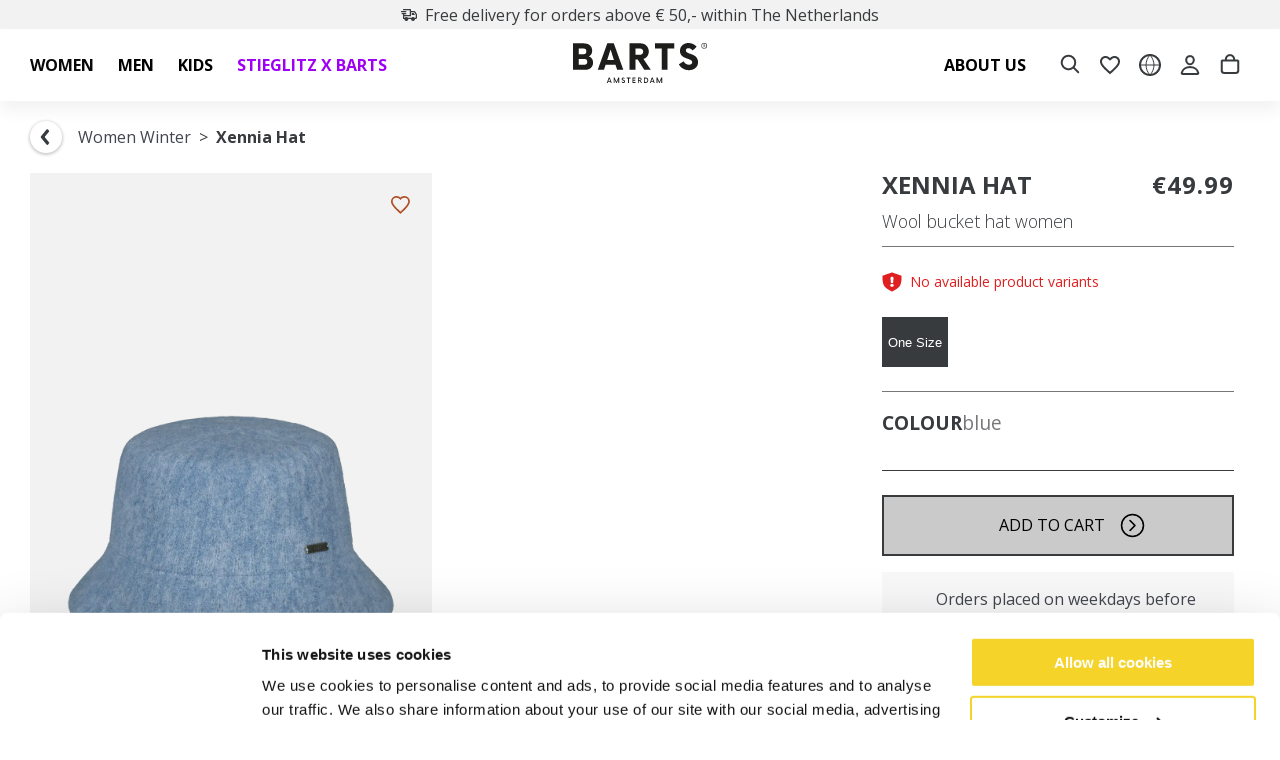

--- FILE ---
content_type: text/html
request_url: https://www.barts.eu/xennia-hat-blue
body_size: 117066
content:
<!DOCTYPE html>
<html data-vue-meta-server-rendered lang="en" data-vue-meta="%7B%22lang%22:%7B%221%22:%22en%22%7D%7D">
  <head><!-- index for default theme -->
  	<title>BARTS Xennia Hat blue - Order now at BARTS</title>
		<meta data-vue-meta="1" charset="utf-8"><meta data-vue-meta="1" name="viewport" content="width=device-width,initial-scale=1,minimal-ui"><meta data-vue-meta="1" name="robots" content="index, follow"><meta data-vue-meta="1" name="mobile-web-app-capable" content="yes"><meta data-vue-meta="1" name="theme-color" content="#ffffff"><meta data-vue-meta="1" name="apple-mobile-web-app-status-bar-style" content="#ffffff"><meta data-vue-meta="1" data-vmid="description" name="description" content="Order the BARTS Xennia Hat blue now at the BARTS Official Website. ✔️ Fast delivery ✔️ Free shipping ✔️ 30 days return guarantee"><meta data-vue-meta="1" data-vmid="og:type" property="og:type" content="product"><meta data-vue-meta="1" data-vmid="og:title" property="og:title" content="BARTS Xennia Hat blue - Order now at BARTS"><meta data-vue-meta="1" data-vmid="og:description" property="og:description" content="Order the BARTS Xennia Hat blue now at the BARTS Official Website. ✔️ Fast delivery ✔️ Free shipping ✔️ 30 days return guarantee"><meta data-vue-meta="1" data-vmid="og:url" property="og:url" content="https://www.barts.eu/xennia-hat-blue"><meta data-vue-meta="1" data-vmid="og:image" property="og:image" content="https://www.barts.eu/img/0/0/resize/catalog/product/6/1/6103_xennia-hat_04.png">
		<meta name="generator" content="Vue Storefront">
    <meta name="viewport" content="width=device-width,initial-scale=1,maximum-scale=1">
    <link data-vue-meta="1" rel="icon" type="image/png" href="/assets/favicon/favicon-32x32.png" sizes="32x32"><link data-vue-meta="1" rel="icon" type="image/png" href="/assets/favicon-48x48.png" sizes="48x48"><link data-vue-meta="1" rel="apple-touch-icon" href="/assets/favicon/apple-touch-icon.png" sizes="152x152"><link data-vue-meta="1" rel="apple-touch-startup-image" href="/assets/splash/apple-splash-2048-2732.png" sizes="2048x2732" media="(device-width: 1024px) and (device-height: 1366px) and (-webkit-device-pixel-ratio: 2) and (orientation: portrait)"><link data-vue-meta="1" rel="apple-touch-startup-image" href="/assets/splash/apple-splash-2732-2048.png" sizes="2732x2048" media="(device-width: 1024px) and (device-height: 1366px) and (-webkit-device-pixel-ratio: 2) and (orientation: landscape)"><link data-vue-meta="1" rel="apple-touch-startup-image" href="/assets/splash/apple-splash-1668-2388.png" sizes="1668x2388" media="(device-width: 834px) and (device-height: 1194px) and (-webkit-device-pixel-ratio: 2) and (orientation: portrait)"><link data-vue-meta="1" rel="apple-touch-startup-image" href="/assets/splash/apple-splash-2388-1668.png" sizes="2388x1668" media="(device-width: 834px) and (device-height: 1194px) and (-webkit-device-pixel-ratio: 2) and (orientation: landscape)"><link data-vue-meta="1" rel="apple-touch-startup-image" href="/assets/splash/apple-splash-1668-2224.png" sizes="1668x2224" media="(device-width: 834px) and (device-height: 1112px) and (-webkit-device-pixel-ratio: 2) and (orientation: portrait)"><link data-vue-meta="1" rel="apple-touch-startup-image" href="/assets/splash/apple-splash-2224-1668.png" sizes="2224x1668" media="(device-width: 834px) and (device-height: 1112px) and (-webkit-device-pixel-ratio: 2) and (orientation: landscape)"><link data-vue-meta="1" rel="apple-touch-startup-image" href="/assets/splash/apple-splash-1536-2048.png" sizes="1536x2048" media="(device-width: 768px) and (device-height: 1024px) and (-webkit-device-pixel-ratio: 2) and (orientation: portrait)"><link data-vue-meta="1" rel="apple-touch-startup-image" href="/assets/splash/apple-splash-2048-1536.png" sizes="2048x1536" media="(device-width: 768px) and (device-height: 1024px) and (-webkit-device-pixel-ratio: 2) and (orientation: landscape)"><link data-vue-meta="1" rel="apple-touch-startup-image" href="/assets/splash/apple-splash-1242-2688.png" sizes="1242x2688" media="(device-width: 414px) and (device-height: 896px) and (-webkit-device-pixel-ratio: 3) and (orientation: portrait)"><link data-vue-meta="1" rel="apple-touch-startup-image" href="/assets/splash/apple-splash-2688-1242.png" sizes="2688x1242" media="(device-width: 414px) and (device-height: 896px) and (-webkit-device-pixel-ratio: 3) and (orientation: landscape)"><link data-vue-meta="1" rel="apple-touch-startup-image" href="/assets/splash/apple-splash-1125-2436.png" sizes="1125x2436" media="(device-width: 375px) and (device-height: 812px) and (-webkit-device-pixel-ratio: 3) and (orientation: portrait)"><link data-vue-meta="1" rel="apple-touch-startup-image" href="/assets/splash/apple-splash-2436-1125.png" sizes="2436x1125" media="(device-width: 375px) and (device-height: 812px) and (-webkit-device-pixel-ratio: 3) and (orientation: landscape)"><link data-vue-meta="1" rel="apple-touch-startup-image" href="/assets/splash/apple-splash-828-1792.png" sizes="828x1792" media="(device-width: 414px) and (device-height: 896px) and (-webkit-device-pixel-ratio: 2) and (orientation: portrait)"><link data-vue-meta="1" rel="apple-touch-startup-image" href="/assets/splash/apple-splash-1792-828.png" sizes="1792x828" media="(device-width: 414px) and (device-height: 896px) and (-webkit-device-pixel-ratio: 2) and (orientation: landscape)"><link data-vue-meta="1" rel="apple-touch-startup-image" href="/assets/splash/apple-splash-1242-2208.png" sizes="1242x2208" media="(device-width: 414px) and (device-height: 736px) and (-webkit-device-pixel-ratio: 3) and (orientation: portrait)"><link data-vue-meta="1" rel="apple-touch-startup-image" href="/assets/splash/apple-splash-2208-1242.png" sizes="2208x1242" media="(device-width: 414px) and (device-height: 736px) and (-webkit-device-pixel-ratio: 3) and (orientation: landscape)"><link data-vue-meta="1" rel="apple-touch-startup-image" href="/assets/splash/apple-splash-750-1334.png" sizes="750x1334" media="(device-width: 375px) and (device-height: 667px) and (-webkit-device-pixel-ratio: 2) and (orientation: portrait)"><link data-vue-meta="1" rel="apple-touch-startup-image" href="/assets/splash/apple-splash-1334-750.png" sizes="1334x750" media="(device-width: 375px) and (device-height: 667px) and (-webkit-device-pixel-ratio: 2) and (orientation: landscape)"><link data-vue-meta="1" rel="apple-touch-startup-image" href="/assets/splash/apple-splash-640-1136.png" sizes="640x1136" media="(device-width: 320px) and (device-height: 568px) and (-webkit-device-pixel-ratio: 2) and (orientation: portrait)"><link data-vue-meta="1" rel="apple-touch-startup-image" href="/assets/splash/apple-splash-1136-640.png" sizes="1136x640" media="(device-width: 320px) and (device-height: 568px) and (-webkit-device-pixel-ratio: 2) and (orientation: landscape)"><link data-vue-meta="1" rel="manifest" href="/assets/manifest.json"><link data-vue-meta="1" rel="preload" as="font" href="/assets/fonts/opensans-latin.woff2" crossorigin="anonymous"><link data-vue-meta="1" rel="alternate" hreflang="x-default" href="https://www.barts.eu/xennia-hat-blue"><link data-vue-meta="1" rel="canonical" href="https://www.barts.eu/xennia-hat-blue">
		<script data-vue-meta="1" data-vmid="sizebay-tracker" type="text/javascript" src="https://vfr-v3-production.sizebay.technology/V4/implantation/index.js"></script><script data-vue-meta="1" data-vmid="sizebay" id="sizebay-vfr-v4" type="text/javascript" src="https://static.sizebay.technology/5778/prescript.js"></script>
		<link rel="preload" href="/dist/manifest.e380e3eead1a5d1f63f2.js" as="script"><link rel="preload" href="/dist/sfui.e380e3eead1a5d1f63f2.js" as="script"><link rel="preload" href="/dist/vendor.e380e3eead1a5d1f63f2.js" as="script"><link rel="preload" href="/dist/app.e380e3eead1a5d1f63f2.js" as="script"><link rel="preload" href="/dist/close.svg?6d2c5058268c9aefbd2123a7d2965c80" as="image"><link rel="preload" href="/dist/check-black.svg?d3bbd2b6c6d5d3d5b47178c15f0040db" as="image"><link rel="preload" href="/dist/vsf-product.e380e3eead1a5d1f63f2.js" as="script"><link rel="preload" href="/dist/search.svg?841585256361d1a05011a334b4620ce4" as="image"><link rel="preload" href="/dist/material.png?968223dec12d512bcb237b43a5fd0bbc" as="image"><link rel="preload" href="/dist/fitting.svg?539b587edc23547a3dc5b3ddc8b5a986" as="image"><link rel="preload" href="/dist/size.svg?57e381162c1d620a3ab03f910aa39d07" as="image"><link rel="preload" href="/dist/fingerprint.svg?0b97b53ad6436abc96bf8206f37122c7" as="image"><link rel="preload" href="/dist/snow.svg?7966182851a682be12aa79fe79e32883" as="image"><link rel="preload" href="/dist/dimensions.svg?efb51084909d30b15a1d19873ca14d96" as="image"><link rel="preload" href="/dist/sustainability.png?dd082573661ade2ef0d7c5dc2d6cbce5" as="image"><link rel="preload" href="/dist/vendor-async.e380e3eead1a5d1f63f2.js" as="script"><link rel="prefetch" href="/dist/33.e380e3eead1a5d1f63f2.js"><link rel="prefetch" href="/dist/34.e380e3eead1a5d1f63f2.js"><link rel="prefetch" href="/dist/35.e380e3eead1a5d1f63f2.js"><link rel="prefetch" href="/dist/36.e380e3eead1a5d1f63f2.js"><link rel="prefetch" href="/dist/37.e380e3eead1a5d1f63f2.js"><link rel="prefetch" href="/dist/38.e380e3eead1a5d1f63f2.js"><link rel="prefetch" href="/dist/intl-polyfill.e380e3eead1a5d1f63f2.js"><link rel="prefetch" href="/dist/tw-maintenance.e380e3eead1a5d1f63f2.js"><link rel="prefetch" href="/dist/vsf-checkout~vsf-modals.e380e3eead1a5d1f63f2.js"><link rel="prefetch" href="/dist/vsf-checkout~vsf-modals~vsf-my-account.e380e3eead1a5d1f63f2.js"><link rel="prefetch" href="/dist/vsf-confirm-account.e380e3eead1a5d1f63f2.js"><link rel="prefetch" href="/dist/vsf-cookiepolicy.e380e3eead1a5d1f63f2.js"><link rel="prefetch" href="/dist/vsf-graphql.e380e3eead1a5d1f63f2.js"><link rel="prefetch" href="/dist/vsf-guest-return.e380e3eead1a5d1f63f2.js"><link rel="prefetch" href="/dist/vsf-login.e380e3eead1a5d1f63f2.js"><link rel="prefetch" href="/dist/vsf-microcart.e380e3eead1a5d1f63f2.js"><link rel="prefetch" href="/dist/vsf-modals.e380e3eead1a5d1f63f2.js"><link rel="prefetch" href="/dist/vsf-ordersuccess.e380e3eead1a5d1f63f2.js"><link rel="prefetch" href="/dist/vsf-search-adapter-api-search-query-searchAdapter.e380e3eead1a5d1f63f2.js"><link rel="prefetch" href="/dist/vsf-search-adapter-api-searchAdapter.e380e3eead1a5d1f63f2.js"><link rel="prefetch" href="/dist/vsf-shared-wishlist.e380e3eead1a5d1f63f2.js"><link rel="prefetch" href="/dist/vsf-sitemap.e380e3eead1a5d1f63f2.js"><link rel="prefetch" href="/dist/vsf-storyblok.e380e3eead1a5d1f63f2.js">
		<style data-vue-ssr-id="b02e41ac:0 a64063b8:0 59324fec:0 42abf280:0 7bb5c938:0 1f47a193:0 3d500546:0 0674bd0b:0 0ab105b6:0 08c9867d:0 0e55bdd3:0 9981c260:0 c722a24a:0 0293138b:0 3de0b327:0 32da75ba:0 c6468356:0 05f7b52f:0 4b5a74fc:0 0f56b819:0 0be11651:0 68b43767:0 b30baa84:0 1204f125:0 c015e512:0 544a769d:0 25c4ef20:0 cb0eff52:0 62081d49:0 014d9c8e:0 2bbdb383:0 261ce4da:0 27a74330:0 76db72ab:0 91799992:0 4bd3ac92:0 1583b888:0 91325510:0 289693f4:0 f900e306:0 633a9fa4:0 41039424:0 30d3c3c4:0 045b3093:0 fd93d8fc:0 ad1aca78:0 3396c9c1:0 6afcc2d4:0 5a3c3b76:0 77cf4e52:0 6d0d0b18:0 4df34622:0 1b05da78:0 026c6ab8:0 6235172a:0 93bd7902:0 efe12a84:0 d59c8e0e:0 19541213:0 51da8699:0 62ee4a92:0 1a331466:0 a2f9ffa6:0 4b438d45:0 6b7d68ac:0 c6dbed70:0 3a7373ba:0">.text-black{color:var(--c-dark)!important}.text-black--variant{color:var(--c-dark)!important}.bg-black{background-color:var(--c-dark)!important}.bg-black--variant{background-color:var(--c-dark)!important}.text-white{color:var(--c-white)!important}.text-white--variant{color:var(--c-white)!important}.bg-white{background-color:var(--c-white)!important}.bg-white--variant{background-color:var(--c-white)!important}.text-primary{color:var(--c-primary)!important}.text-primary--variant{color:var(--c-primary-variant)!important}.bg-primary{background-color:var(--c-primary)!important}.bg-primary--variant{background-color:var(--c-primary-variant)!important}.text-secondary{color:var(--c-secondary)!important}.text-secondary--variant{color:var(--c-secondary-variant)!important}.bg-secondary{background-color:var(--c-secondary)!important}.bg-secondary--variant{background-color:var(--c-secondary-variant)!important}.text-light{color:var(--c-light)!important}.text-light--variant{color:var(--c-light-variant)!important}.bg-light{background-color:var(--c-light)!important}.bg-light--variant{background-color:var(--c-light-variant)!important}.text-dark{color:var(--c-dark)!important}.text-dark--variant{color:var(--c-dark-variant)!important}.bg-dark{background-color:var(--c-dark)!important}.bg-dark--variant{background-color:var(--c-dark-variant)!important}.text-info{color:var(--c-info)!important}.text-info--variant{color:var(--c-info-variant)!important}.bg-info{background-color:var(--c-info)!important}.bg-info--variant{background-color:var(--c-info-variant)!important}.text-success{color:var(--c-success)!important}.text-success--variant{color:var(--c-success-variant)!important}.bg-success{background-color:var(--c-success)!important}.bg-success--variant{background-color:var(--c-success-variant)!important}.text-warning{color:var(--c-warning)!important}.text-warning--variant{color:var(--c-warning-variant)!important}.bg-warning{background-color:var(--c-warning)!important}.bg-warning--variant{background-color:var(--c-warning-variant)!important}.text-danger{color:var(--c-danger)!important}.text-danger--variant{color:var(--c-danger-variant)!important}.bg-danger{background-color:var(--c-danger)!important}.bg-danger--variant{background-color:var(--c-danger-variant)!important}@media (min-width:1024px){.mobile-only{display:none!important}}@media (max-width:1023px){.desktop-only{display:none!important}}.sf-fade-enter-active,.sf-fade-leave-active{-webkit-transition:opacity .25s linear;-o-transition:opacity .25s linear;transition:opacity .25s linear}.sf-fade-enter,.sf-fade-leave,.sf-fade-leave-to{opacity:0}.sf-collapse-bottom-enter-active,.sf-collapse-bottom-leave-active{-webkit-transition:-webkit-transform .25s ease-in-out;transition:-webkit-transform .25s ease-in-out;-o-transition:transform .25s ease-in-out;transition:transform .25s ease-in-out;transition:transform .25s ease-in-out,-webkit-transform .25s ease-in-out}@media (min-width:1024px){.sf-collapse-bottom-enter-active,.sf-collapse-bottom-leave-active{-webkit-transition:-webkit-transform .35 ease-in-out;transition:-webkit-transform .35 ease-in-out;-o-transition:transform .35 ease-in-out;transition:transform .35 ease-in-out;transition:transform .35 ease-in-out,-webkit-transform .35 ease-in-out}}.sf-collapse-bottom-enter,.sf-collapse-bottom-leave-to{-webkit-transform:translate3d(0,100%,0);transform:translate3d(0,100%,0)}.sf-collapse-top-enter-active,.sf-collapse-top-leave-active{-webkit-transition:-webkit-transform .25s ease-in-out;transition:-webkit-transform .25s ease-in-out;-o-transition:transform .25s ease-in-out;transition:transform .25s ease-in-out;transition:transform .25s ease-in-out,-webkit-transform .25s ease-in-out}@media (min-width:1024px){.sf-collapse-top-enter-active,.sf-collapse-top-leave-active{-webkit-transition:-webkit-transform .35 ease-in-out;transition:-webkit-transform .35 ease-in-out;-o-transition:transform .35 ease-in-out;transition:transform .35 ease-in-out;transition:transform .35 ease-in-out,-webkit-transform .35 ease-in-out}}.sf-collapse-top-enter,.sf-collapse-top-leave-to{-webkit-transform:translate3d(0,-100%,0);transform:translate3d(0,-100%,0)}.sf-slide-left-enter-active,.sf-slide-left-leave-active{-webkit-transition:-webkit-transform .4s ease;transition:-webkit-transform .4s ease;-o-transition:transform .4s ease;transition:transform .4s ease;transition:transform .4s ease,-webkit-transform .4s ease}.sf-slide-left-enter,.sf-slide-left-leave-to{-webkit-transform:translate3d(-100%,0,0);transform:translate3d(-100%,0,0);-webkit-transition:-webkit-transform .3s ease-in;transition:-webkit-transform .3s ease-in;-o-transition:transform .3s ease-in;transition:transform .3s ease-in;transition:transform .3s ease-in,-webkit-transform .3s ease-in}.sf-slide-right-enter-active,.sf-slide-right-leave-active{-webkit-transition:-webkit-transform .4s ease;transition:-webkit-transform .4s ease;-o-transition:transform .4s ease;transition:transform .4s ease;transition:transform .4s ease,-webkit-transform .4s ease}.sf-slide-right-enter,.sf-slide-right-leave-to{-webkit-transform:translate3d(100%,0,0);transform:translate3d(100%,0,0);-webkit-transition:-webkit-transform .3s ease-in;transition:-webkit-transform .3s ease-in;-o-transition:transform .3s ease-in;transition:transform .3s ease-in;transition:transform .3s ease-in,-webkit-transform .3s ease-in}.sf-expand{color:#663399!important}.sf-expand-enter-active,.sf-expand-leave-active{-webkit-transition:height .25s ease-in-out;-o-transition:height .25s ease-in-out;transition:height .25s ease-in-out;overflow:hidden}.sf-bounce-enter-active{-webkit-animation:sf-bounce .3s;animation:sf-bounce .3s}.sf-bounce-leave-active{animation:sf-bounce .3s reverse}.sf-pulse-enter-active{-webkit-animation:sf-pulse .25s;animation:sf-pulse .25s}.sf-pulse-leave-active{animation:sf-pulse .25s reverse}@-webkit-keyframes sf-bounce{0%{-webkit-transform:scale(0);transform:scale(0)}50%{-webkit-transform:scale(1.2);transform:scale(1.2)}100%{-webkit-transform:scale(1);transform:scale(1)}}@keyframes sf-bounce{0%{-webkit-transform:scale(0);transform:scale(0)}50%{-webkit-transform:scale(1.2);transform:scale(1.2)}100%{-webkit-transform:scale(1);transform:scale(1)}}@-webkit-keyframes sf-pulse{0%{-webkit-transform:scale(1);transform:scale(1)}50%{-webkit-transform:scale(1.2);transform:scale(1.2)}100%{-webkit-transform:scale(1);transform:scale(1)}}@keyframes sf-pulse{0%{-webkit-transform:scale(1);transform:scale(1)}50%{-webkit-transform:scale(1.2);transform:scale(1.2)}100%{-webkit-transform:scale(1);transform:scale(1)}}:root{--c-black:#1d1f22;--c-black-base:29,31,34;--c-black-lighten:#292c30;--c-black-darken:#111214;--c-white:#ffffff;--_c-green-primary:#5ece7b;--_c-green-primary-base:94,206,123;--_c-green-primary-lighten:#72d48b;--_c-green-primary-darken:#4ac86b;--_c-green-secondary:#9ee2b0;--_c-green-secondary-base:158,226,176;--_c-green-secondary-lighten:#b2e8c0;--_c-green-secondary-darken:#8adca0;--_c-dark-primary:#1d1f22;--_c-dark-primary-base:29,31,34;--_c-dark-primary-lighten:#292c30;--_c-dark-primary-darken:#111214;--_c-dark-secondary:#43464E;--_c-dark-secondary-base:67,70,78;--_c-dark-secondary-lighten:#4f525c;--_c-dark-secondary-darken:#373a40;--_c-gray-primary:#72757E;--_c-gray-primary-base:114,117,126;--_c-gray-primary-lighten:#7f828b;--_c-gray-primary-darken:#666971;--_c-gray-secondary:#8D8F9A;--_c-gray-secondary-base:141,143,154;--_c-gray-secondary-lighten:#9b9ca6;--_c-gray-secondary-darken:#7f828e;--_c-gray-accent:#e0e0e1;--_c-gray-accent-base:224,224,225;--_c-gray-accent-lighten:#ededee;--_c-gray-accent-darken:#d3d3d4;--_c-light-primary:#f1f2f3;--_c-light-primary-base:241,242,243;--_c-light-primary-lighten:#fff;--_c-light-primary-darken:#e3e5e7;--_c-light-secondary:#fff;--_c-light-secondary-base:255,255,255;--_c-light-secondary-lighten:#fff;--_c-light-secondary-darken:#f2f2f2;--_c-red-primary:#d12727;--_c-red-primary-base:209,39,39;--_c-red-primary-lighten:#da3838;--_c-red-primary-darken:#bc2323;--_c-red-secondary:#fcede8;--_c-red-secondary-base:252,237,232;--_c-red-secondary-lighten:#fff;--_c-red-secondary-darken:#f9dbd1;--_c-yellow-primary:#ecc713;--_c-yellow-primary-base:236,199,19;--_c-yellow-primary-lighten:#eecd2b;--_c-yellow-primary-darken:#d4b311;--_c-yellow-secondary:#f6e389;--_c-yellow-secondary-base:246,227,137;--_c-yellow-secondary-lighten:#f8e9a1;--_c-yellow-secondary-darken:#f4dd71;--_c-blue-primary:#0468DB;--_c-blue-primary-base:4,104,219;--_c-blue-primary-lighten:#0474f4;--_c-blue-primary-darken:#045cc2;--_c-blue-secondary:#e1f4fe;--_c-blue-secondary-base:225,244,254;--_c-blue-secondary-lighten:#fafdff;--_c-blue-secondary-darken:#c8ebfd;--c-body:var(--_c-light-secondary);--c-text:var(--_c-dark-primary);--c-text-muted:var(--_c-gray-primary);--c-text-disabled:var(--_c-gray-accent);--c-link:var(--_c-dark-secondary);--c-link-hover:var(--c-black);--c-primary:var(--_c-green-primary);--c-primary-base:var(--_c-green-primary-base);--c-primary-lighten:var(--_c-green-primary-lighten);--c-primary-darken:var(--_c-green-primary-darken);--c-primary-variant:var(--_c-green-secondary);--c-on-primary:var(--_c-light-secondary);--c-secondary:var(--_c-dark-primary);--c-secondary-base:var(--_c-dark-primary-base);--c-secondary-lighten:var(--_c-dark-primary-lighten);--c-secondary-darken:var(--_c-dark-primary-darken);--c-secondary-variant:var(--_c-dark-secondary);--c-on-secondary:var(--_c-light-secondary);--c-light:var(--_c-light-primary);--c-light-base:var(--_c-light-primary-base);--c-light-lighten:var(--_c-light-primary-lighten);--c-light-darken:var(--_c-light-primary-darken);--c-light-variant:var(--_c-light-secondary);--c-on-light:var(--c-black);--c-gray:var(--_c-gray-primary);--c-gray-base:var(--_c-gray-primary-base);--c-gray-lighten:var(--_c-gray-primary-lighten);--c-gray-darken:var(--_c-gray-primary-darken);--c-gray-variant:var(--_c-gray-secondary);--c-on-gray:var(--c-black);--c-dark:var(--_c-dark-primary);--c-dark-base:var(--_c-dark-primary-base);--c-dark-lighten:var(--_c-dark-primary-lighten);--c-dark-darken:var(--_c-dark-primary-darken);--c-dark-variant:var(--_c-dark-secondary);--c-on-dark:var(--_c-light-secondary);--c-info:var(--_c-blue-primary);--c-info-base:var(--_c-blue-primary-base);--c-info-lighten:var(--_c-blue-primary-lighten);--c-info-darken:var(--_c-blue-primary-darken);--c-info-variant:var(--_c-blue-secondary);--c-on-info:var(--_c-light-secondary);--c-success:var(--_c-green-primary);--c-success-base:var(--_c-green-primary-base);--c-success-lighten:var(--_c-green-primary-lighten);--c-success-darken:var(--_c-green-primary-darken);--c-success-variant:var(--_c-green-secondary);--c-on-success:var(--_c-light-secondary);--c-warning:var(--_c-yellow-primary);--c-warning-base:var(--_c-yellow-primary-base);--c-warning-lighten:var(--_c-yellow-primary-lighten);--c-warning-darken:var(--_c-yellow-primary-darken);--c-warning-variant:var(--_c-yellow-secondary);--c-on-warning:var(--_c-light-secondary);--c-danger:var(--_c-red-primary);--c-danger-base:var(--_c-red-primary-base);--c-danger-lighten:var(--_c-red-primary-lighten);--c-danger-darken:var(--_c-red-primary-darken);--c-danger-variant:var(--_c-red-secondary);--c-on-danger:var(--_c-light-secondary)}:root{--spacer-2xs:0.25rem;--spacer-xs:0.5rem;--spacer-sm:1rem;--spacer-base:1.5rem;--spacer-lg:2rem;--spacer-xl:2.5rem;--spacer-2xl:5rem;--spacer-3xl:10rem}:root{--font-light:300;--font-normal:400;--font-medium:500;--font-semibold:600;--font-bold:700;--font-extra-bold:800;--font-black:900;--font-2xs:0.625rem;--font-xs:0.75rem;--font-sm:0.875rem;--font-base:1rem;--font-lg:1.125rem;--font-xl:1.5rem;--h1-font-size:1.375rem;--h2-font-size:1.375rem;--h3-font-size:1rem;--h4-font-size:0.875rem;--h5-font-size:0.75rem;--h6-font-size:0.75rem}@media (min-width:1024px){:root{--h1-font-size:2.625rem;--h2-font-size:2.625rem;--h3-font-size:1.625rem;--h4-font-size:1.125rem;--h5-font-size:0.875rem;--h6-font-size:0.625rem}}.theme-barts,:root{--font-family-primary:'Open Sans','Open Sans Fallback';--font-family-secondary:'Open Sans','Open Sans Fallback';--c-light:#D6D6D6;--c-black:#383B3E;--c-black-base:56,59,62;--c-black-lighten:#44484b;--c-black-darken:#2c2e31;--c-primary:var(--c-black);--c-primary-base:var(--c-black-base);--c-primary-lighten:var(--c-black-lighten);--c-primary-darken:var(--c-black-darken);--c-primary-variant:var(--c-primary-darken);--c-primary-variant-base:var(--c-primary-darken-base);--c-primary-variant-lighten:var(--c-primary-darken-lighten);--c-primary-variant-darken:var(--c-primary-darken-darken)}:root{--container-size:1440px;--body-font-weight-primary:var(--font-normal);--c-text:#383B3E;--barts-light-grey:#76777A;--c-light:#CACACA;--c-light-variant:#F2F2F2;--c-danger:#E02020;--c-light-gray:#F8F8F8;--black:#000;--c-gray-ee:#EEEEEE;--c-gray-wishlist:#B7B7B7;--spacer-baselg:1.25rem}@font-face{font-family:'Open Sans';font-style:normal;font-weight:300;font-stretch:100%;font-display:swap;src:url(/assets/fonts/opensans-latin.woff2) format("woff2");unicode-range:U+0000-00FF,U+0131,U+0152-0153,U+02BB-02BC,U+02C6,U+02DA,U+02DC,U+0304,U+0308,U+0329,U+2000-206F,U+2074,U+20AC,U+2122,U+2191,U+2193,U+2212,U+2215,U+FEFF,U+FFFD}@font-face{font-family:'Open Sans';font-style:normal;font-weight:400;font-stretch:100%;font-display:swap;src:url(/assets/fonts/opensans-latin.woff2) format("woff2");unicode-range:U+0000-00FF,U+0131,U+0152-0153,U+02BB-02BC,U+02C6,U+02DA,U+02DC,U+0304,U+0308,U+0329,U+2000-206F,U+2074,U+20AC,U+2122,U+2191,U+2193,U+2212,U+2215,U+FEFF,U+FFFD}@font-face{font-family:'Open Sans';font-style:normal;font-weight:500;font-stretch:100%;font-display:swap;src:url(/assets/fonts/opensans-latin.woff2) format("woff2");unicode-range:U+0000-00FF,U+0131,U+0152-0153,U+02BB-02BC,U+02C6,U+02DA,U+02DC,U+0304,U+0308,U+0329,U+2000-206F,U+2074,U+20AC,U+2122,U+2191,U+2193,U+2212,U+2215,U+FEFF,U+FFFD}@font-face{font-family:'Open Sans';font-style:normal;font-weight:700;font-stretch:100%;font-display:swap;src:url(/assets/fonts/opensans-latin.woff2) format("woff2");unicode-range:U+0000-00FF,U+0131,U+0152-0153,U+02BB-02BC,U+02C6,U+02DA,U+02DC,U+0304,U+0308,U+0329,U+2000-206F,U+2074,U+20AC,U+2122,U+2191,U+2193,U+2212,U+2215,U+FEFF,U+FFFD}@font-face{font-family:"Open Sans Fallback";size-adjust:105%;ascent-override:100%;descent-override:normal;line-gap-override:normal;src:local("Arial")}:root{--h1-font-size:2rem;--h2-font-size:1.875rem;--h3-font-size:1.5rem;--h4-font-size:1.375rem;--h5-font-size:1.275rem;--h6-font-size:1.175rem;--font-weight--bold:700}@media (min-width:1024px){:root{--h1-font-size:2.625rem;--h2-font-size:2.375rem;--h3-font-size:2rem;--h4-font-size:1.875rem;--h5-font-size:1.625rem;--h6-font-size:1.5rem}}:root{--breadcrumbs-item-seperator:'>'}:root .ui-breadcrumbs{--breadcrumbs-current:var(--c-text)}:root .ui-breadcrumbs__current{font-weight:600}@media (min-width:1024px){.mobile-only{display:none!important}}@media (max-width:1023px){.desktop-only{display:none!important}}:root{--button-font-weight:var(--font-normal)}:root .sf-button,:root .ui-button{--button-box-shadow:none}:root .sf-button:hover,:root .ui-button:hover{--button-box-shadow:none}@media (min-width:1024px){:root .sf-chevron-wrapper:hover:not([disabled]) .sf-chevron{-webkit-transform:translate(.4em,0);-ms-transform:translate(.4em,0);transform:translate(.4em,0)}}:root .sf-chevron-wrapper .sf-chevron{-webkit-transition:all .2s ease-in-out;-o-transition:all .2s ease-in-out;transition:all .2s ease-in-out;left:15px;height:25px}:root .sf-chevron-wrapper .sf-chevron .sf-image{width:25px}.sf-sidebar{--sidebar-z-index:999;--overlay-z-index:500;--button-background:var(--c-primary)}.sf-sidebar__aside{max-width:500px;width:100%}.sf-sidebar .sf-button.sf-circle-icon{position:absolute;--sidebar-circle-icon-right:0px;--sidebar-circle-icon-left:auto;--sidebar-circle-icon-top:20px;--button-background:transparent}.sf-sidebar .sf-button.sf-circle-icon:hover{--button-background:#f1f1f1}.sf-sidebar .sf-button.sf-circle-icon .sf-icon{--icon-color:var(--c-text)}.sf-sidebar .sf-bar{--bar-background:false}.sf-sidebar .sf-bar__title{text-transform:uppercase;font-weight:var(--font-bold)}.sf-sidebar .sf-heading{--heading-title-font-weight:var(--font-bold);text-transform:uppercase}.sf-sidebar.sf-sidebar--right{--sidebar-width:100%;--sidebar-left:false}.sf-sidebar.sf-sidebar--right .sf-bar{-ms-flex-direction:row-reverse;flex-direction:row-reverse}.sf-sidebar.sf-sidebar--right .sf-bar__icon{-webkit-transform:rotate(180deg);-ms-transform:rotate(180deg);transform:rotate(180deg)}.sf-image--wrapper .sf-image:not([alt]),.sf-image--wrapper .sf-image[alt=""]{outline-color:unset;outline-width:unset;outline-style:unset}.list-enter-active,.list-leave-active,.list-move{-webkit-transition:all .5s ease;-o-transition:all .5s ease;transition:all .5s ease}.list-enter-from,.list-leave-to{opacity:0;-webkit-transform:translateY(30px);-ms-transform:translateY(30px);transform:translateY(30px)}.list-leave-active{position:absolute}.fade-enter,.fade-leave-to{opacity:0}.fade-enter-active,.fade-leave-active{-webkit-transition:opacity 150ms ease-in-out;-o-transition:opacity 150ms ease-in-out;transition:opacity 150ms ease-in-out}.fade-enter-to,.fade-leave{opacity:1}@media (min-width:1024px){.mobile-only{display:none!important}}@media (max-width:1023px){.desktop-only{display:none!important}}body{--overlay-z-index:1;--sidebar-aside-z-index:2;--bottom-navigation-height:3.75rem;--bar-height:3.125rem;color:var(--c-text);font-size:var(--font-base);font-family:var(--font-family-secondary);font-weight:var(--body-font-weight-primary);margin:0;padding:0}body a{text-decoration:none;color:var(--c-link);cursor:pointer}body a:hover{color:var(--c-link-hover)}#viewport{position:relative}@media (min-width:1024px){.sidebar__microcart{--sidebar-aside-width:var(--sidebar-width)}}.m-loader[data-v-1fd949c8]{position:fixed;top:0;left:0;bottom:0;right:0;background-color:rgba(0,0,0,.65);z-index:1001}.m-loader--container[data-v-1fd949c8]{position:absolute;left:50%;top:50%;-webkit-transform:translateY(-50%) translateX(-50%);-ms-transform:translateY(-50%) translateX(-50%);transform:translateY(-50%) translateX(-50%)}.m-loader .sf-loader[data-v-1fd949c8]{width:38px;height:38px;margin:0 auto}.m-loader--message[data-v-1fd949c8]{color:#fff;text-align:center;margin-top:10px}.m-loader .sf-loader__overlay{background-color:transparent}@media (min-width:1024px){.mobile-only{display:none!important}}@media (max-width:1023px){.desktop-only{display:none!important}}.sf-loader{position:relative;width:100%;height:100%}.sf-loader__overlay{position:absolute;top:0;left:0;right:0;bottom:0;display:-ms-flexbox;display:flex;-ms-flex-pack:center;justify-content:center;-ms-flex-align:center;align-items:center;background:var(--loader-overlay-background,var(--c-white))}.sf-loader__spinner{stroke:var(--loader-spinner-stroke,var(--c-primary))}#auto-store-switcher[data-v-20005ca5]{display:none}@media (min-width:1024px){.mobile-only{display:none!important}}@media (max-width:1023px){.desktop-only{display:none!important}}.o-header{--header-height:4.5rem;--header-sticky-container-background:white;--header-container-padding:20px 10px;--header-container-max-width:var(--container-size)}.o-header .ui-header--checkout{--header-height:4rem;--header-container-padding:0}.o-header .ui-header--checkout .ui-header__sticky-container{-webkit-box-shadow:none;box-shadow:none}@media (min-width:1024px){.o-header .ui-header--checkout .ui-header__sticky-container{-webkit-box-shadow:0 10px 15px rgba(0,0,0,.05);box-shadow:0 10px 15px rgba(0,0,0,.05)}}.o-header .ui-header__menu{display:none}.o-header .ui-header__icons{margin-left:var(--spacer-base)}@media (max-width:1200px){.o-header .ui-header__icons{margin-left:var(--spacer-xs)}}.o-header .sf-button.sf-circle-icon{--button-background:transparent}.o-header .sf-button.sf-circle-icon:hover{--button-background:#f1f1f1}.o-header .container-slot-left{display:-ms-flexbox;display:flex;-ms-flex-align:center;align-items:center}.o-header .header-icon{background:0 0;border:none;margin:0;padding:0;position:relative;cursor:pointer;text-align:center;width:40px;height:40px}@media only screen and (max-width:380px){.o-header .wishlist-icon{display:none}}@media (min-width:1024px) and (max-width:1200px){.o-header .container-header-links{margin-left:var(--spacer-xs)}}.o-header__logo{width:101px}@media (min-width:1024px){.o-header__logo{width:134px}}@media (min-width:1024px){.o-header .ui-header{--header-container-padding:20px 30px}.o-header .ui-header--homepage{--header-sticky-container-position:fixed;--header-sticky-container-width:100%}.o-header .container-slot-left{display:none}}@media (max-width:1023px){.o-header .ui-header .sf-button{--button-padding:5px;--button-size:2rem}.o-header .ui-header.ui-header--homepage{--header-sticky-container-background:transparent;--header-container-box-shadow:none;--header-z-index:99;--header-position:absolute;width:100%}.o-header .ui-header.ui-header--homepage .ui-header__sticky-container{background:-webkit-gradient(linear,left bottom,left top,from(rgba(0,0,0,0)),to(rgba(0,0,0,.4)));background:-webkit-linear-gradient(bottom,rgba(0,0,0,0) 0,rgba(0,0,0,.4) 100%);background:-o-linear-gradient(bottom,rgba(0,0,0,0) 0,rgba(0,0,0,.4) 100%);background:linear-gradient(0deg,rgba(0,0,0,0) 0,rgba(0,0,0,.4) 100%)}.o-header .ui-header.ui-header--homepage .header-icon path{stroke:var(--c-white)}.o-header .ui-header.ui-header--homepage .header-icon.wishlist-icon path{fill:var(--c-white)}.o-header .ui-header.ui-header--homepage .sf-icon{--icon-color:var(--c-white)}.o-header .ui-header.ui-header--homepage .a-language-icon__text,.o-header .ui-header.ui-header--homepage .a-microcart-icon__text,.o-header .ui-header.ui-header--homepage .a-search-icon__text{color:var(--c-white)}.o-header .ui-header.ui-header--homepage .a-language-icon .cls-1{fill:var(--c-white)}.o-header .ui-header.ui-header--homepage .sf-badge{--badge-background:var(--c-white);--badge-color:var(--c-primary)}.o-header .ui-header.ui-header--homepage .ui-header__menu span,.o-header .ui-header.ui-header--homepage .ui-header__menu span::after,.o-header .ui-header.ui-header--homepage .ui-header__menu span::before{background-color:#fff}.o-header .ui-header__menu{display:block;position:relative;width:50px;height:40px;cursor:pointer;-webkit-box-shadow:none;box-shadow:none;background:0 0;border:none;padding:0}.o-header .ui-header__menu span,.o-header .ui-header__menu span::after,.o-header .ui-header__menu span::before{position:absolute;height:2px;left:50%;background-color:#000;width:30px}.o-header .ui-header__menu span{top:50%;-webkit-transform:translate(-50%,-50%);-ms-transform:translate(-50%,-50%);transform:translate(-50%,-50%)}.o-header .ui-header__menu span::after,.o-header .ui-header__menu span::before{-webkit-transition:all .25s;-o-transition:all .25s;transition:all .25s;content:'';-webkit-transform:translateX(-50%);-ms-transform:translateX(-50%);transform:translateX(-50%)}.o-header .ui-header__menu span::before{top:10px}.o-header .ui-header__menu span::after{bottom:10px}}.o-header .ui-megamenu li:last-child span{margin-right:0}.o-header .ui-megamenu li span{white-space:nowrap}@media (min-width:1024px){.mobile-only{display:none!important}}@media (max-width:1023px){.desktop-only{display:none!important}}.sf-overlay{position:fixed;top:0;right:0;bottom:0;left:0;z-index:var(--overlay-z-index,1);background:var(--overlay-background,rgba(var(--c-gray-base),.7))}@media (min-width:1024px){.mobile-only{display:none!important}}@media (max-width:1023px){.desktop-only{display:none!important}}.sf-sidebar__aside{position:fixed;top:var(--sidebar-top,0);left:var(--sidebar-left,0);right:var(--sidebar-right,0);bottom:var(--sidebar-bottom,0);z-index:var(--sidebar-z-index,1);display:-ms-flexbox;display:flex;-ms-flex-direction:column;flex-direction:column;-webkit-box-sizing:border-box;box-sizing:border-box;width:var(--sidebar-width);height:100%;background-color:var(--sidebar-background,var(--c-white));-webkit-box-shadow:var(--sidebar-box-shadow,0 4px 11px rgba(29,31,34,.1));box-shadow:var(--sidebar-box-shadow,0 4px 11px rgba(29,31,34,.1))}.sf-sidebar__top{padding:var(--sidebar-top-padding,var(--spacer-sm) var(--spacer-sm) 0 var(--spacer-sm));font:var(--sidebar-top,var(--sidebar-top-weight,var(--font-light)) var(--sidebar-top-size,var(--font-base))/var(--sidebar-top-line-height,1.6) var(--sidebar-top-family,var(--font-family-primary)))}.sf-sidebar__content{overflow:auto;display:var(--sidebar-content-display,flex);-ms-flex-direction:var(--sidebar-content-flex-direction,column);flex-direction:var(--sidebar-content-flex-direction,column);-webkit-box-sizing:border-box;box-sizing:border-box;width:var(--sidebar-content-width);height:100%;padding:var(--sidebar-content-padding,var(--spacer-base) var(--spacer-sm));color:var(--sidebar-content-color,var(--c-text));font:var(--sidebar-content-font,var(--sidebar-content-font-weight,var(--font-light)) var(--sidebar-content-font-size,var(--font-base))/var(--sidebar-content-font-line-height,1.6) var(--sidebar-content-font-family,var(--font-family-primary)))}.sf-sidebar__content::-webkit-scrollbar{width:0}.sf-sidebar__title{--heading-title-color:var(--c-dark-variant);--heading-title-font-size:var(--font-xl);--heading-title-font-weight:var(--font-light);--heading-subtitle-font-size:var(--font-xl);display:var(--sidebar-title-display);margin:var(--sidebar-title,0 0 var(--spacer-lg) 0)}.sf-sidebar__bottom{position:-webkit-sticky;position:sticky;top:0;bottom:auto;padding:var(--sidebar-bottom-padding,var(--spacer-sm));font:var(--sidebar-bottom,var(--sidebar-bottom-weight,var(--font-light)) var(--sidebar-bottom-size,var(--font-base))/var(--sidebar-bottom-line-height,1.6) var(--sidebar-bottom-family,var(--font-family-primary)))}.sf-sidebar__circle-icon{--circle-icon-position:absolute;z-index:1;display:var(--sidebar-circle-icon-display,flex);left:var(--sidebar-circle-icon-left);top:var(--sidebar-circle-icon-top,var(--spacer-xl));right:var(--sidebar-circle-icon-right,0);-webkit-transform:var(--sidebar-circle-icon-transform,translate3d(50%,0,0));transform:var(--sidebar-circle-icon-transform,translate3d(50%,0,0))}@media (min-width:1024px){.sf-sidebar{--sidebar-width:25.5rem;--sidebar-top-padding:var(--spacer-xl) var(--spacer-xl) var(--spacer-sm) var(--spacer-xl);--sidebar-content-padding:var(--spacer-base) var(--spacer-xl);--sidebar-bottom-padding:var(--spacer-sm) var(--spacer-xl) var(--spacer-xl) var(--spacer-xl)}.sf-sidebar--right{--sidebar-left:auto;--sidebar-right:0;--sidebar-circle-icon-left:0;--sidebar-circle-icon-transform:translate3d(-50%, 0, 0)}}.ui-usps-container{--usp-bar-background-color:var(--usps-bg-color);--usp-bar-height:29px;--usp-bar-padding:4px;color:var(--usps-item-color)}.ui-usps-container{width:var(--usp-bar-width,auto);height:var(--usp-bar-height,auto)}.ui-usps-container.ui-usps--is-sticky .ui-usps{position:fixed;-webkit-box-sizing:border-box;box-sizing:border-box;width:var(--usp-bar-width,100%);z-index:var(--usp-bar-z-index,100)}.ui-usps-container .ui-usps{display:grid;overflow:hidden;position:relative;background-color:var(--usp-bar-background-color,var(--c-white));padding:var(--usp-bar-padding,10px);text-align:var(--usp-bar-text-align,center);width:var(--usp-bar-width,auto)}@media only screen and (min-width:1024px){.ui-usps-container .ui-usps.no-animate-on-desktop{display:block}.ui-usps-container .ui-usps.no-animate-on-desktop .ui-usp-item{display:inline-block!important;margin:var(--usp-item-no-animation-margin,0 12px)}}.ui-usps-container .ui-usps .ui-usp-item{margin:var(--usp-item-animated-margin,0 4px);grid-column:1;grid-row:1;display:inline-block;font-size:var(--usp-item-font-size,var(--font-base))}.ui-usps-container .ui-usps .ui-usp-item a{color:var(--usp-bar-text-color,var(--c-black));text-decoration:none}.ui-usps-container .ui-usps .ui-usp-item.left-enter{opacity:0;-webkit-transform:translateX(var(--usp-item-animation-distance,100px));-ms-transform:translateX(var(--usp-item-animation-distance,100px));transform:translateX(var(--usp-item-animation-distance,100px))}.ui-usps-container .ui-usps .ui-usp-item.left-enter-active{-webkit-transition:all var(--usp-bar-animation-duration,300ms) var(--usp-bar-animation-timing-function,ease);-o-transition:all var(--usp-bar-animation-duration,300ms) var(--usp-bar-animation-timing-function,ease);transition:all var(--usp-bar-animation-duration,300ms) var(--usp-bar-animation-timing-function,ease)}.ui-usps-container .ui-usps .ui-usp-item.left-enter-to{opacity:1;-webkit-transform:translateX(0);-ms-transform:translateX(0);transform:translateX(0)}.ui-usps-container .ui-usps .ui-usp-item.left-leave{opacity:1;-webkit-transform:translateX(0);-ms-transform:translateX(0);transform:translateX(0)}.ui-usps-container .ui-usps .ui-usp-item.left-leave-active{-webkit-transition:all var(--usp-bar-animation-duration,300ms) var(--usp-bar-animation-timing-function,ease);-o-transition:all var(--usp-bar-animation-duration,300ms) var(--usp-bar-animation-timing-function,ease);transition:all var(--usp-bar-animation-duration,300ms) var(--usp-bar-animation-timing-function,ease)}.ui-usps-container .ui-usps .ui-usp-item.left-leave-to{opacity:0;-webkit-transform:translateX(var(---usp-item-animation-distance,-100px));-ms-transform:translateX(var(---usp-item-animation-distance,-100px));transform:translateX(var(---usp-item-animation-distance,-100px))}.ui-usps-container .ui-usps .ui-usp-item.up-enter{opacity:0;-webkit-transform:translateY(var(--usp-item-animation-distance,100px));-ms-transform:translateY(var(--usp-item-animation-distance,100px));transform:translateY(var(--usp-item-animation-distance,100px))}.ui-usps-container .ui-usps .ui-usp-item.up-enter-active{-webkit-transition:all var(--usp-bar-animation-duration,300ms) var(--usp-bar-animation-timing-function,ease);-o-transition:all var(--usp-bar-animation-duration,300ms) var(--usp-bar-animation-timing-function,ease);transition:all var(--usp-bar-animation-duration,300ms) var(--usp-bar-animation-timing-function,ease)}.ui-usps-container .ui-usps .ui-usp-item.up-enter-to{opacity:1;-webkit-transform:translateY(0);-ms-transform:translateY(0);transform:translateY(0)}.ui-usps-container .ui-usps .ui-usp-item.up-leave{opacity:1;-webkit-transform:translateY(0);-ms-transform:translateY(0);transform:translateY(0)}.ui-usps-container .ui-usps .ui-usp-item.up-leave-active{-webkit-transition:all var(--usp-bar-animation-duration,300ms) var(--usp-bar-animation-timing-function,ease);-o-transition:all var(--usp-bar-animation-duration,300ms) var(--usp-bar-animation-timing-function,ease);transition:all var(--usp-bar-animation-duration,300ms) var(--usp-bar-animation-timing-function,ease)}.ui-usps-container .ui-usps .ui-usp-item.up-leave-to{opacity:0;-webkit-transform:translateY(var(---usp-item-animation-distance,-100px));-ms-transform:translateY(var(---usp-item-animation-distance,-100px));transform:translateY(var(---usp-item-animation-distance,-100px))}.ui-usps-container .ui-usps .ui-usp-item.static-enter{opacity:0}.ui-usps-container .ui-usps .ui-usp-item.static-enter-active{-webkit-transition:all var(--usp-bar-animation-duration,300ms) var(--usp-bar-animation-timing-function,ease);-o-transition:all var(--usp-bar-animation-duration,300ms) var(--usp-bar-animation-timing-function,ease);transition:all var(--usp-bar-animation-duration,300ms) var(--usp-bar-animation-timing-function,ease)}.ui-usps-container .ui-usps .ui-usp-item.static-enter-to{opacity:1}.ui-usps-container .ui-usps .ui-usp-item.static-leave{opacity:1}.ui-usps-container .ui-usps .ui-usp-item.static-leave-active{-webkit-transition:all var(--usp-bar-animation-duration,300ms) var(--usp-bar-animation-timing-function,ease);-o-transition:all var(--usp-bar-animation-duration,300ms) var(--usp-bar-animation-timing-function,ease);transition:all var(--usp-bar-animation-duration,300ms) var(--usp-bar-animation-timing-function,ease)}.ui-usps-container .ui-usps .ui-usp-item.static-leave-to{opacity:0}.ui-usps-container .ui-usps .ui-usp-item .ui-icon{--icon-size:var(--usp-item-icon-size, var(--usp-item-font-size, var(--font-base)));--icon-color:var(--usp-bar-icon-color, var(--usp-bar-text-color, var(--c-black)));display:inline-block;margin-right:calc(var(--usp-item-icon-size,var(--usp-item-font-size,var(--font-base)))/ 2);vertical-align:-2px}.ui-icon{--icon-color:var(--ui-icon-color, var(--c-black));--icon-size:var(--ui-icon-size, 1.625rem);outline:0;background-color:var(--icon-background-color,transparent);-webkit-box-sizing:border-box;box-sizing:border-box;display:var(--icon-display,flex);fill:var(--icon-color);width:var(--icon-size);height:var(--icon-size);-webkit-transition:var(--icon-transition,none);-o-transition:var(--icon-transition,none);transition:var(--icon-transition,none)}.ui-icon--color-white{--icon-color:var(--c-white)}.ui-icon--color-black{--icon-color:var(--c-black)}.ui-icon--color-primary{--icon-color:var(--c-primary)}.ui-icon--color-primary-variant{--icon-color:var(--c-primary-variant)}.ui-icon--color-dark-secondary{--icon-color:var(--_c-dark-secondary)}.ui-icon--color-green-primary{--icon-color:var(--_c-green-primary)}.ui-icon--color-green-secondary{--icon-color:var(--_c-green-secondary)}.ui-icon--color-gray-primary{--icon-color:var(--_c-gray-primary)}.ui-icon--color-gray-secondary{--icon-color:var(--_c-gray-secondary)}.ui-icon--color-light-primary{--icon-color:var(--_c-light-primary)}.ui-icon--color-light-secondary{--icon-color:var(--_c-light-secondary)}.ui-icon--color-red-primary{--icon-color:var(--_c-red-primary)}.ui-icon--color-red-secondary{--icon-color:var(--_c-red-secondary)}.ui-icon--color-yellow-primary{--icon-color:var(--_c-yellow-primary)}.ui-icon--color-yellow-secondary{--icon-color:var(--_c-yellow-secondary)}.ui-icon--color-blue-primary{--icon-color:var(--_c-blue-primary)}.ui-icon--color-blue-secondary{--icon-color:var(--_c-blue-secondary)}.ui-icon--size-xxs{--icon-size:1rem}.ui-icon--size-xs{--icon-size:1.4rem}.ui-icon--size-sm{--icon-size:1.625rem}.ui-icon--size-md{--icon-size:1.8rem}.ui-icon--size-lg{--icon-size:2rem}.ui-icon--size-xl{--icon-size:2.2rem}.ui-icon--size-xxl{--icon-size:2.5rem}.ui-icon--size-xl3{--icon-size:2.8rem}.ui-icon--size-xl4{--icon-size:3.25rem}.ui-icon img,.ui-icon svg{width:inherit;height:inherit}.ui-header-navigation-item{display:-ms-flexbox;display:flex;-ms-flex-align:center;align-items:center;height:100%;margin:var(--header-navigation-item-margin,0 var(--spacer-xl) 0 0)}.ui-header-navigation-item:hover>*{color:var(--c-text)}.ui-header-navigation-item:hover::after{background:var(--header-navigation-item-background-underline,var(--c-text))}.ui-header-navigation-item::after{position:absolute;z-index:1;width:100%;max-width:var(--header-navigation-item-max-width,var(--max-width));bottom:-2px;height:2px;background:0 0;content:"";-webkit-transition:background 150ms ease-in-out;-o-transition:background 150ms ease-in-out;transition:background 150ms ease-in-out}.ui-header-navigation-item:last-child{margin:0}.ui-header-navigation-item>*{text-transform:var(--header-navigation-item-text-transform,uppercase);-webkit-text-decoration:var(--header-navigation-item-text-decoration,none);text-decoration:var(--header-navigation-item-text-decoration,none);color:var(--c-dark-variant);font:var(--header-navigation-item-font,font(--header-navigation-item,500,var(--font-sm),1.6,var(--font-family-secondary)))}.ui-header{position:var(--header-position,relative);z-index:var(--header-z-index,100);height:var(--header-height,5rem)}.ui-header .ui-header__sticky-container{-webkit-box-shadow:var(--header-container-box-shadow,0 10px 15px rgba(0,0,0,.05));box-shadow:var(--header-container-box-shadow,0 10px 15px rgba(0,0,0,.05));border:var(--header-container-border,false);border-width:var(--header-container-border-width,false)}.ui-header__sticky-container{-webkit-box-sizing:border-box;box-sizing:border-box;position:var(--header-sticky-container-position,relative);width:var(--header-sticky-container-width);background:var(--header-sticky-container-background,var(--c-light));-webkit-transform:var(--header-sticky-container-transform);-ms-transform:var(--header-sticky-container-transform);transform:var(--header-sticky-container-transform);-webkit-transition:var(--header-sticky-container-transition);-o-transition:var(--header-sticky-container-transition);transition:var(--header-sticky-container-transition);left:var(--header-sticky-container-left,auto);top:var(--header-sticky-container-top,auto);padding:var(--header-sticky-container-padding,0)}.ui-header__container{-webkit-box-sizing:border-box;box-sizing:border-box;display:-ms-flexbox;display:flex;-ms-flex-wrap:var(--header-container-flex-wrap,nowrap);flex-wrap:var(--header-container-flex-wrap,nowrap);-ms-flex-pack:var(--header-container-justify-content,space-between);justify-content:var(--header-container-justify-content,space-between);-ms-flex-align:center;align-items:center;padding:var(--header-container-padding,20px 5px);max-width:var(--header-container-max-width,1240px);margin:auto;height:var(--header-height,5rem)}.ui-header__container .container-slot-left{-ms-flex:var(--header-container-slot-left-flex,1) 1;flex:var(--header-container-slot-left-flex,1) 1;width:var(--header-container-slot-left-width,false);-ms-flex-order:var(--header-container-slot-left-order,0);order:var(--header-container-slot-left-order,0)}.ui-header__container .container-navigation{-ms-flex:var(--header-container-slot-left-flex,1) 1;flex:var(--header-container-slot-left-flex,1) 1;width:var(--header-container-navigation-width,false);-ms-flex-order:var(--header-container-navigation-order,1);order:var(--header-container-navigation-order,1)}.ui-header__container .container-logo{width:var(--header-container-logo-width,false);-ms-flex-order:var(--header-container-logo-order,2);order:var(--header-container-logo-order,2)}.ui-header__container .container-header-links{display:-ms-flexbox;display:flex;-ms-flex:var(--header-container-slot-left-flex,1) 1;flex:var(--header-container-slot-left-flex,1) 1;width:var(--header-container-header-links-width,false);-ms-flex-pack:var(--header-container-header-links-justify-content,flex-end);justify-content:var(--header-container-header-links-justify-content,flex-end);-ms-flex-order:var(--header-container-header-links-order,3);order:var(--header-container-header-links-order,3)}.ui-header__container .container-header-links .header-link-account{-ms-flex-order:var(--header-links-order-account,0);order:var(--header-links-order-account,0)}.ui-header__container .container-header-links .header-link-wishlist{-ms-flex-order:var(--header-links-order-wishlist,1);order:var(--header-links-order-wishlist,1)}.ui-header__container .container-header-links .header-link-cart{-ms-flex-order:var(--header-links-order-cart,2);order:var(--header-links-order-cart,2)}.ui-header__navigation{display:-ms-flexbox;display:flex;height:100%}.ui-header__icons{display:-ms-flexbox;display:flex;-ms-flex-align:center;align-items:center}.ui-header .ui-header__circle-icon{margin:var(--ui-header-icon-buttons-margin,0);--button-transition:background 0.3s ease;--button-background:transparent;--button-padding:5px;--icon-color:var(--c-text)}.ui-header .ui-header__circle-icon:hover{--circle-icon-box-shadow:none;--button-transition:background 0.3s ease;--button-background:var(--c-light);--icon-color:var(--c-text)}.ui-header .ui-header__circle-icon--is-active{--button-background:var(--c-primary)}.ui-header .ui-header__circle-icon--is-active .ui-icon{--icon-color:var(--c-white)}.ui-header--is-sticky{--header-sticky-container-position:fixed;--header-sticky-container-width:100%;--header-sticky-container-transition:transform 150ms ease-in-out}.ui-header--is-hidden{--header-sticky-container-transform:translate3d(0, -100%, 0)}@media (min-width:1024px){.ui-header{--ui-header-icon-buttons-margin:0 0 0 1rem;--header-container-padding:20px}}.o-mega-menu{--megamenu-submenu-width:450px}.o-mega-menu__image-link{border-radius:5px;overflow:hidden;position:relative;display:-ms-flexbox;display:flex;-ms-flex-pack:center;justify-content:center;-ms-flex-align:center;align-items:center;max-height:300px;margin:5px 0}.o-mega-menu__image-link:hover .o-mega-menu__image-img{-webkit-transform:scale(1.1);-ms-transform:scale(1.1);transform:scale(1.1)}.o-mega-menu__image-text{position:absolute;width:-webkit-fit-content;width:-moz-fit-content;width:fit-content;z-index:1;top:50%;left:50%;-webkit-transform:translate(-50%,-50%);-ms-transform:translate(-50%,-50%);transform:translate(-50%,-50%);text-align:center;font-size:18px;font-weight:700}.o-mega-menu__image-img{-o-object-fit:cover;object-fit:cover;overflow:hidden;width:100%;-webkit-transition:all .25s;-o-transition:all .25s;transition:all .25s}.ui-megamenu{--megamenu-item-title-font-weight:var(--font-bold)}.ui-megamenu__item-title{--megamenu-item-title-text-transform:uppercase}.ui-megamenu__item-title--level-top:first-child{--megamenu-item-title-level-top-margin:0 var(--spacer-base) 0 0}.ui-megamenu__item-title--level-top:hover::after{content:'';height:1px;width:100%;background-color:var(--underline-background-color,var(--c-primary));position:relative;top:5px}.ui-megamenu__item>li:first-child{--megamenu-submenu-padding:10px 30px 10px 30px}.ui-megamenu__item>li:not(:last-child){--megamenu-submenu-border-width:0 1px 0 0;--megamenu-submenu-border-color:#e8e8e8}.ui-megamenu__item:not(.ui-megamenu__item--level-top){--megamenu-wrapper-padding:10px calc((100% - var(--container-size)) / 2) 0}.ui-megamenu__submenu--level1.has-nested-image{width:auto}.ui-megamenu__subnavigation{--megamenu-submenu-padding:10px 30px}.ui-megamenu__subnavigation .ui-megamenu__submenu__title{--megamenu-item-title-color:#76777A;--megamenu-item-title-font-weight:normal;--megamenu-item-title-text-transform:none;cursor:pointer}.ui-megamenu__subnavigation .ui-megamenu__submenu__title--active{--megamenu-item-title-color:var(--c-text);--megamenu-item-title-font-weight:var(--h3-font-weight)}.ui-megamenu__subnavigation .ui-megamenu__submenu__title--active::after{content:'';height:1px;width:100%;background-color:var(--c-primary);position:relative;top:5px}.ui-megamenu__submenu{--megamenu-submenu-padding:10px 30px}.ui-megamenu__submenu__title{--megamenu-item-title-font-weight:500;--megamenu-item-title-text-transform:uppercase;margin-bottom:10px}.ui-megamenu__submenu__title--active,.ui-megamenu__submenu__title:hover{--megamenu-item-title-font-weight:var(--h3-font-weight)}.ui-megamenu__submenu .ui-list__item{--megamenu-submenu-list-item-border-width:0 0 1px;--megamenu-submenu-list-item-border-color:transparent}.ui-megamenu__submenu .ui-list__item:hover{--list-font-weight:normal;--megamenu-submenu-list-item-border-color:var(--c-primary)}.ui-megamenu{list-style:var(--ui-megamenu-list-style,none);display:var(--ui-megamenu-display,flex);margin:var(--ui-megamenu-margin,0);padding:var(--ui-megamenu-padding,0);position:var(--ui-megamenu-position,static);font:var(--list-font,font(--list,300,var(--font-lg),1.6,var(--font-family-primary)))}.ui-megamenu__item{-webkit-box-sizing:var(--megamenu-wrapper-box-sizing,border-box);box-sizing:var(--megamenu-wrapper-box-sizing,border-box)}.ui-megamenu__item--level-top{background:var(--megamenu-item-background,transparent)}.ui-megamenu__item-title{color:var(--megamenu-item-title-color,false);font-weight:var(--megamenu-item-title-font-weight,false);font-size:var(--megamenu-item-title-font-size,false);border:var(--megamenu-item-title-border,solid 0 var(--c-link-hover));border-style:var(--megamenu-item-title-border-style,false);border-width:var(--megamenu-item-title-border-width,false);border-color:var(--megamenu-item-title-border-color,false)}.ui-megamenu__item:not(.ui-megamenu__item--level-top){display:none;width:var(--megamenu-wrapper-width,100%);background:var(--megamenu-wrapper-background,var(--c-white));color:var(--megamenu-wrapper-item-color,var(--c-text));position:var(--megamenu-wrapper-position,absolute);left:var(--megamenu-wrapper-left,0);right:var(--megamenu-wrapper-right,false);max-height:var(--megamenu-wrapper-max-height,false);min-height:var(--megamenu-wrapper-min-height,false);overflow:var(--megamenu-wrapper-overflow,visible);list-style:var(--megamenu-wrapper-list-style,none);padding:var(--megamenu-wrapper-padding,10px calc((100% - 1200px)/ 2));margin:var(--megamenu-inner-wrapper-margin,0 auto);max-width:var(--megamenu-wrapper-max-width,100vw);border-radius:var(--megamenu-wrapper-border-radius,false)}.ui-megamenu__item--level1.menu-open{display:var(--megamenu-hover-wrapper-display,flex)}.ui-megamenu__item--level1{-webkit-box-shadow:var(--megamenu-item-level1-box-shadow,0 5px 5px rgba(0,0,0,.1));box-shadow:var(--megamenu-item-level1-box-shadow,0 5px 5px rgba(0,0,0,.1))}.ui-megamenu__item--level1::after{content:var(--megamenu-overlay-mask-content, "");display:var(--megamenu-overlay-mask-display,block);position:var(--megamenu-overlay-mask--position,absolute);top:var(--megamenu-overlay-mask-top,100%);left:var(--megamenu-overlay-mask-left,0);width:var(--megamenu-overlay-mask-width,100%);height:var(--megamenu-overlay-mask-height,100vh);background:var(--megamenu-overlay-mask-background,rgba(0,0,0,.2));z-index:var(--megamenu-overlay-mask-z-index,false);pointer-events:var(--megamenu-overlay-mask-pointer-events,none)}.ui-megamenu__item-title{cursor:var(--megamenu-item-title-cursor,default);color:var(--megamenu-item-title-color,var(--c-text));display:var(--megamenu-item-title-display,flex);-ms-flex-direction:var(--megamenu-item-title-flex-direction,column);flex-direction:var(--megamenu-item-title-flex-direction,column);-ms-flex-pack:var(--megamenu-item-title-justify-content,center);justify-content:var(--megamenu-item-title-justify-content,center);padding:var(--megamenu-item-title-padding,0 10px);margin:var(--megamenu-item-title-margin,false);height:var(--megamenu-item-title-height,50px);text-transform:var(--megamenu-item-title-text-transform,false);font-weight:var(--megamenu-item-title-font-weight,false)}.ui-megamenu__item-title-link{-webkit-text-decoration:var(--megamenu-item-title-link-text-decoration,none);text-decoration:var(--megamenu-item-title-link-text-decoration,none);color:var(--megamenu-item-title-link-color,var(--c-link));border:var(--megamenu-item-title-link-border,false)}.ui-megamenu__item-title--link{cursor:var(--megamenu-item-title-link-cursor,false)}.ui-megamenu__item-title--level-top{color:var(--storyblok-megamenu-color,var(--c-text));display:var(--megamenu-item-title-level-top-display,flex);-ms-flex-direction:var(--megamenu-item-title-level-top-flex-direction,column);flex-direction:var(--megamenu-item-title-level-top-flex-direction,column);-ms-flex-pack:var(--megamenu-item-title-level-top-justify-content,center);justify-content:var(--megamenu-item-title-level-top-justify-content,center);padding:var(--megamenu-item-title-level-top-padding,false);margin:var(--megamenu-item-title-level-top-margin,0 10px);height:var(--megamenu-item-title-level-top-height,50px)}.ui-megamenu__submenu,.ui-megamenu__subnavigation{-webkit-box-sizing:var(--megamenu-submenu-box-sizing,border-box);box-sizing:var(--megamenu-submenu-box-sizing,border-box);padding:var(--megamenu-submenu-padding,10px);width:var(--megamenu-submenu-width,calc(var(--megamenu-submenu-list-column-count) * 20%));text-align:var(--megamenu-submenu-text-align,left);border:var(--megamenu-submenu-border,solid 0 var(--c-light));border-width:var(--megamenu-submenu-border-width,0);border-style:var(--megamenu-submenu-border-style,solid);border-color:var(--megamenu-submenu-border-color,var(--c-light))}.ui-megamenu__submenu__title{font-weight:var(--megamenu-item-title-font-weight,regular);font-family:var(--megamenu-item-title-font-family,var(--font-family-primary));-webkit-text-decoration:var(--megamenu-item-title-text-decoration,none);text-decoration:var(--megamenu-item-title-text-decoration,none);text-transform:var(--megamenu-item-title-text-transform,false);cursor:var(--megamenu-item-title-cursor,default);padding:var(--megamenu-item-title-padding,0);margin:var(--megamenu-item-title-margin,0);font-size:var(--megamenu-item-title-font-size,var(--font-lg));color:var(--megamenu-item-title-color,var(--c-text));line-height:var(--megamenu-item-title-line-height,calc(var(--megamenu-item-title-font-size,var(--font-lg)) * 2));height:var(--megamenu-item-title-height,false);display:var(--megamenu-item-title-display,block);border:var(--megamenu-item-title-border,solid 0 var(--c-text));border-style:var(--megamenu-item-title-border-style,solid);border-width:var(--megamenu-item-title-border-width,0);border-color:var(--megamenu-item-title-border-color,var(--c-text))}.ui-megamenu__submenu .ui-list,.ui-megamenu__subnavigation .ui-list{-webkit-columns:var(--megamenu-submenu-list-columns,false);-moz-columns:var(--megamenu-submenu-list-columns,false);columns:var(--megamenu-submenu-list-columns,false);-webkit-column-count:var(--megamenu-submenu-list-column-count,1);-moz-column-count:var(--megamenu-submenu-list-column-count,1);column-count:var(--megamenu-submenu-list-column-count,1)}.ui-megamenu__submenu .ui-list__item,.ui-megamenu__subnavigation .ui-list__item{line-height:var(--megamenu-submenu-list-item-line-height,initial)}.ui-megamenu__submenu .ui-list__item-link,.ui-megamenu__subnavigation .ui-list__item-link{-webkit-text-decoration:var(--megamenu-submenu-list-item-link-text-decoration,none);text-decoration:var(--megamenu-submenu-list-item-link-text-decoration,none)}.ui-megamenu__submenu .ui-menu-item,.ui-megamenu__subnavigation .ui-menu-item{border:var(--megamenu-submenu-list-item-border,solid 0 var(--c-text));border-style:var(--megamenu-submenu-list-item-border-style,solid);border-width:var(--megamenu-submenu-list-item-border-width,0);border-color:var(--megamenu-submenu-list-item-border-color,var(--c-text))}.ui-megamenu__submenu .ui-menu-item,.ui-megamenu__subnavigation .ui-menu-item{display:var(--megamenu-submenu-menu-item-display,inline-block);font-size:var(--megamenu-submenu-menu-item-font-size,var(--font-base));font-weight:var(--megamenu-submenu-menu-item-font-weight,regular);color:var(--megamenu-submenu-menu-item-color,var(--c-text));line-height:var(--megamenu-submenu-menu-item-line-height,calc(var(--megamenu-submenu-menu-item-font-size,var(--font-base)) * 1.75))}.ui-megamenu__submenu--tile{width:var(--megamenu-tile-width,calc(var(--megamenu-tile-width-multiplier) * 20%))}.ui-megamenu__submenu--tile>.sf-tile{height:var(--megamenu-tile-height,100%)}.ui-megamenu__subnavigation{width:var(--megamenu-subnavigation-width,20%)}.ui-megamenu[data-blok-c]{-ms-flex-direction:column;flex-direction:column}.ui-megamenu[data-blok-c] a{pointer-events:none}.ui-megamenu[data-blok-c] .ui-megamenu__item-title-link{margint-top:2rem;border-bottom:2px solid #c2c2c2;display:block;max-width:1280px;margin:0 auto}.ui-megamenu[data-blok-c] .ui-megamenu__item-title-link a{color:#000}.ui-megamenu[data-blok-c] .ui-megamenu__item{display:block;position:static;max-height:none}.ui-megamenu[data-blok-c] .ui-megamenu__item ul{opacity:1}.ui-list{list-style-type:var(--list-list-style-type,none);padding:var(--list-padding,0);margin:var(--list-margin,0)}@media (min-width:1024px){.ui-list{--list-font-size:var(--font-sm)}}.ui-list .ui-list__item{font:var(--list-font,font(--list,300,var(--font-lg),1.6,var(--font-family-primary)))}body.scroll-lock[data-v-97a3ad06]{overflow:hidden}.ui-assistive-touch[data-v-97a3ad06]{font:var(--category-navigation,var(--category-navigation-weight,var(--font-medium)) var(--category-navigation-size,var(--font-base))/var(--category-navigation-line-height,1.6) var(--category-navigation-family,var(--font-family-secondary)))}.ui-assistive-touch__overlay[data-v-97a3ad06]{width:100vw;height:100vh;position:fixed;z-index:100;background:rgba(0,0,0,.2);backdrop-filter:blur(5px);-webkit-backdrop-filter:blur(5px);top:0;left:0}.ui-assistive-touch__button[data-v-97a3ad06],.ui-assistive-touch__nav li[data-v-97a3ad06]{position:fixed;bottom:var(--assistive-touch-bottom,20px);right:20px;display:-ms-flexbox;display:flex;-ms-flex-direction:row;flex-direction:row;max-width:100%;margin:auto;z-index:1010;background:var(--assistive-touch_button-background,#fff);border-radius:50%;width:70px;height:70px;-ms-flex-pack:center;justify-content:center;-webkit-appearance:none;border:var(--assistive-touch_button-border,1px solid var(--c-light))}.ui-assistive-touch__button[data-v-97a3ad06]:active,.ui-assistive-touch__button[data-v-97a3ad06]:hover,.ui-assistive-touch__nav li[data-v-97a3ad06]:active,.ui-assistive-touch__nav li[data-v-97a3ad06]:hover{outline:0}.ui-assistive-touch__button span[data-v-97a3ad06],.ui-assistive-touch__button span[data-v-97a3ad06]:after,.ui-assistive-touch__button span[data-v-97a3ad06]:before,.ui-assistive-touch__nav li span[data-v-97a3ad06],.ui-assistive-touch__nav li span[data-v-97a3ad06]:after,.ui-assistive-touch__nav li span[data-v-97a3ad06]:before{height:2px;width:18px;background:var(--assistive-touch_button-color,#000);content:'';display:block;-webkit-transition:-webkit-transform .2s;transition:-webkit-transform .2s;-o-transition:transform .2s;transition:transform .2s;transition:transform .2s,-webkit-transform .2s;-webkit-transition-timing-function:ease;-o-transition-timing-function:ease;transition-timing-function:ease}.ui-assistive-touch__button span[data-v-97a3ad06]:before,.ui-assistive-touch__nav li span[data-v-97a3ad06]:before{margin-top:-5px}.ui-assistive-touch__button span[data-v-97a3ad06]:after,.ui-assistive-touch__nav li span[data-v-97a3ad06]:after{margin-top:8px}.ui-assistive-touch__button--active span[data-v-97a3ad06]:before{-webkit-transform:translate3d(-4px,0,0) rotate(-45deg) scale(.8,1);transform:translate3d(-4px,0,0) rotate(-45deg) scale(.8,1)}.ui-assistive-touch__button--active span[data-v-97a3ad06]:after{-webkit-transform:translate3d(-4px,0,0) rotate(45deg) scale(.8,1);transform:translate3d(-4px,0,0) rotate(45deg) scale(.8,1)}.ui-assistive-touch__nav[data-v-97a3ad06]{list-style:none;padding:0}.ui-assistive-touch__nav-balloon[data-v-97a3ad06]{border-radius:50%;width:20px;height:20px;position:absolute;z-index:10;background:#000;color:#fff;right:-5px;top:0}.ui-assistive-touch__nav li[data-v-97a3ad06]{-webkit-transition-timing-function:cubic-bezier(.36,.07,.19,.97);-o-transition-timing-function:cubic-bezier(.36,.07,.19,.97);transition-timing-function:cubic-bezier(.36,.07,.19,.97);-webkit-transition:.2s all;-o-transition:.2s all;transition:.2s all;-webkit-box-sizing:border-box;box-sizing:border-box;width:60px;height:60px;margin:5px;-ms-flex-direction:column;flex-direction:column;-ms-flex-pack:center;justify-content:center;text-align:center}.ui-assistive-touch__nav li.active[data-v-97a3ad06]{background-color:var(--c-dark);color:var(--c-on-dark)}.ui-assistive-touch__nav li.active .ui-icon[data-v-97a3ad06]{--icon-color:var(--c-on-dark)}.ui-assistive-touch__nav li .ui-icon[data-v-97a3ad06]{display:-ms-flexbox;display:flex;-ms-flex-item-align:center;align-self:center}.ui-assistive-touch__content[data-v-97a3ad06]{width:100%}.ui-assistive-touch__content .ui-drag-out-panel[data-v-97a3ad06]{right:0;left:auto}.ui-assistive-touch__content-container[data-v-97a3ad06]{-webkit-box-sizing:border-box;box-sizing:border-box;z-index:1000;position:fixed;top:0;left:0;width:100vw;height:100vh;background:#fff;padding:var(--assistive-touch__content-padding,1rem)}.o-mobile-navigation[data-v-97a3ad06]{--assistive-touch_button-background:var(--barts-theme-color);--assistive-touch_button-border:false;--assistive-touch__content-padding:0}.o-mobile-navigation__items--second-layer[data-v-97a3ad06]{position:absolute;bottom:0;left:0;right:0;top:0}.o-mobile-navigation__items-list[data-v-97a3ad06]{list-style:none;padding:0;margin:0}.o-mobile-navigation__items-list li span.heading[data-v-97a3ad06]{color:#717171;font-size:var(--font-xs);padding:var(--spacer-lg) var(--spacer-sm) var(--spacer-xs)}.o-mobile-navigation__items-list li>[data-v-97a3ad06]:not(ul){display:-ms-flexbox;display:flex;padding:var(--spacer-sm) var(--spacer-sm) var(--spacer-sm) var(--spacer-lg)}.o-mobile-navigation__items-list-toplevel[data-v-97a3ad06]{background:#f8f8f8}.o-mobile-navigation__items-list-with-submenu[data-v-97a3ad06]{-ms-flex-pack:justify;justify-content:space-between}.o-mobile-navigation__items-list .o-mobile-navigation__items-list--title[data-v-97a3ad06]{padding-left:var(--spacer-sm)}.o-mobile-navigation__items-go-back[data-v-97a3ad06]{display:-ms-flexbox;display:flex;-ms-flex-pack:justify;justify-content:space-between;padding:var(--spacer-sm)}.o-mobile-navigation__items-go-back>[data-v-97a3ad06]{-ms-flex:1 1;flex:1 1}.o-mobile-navigation__items-go-back span[data-v-97a3ad06]{text-align:center;font-weight:var(--font-bold)}.o-mobile-navigation__button[data-v-97a3ad06]{border:none!important;background-color:transparent;padding:0!important;position:absolute;-ms-flex-align:center;align-items:center;-ms-flex-pack:center;justify-content:center;right:5px;top:10px;width:50px;height:40px;cursor:pointer}.o-mobile-navigation__button img[data-v-97a3ad06]{background:url(/dist/close.svg?6d2c5058268c9aefbd2123a7d2965c80);width:20px;height:20px;background-size:100%;background-repeat:no-repeat;background-position:center}.o-mobile-navigation .ui-assistive-touch__content-container[data-v-97a3ad06]{overflow:auto;z-index:100;height:100%}.o-mobile-navigation .fade[data-v-97a3ad06]{-webkit-transition-duration:.2s;-o-transition-duration:.2s;transition-duration:.2s}.o-mobile-navigation .slide-leave[data-v-97a3ad06]{-webkit-transform:translateX(0);-ms-transform:translateX(0);transform:translateX(0)}.o-mobile-navigation .slide-leave-to[data-v-97a3ad06]{-webkit-transform:translateX(100vw);-ms-transform:translateX(100vw);transform:translateX(100vw)}.o-mobile-navigation .slide-enter[data-v-97a3ad06]{-webkit-transform:translateX(100vw);-ms-transform:translateX(100vw);transform:translateX(100vw)}.o-mobile-navigation .slide-enter-to[data-v-97a3ad06]{-webkit-transform:translateX(0);-ms-transform:translateX(0);transform:translateX(0)}.o-mobile-navigation .slide-enter-active[data-v-97a3ad06],.o-mobile-navigation .slide-leave-active[data-v-97a3ad06]{position:absolute;bottom:0;left:0;right:0;top:0;-webkit-transition:all .2s ease-in-out;-o-transition:all .2s ease-in-out;transition:all .2s ease-in-out}.o-mobile-navigation__additional[data-v-97a3ad06]{margin:var(--spacer-lg) 0}.o-mobile-navigation__additional--first[data-v-97a3ad06]{margin-top:var(--spacer-sm)}.o-mobile-navigation__additional-title[data-v-97a3ad06]{font-weight:var(--font-weight--bold);display:block;padding-bottom:var(--spacer-sm);padding-left:var(--spacer-sm)}.o-mobile-navigation .o-mobile-navigation__main-title[data-v-97a3ad06]{background:var(--c-white);font-weight:var(--font-weight--bold);display:block;padding:var(--spacer-sm)}@media (min-width:1024px){.mobile-only[data-v-666ec9d3]{display:none!important}}@media (max-width:1023px){.desktop-only[data-v-666ec9d3]{display:none!important}}.a-logo[data-v-666ec9d3]{display:block;margin:0 auto}.a-logo__logo[data-v-666ec9d3]{width:100%}@media (max-width:1023px){.a-logo-black--homepage[data-v-666ec9d3]{display:none}}.a-wishlist-icon[data-v-b029bae0]{display:none}@media (min-width:400px){.a-wishlist-icon[data-v-b029bae0]{display:-ms-flexbox;display:flex;-ms-flex-align:center;align-items:center;-ms-flex-pack:center;justify-content:center}}.a-wishlist-icon[data-v-b029bae0] .wishlist-icon{fill:#383b3e;stroke:#fff;stroke-width:.3}@media (min-width:1024px){.mobile-only{display:none!important}}@media (max-width:1023px){.desktop-only{display:none!important}}.sf-button{--link-color:var(--button-color, var(--c-light-variant));-webkit-box-sizing:border-box;box-sizing:border-box;position:relative;width:var(--button-size,var(--button-width));height:var(--button-size,var(--button-height));display:var(--button-display,flex);-ms-flex-align:center;align-items:center;-ms-flex-pack:center;justify-content:center;padding:var(--button-padding,var(--spacer-sm) calc(var(--spacer-sm) * 2));color:var(--button-color,var(--c-light-variant));background:var(--button-background,var(--c-primary));-webkit-transition:var(--button-transition);-o-transition:var(--button-transition);transition:var(--button-transition);text-transform:var(--button-text-transform,uppercase);-webkit-text-decoration:var(--button-text-decoration);text-decoration:var(--button-text-decoration);cursor:var(--button-cursor,pointer);border-radius:var(--button-border-radius,0);white-space:var(--button-wrap,nowrap);font:var(--button-font,var(--button-font-weight,var(--font-semibold)) var(--button-font-size,var(--font-base))/var(--button-font-line-height,1.2) var(--button-font-family,var(--font-family-secondary)));border:var(--button-border,var(--button-border-style,solid) var(--button-border-color,var(--c-primary)));border-width:var(--button-border-width,0);--button-box-shadow-opacity:0}.sf-button::before{content:"";position:absolute;z-index:-1;top:0;left:0;width:100%;height:100%;border-radius:inherit;-webkit-transition:var(--button-box-shadow-transition,opacity var(--button-box-shadow-transition-opacity-duration,200ms) var(--button-box-shadow-transition-opacity-timing-function,ease-in-out),box-shadow var(--button-box-shadow-transition-box-shadow-duration,200ms) var(--button-box-shadow-transition-box-shadow-timing-function,ease-in-out));-o-transition:var(--button-box-shadow-transition,opacity var(--button-box-shadow-transition-opacity-duration,200ms) var(--button-box-shadow-transition-opacity-timing-function,ease-in-out),box-shadow var(--button-box-shadow-transition-box-shadow-duration,200ms) var(--button-box-shadow-transition-box-shadow-timing-function,ease-in-out));transition:var(--button-box-shadow-transition,opacity var(--button-box-shadow-transition-opacity-duration,200ms) var(--button-box-shadow-transition-opacity-timing-function,ease-in-out),box-shadow var(--button-box-shadow-transition-box-shadow-duration,200ms) var(--button-box-shadow-transition-box-shadow-timing-function,ease-in-out));opacity:var(--button-box-shadow-opacity);-webkit-box-shadow:var(--button-box-shadow,var(--button-box-shadow-h-offset,0) var(--button-box-shadow-v-offset,4px) var(--button-box-shadow-blur,4px) var(--button-box-shadow-spread,0) var(--button-box-shadow-color,var(--c-black)));box-shadow:var(--button-box-shadow,var(--button-box-shadow-h-offset,0) var(--button-box-shadow-v-offset,4px) var(--button-box-shadow-blur,4px) var(--button-box-shadow-spread,0) var(--button-box-shadow-color,var(--c-black)));will-change:opacity,box-shadow}.sf-button.color-black{--button-background:var(--c-dark)}.sf-button.color-black:active{--button-background:var(--c-dark)}.sf-button.color-white{--button-background:var(--c-white)}.sf-button.color-white:active{--button-background:var(--c-white)}.sf-button.color-primary{--button-background:var(--c-primary)}.sf-button.color-primary:active{--button-background:var(--c-primary-variant)}.sf-button.color-secondary{--button-background:var(--c-secondary)}.sf-button.color-secondary:active{--button-background:var(--c-secondary-variant)}.sf-button.color-light{--button-background:var(--c-light)}.sf-button.color-light:active{--button-background:var(--c-light-variant)}.sf-button.color-dark{--button-background:var(--c-dark)}.sf-button.color-dark:active{--button-background:var(--c-dark-variant)}.sf-button.color-info{--button-background:var(--c-info)}.sf-button.color-info:active{--button-background:var(--c-info-variant)}.sf-button.color-success{--button-background:var(--c-success)}.sf-button.color-success:active{--button-background:var(--c-success-variant)}.sf-button.color-warning{--button-background:var(--c-warning)}.sf-button.color-warning:active{--button-background:var(--c-warning-variant)}.sf-button.color-danger{--button-background:var(--c-danger)}.sf-button.color-danger:active{--button-background:var(--c-danger-variant)}.sf-button.sf-link{--button-width:var(--spacer-3xl)}.sf-button:hover{--button-box-shadow-opacity:0.25}.sf-button:active{--button-box-shadow:none;--button-background:var(--c-primary-variant);--button-transition:background 150ms linear}.sf-button:disabled{--button-background:var(--c-light);--button-color:var(--c-text-muted);--button-cursor:default;--button-box-shadow:none}.sf-button--pure{--button-padding:0;--button-background:transparent;--button-color:var(--c-text);--button-text-transform:none;--button-wrap:normal;--button-box-shadow:none}.sf-button--pure:active{--button-background:transparent}.sf-button--full-width{--button-width:100%}.sf-button--outline{--button-border-width:2px 2px 2px 2px;--button-background:transparent;--button-color:var(--c-text)}.sf-button--outline:active{--button-border-color:var(--c-primary-variant);--button-background:transparent;--button-color:var(--c-text-muted);--button-transition:color 150ms linear}.sf-button--outline:disabled{--button-border-color:var(--c-light);--button-background:transparent;--button-color:var(--c-text-muted)}.sf-button--outline.color-black{--button-border-color:var(--c-dark);--button-background:transparent}.sf-button--outline.color-black:active{--button-background:transparent}.sf-button--outline.color-white{--button-border-color:var(--c-white);--button-background:transparent}.sf-button--outline.color-white:active{--button-background:transparent}.sf-button--outline.color-primary{--button-border-color:var(--c-primary);--button-background:transparent}.sf-button--outline.color-primary:active{--button-background:transparent}.sf-button--outline.color-secondary{--button-border-color:var(--c-secondary);--button-background:transparent}.sf-button--outline.color-secondary:active{--button-background:transparent}.sf-button--outline.color-light{--button-border-color:var(--c-light);--button-background:transparent}.sf-button--outline.color-light:active{--button-background:transparent}.sf-button--outline.color-dark{--button-border-color:var(--c-dark);--button-background:transparent}.sf-button--outline.color-dark:active{--button-background:transparent}.sf-button--outline.color-info{--button-border-color:var(--c-info);--button-background:transparent}.sf-button--outline.color-info:active{--button-background:transparent}.sf-button--outline.color-success{--button-border-color:var(--c-success);--button-background:transparent}.sf-button--outline.color-success:active{--button-background:transparent}.sf-button--outline.color-warning{--button-border-color:var(--c-warning);--button-background:transparent}.sf-button--outline.color-warning:active{--button-background:transparent}.sf-button--outline.color-danger{--button-border-color:var(--c-danger);--button-background:transparent}.sf-button--outline.color-danger:active{--button-background:transparent}.sf-button--text{--button-border-width:0;--button-padding:0;--button-background:transparent;--button-color:var(--c-text);--button-text-transform:none;--button-text-decoration:underline;--button-font-size:var(--font-xs);--button-font-weight:var(--font-medium);--button-box-shadow:none;display:inline}.sf-button--text:hover{--button-background:transparent;--button-color:var(--c-primary)}.sf-button--text:active{--button-color:var(--c-gray)}.sf-button--text:disabled{--button-background:transparent;--button-color:var(--c-text-muted)}.sf-button--text.color-black{--button-background:transparent}.sf-button--text.color-black:hover{--button-color:var(--c-dark)}.sf-button--text.color-black:active{--button-color:var(--c-gray);--button-background:transparent}.sf-button--text.color-black:disabled:hover{--button-color:var(--c-text-muted)}.sf-button--text.color-white{--button-background:transparent}.sf-button--text.color-white:hover{--button-color:var(--c-white)}.sf-button--text.color-white:active{--button-color:var(--c-gray);--button-background:transparent}.sf-button--text.color-white:disabled:hover{--button-color:var(--c-text-muted)}.sf-button--text.color-primary{--button-background:transparent}.sf-button--text.color-primary:hover{--button-color:var(--c-primary)}.sf-button--text.color-primary:active{--button-color:var(--c-gray);--button-background:transparent}.sf-button--text.color-primary:disabled:hover{--button-color:var(--c-text-muted)}.sf-button--text.color-secondary{--button-background:transparent}.sf-button--text.color-secondary:hover{--button-color:var(--c-secondary)}.sf-button--text.color-secondary:active{--button-color:var(--c-gray);--button-background:transparent}.sf-button--text.color-secondary:disabled:hover{--button-color:var(--c-text-muted)}.sf-button--text.color-light{--button-background:transparent}.sf-button--text.color-light:hover{--button-color:var(--c-light)}.sf-button--text.color-light:active{--button-color:var(--c-gray);--button-background:transparent}.sf-button--text.color-light:disabled:hover{--button-color:var(--c-text-muted)}.sf-button--text.color-dark{--button-background:transparent}.sf-button--text.color-dark:hover{--button-color:var(--c-dark)}.sf-button--text.color-dark:active{--button-color:var(--c-gray);--button-background:transparent}.sf-button--text.color-dark:disabled:hover{--button-color:var(--c-text-muted)}.sf-button--text.color-info{--button-background:transparent}.sf-button--text.color-info:hover{--button-color:var(--c-info)}.sf-button--text.color-info:active{--button-color:var(--c-gray);--button-background:transparent}.sf-button--text.color-info:disabled:hover{--button-color:var(--c-text-muted)}.sf-button--text.color-success{--button-background:transparent}.sf-button--text.color-success:hover{--button-color:var(--c-success)}.sf-button--text.color-success:active{--button-color:var(--c-gray);--button-background:transparent}.sf-button--text.color-success:disabled:hover{--button-color:var(--c-text-muted)}.sf-button--text.color-warning{--button-background:transparent}.sf-button--text.color-warning:hover{--button-color:var(--c-warning)}.sf-button--text.color-warning:active{--button-color:var(--c-gray);--button-background:transparent}.sf-button--text.color-warning:disabled:hover{--button-color:var(--c-text-muted)}.sf-button--text.color-danger{--button-background:transparent}.sf-button--text.color-danger:hover{--button-color:var(--c-danger)}.sf-button--text.color-danger:active{--button-color:var(--c-gray);--button-background:transparent}.sf-button--text.color-danger:disabled:hover{--button-color:var(--c-text-muted)}.sf-button--underlined{--button-border-width:0 0 1px 0;--button-border-color:var(--c-light);--button-background:transparent;--button-color:var(--c-text-muted);--button-box-shadow:none}.sf-button--underlined:active{--button-background:var(--c-gray-variant);--button-color:var(--c-light-variant)}.sf-button--underlined.color-black{--button-background:transparent}.sf-button--underlined.color-black:active{--button-background:var(--c-dark);--button-border-width:0 0 1px 0;--button-border-color:var(--c-light)}.sf-button--underlined.color-white{--button-background:transparent}.sf-button--underlined.color-white:active{--button-background:var(--c-white);--button-border-width:0 0 1px 0;--button-border-color:var(--c-light)}.sf-button--underlined.color-primary{--button-background:transparent}.sf-button--underlined.color-primary:active{--button-background:var(--c-primary);--button-border-width:0 0 1px 0;--button-border-color:var(--c-light)}.sf-button--underlined.color-secondary{--button-background:transparent}.sf-button--underlined.color-secondary:active{--button-background:var(--c-secondary);--button-border-width:0 0 1px 0;--button-border-color:var(--c-light)}.sf-button--underlined.color-light{--button-background:transparent}.sf-button--underlined.color-light:active{--button-background:var(--c-light);--button-border-width:0 0 1px 0;--button-border-color:var(--c-light)}.sf-button--underlined.color-dark{--button-background:transparent}.sf-button--underlined.color-dark:active{--button-background:var(--c-dark);--button-border-width:0 0 1px 0;--button-border-color:var(--c-light)}.sf-button--underlined.color-info{--button-background:transparent}.sf-button--underlined.color-info:active{--button-background:var(--c-info);--button-border-width:0 0 1px 0;--button-border-color:var(--c-light)}.sf-button--underlined.color-success{--button-background:transparent}.sf-button--underlined.color-success:active{--button-background:var(--c-success);--button-border-width:0 0 1px 0;--button-border-color:var(--c-light)}.sf-button--underlined.color-warning{--button-background:transparent}.sf-button--underlined.color-warning:active{--button-background:var(--c-warning);--button-border-width:0 0 1px 0;--button-border-color:var(--c-light)}.sf-button--underlined.color-danger{--button-background:transparent}.sf-button--underlined.color-danger:active{--button-background:var(--c-danger);--button-border-width:0 0 1px 0;--button-border-color:var(--c-light)}@media (min-width:1024px){.mobile-only{display:none!important}}@media (max-width:1023px){.desktop-only{display:none!important}}.sf-link{color:var(--link-color,var(--c-text));font:var(--link-font,var(--link-font-weight,var(--font-normal)) var(--link-font-size,var(--font-lg))/var(--link-font-line-height,1.4) var(--link-font-family,var(--font-family-secondary)));-webkit-text-decoration:var(--link-text-decoration,underline);text-decoration:var(--link-text-decoration,underline)}.sf-link:visited{color:var(--link-color)}.sf-link:hover{color:var(--link-color)}@media (min-width:1024px){.mobile-only[data-v-cb663ada]{display:none!important}}@media (max-width:1023px){.desktop-only[data-v-cb663ada]{display:none!important}}.a-microcart-icon[data-v-cb663ada]{z-index:20}.a-microcart-icon.a-microcart-icon__empty button[data-v-cb663ada]{margin:6px auto -12px}@media (min-width:1024px){.a-microcart-icon.a-microcart-icon__empty button[data-v-cb663ada]{margin-bottom:-6px}}.a-microcart-icon .sf-header__circle-icon[data-v-cb663ada]{background-color:transparent;margin-top:6px}.a-microcart-icon .sf-header__circle-icon[data-v-cb663ada]:hover{background-color:transparent}@media (max-width:1023px){.a-microcart-icon .sf-header__circle-icon[data-v-cb663ada]{margin-bottom:-12px}}@media (min-width:1024px){.a-microcart-icon .sf-header__circle-icon[data-v-cb663ada]{width:50px;height:20px;margin-bottom:-6px}}.a-microcart-icon__text[data-v-cb663ada]{bottom:-2px;font-size:10px;text-transform:uppercase}@media (max-width:1023px){.a-microcart-icon__text[data-v-cb663ada]{bottom:-4px;font-size:8px}}.badge[data-v-cb663ada]{position:absolute;bottom:1.3rem;left:1.2rem;font-size:.6em;padding:.3em 0;border-radius:100%;width:2.2em;min-height:2.2em}@media (min-width:1024px){.badge[data-v-cb663ada]{left:3em;bottom:2.5em}}@media (min-width:1024px){.mobile-only{display:none!important}}@media (max-width:1023px){.desktop-only{display:none!important}}.sf-badge{display:inline-block;-webkit-box-sizing:border-box;box-sizing:border-box;width:var(--badge-width);min-width:var(--badge-min-width);height:var(--badge-height);min-height:var(--badge-min-height);padding:var(--badge-padding,var(--spacer-xs) var(--spacer-sm));background:var(--badge-background,var(--c-primary));border:var(--badge-border);border-radius:var(--badge-border-radius);color:var(--badge-color,var(--c-white));text-align:var(--badge-text-align,center);font:var(--badge-font,var(--badge-font-weight,var(--font-medium)) var(--badge-font-size,var(--font-xs))/var(--badge-font-line-height,1.6) var(--badge-font-family,var(--font-family-secondary)))}.sf-badge--full-width{--badge-width:100%}.sf-badge--number{--badge-min-width:1.25rem;--badge-min-height:1.25rem;--badge-padding:2px 4px;--badge-border-radius:calc(var(--bage-line-height) * 1rem);--badge-background:var(--c-danger);--badge-font-size:var(--font-2xs);--bage-line-height:1;--badge-font-family:var(--font-family-primary)}.sf-badge.color-black{--badge-background:var(--c-dark)}.sf-badge.color-white{--badge-background:var(--c-white)}.sf-badge.color-primary{--badge-background:var(--c-primary)}.sf-badge.color-secondary{--badge-background:var(--c-secondary)}.sf-badge.color-light{--badge-background:var(--c-light)}.sf-badge.color-dark{--badge-background:var(--c-dark)}.sf-badge.color-info{--badge-background:var(--c-info)}.sf-badge.color-success{--badge-background:var(--c-success)}.sf-badge.color-warning{--badge-background:var(--c-warning)}.sf-badge.color-danger{--badge-background:var(--c-danger)}@media (min-width:1024px){.mobile-only[data-v-307360c6]{display:none!important}}@media (max-width:1023px){.desktop-only[data-v-307360c6]{display:none!important}}.product[data-v-307360c6]{--heading-title-productpage-font-size:1.5rem}.product-navigation[data-v-307360c6]{display:-ms-flexbox;display:flex;padding:var(--spacer-sm);-ms-flex-align:center;align-items:center}@media (max-width:1023px){.product-navigation[data-v-307360c6]{position:absolute;z-index:2}}.product-navigation[data-v-307360c6]>:first-child{margin-right:var(--spacer-xs)}.product-navigation[data-v-307360c6] .ui-button{--button-background:var(--c-white);--button-box-shadow:0px 1px 3px 1px #ccc;--circle-icon-box-shadow:0px 1px 3px 1px #ccc}@media (min-width:1024px){.product-navigation[data-v-307360c6]{padding:20px 30px}}.banner[data-v-307360c6]{margin:var(--spacer-sm) 0}@media (min-width:1024px){.banner[data-v-307360c6]{margin:var(--spacer-xl) 0}}.product[data-v-307360c6]{-webkit-box-sizing:border-box;box-sizing:border-box}@media (min-width:1024px){.product[data-v-307360c6]{max-width:var(--container-size);margin:auto}}@media (min-width:1024px){.sf-guide[data-v-307360c6]{--sidebar-width:30rem}.sf-guide[data-v-307360c6] .sf-heading{--heading-text-align:center}}.ui-btpp--icon .ui-circle-icon__icon{-webkit-transform:rotate(180deg);-ms-transform:rotate(180deg);transform:rotate(180deg)}.ui-btpp[data-v-25765564]{display:var(--ui-btpp-display,flex);-ms-flex-align:var(--ui-btpp-align-items,center);align-items:var(--ui-btpp-align-items,center);cursor:var(--ui-btpp-cursor,pointer)}.ui-btpp .ui-button[data-v-25765564]{margin:var(--ui-btpp-button-margin,0 var(--spacer-xs) 0 0);--button-padding:var(--ui-btpp-button-padding, var(--spacer-xs))}.ui-circle-icon{--button-padding:var(--spacer-base);--button-border-radius:100%;--button-background:var(--c-primary);--button-transition:box-shadow 300ms ease;position:var(--circle-icon-position,relative);-webkit-box-shadow:var(--circle-icon-box-shadow);box-shadow:var(--circle-icon-box-shadow)}.ui-circle-icon:hover{--button-background:var(--c-primary-lighten);--circle-icon-box-shadow:0 0 0 0.3124rem rgba(var(--c-primary-base), 0.4)}.ui-circle-icon:active{--circle-icon-box-shadow:0 0 0 0.625rem rgba(var(--c-primary-bases), 0.4)}.ui-circle-icon:disabled{--circle-icon-box-shadow:0}.ui-circle-icon__badge{position:absolute;top:var(--circle-icon-badge-top,0);right:var(--circle-icon-badge-right,0);-webkit-box-sizing:border-box;box-sizing:border-box;min-width:var(--circle-icon-badge-width,var(--circle-icon-badge-size,1.2rem));min-height:var(--circle-icon-badge-height,var(--circle-icon-badge-size,1.2rem));padding:var(--circle-icon-badge-padding,0 3px);border-radius:var(--circle-icon-badge-border-radius,.625rem);background:var(--circle-icon-badge-background,var(--c-danger));font:var(--circle-icon-badge-font,font(--circle-icon-bage,400,var(--font-sm),1.4,var(--font-family-secondary)))}.ui-circle-icon__badge-enter-active{-webkit-animation:bounce-in .3s;animation:bounce-in .3s}.ui-circle-icon__badge-leave-active{animation:bounce-in .3s reverse}.ui-circle-icon.color-black{--button-background:var(--c-black)}.ui-circle-icon.color-black:hover{--button-background:var(--c-black-lighten);--circle-icon-box-shadow:0 0 0 0.3124rem rgba(var(--c-black-base), 0.4)}.ui-circle-icon.color-black:active{--circle-icon-box-shadow:0 0 0 0.625rem rgba(var(--c-black-base), 0.4)}.ui-circle-icon.color-white{--button-background:var(--c-white)}.ui-circle-icon.color-white:hover{--button-background:var(--c-white-lighten);--circle-icon-box-shadow:0 0 0 0.3124rem rgba(var(--c-white-base), 0.4)}.ui-circle-icon.color-white:active{--circle-icon-box-shadow:0 0 0 0.625rem rgba(var(--c-white-base), 0.4)}.ui-circle-icon.color-primary{--button-background:var(--c-primary)}.ui-circle-icon.color-primary:hover{--button-background:var(--c-primary-lighten);--circle-icon-box-shadow:0 0 0 0.3124rem rgba(var(--c-primary-base), 0.4)}.ui-circle-icon.color-primary:active{--circle-icon-box-shadow:0 0 0 0.625rem rgba(var(--c-primary-base), 0.4)}.ui-circle-icon.color-secondary{--button-background:var(--c-secondary)}.ui-circle-icon.color-secondary:hover{--button-background:var(--c-secondary-lighten);--circle-icon-box-shadow:0 0 0 0.3124rem rgba(var(--c-secondary-base), 0.4)}.ui-circle-icon.color-secondary:active{--circle-icon-box-shadow:0 0 0 0.625rem rgba(var(--c-secondary-base), 0.4)}.ui-circle-icon.color-light{--button-background:var(--c-light)}.ui-circle-icon.color-light:hover{--button-background:var(--c-light-lighten);--circle-icon-box-shadow:0 0 0 0.3124rem rgba(var(--c-light-base), 0.4)}.ui-circle-icon.color-light:active{--circle-icon-box-shadow:0 0 0 0.625rem rgba(var(--c-light-base), 0.4)}.ui-circle-icon.color-dark{--button-background:var(--c-dark)}.ui-circle-icon.color-dark:hover{--button-background:var(--c-dark-lighten);--circle-icon-box-shadow:0 0 0 0.3124rem rgba(var(--c-dark-base), 0.4)}.ui-circle-icon.color-dark:active{--circle-icon-box-shadow:0 0 0 0.625rem rgba(var(--c-dark-base), 0.4)}.ui-circle-icon.color-info{--button-background:var(--c-info)}.ui-circle-icon.color-info:hover{--button-background:var(--c-info-lighten);--circle-icon-box-shadow:0 0 0 0.3124rem rgba(var(--c-info-base), 0.4)}.ui-circle-icon.color-info:active{--circle-icon-box-shadow:0 0 0 0.625rem rgba(var(--c-info-base), 0.4)}.ui-circle-icon.color-success{--button-background:var(--c-success)}.ui-circle-icon.color-success:hover{--button-background:var(--c-success-lighten);--circle-icon-box-shadow:0 0 0 0.3124rem rgba(var(--c-success-base), 0.4)}.ui-circle-icon.color-success:active{--circle-icon-box-shadow:0 0 0 0.625rem rgba(var(--c-success-base), 0.4)}.ui-circle-icon.color-warning{--button-background:var(--c-warning)}.ui-circle-icon.color-warning:hover{--button-background:var(--c-warning-lighten);--circle-icon-box-shadow:0 0 0 0.3124rem rgba(var(--c-warning-base), 0.4)}.ui-circle-icon.color-warning:active{--circle-icon-box-shadow:0 0 0 0.625rem rgba(var(--c-warning-base), 0.4)}.ui-circle-icon.color-danger{--button-background:var(--c-danger)}.ui-circle-icon.color-danger:hover{--button-background:var(--c-danger-lighten);--circle-icon-box-shadow:0 0 0 0.3124rem rgba(var(--c-danger-base), 0.4)}.ui-circle-icon.color-danger:active{--circle-icon-box-shadow:0 0 0 0.625rem rgba(var(--c-danger-base), 0.4)}@-webkit-keyframes bounce-in{0%{-webkit-transform:scale(0);transform:scale(0)}50%{-webkit-transform:scale(1.2);transform:scale(1.2)}100%{-webkit-transform:scale(1);transform:scale(1)}}@keyframes bounce-in{0%{-webkit-transform:scale(0);transform:scale(0)}50%{-webkit-transform:scale(1.2);transform:scale(1.2)}100%{-webkit-transform:scale(1);transform:scale(1)}}.ui-button{-webkit-box-sizing:border-box;box-sizing:border-box;width:var(--button-size,var(--button-width));height:var(--button-size,var(--button-height));padding:var(--button-padding,var(--spacer-sm) var(--spacer-xl));border:var(--button-border,0);border-radius:var(--button-border-radius,0);color:var(--button-color,var(--c-white));background:var(--button-background,var(--c-primary));font:var(--button-font,font(--button,300,var(--font-sm),1.6,var(--font-family-secondary)));text-transform:var(--button-text-transform,uppercase);-webkit-text-decoration:var(--button-text-decoration);text-decoration:var(--button-text-decoration);-webkit-transition:var(--button-transition,background 150ms linear);-o-transition:var(--button-transition,background 150ms linear);transition:var(--button-transition,background 150ms linear);cursor:pointer;outline:0}.ui-button:hover{--button-background:var(--c-primary-variant)}.ui-button.color-black{--button-background:var(--c-dark)}.ui-button.color-black:hover{--button-background:var(--c-dark)}.ui-button.color-white{--button-background:var(--c-white)}.ui-button.color-white:hover{--button-background:var(--c-white)}.ui-button.color-primary{--button-background:var(--c-primary)}.ui-button.color-primary:hover{--button-background:var(--c-primary-variant)}.ui-button.color-secondary{--button-background:var(--c-secondary)}.ui-button.color-secondary:hover{--button-background:var(--c-secondary-variant)}.ui-button.color-light{--button-background:var(--c-light)}.ui-button.color-light:hover{--button-background:var(--c-light-variant)}.ui-button.color-dark{--button-background:var(--c-dark)}.ui-button.color-dark:hover{--button-background:var(--c-dark-variant)}.ui-button.color-info{--button-background:var(--c-info)}.ui-button.color-info:hover{--button-background:var(--c-info-variant)}.ui-button.color-success{--button-background:var(--c-success)}.ui-button.color-success:hover{--button-background:var(--c-variant)}.ui-button.color-warning{--button-background:var(--c-warning)}.ui-button.color-warning:hover{--button-background:var(--c-warning-variant)}.ui-button.color-danger{--button-background:var(--c-danger)}.ui-button.color-danger:hover{--button-background:var(--c-danger-variant)}.ui-button:disabled{--button-background:var(--c-gray);cursor:default}.ui-button:disabled:hover{--button-background:var(--c-gray)}.ui-button--full-width{--button-width:100%}.ui-button--outline{--button-padding:calc(var(--spacer-sm) - 1px) calc(var(--spacer-xl) - 1px);--button-border:1px solid var(--c-primary);--button-background:transparent;--button-color:var(--c-primary)}.ui-button--outline:hover{--button-background:var(--c-primary);--button-color:inherit}.ui-button--outline.color-black{--button-border:1px solid var(--c-dark);--button-color:var(--c-dark)}.ui-button--outline.color-black:hover{--button-background:var(--c-dark);--button-color:inherit}.ui-button--outline.color-white{--button-border:1px solid var(--c-white);--button-color:var(--c-white)}.ui-button--outline.color-white:hover{--button-background:var(--c-white);--button-color:inherit}.ui-button--outline.color-primary{--button-border:1px solid var(--c-primary);--button-color:var(--c-primary)}.ui-button--outline.color-primary:hover{--button-background:var(--c-primary);--button-color:inherit}.ui-button--outline.color-secondary{--button-border:1px solid var(--c-secondary);--button-color:var(--c-secondary)}.ui-button--outline.color-secondary:hover{--button-background:var(--c-secondary);--button-color:inherit}.ui-button--outline.color-light{--button-border:1px solid var(--c-light);--button-color:var(--c-light)}.ui-button--outline.color-light:hover{--button-background:var(--c-light);--button-color:inherit}.ui-button--outline.color-dark{--button-border:1px solid var(--c-dark);--button-color:var(--c-dark)}.ui-button--outline.color-dark:hover{--button-background:var(--c-dark);--button-color:inherit}.ui-button--outline.color-info{--button-border:1px solid var(--c-info);--button-color:var(--c-info)}.ui-button--outline.color-info:hover{--button-background:var(--c-info);--button-color:inherit}.ui-button--outline.color-success{--button-border:1px solid var(--c-success);--button-color:var(--c-success)}.ui-button--outline.color-success:hover{--button-background:var(--c-success);--button-color:inherit}.ui-button--outline.color-warning{--button-border:1px solid var(--c-warning);--button-color:var(--c-warning)}.ui-button--outline.color-warning:hover{--button-background:var(--c-warning);--button-color:inherit}.ui-button--outline.color-danger{--button-border:1px solid var(--c-danger);--button-color:var(--c-danger)}.ui-button--outline.color-danger:hover{--button-background:var(--c-danger);--button-color:inherit}.ui-button--outline:disabled{--button-border:1px solid var(--c-gray);--button-background:transparent;--button-color:var(--c-gray)}.ui-button--text{--button-border:0;--button-padding:var(--spacer-2xsl) 0;--button-background:transparent;--button-color:var(--c-primary);--button-text-transform:none;--button-text-decoration:underline;--button-font-weight:400}.ui-button--text:hover{--button-background:transparent;--button-color:var(--c-primary)}.ui-button--text.color-black{--button-background:transparent;--button-color:var(--c-dark)}.ui-button--text.color-black:hover{--button-background:transparent}.ui-button--text.color-white{--button-background:transparent;--button-color:var(--c-white)}.ui-button--text.color-white:hover{--button-background:transparent}.ui-button--text.color-primary{--button-background:transparent;--button-color:var(--c-primary)}.ui-button--text.color-primary:hover{--button-background:transparent}.ui-button--text.color-secondary{--button-background:transparent;--button-color:var(--c-secondary)}.ui-button--text.color-secondary:hover{--button-background:transparent}.ui-button--text.color-light{--button-background:transparent;--button-color:var(--c-light)}.ui-button--text.color-light:hover{--button-background:transparent}.ui-button--text.color-dark{--button-background:transparent;--button-color:var(--c-dark)}.ui-button--text.color-dark:hover{--button-background:transparent}.ui-button--text.color-info{--button-background:transparent;--button-color:var(--c-info)}.ui-button--text.color-info:hover{--button-background:transparent}.ui-button--text.color-success{--button-background:transparent;--button-color:var(--c-success)}.ui-button--text.color-success:hover{--button-background:transparent}.ui-button--text.color-warning{--button-background:transparent;--button-color:var(--c-warning)}.ui-button--text.color-warning:hover{--button-background:transparent}.ui-button--text.color-danger{--button-background:transparent;--button-color:var(--c-danger)}.ui-button--text.color-danger:hover{--button-background:transparent}.ui-button--text:disabled{--button-background:transparent;--button-color:var(--c-gray)}.ui-button--text:disabled:hover{--button-background:transparent}.ui-breadcrumbs{font:var(--breadcrumbs-font,font(--breadcrumbs,400,var(--font-sm),1.6,var(--font-family-secondary)))}.ui-breadcrumbs__list{display:-ms-flexbox;display:flex;padding:0;margin:0;list-style:none}.ui-breadcrumbs__item:not(:first-child){padding:var(--breadcrumbs-item-padding,0 0 0 var(--spacer-xs))}.ui-breadcrumbs__item:not(:first-child)::before{padding:var(--breadcrumbs-item-before-padding,0 var(--spacer-xs) 0 0);content:var(--breadcrumbs-item-seperator, "|")}.ui-breadcrumbs__link{color:var(--breadcrumbs-link,var(--c-text));cursor:pointer}.ui-breadcrumbs__current{color:var(--breadcrumbs-current,var(--c-text-muted));cursor:default}@media (min-width:1024px){.mobile-only[data-v-0155d6cb]{display:none!important}}@media (max-width:1023px){.desktop-only[data-v-0155d6cb]{display:none!important}}@media (min-width:1024px){.o-product-details[data-v-0155d6cb]{display:-ms-flexbox;display:flex;padding:0 30px}}.o-product-details__gallery[data-v-0155d6cb]{position:relative}@media (min-width:1024px){.o-product-details__gallery[data-v-0155d6cb]{width:70%}}.o-product-details__label[data-v-0155d6cb] .ui-product-label__image{--label-image-width:120px}.m-product-options-configurable[data-v-0155d6cb]{z-index:2}.m-product-add-to-cart[data-v-0155d6cb]{margin-top:1.5rem}.m-product-call-to-action[data-v-0155d6cb]{z-index:1}.description[data-v-0155d6cb]{z-index:5;-ms-flex:1 1 30%;flex:1 1 30%;padding:var(--spacer-base) var(--spacer-sm) 0}@media (min-width:1024px){.description[data-v-0155d6cb]{margin-left:var(--spacer-sm);padding-top:0;width:30%}}@media (max-width:1023px){.description[data-v-0155d6cb]{position:relative;-webkit-box-shadow:0 -2px 6px 0 #d6d6d6;box-shadow:0 -2px 6px 0 #d6d6d6}}@media (min-width:1024px){.text-action[data-v-0155d6cb]{-ms-flex-pack:end;justify-content:flex-end}}.section[data-v-0155d6cb]{border-bottom:1px solid #f1f2f3;padding-bottom:10px}@media (min-width:1024px){.section[data-v-0155d6cb]{border:0;padding-bottom:0}}@media (min-width:1024px){.mobile-only[data-v-2b6d5d7e]{display:none!important}}@media (max-width:1023px){.desktop-only[data-v-2b6d5d7e]{display:none!important}}.m-product-gallery[data-v-2b6d5d7e] .sf-image--wrapper img{margin:0 auto}@media (min-width:1024px){.mobile-only[data-v-a2f6fa66]{display:none!important}}@media (max-width:1023px){.desktop-only[data-v-a2f6fa66]{display:none!important}}.m-product-images[data-v-a2f6fa66]{position:relative}.m-product-images__item[data-v-a2f6fa66]{display:block;aspect-ratio:4/5;cursor:-webkit-zoom-in;cursor:zoom-in;grid-column:span 3/span 3}.m-product-images__item[data-v-a2f6fa66] img{height:100%;-o-object-fit:cover;object-fit:cover;width:100%}@media (max-width:1023px){.m-product-images__item[data-v-a2f6fa66] img{aspect-ratio:.8/1}}.m-product-images__swiper[data-v-a2f6fa66] .swiper-wrapper{aspect-ratio:.8/1}.m-product-images.swiper-zoom-container[data-v-a2f6fa66]{width:100%}@media (min-width:1024px){.m-product-images--grid[data-v-a2f6fa66]{display:grid;grid-template-columns:calc(50% - 8px) calc(50% - 8px);grid-gap:var(--spacer-sm)}}.m-product-images--single[data-v-a2f6fa66]{background:var(--c-light-variant)}.m-product-images__opacity[data-v-a2f6fa66]{width:100%;position:absolute;height:90px;opacity:.15;bottom:0;background:-webkit-gradient(linear,left top,left bottom,from(rgba(0,0,0,0)),color-stop(52.5%,rgba(0,0,0,.46)),to(rgba(0,0,0,.64)));background:-webkit-linear-gradient(top,rgba(0,0,0,0) 0,rgba(0,0,0,.46) 52.5%,rgba(0,0,0,.64) 100%);background:-o-linear-gradient(top,rgba(0,0,0,0) 0,rgba(0,0,0,.46) 52.5%,rgba(0,0,0,.64) 100%);background:linear-gradient(180deg,rgba(0,0,0,0) 0,rgba(0,0,0,.46) 52.5%,rgba(0,0,0,.64) 100%)}.m-product-images__image[data-v-a2f6fa66]{aspect-ratio:9/16;-ms-flex-align:center;align-items:center;cursor:pointer;display:-ms-flexbox;display:flex;width:100%}.m-product-images__image-wrapper[data-v-a2f6fa66]{position:relative}.m-product-images__image[data-v-a2f6fa66] img{background-color:var(--c-light-variant)}.m-product-images__carousel-item[data-v-a2f6fa66]{position:relative;-ms-flex-item-align:center;align-self:center}.m-product-images__carousel-item .a-product-picture[data-v-a2f6fa66]{aspect-ratio:9/16;display:block;width:100%}.m-product-images__carousel-item .a-product-picture[data-v-a2f6fa66] img{background-color:var(--c-light-variant)}.m-product-images__carousel-touch-area[data-v-a2f6fa66]{height:100%}.m-product-images__carousel-handle[data-v-a2f6fa66]{height:30px;width:4px;background-color:var(--c-light);border-radius:2px;top:calc(50% - 15px);position:absolute;left:var(--spacer-xs)}.m-product-images__carousel-handle--next[data-v-a2f6fa66]{left:unset;right:var(--spacer-xs)}.m-product-images__instruction[data-v-a2f6fa66]{display:-ms-flexbox;display:flex;-ms-flex-direction:column;flex-direction:column;-ms-flex-align:center;align-items:center;color:var(--c-white);position:absolute;bottom:var(--spacer-sm);width:100%;font-size:var(--font-xs)}.m-product-images__instruction-icon[data-v-a2f6fa66]{margin-bottom:var(--spacer-2xs)}.m-product-images .fade-enter[data-v-a2f6fa66],.m-product-images .fade-leave-to[data-v-a2f6fa66]{opacity:0}.m-product-images .fade-enter-active[data-v-a2f6fa66],.m-product-images .fade-leave-active[data-v-a2f6fa66]{-webkit-transition:opacity 250ms ease;-o-transition:opacity 250ms ease;transition:opacity 250ms ease}.m-product-images .fade-enter-to[data-v-a2f6fa66],.m-product-images .fade-leave[data-v-a2f6fa66]{opacity:1}.m-swiper[data-v-a2f6fa66]{--swiper-pagination-bullet-horizontal-gap:calc(var(--spacer-xs) + var(--spacer-2xs));--swiper-pagination-color:white;--swiper-pagination-bullet-inactive-opacity:1}.m-swiper[data-v-a2f6fa66] .swiper-pagination{width:100%;--swiper-pagination-margin:var(--spacer-base) 0}.sf-product-card__wishlist-icon[data-v-a2f6fa66]{position:absolute;top:var(--product-card-wishlist-icon-top,var(--spacer-sm));right:var(--product-card-wishlist-icon-right,var(--spacer-sm));padding:var(--product-card-wishlist-icon-padding,0);--product-card-wishlist-icon-opacity:1;--button-background:transparent;width:20px;--product-card-wishlist-icon-padding:var(--spacer-sm);aspect-ratio:1;background-image:url(/assets/icons/heart.svg);background-repeat:no-repeat;background-position:center center}.sf-product-card__wishlist-icon--filled[data-v-a2f6fa66]{background-image:url(/assets/icons/heart-filled.svg)}@media (min-width:1024px){.mobile-only[data-v-7324cfb4]{display:none!important}}@media (max-width:1023px){.desktop-only[data-v-7324cfb4]{display:none!important}}.a-product-picture[data-v-7324cfb4]{background-color:var(--c-light-variant)}.a-product-picture img[data-v-7324cfb4]{width:100%;height:100%}@font-face{font-family:swiper-icons;src:url("data:application/font-woff;charset=utf-8;base64, [base64]//wADZ2x5ZgAAAywAAADMAAAD2MHtryVoZWFkAAABbAAAADAAAAA2E2+eoWhoZWEAAAGcAAAAHwAAACQC9gDzaG10eAAAAigAAAAZAAAArgJkABFsb2NhAAAC0AAAAFoAAABaFQAUGG1heHAAAAG8AAAAHwAAACAAcABAbmFtZQAAA/gAAAE5AAACXvFdBwlwb3N0AAAFNAAAAGIAAACE5s74hXjaY2BkYGAAYpf5Hu/j+W2+MnAzMYDAzaX6QjD6/4//Bxj5GA8AuRwMYGkAPywL13jaY2BkYGA88P8Agx4j+/8fQDYfA1AEBWgDAIB2BOoAeNpjYGRgYNBh4GdgYgABEMnIABJzYNADCQAACWgAsQB42mNgYfzCOIGBlYGB0YcxjYGBwR1Kf2WQZGhhYGBiYGVmgAFGBiQQkOaawtDAoMBQxXjg/wEGPcYDDA4wNUA2CCgwsAAAO4EL6gAAeNpj2M0gyAACqxgGNWBkZ2D4/wMA+xkDdgAAAHjaY2BgYGaAYBkGRgYQiAHyGMF8FgYHIM3DwMHABGQrMOgyWDLEM1T9/w8UBfEMgLzE////P/5//f/V/xv+r4eaAAeMbAxwIUYmIMHEgKYAYjUcsDAwsLKxc3BycfPw8jEQA/[base64]/uznmfPFBNODM2K7MTQ45YEAZqGP81AmGGcF3iPqOop0r1SPTaTbVkfUe4HXj97wYE+yNwWYxwWu4v1ugWHgo3S1XdZEVqWM7ET0cfnLGxWfkgR42o2PvWrDMBSFj/IHLaF0zKjRgdiVMwScNRAoWUoH78Y2icB/yIY09An6AH2Bdu/UB+yxopYshQiEvnvu0dURgDt8QeC8PDw7Fpji3fEA4z/PEJ6YOB5hKh4dj3EvXhxPqH/SKUY3rJ7srZ4FZnh1PMAtPhwP6fl2PMJMPDgeQ4rY8YT6Gzao0eAEA409DuggmTnFnOcSCiEiLMgxCiTI6Cq5DZUd3Qmp10vO0LaLTd2cjN4fOumlc7lUYbSQcZFkutRG7g6JKZKy0RmdLY680CDnEJ+UMkpFFe1RN7nxdVpXrC4aTtnaurOnYercZg2YVmLN/d/gczfEimrE/fs/bOuq29Zmn8tloORaXgZgGa78yO9/cnXm2BpaGvq25Dv9S4E9+5SIc9PqupJKhYFSSl47+Qcr1mYNAAAAeNptw0cKwkAAAMDZJA8Q7OUJvkLsPfZ6zFVERPy8qHh2YER+3i/BP83vIBLLySsoKimrqKqpa2hp6+jq6RsYGhmbmJqZSy0sraxtbO3sHRydnEMU4uR6yx7JJXveP7WrDycAAAAAAAH//wACeNpjYGRgYOABYhkgZgJCZgZNBkYGLQZtIJsFLMYAAAw3ALgAeNolizEKgDAQBCchRbC2sFER0YD6qVQiBCv/H9ezGI6Z5XBAw8CBK/m5iQQVauVbXLnOrMZv2oLdKFa8Pjuru2hJzGabmOSLzNMzvutpB3N42mNgZGBg4GKQYzBhYMxJLMlj4GBgAYow/P/PAJJhLM6sSoWKfWCAAwDAjgbRAAB42mNgYGBkAIIbCZo5IPrmUn0hGA0AO8EFTQAA") format("woff");font-weight:400;font-style:normal}:root{--swiper-theme-color:#007aff}.swiper{margin-left:auto;margin-right:auto;position:relative;overflow:hidden;list-style:none;padding:0;z-index:1}.swiper-vertical>.swiper-wrapper{-ms-flex-direction:column;flex-direction:column}.swiper-wrapper{position:relative;width:100%;height:100%;z-index:1;display:-ms-flexbox;display:flex;-webkit-transition-property:-webkit-transform;transition-property:-webkit-transform;-o-transition-property:transform;transition-property:transform;transition-property:transform,-webkit-transform;-webkit-box-sizing:content-box;box-sizing:content-box}.swiper-android .swiper-slide,.swiper-wrapper{-webkit-transform:translate3d(0,0,0);transform:translate3d(0,0,0)}.swiper-pointer-events{-ms-touch-action:pan-y;touch-action:pan-y}.swiper-pointer-events.swiper-vertical{-ms-touch-action:pan-x;touch-action:pan-x}.swiper-slide{-ms-flex-negative:0;flex-shrink:0;width:100%;height:100%;position:relative;-webkit-transition-property:-webkit-transform;transition-property:-webkit-transform;-o-transition-property:transform;transition-property:transform;transition-property:transform,-webkit-transform}.swiper-slide-invisible-blank{visibility:hidden}.swiper-autoheight,.swiper-autoheight .swiper-slide{height:auto}.swiper-autoheight .swiper-wrapper{-ms-flex-align:start;align-items:flex-start;-webkit-transition-property:height,-webkit-transform;transition-property:height,-webkit-transform;-o-transition-property:transform,height;transition-property:transform,height;transition-property:transform,height,-webkit-transform}.swiper-backface-hidden .swiper-slide{-webkit-transform:translateZ(0);transform:translateZ(0);-webkit-backface-visibility:hidden;backface-visibility:hidden}.swiper-3d,.swiper-3d.swiper-css-mode .swiper-wrapper{-webkit-perspective:1200px;perspective:1200px}.swiper-3d .swiper-cube-shadow,.swiper-3d .swiper-slide,.swiper-3d .swiper-slide-shadow,.swiper-3d .swiper-slide-shadow-bottom,.swiper-3d .swiper-slide-shadow-left,.swiper-3d .swiper-slide-shadow-right,.swiper-3d .swiper-slide-shadow-top,.swiper-3d .swiper-wrapper{-webkit-transform-style:preserve-3d;transform-style:preserve-3d}.swiper-3d .swiper-slide-shadow,.swiper-3d .swiper-slide-shadow-bottom,.swiper-3d .swiper-slide-shadow-left,.swiper-3d .swiper-slide-shadow-right,.swiper-3d .swiper-slide-shadow-top{position:absolute;left:0;top:0;width:100%;height:100%;pointer-events:none;z-index:10}.swiper-3d .swiper-slide-shadow{background:rgba(0,0,0,.15)}.swiper-3d .swiper-slide-shadow-left{background-image:-webkit-gradient(linear,right top,left top,from(rgba(0,0,0,.5)),to(rgba(0,0,0,0)));background-image:-webkit-linear-gradient(right,rgba(0,0,0,.5),rgba(0,0,0,0));background-image:-o-linear-gradient(right,rgba(0,0,0,.5),rgba(0,0,0,0));background-image:linear-gradient(to left,rgba(0,0,0,.5),rgba(0,0,0,0))}.swiper-3d .swiper-slide-shadow-right{background-image:-webkit-gradient(linear,left top,right top,from(rgba(0,0,0,.5)),to(rgba(0,0,0,0)));background-image:-webkit-linear-gradient(left,rgba(0,0,0,.5),rgba(0,0,0,0));background-image:-o-linear-gradient(left,rgba(0,0,0,.5),rgba(0,0,0,0));background-image:linear-gradient(to right,rgba(0,0,0,.5),rgba(0,0,0,0))}.swiper-3d .swiper-slide-shadow-top{background-image:-webkit-gradient(linear,left bottom,left top,from(rgba(0,0,0,.5)),to(rgba(0,0,0,0)));background-image:-webkit-linear-gradient(bottom,rgba(0,0,0,.5),rgba(0,0,0,0));background-image:-o-linear-gradient(bottom,rgba(0,0,0,.5),rgba(0,0,0,0));background-image:linear-gradient(to top,rgba(0,0,0,.5),rgba(0,0,0,0))}.swiper-3d .swiper-slide-shadow-bottom{background-image:-webkit-gradient(linear,left top,left bottom,from(rgba(0,0,0,.5)),to(rgba(0,0,0,0)));background-image:-webkit-linear-gradient(top,rgba(0,0,0,.5),rgba(0,0,0,0));background-image:-o-linear-gradient(top,rgba(0,0,0,.5),rgba(0,0,0,0));background-image:linear-gradient(to bottom,rgba(0,0,0,.5),rgba(0,0,0,0))}.swiper-css-mode>.swiper-wrapper{overflow:auto;scrollbar-width:none;-ms-overflow-style:none}.swiper-css-mode>.swiper-wrapper::-webkit-scrollbar{display:none}.swiper-css-mode>.swiper-wrapper>.swiper-slide{scroll-snap-align:start start}.swiper-horizontal.swiper-css-mode>.swiper-wrapper{-ms-scroll-snap-type:x mandatory;scroll-snap-type:x mandatory}.swiper-vertical.swiper-css-mode>.swiper-wrapper{-ms-scroll-snap-type:y mandatory;scroll-snap-type:y mandatory}.swiper-centered>.swiper-wrapper::before{content:'';-ms-flex-negative:0;flex-shrink:0;-ms-flex-order:9999;order:9999}.swiper-centered.swiper-horizontal>.swiper-wrapper>.swiper-slide:first-child{-webkit-margin-start:var(--swiper-centered-offset-before);margin-inline-start:var(--swiper-centered-offset-before)}.swiper-centered.swiper-horizontal>.swiper-wrapper::before{height:100%;width:var(--swiper-centered-offset-after)}.swiper-centered.swiper-vertical>.swiper-wrapper>.swiper-slide:first-child{-webkit-margin-before:var(--swiper-centered-offset-before);margin-block-start:var(--swiper-centered-offset-before)}.swiper-centered.swiper-vertical>.swiper-wrapper::before{width:100%;height:var(--swiper-centered-offset-after)}.swiper-centered>.swiper-wrapper>.swiper-slide{scroll-snap-align:center center;scroll-snap-stop:always}:root{--swiper-navigation-size:44px}.swiper-button-next,.swiper-button-prev{position:absolute;top:50%;width:calc(var(--swiper-navigation-size)/ 44 * 27);height:var(--swiper-navigation-size);margin-top:calc(0px - (var(--swiper-navigation-size)/ 2));z-index:10;cursor:pointer;display:-ms-flexbox;display:flex;-ms-flex-align:center;align-items:center;-ms-flex-pack:center;justify-content:center;color:var(--swiper-navigation-color,var(--swiper-theme-color))}.swiper-button-next.swiper-button-disabled,.swiper-button-prev.swiper-button-disabled{opacity:.35;cursor:auto;pointer-events:none}.swiper-button-next.swiper-button-hidden,.swiper-button-prev.swiper-button-hidden{opacity:0;cursor:auto;pointer-events:none}.swiper-navigation-disabled .swiper-button-next,.swiper-navigation-disabled .swiper-button-prev{display:none!important}.swiper-button-next:after,.swiper-button-prev:after{font-family:swiper-icons;font-size:var(--swiper-navigation-size);text-transform:none!important;letter-spacing:0;font-variant:initial;line-height:1}.swiper-button-prev,.swiper-rtl .swiper-button-next{left:10px;right:auto}.swiper-button-prev:after,.swiper-rtl .swiper-button-next:after{content:'prev'}.swiper-button-next,.swiper-rtl .swiper-button-prev{right:10px;left:auto}.swiper-button-next:after,.swiper-rtl .swiper-button-prev:after{content:'next'}.swiper-button-lock{display:none}.swiper-pagination{position:absolute;text-align:center;-webkit-transition:.3s opacity;-o-transition:.3s opacity;transition:.3s opacity;-webkit-transform:translate3d(0,0,0);transform:translate3d(0,0,0);z-index:10}.swiper-pagination.swiper-pagination-hidden{opacity:0}.swiper-pagination-disabled>.swiper-pagination,.swiper-pagination.swiper-pagination-disabled{display:none!important}.swiper-horizontal>.swiper-pagination-bullets,.swiper-pagination-bullets.swiper-pagination-horizontal,.swiper-pagination-custom,.swiper-pagination-fraction{bottom:10px;left:0;width:100%}.swiper-pagination-bullets-dynamic{overflow:hidden;font-size:0}.swiper-pagination-bullets-dynamic .swiper-pagination-bullet{-webkit-transform:scale(.33);-ms-transform:scale(.33);transform:scale(.33);position:relative}.swiper-pagination-bullets-dynamic .swiper-pagination-bullet-active{-webkit-transform:scale(1);-ms-transform:scale(1);transform:scale(1)}.swiper-pagination-bullets-dynamic .swiper-pagination-bullet-active-main{-webkit-transform:scale(1);-ms-transform:scale(1);transform:scale(1)}.swiper-pagination-bullets-dynamic .swiper-pagination-bullet-active-prev{-webkit-transform:scale(.66);-ms-transform:scale(.66);transform:scale(.66)}.swiper-pagination-bullets-dynamic .swiper-pagination-bullet-active-prev-prev{-webkit-transform:scale(.33);-ms-transform:scale(.33);transform:scale(.33)}.swiper-pagination-bullets-dynamic .swiper-pagination-bullet-active-next{-webkit-transform:scale(.66);-ms-transform:scale(.66);transform:scale(.66)}.swiper-pagination-bullets-dynamic .swiper-pagination-bullet-active-next-next{-webkit-transform:scale(.33);-ms-transform:scale(.33);transform:scale(.33)}.swiper-pagination-bullet{width:var(--swiper-pagination-bullet-width,var(--swiper-pagination-bullet-size,8px));height:var(--swiper-pagination-bullet-height,var(--swiper-pagination-bullet-size,8px));display:inline-block;border-radius:50%;background:var(--swiper-pagination-bullet-inactive-color,#000);opacity:var(--swiper-pagination-bullet-inactive-opacity,.2)}button.swiper-pagination-bullet{border:none;margin:0;padding:0;-webkit-box-shadow:none;box-shadow:none;-webkit-appearance:none;-moz-appearance:none;appearance:none}.swiper-pagination-clickable .swiper-pagination-bullet{cursor:pointer}.swiper-pagination-bullet:only-child{display:none!important}.swiper-pagination-bullet-active{opacity:var(--swiper-pagination-bullet-opacity,1);background:var(--swiper-pagination-color,var(--swiper-theme-color))}.swiper-pagination-vertical.swiper-pagination-bullets,.swiper-vertical>.swiper-pagination-bullets{right:10px;top:50%;-webkit-transform:translate3d(0,-50%,0);transform:translate3d(0,-50%,0)}.swiper-pagination-vertical.swiper-pagination-bullets .swiper-pagination-bullet,.swiper-vertical>.swiper-pagination-bullets .swiper-pagination-bullet{margin:var(--swiper-pagination-bullet-vertical-gap,6px) 0;display:block}.swiper-pagination-vertical.swiper-pagination-bullets.swiper-pagination-bullets-dynamic,.swiper-vertical>.swiper-pagination-bullets.swiper-pagination-bullets-dynamic{top:50%;-webkit-transform:translateY(-50%);-ms-transform:translateY(-50%);transform:translateY(-50%);width:8px}.swiper-pagination-vertical.swiper-pagination-bullets.swiper-pagination-bullets-dynamic .swiper-pagination-bullet,.swiper-vertical>.swiper-pagination-bullets.swiper-pagination-bullets-dynamic .swiper-pagination-bullet{display:inline-block;-webkit-transition:.2s top,.2s -webkit-transform;transition:.2s top,.2s -webkit-transform;-o-transition:.2s transform,.2s top;transition:.2s transform,.2s top;transition:.2s transform,.2s top,.2s -webkit-transform}.swiper-horizontal>.swiper-pagination-bullets .swiper-pagination-bullet,.swiper-pagination-horizontal.swiper-pagination-bullets .swiper-pagination-bullet{margin:0 var(--swiper-pagination-bullet-horizontal-gap,4px)}.swiper-horizontal>.swiper-pagination-bullets.swiper-pagination-bullets-dynamic,.swiper-pagination-horizontal.swiper-pagination-bullets.swiper-pagination-bullets-dynamic{left:50%;-webkit-transform:translateX(-50%);-ms-transform:translateX(-50%);transform:translateX(-50%);white-space:nowrap}.swiper-horizontal>.swiper-pagination-bullets.swiper-pagination-bullets-dynamic .swiper-pagination-bullet,.swiper-pagination-horizontal.swiper-pagination-bullets.swiper-pagination-bullets-dynamic .swiper-pagination-bullet{-webkit-transition:.2s left,.2s -webkit-transform;transition:.2s left,.2s -webkit-transform;-o-transition:.2s transform,.2s left;transition:.2s transform,.2s left;transition:.2s transform,.2s left,.2s -webkit-transform}.swiper-horizontal.swiper-rtl>.swiper-pagination-bullets-dynamic .swiper-pagination-bullet{-webkit-transition:.2s right,.2s -webkit-transform;transition:.2s right,.2s -webkit-transform;-o-transition:.2s transform,.2s right;transition:.2s transform,.2s right;transition:.2s transform,.2s right,.2s -webkit-transform}.swiper-pagination-progressbar{background:rgba(0,0,0,.25);position:absolute}.swiper-pagination-progressbar .swiper-pagination-progressbar-fill{background:var(--swiper-pagination-color,var(--swiper-theme-color));position:absolute;left:0;top:0;width:100%;height:100%;-webkit-transform:scale(0);-ms-transform:scale(0);transform:scale(0);-webkit-transform-origin:left top;-ms-transform-origin:left top;transform-origin:left top}.swiper-rtl .swiper-pagination-progressbar .swiper-pagination-progressbar-fill{-webkit-transform-origin:right top;-ms-transform-origin:right top;transform-origin:right top}.swiper-horizontal>.swiper-pagination-progressbar,.swiper-pagination-progressbar.swiper-pagination-horizontal,.swiper-pagination-progressbar.swiper-pagination-vertical.swiper-pagination-progressbar-opposite,.swiper-vertical>.swiper-pagination-progressbar.swiper-pagination-progressbar-opposite{width:100%;height:4px;left:0;top:0}.swiper-horizontal>.swiper-pagination-progressbar.swiper-pagination-progressbar-opposite,.swiper-pagination-progressbar.swiper-pagination-horizontal.swiper-pagination-progressbar-opposite,.swiper-pagination-progressbar.swiper-pagination-vertical,.swiper-vertical>.swiper-pagination-progressbar{width:4px;height:100%;left:0;top:0}.swiper-pagination-lock{display:none}.swiper-grid>.swiper-wrapper{-ms-flex-wrap:wrap;flex-wrap:wrap}.swiper-grid-column>.swiper-wrapper{-ms-flex-wrap:wrap;flex-wrap:wrap;-ms-flex-direction:column;flex-direction:column}@media (min-width:1024px){.mobile-only{display:none!important}}@media (max-width:1023px){.desktop-only{display:none!important}}.m-swiper{overflow:hidden;position:relative;z-index:initial;--swiper-navigation-size:var(--font-size--base);--swiper-pagination-bullet-inactive-color:#ADBABD;--swiper-pagination-bullet-horizontal-gap:2.5px;--swiper-pagination-bullet-size:8px}.m-swiper--zoomable{-ms-touch-action:pan-x pan-y;touch-action:pan-x pan-y}.m-swiper--zoomed{-ms-touch-action:none;touch-action:none}.m-swiper[class*=grid__col--]{margin-left:unset;margin-right:unset}.m-swiper .swiper-wrapper{z-index:initial}.m-swiper .swiper-button-next,.m-swiper .swiper-button-prev{margin-top:calc((var(--spacer-sm) + var(--spacer-2xs)) * (-1));cursor:pointer;width:var(--swiper-button-size,56px);height:var(--swiper-button-size,56px);border-radius:var(--swiper-button-radius,50%);top:calc(50% - var(--swiper-button-size,56px)/ 2);display:-ms-flexbox;display:flex;-ms-flex-pack:center;justify-content:center;-ms-flex-align:center;align-items:center;opacity:0;-webkit-transition:opacity .3s ease-in;-o-transition:opacity .3s ease-in;transition:opacity .3s ease-in;z-index:4}.m-swiper .swiper-button-prev{left:0}.m-swiper .swiper-button-next{right:0}.m-swiper .swiper-button-disabled{pointer-events:auto}.m-swiper:hover .swiper-button-next,.m-swiper:hover .swiper-button-prev{opacity:1;--swiper-navigation-color:var(--c-neutral--100)}.m-swiper:hover .swiper-button-disabled{opacity:.2}.swiper-pagination{display:-ms-flexbox;display:flex;-ms-flex-pack:var(--swiper-pagination-justify,center);justify-content:var(--swiper-pagination-justify,center);-ms-flex-align:center;align-items:center;margin:var(--swiper-pagination-margin,calc(var(--spacer-xs) * 1.5) 0);position:var(--swiper-position,absolute);z-index:initial;bottom:0}.swiper-pagination-bullet{-ms-flex-negative:0;flex-shrink:0;margin:0 var(--swiper-pagination-bullet-horizontal-gap,4px)}.swiper-pagination-bullets.swiper-pagination-horizontal{bottom:0}.m-lightbox[data-v-2d51cdf4]{position:fixed;top:0;left:0;width:100vw;height:100vh;overflow:auto;background-color:var(--c-white);z-index:1000}.m-lightbox__close[data-v-2d51cdf4]{position:fixed;top:var(--spacer-base);right:var(--spacer-base);z-index:5;cursor:pointer}.m-lightbox__image[data-v-2d51cdf4]{-webkit-box-sizing:border-box;box-sizing:border-box;width:calc(100% - 2 * var(--spacer-xs));display:block;margin:var(--spacer-xs)}.m-lightbox__image[data-v-2d51cdf4] img{max-height:calc(100vh - var(--spacer-xs) * 2);width:auto;margin:0 auto;display:block}.m-lightbox[data-v-2d51cdf4] .ui-carousel__controls{display:-ms-flexbox;display:flex}@media (min-width:1024px){.mobile-only{display:none!important}}@media (max-width:1023px){.desktop-only{display:none!important}}.sf-icon{position:var(--icon-position,relative);display:-ms-flexbox;display:flex;-webkit-box-sizing:border-box;box-sizing:border-box;width:var(--icon-width,var(--icon-size,1.625rem));height:var(--icon-height,var(--icon-size,1.625rem));background:0 0;fill:var(--icon-color,var(--c-black))}.sf-icon img,.sf-icon svg{width:inherit;height:inherit}.sf-icon__badge{position:absolute;top:var(--icon-badge-top,0);right:var(--icon-badge-right,0)}.sf-icon.color-white{--icon-color:var(--c-white)}.sf-icon.color-black{--icon-color:var(--c-black)}.sf-icon.color-primary{--icon-color:var(--c-primary)}.sf-icon.color-primary-variant{--icon-color:var(--c-primary-variant)}.sf-icon.color-dark-secondary{--icon-color:var(--_c-dark-secondary)}.sf-icon.color-green-primary{--icon-color:var(--_c-green-primary)}.sf-icon.color-green-secondary{--icon-color:var(--_c-green-secondary)}.sf-icon.color-gray-primary{--icon-color:var(--_c-gray-primary)}.sf-icon.color-gray-secondary{--icon-color:var(--_c-gray-secondary)}.sf-icon.color-light-primary{--icon-color:var(--_c-light-primary)}.sf-icon.color-light-secondary{--icon-color:var(--_c-light-secondary)}.sf-icon.color-red-primary{--icon-color:var(--_c-red-primary)}.sf-icon.color-red-secondary{--icon-color:var(--_c-red-secondary)}.sf-icon.color-yellow-primary{--icon-color:var(--_c-yellow-primary)}.sf-icon.color-yellow-secondary{--icon-color:var(--_c-yellow-secondary)}.sf-icon.color-blue-primary{--icon-color:var(--_c-blue-primary)}.sf-icon.color-blue-secondary{--icon-color:var(--_c-blue-secondary)}.sf-icon.size-xxs{--icon-size:1rem}.sf-icon.size-xs{--icon-size:1.4rem}.sf-icon.size-sm{--icon-size:1.625rem}.sf-icon.size-md{--icon-size:1.8rem}.sf-icon.size-lg{--icon-size:2rem}.sf-icon.size-xl{--icon-size:2.2rem}.sf-icon.size-xxl{--icon-size:2.5rem}.sf-icon.size-xl3{--icon-size:2.8rem}.sf-icon.size-xl4{--icon-size:3.25rem}.glide{position:relative;width:100%;-webkit-box-sizing:border-box;box-sizing:border-box}.glide *{-webkit-box-sizing:inherit;box-sizing:inherit}.glide__track{overflow:hidden}.glide__slides{position:relative;width:100%;list-style:none;-webkit-backface-visibility:hidden;backface-visibility:hidden;-webkit-transform-style:preserve-3d;transform-style:preserve-3d;-ms-touch-action:pan-Y;touch-action:pan-Y;overflow:hidden;padding:0;white-space:nowrap;display:-ms-flexbox;display:flex;-ms-flex-wrap:nowrap;flex-wrap:nowrap;will-change:transform}.glide__slides--dragging{-webkit-user-select:none;-moz-user-select:none;-ms-user-select:none;user-select:none}.glide__slide{width:100%;height:100%;-ms-flex-negative:0;flex-shrink:0;white-space:normal;-webkit-user-select:none;-moz-user-select:none;-ms-user-select:none;user-select:none;-webkit-touch-callout:none;-webkit-tap-highlight-color:transparent}.glide__slide a{-webkit-user-select:none;user-select:none;-webkit-user-drag:none;-moz-user-select:none;-ms-user-select:none}.glide__arrows{-webkit-touch-callout:none;-webkit-user-select:none;-moz-user-select:none;-ms-user-select:none;user-select:none}.glide__bullets{-webkit-touch-callout:none;-webkit-user-select:none;-moz-user-select:none;-ms-user-select:none;user-select:none}.glide--rtl{direction:rtl}.ui-carousel{position:relative}.ui-carousel__wrapper{max-width:var(--carousel-max-width,100%);padding:var(--carousel-padding);margin:auto;overflow:hidden}.ui-carousel__slides{margin:0}.ui-carousel__controls{position:var(--carousel-controls-position);display:var(--carousel-controls-display,none);-ms-flex-pack:var(--carousel-controls-justify-content);justify-content:var(--carousel-controls-justify-content);-ms-flex-align:var(--carousel-controls-align-items);align-items:var(--carousel-controls-align-items);width:var(--carousel-controls-width);height:var(--carousel-controls-height,calc(100% - 24px));top:var(--carousel-controls-top,0);left:var(--carousel-controls-left);-webkit-transform:var(--carousel-controls-transform);-ms-transform:var(--carousel-controls-transform);transform:var(--carousel-controls-transform);z-index:var(--carousel-controls-z-index,2);background:var(--carousel-controls-background-color);cursor:var(--carousel-controls-cursor,pointer)}.ui-carousel__controls--left{--carousel-controls-background-color:linear-gradient(to right, rgba(255,255,255,0.2) 30%, rgba(255,255,255,0) 100%)}.ui-carousel__controls--right{--carousel-controls-left:calc(100% - var(--carousel-controls-width));--carousel-controls-background-color:linear-gradient(to left, rgba(255,255,255,0.2) 30%, rgba(255,255,255,0) 100%)}.ui-carousel__arrow,.ui-carousel__arrow:hover{--button-background:var(--c-white);--arrow-box-shadow:false;-webkit-transform:unset;-ms-transform:unset;transform:unset}.ui-carousel .glide__slide,.ui-carousel .glide__slides,.ui-carousel .glide__track{overflow:unset}@media (min-width:1024px){.ui-carousel{--carousel-controls-size:240px;--carousel-controls-position:absolute;--carousel-controls-left:0;--carousel-controls-align-items:center;--carousel-controls-width:80px;--carousel-controls-justify-content:center;--carousel-controls-display:flex}}.ui-carousel .progress-bar{width:var(--carousel-progress-bar-width-desktop,100%);height:var(--carousel-progress-bar-height-desktop,4px);background-color:var(--carousel-progress-bar-background-color,var(--c-light));margin:var(--carousel-progress-bar-margin,10px 0);border-radius:var(--carousel-progress-bar-border-radius,5px);position:relative;overflow:hidden}.ui-carousel .progress-bar-handle{background-color:var(--carousel-progress-bar-handle-background-color,var(--c-dark-variant));border-radius:var(--carousel-progress-bar-border-radius,5px);height:100%;width:100px;margin-right:calc(100% / 3 - 100px)}.ui-carousel .progress-bar-handles-container{position:absolute;display:-ms-flexbox;display:flex;-ms-flex-pack:justify;justify-content:space-between;width:300%;height:100%;margin-left:-100%;left:0;-webkit-transition:left var(--carousel-progress-bar-transition-timing-function,ease);-o-transition:left var(--carousel-progress-bar-transition-timing-function,ease);transition:left var(--carousel-progress-bar-transition-timing-function,ease);-webkit-transition-duration:var(--carousel-progress-bar-transition-duration,400ms);-o-transition-duration:var(--carousel-progress-bar-transition-duration,400ms);transition-duration:var(--carousel-progress-bar-transition-duration,400ms)}.ui-carousel .progress-bar-handles-container.dragging{-webkit-transition-duration:33ms;-o-transition-duration:33ms;transition-duration:33ms}.ui-carousel .progress-bar-handles-container.jumping{-webkit-transition:none;-o-transition:none;transition:none;-webkit-transition-duration:0s;-o-transition-duration:0s;transition-duration:0s}.ui-carousel .progress-bar-handles-container.jumping .progress-bar-handle-center{opacity:0}.ui-carousel .progress-bar-handles-container.click-jump{-webkit-transition:left var(--carousel-progress-bar-transition-timing-function,ease);-o-transition:left var(--carousel-progress-bar-transition-timing-function,ease);transition:left var(--carousel-progress-bar-transition-timing-function,ease);-webkit-transition-duration:var(--carousel-progress-bar-transition-duration,400ms);-o-transition-duration:var(--carousel-progress-bar-transition-duration,400ms);transition-duration:var(--carousel-progress-bar-transition-duration,400ms)}.ui-carousel .fade-enter-active,.ui-carousel .fade-leave-active{-webkit-transition:opacity .2s;-o-transition:opacity .2s;transition:opacity .2s}.ui-carousel .fade-enter,.ui-carousel .fade-leave-to{opacity:0}@media (min-width:1024px){.mobile-only[data-v-24d5e74a]{display:none!important}}@media (max-width:1023px){.desktop-only[data-v-24d5e74a]{display:none!important}}.ui-carousel[data-v-24d5e74a]{--carousel-progress-bar-background-color:var(--c-light-variant);--carousel-progress-bar-handle-background-color:var(--c-light);--carousel-progress-bar-margin:var(--spacer-base) 0}@media (max-width:1023px){.ui-carousel[data-v-24d5e74a]{--carousel-progress-bar-margin:var(--spacer-sm) auto}}.ui-carousel[data-v-24d5e74a] .glide__progress-bar{max-width:67%;margin:0 auto}@media (max-width:1023px){.ui-carousel[data-v-24d5e74a] .glide__progress-bar{max-width:100%}}.ui-carousel__arrow.ui-arrow[data-v-24d5e74a],.ui-carousel__arrow.ui-arrow[data-v-24d5e74a]:hover{--button-background:var(--c-white);--button-border-radius:50%;-webkit-box-shadow:0 3px 10px 0 #b9b9b9;box-shadow:0 3px 10px 0 #b9b9b9}.a-compact-product-details[data-v-7c565991]{padding-bottom:var(--spacer-sm);margin-bottom:var(--spacer-sm);border-bottom:1px solid var(--c-text);display:-ms-flexbox;display:flex;-ms-flex-pack:justify;justify-content:space-between;width:100%;-ms-flex-wrap:wrap;flex-wrap:wrap}.a-compact-product-details__title[data-v-7c565991]{display:-ms-flexbox;display:flex;-ms-flex-direction:column;flex-direction:column;-ms-flex-pack:center;justify-content:center;margin-right:var(--spacer-2xs);--heading-title-font-size:1rem;--heading-padding:0;--heading-title-font-line-height:1rem}.a-compact-product-details__title .product-name[data-v-7c565991]{--heading-title-font-weight:600;text-transform:uppercase}.a-compact-product-details__title .with-short-description[data-v-7c565991]{--heading-padding:0 0 var(--spacer-2xs) 0}.a-compact-product-details__price[data-v-7c565991]{display:-ms-flexbox;display:flex;-ms-flex-pack:end;justify-content:flex-end}.a-compact-product-details__price[data-v-7c565991] .a-price{--price-font-size:1rem;--price-justify-content:flex-end;--price-flex-direction:row}.a-compact-product-details .short-description[data-v-7c565991]{font-weight:var(--font-light);margin-top:var(--spacer-2xs)}.a-compact-product-details .short-description[data-v-7c565991] p{margin:0}.a-compact-product-details__tags[data-v-7c565991]{margin-top:var(--spacer-sm);--tags-flex-direction:row}@media (min-width:1024px){.mobile-only{display:none!important}}@media (max-width:1023px){.desktop-only{display:none!important}}.sf-heading{-webkit-box-sizing:border-box;box-sizing:border-box;padding:var(--heading-padding,0 0 var(--spacer-xs) 0);text-align:var(--heading-text-align,center)}.sf-heading__title{margin:var(--heading-title-margin,0);color:var(--heading-title-color,var(--c-text));font:var(--heading-title-font,var(--heading-title-font-weight,var(--font-semibold)) var(--heading-title-font-size,var(--h1-font-size))/var(--heading-title-font-line-height,1.6) var(--heading-title-font-family,var(--font-family-secondary)))}.sf-heading__title--h2{font-size:var(--heading-title-font-size,var(--h2-font-size));font-weight:var(--heading-title-font-weight,var(--font-normal))}.sf-heading__title--h3{font-size:var(--heading-title-font-size,var(--h3-font-size));font-weight:var(--heading-title-font-weight,var(--font-medium))}.sf-heading__title--h4{font-size:var(--heading-title-font-size,var(--h4-font-size));font-weight:var(--heading-title-font-weight,var(--font-normal))}.sf-heading__title--h5{font-size:var(--heading-title-font-size,var(--h5-font-size));font-weight:var(--heading-title-font-weight,var(--font-bold))}.sf-heading__title--h6{font-size:var(--heading-title-font-size,var(--h6-font-size));font-weight:var(--heading-title-font-weight,var(--font-normal))}.sf-heading__subtitle{margin:var(--heading-subtitle-margin);color:var(--heading-subtitle-color,var(--c-text));font:var(--heading-subtitle-font,var(--heading-subtitle-font-weight,var(--font-light)) var(--heading-subtitle-font-size,var(--font-xs))/var(--heading-subtitle-font-line-height,1.6) var(--heading-subtitle-font-family,var(--font-family-secondary)))}@media (min-width:1024px){.sf-heading{--heading-padding:0;--heading-border:0;--heading-text-align:center}}.sf-heading--underline{border:var(--heading-border,var(--heading-border-style,solid) var(--heading-border-color,var(--c-light)));border-width:var(--heading-border-width,0 0 1px 0)}.sf-heading--left{--heading-text-align:left}.sf-heading--right{--heading-text-align:right}@media (min-width:1024px){.mobile-only[data-v-63285dcb]{display:none!important}}@media (max-width:1023px){.desktop-only[data-v-63285dcb]{display:none!important}}.a-price[data-v-63285dcb]{display:-ms-flexbox;display:flex;--price-flex-direction:column;--price-align-items:left;letter-spacing:1px;--price-font-size:var(--font-base);--price-font-weight:600;--price-old-color:var(--barts-light-grey);--price-font-line-height:var(--price-font-size);--price-regular-font-line-height:var(--price-font-line-height);--price-old-font-line-height:var(--price-font-line-height);--price-special-font-line-height:var(--price-font-line-height);--price-regular-font-size:var(--price-font-size);--price-old-font-size:var(--price-font-size);--price-special-font-size:var(--price-font-size);--price-regular-font-weight:var(--price-font-weight);--price-old-font-weight:var(--price-font-weight);--price-special-font-weight:var(--price-font-weight)}@media (min-width:1024px){.a-price[data-v-63285dcb]{--price-flex-direction:row;--price-align-items:center;--price-font-size:1.4rem}}.a-price[data-v-63285dcb] .sf-price__old{-webkit-text-decoration-color:var(--c-black);text-decoration-color:var(--c-black)}.a-price[data-v-63285dcb] .sf-price__value--special{--price-margin:0 0 0 var(--spacer-2xs);-ms-flex-order:2;order:2}.a-price[data-v-63285dcb] .sf-price__value--old{--price-color:var(--barts-light-grey);-webkit-text-decoration-color:var(--c-black);text-decoration-color:var(--c-black);-ms-flex-order:1;order:1}@media (min-width:1024px){.mobile-only{display:none!important}}@media (max-width:1023px){.desktop-only{display:none!important}}.sf-price{display:-ms-flexbox;display:flex;-ms-flex-wrap:var(--price-flex-wrap,wrap);flex-wrap:var(--price-flex-wrap,wrap);-ms-flex-direction:var(--price-flex-direction,row);flex-direction:var(--price-flex-direction,row);-ms-flex-align:var(--price-align-items,center);align-items:var(--price-align-items,center);-ms-flex-pack:var(--price-justify-content);justify-content:var(--price-justify-content)}.sf-price__regular{margin:var(--price-regular-margin,0);color:var(--price-regular-color,var(--c-text));font:var(--price-regular-font,var(--price-regular-font-weight,var(--font-medium)) var(--price-regular-font-size,var(--font-lg))/var(--price-regular-font-line-height,1.6) var(--price-regular-font-family,var(--font-family-secondary)));-webkit-text-decoration:var(--price-regular-text-decoration,none);text-decoration:var(--price-regular-text-decoration,none)}.sf-price__special{margin:var(--price-special-margin,0);color:var(--price-special-color,var(--c-text));font:var(--price-special-font,var(--price-special-font-weight,var(--font-medium)) var(--price-special-font-size,var(--font-lg))/var(--price-special-font-line-height,1.6) var(--price-special-font-family,var(--font-family-secondary)));-webkit-text-decoration:var(--price-special-text-decoration,none);text-decoration:var(--price-special-text-decoration,none)}.sf-price__old{margin:var(--price-old-margin,0 var(--spacer-xs) 0 0);color:var(--price-old-color,var(--c-danger));font:var(--price-old-font,var(--price-old-font-weight,var(--font-light)) var(--price-old-font-size,var(--font-lg))/var(--price-old-font-line-height,1.6) var(--price-old-font-family,var(--font-family-secondary)));-webkit-text-decoration:var(--price-old-text-decoration,line-through);text-decoration:var(--price-old-text-decoration,line-through)}@media (min-width:1024px){.mobile-only[data-v-410b590c]{display:none!important}}@media (max-width:1023px){.desktop-only[data-v-410b590c]{display:none!important}}.m-product-short-info[data-v-410b590c]{border-bottom:1px solid var(--barts-light-grey);padding-bottom:var(--spacer-sm);--product-heading-title-font-size:18px}@media (min-width:1024px){.m-product-short-info[data-v-410b590c]{--product-heading-title-font-size:1.1rem}}.m-product-short-info__tags[data-v-410b590c]{margin-top:var(--spacer-sm);--tags-flex-direction:row}[data-v-410b590c] p{margin:0}.sku[data-v-410b590c]{display:none}.product-heading[data-v-410b590c]{-ms-flex:1 1;flex:1 1}.product-heading .product-name[data-v-410b590c]{--heading-padding:0;text-transform:uppercase}.product-heading .product-name[data-v-410b590c] .sf-heading__title{--heading-title-font-size:var(--heading-title-productpage-font-size);--heading-title-font-line-height:var(--heading-title-productpage-font-size);--heading-title-font-weight:600}.product-heading .short-description[data-v-410b590c]{--heading-title-font-weight:200;--heading-title-font-size:var(--product-heading-title-font-size);--heading-title-font-line-height:var(--product-heading-title-font-size);margin-top:var(--spacer-sm)}@media (min-width:1024px){.product-heading .short-description[data-v-410b590c]{--heading-title-margin:var(--spacer-2xs) 0 0 0}}.mobile-top[data-v-410b590c]{display:-ms-flexbox;display:flex}.sub[data-v-410b590c]{display:-ms-flexbox;display:flex;-ms-flex-wrap:wrap;flex-wrap:wrap;-ms-flex-align:end;align-items:flex-end}@media (min-width:1024px){.sub[data-v-410b590c]{-ms-flex-align:start;align-items:flex-start}}.sub-price[data-v-410b590c]{-ms-flex-preferred-size:100%;flex-basis:100%;margin-top:var(--spacer-sm)/4;--price-font-size:var(--product-heading-title-font-size);--price-font-line-height:var(--product-heading-title-font-size)}@media (min-width:1024px){.sub-price[data-v-410b590c]{--price-font-size:1.5rem;--price-font-line-height:1.5rem;-ms-flex-preferred-size:auto;flex-basis:auto;margin-top:var(--spacer-sm)/2}}@media (min-width:1024px){.mobile-only[data-v-0817bcb6]{display:none!important}}@media (max-width:1023px){.desktop-only[data-v-0817bcb6]{display:none!important}}.m-product-options-configurable[data-v-0817bcb6]{margin-top:var(--spacer-base);border-bottom:1px solid var(--barts-light-grey);padding-bottom:var(--spacer-base);--chevron-color:var(--_c-gray-accent-darken)}.m-product-options-configurable-wrapper[data-v-0817bcb6]{margin-top:var(--spacer-base)}.m-product-options-configurable__fit[data-v-0817bcb6],.m-product-options-configurable__size[data-v-0817bcb6]{display:-ms-flexbox;display:flex;gap:var(--spacer-sm);-ms-flex-direction:row;flex-direction:row;-ms-flex-pack:justify;justify-content:space-between}.m-product-options-configurable__fit-text[data-v-0817bcb6]{display:-ms-flexbox;display:flex;-ms-flex-direction:column;flex-direction:column;line-height:var(--spacer-base)}.m-product-options-configurable__fit-text span[data-v-0817bcb6]:first-child{text-transform:uppercase;font-weight:600;line-height:1.25rem;font-size:.875rem}.m-product-options-configurable .size-selector-sideways[data-v-0817bcb6]{-ms-flex-direction:column;flex-direction:column;display:-ms-flexbox;display:flex;gap:1rem}.m-product-options-configurable .size-selector-sideways-options[data-v-0817bcb6]{display:-ms-flexbox;display:flex;-ms-flex-direction:row;flex-direction:row;-ms-flex-wrap:wrap;flex-wrap:wrap;gap:var(--spacer-xs)}.m-product-options-configurable .size-selector-sideways-label[data-v-0817bcb6]{text-transform:uppercase;font-weight:700;font-size:20px;color:var(--black);margin-right:var(--spacer-xs)}.m-product-options-configurable .size-selector-sideways-size-option[data-v-0817bcb6]{margin-left:var(--spacer-xs)}.m-product-options-configurable .size-input-wrapper[data-v-0817bcb6]{-ms-flex-direction:row;flex-direction:row;display:-ms-flexbox;display:flex;-ms-flex-align:center;align-items:center}.m-product-options-configurable .size-input[data-v-0817bcb6]{-webkit-appearance:none;-moz-appearance:none;appearance:none;display:none}.m-product-options-configurable .button--color[data-v-0817bcb6]{background-color:var(--c-white)}.m-product-options-configurable .size-button[data-v-0817bcb6]{cursor:pointer;border:1px solid var(--_c-gray-accent-darken);color:var(--c-text);-webkit-box-sizing:border-box;box-sizing:border-box;height:50px;min-width:50px;display:block}.m-product-options-configurable .size-button[data-v-0817bcb6]:hover{border-color:var(--c-text)}.m-product-options-configurable .size-button--selected[data-v-0817bcb6]{background-color:var(--c-text);color:#fff;border:none}.m-product-options-configurable .size-button--out-of-stock[data-v-0817bcb6]{opacity:.5;border:1px solid var(--_c-gray-accent-darken);text-decoration:line-through;pointer-events:none}.m-product-options-configurable .size-selector-dropdown[data-v-0817bcb6]{border:1px solid var(--_c-gray-accent-darken);-ms-flex-positive:1;flex-grow:1;max-width:220px}.m-product-options-configurable__sizebay[data-v-0817bcb6]{margin-top:var(--spacer-base)}.m-product-options-configurable-wrapper[data-v-0817bcb6]{display:-ms-flexbox;display:flex}.m-product-options-configurable-wrapper>div[data-v-0817bcb6]{-ms-flex:1 1;flex:1 1}.m-product-options-configurable-wrapper[data-v-0817bcb6]>:not(:last-child){border-right:1px solid var(--c-light)}.m-product-options-configurable-wrapper .sf-select[data-v-0817bcb6]{--select-padding:0}.m-product-options-configurable-wrapper .sf-select-option[data-v-0817bcb6]{--select-option-padding:var(--spacer-md)}.m-product-options-configurable-wrapper .sf-select-option--out-of-stock[data-v-0817bcb6]{text-decoration:line-through;pointer-events:none}.m-product-options-configurable-wrapper .sf-select-label--out-of-stock[data-v-0817bcb6] .sf-select__label{text-decoration:line-through}.m-product-options-configurable-wrapper[data-v-0817bcb6] .sf-select__error-message{display:none}.m-product-options-configurable-wrapper[data-v-0817bcb6] .sf-select__selected{--select-margin:0}.m-product-options-configurable-wrapper[data-v-0817bcb6] .sf-select__label{--select-label-left:var(--spacer-sm)}.m-product-options-configurable .select-size-message[data-v-0817bcb6]{color:var(--c-danger)}@media (min-width:768px){.m-product-options-configurable-wrapper[data-v-0817bcb6] .sf-select__label{cursor:pointer}.m-product-options-configurable-wrapper[data-v-0817bcb6] .sf-select__dropdown{border-bottom-right-radius:10px;border-bottom-left-radius:10px;-webkit-box-shadow:0 2px 10px 1px var(--barts-light-grey);box-shadow:0 2px 10px 1px var(--barts-light-grey);overflow:hidden}.m-product-options-configurable-wrapper[data-v-0817bcb6] .sf-select-option{cursor:pointer}.m-product-options-configurable-wrapper[data-v-0817bcb6] .sf-select-option:hover{--select-option-background:var(--_c-light-primary)}}@media (min-width:1024px){.m-product-options-configurable-wrapper-color[data-v-0817bcb6] .sf-select__dropdown{--select-dropdown-top:var(--dropdown-color-height)}}@media (min-width:1024px){.mobile-only{display:none!important}}@media (max-width:1023px){.desktop-only{display:none!important}}.sf-alert{--icon-size:1.25rem;display:-ms-flexbox;display:flex;-ms-flex-align:center;align-items:center;color:var(--alert-color);font:var(--alert-font,var(--alert-font-weight,var(--font-normal)) var(--alert-font-size,var(--font-sm))/var(--alert-font-line-height,1.6) var(--alert-font-family,var(--font-family-secondary)))}.sf-alert__message{margin:var(--alert-message-margin,0 0 0 var(--spacer-xs))}.sf-alert.color-black{--icon-color:var(--c-dark);--alert-color:var(--c-dark)}.sf-alert.color-white{--icon-color:var(--c-white);--alert-color:var(--c-white)}.sf-alert.color-primary{--icon-color:var(--c-primary);--alert-color:var(--c-primary)}.sf-alert.color-secondary{--icon-color:var(--c-secondary);--alert-color:var(--c-secondary)}.sf-alert.color-light{--icon-color:var(--c-light);--alert-color:var(--c-light)}.sf-alert.color-dark{--icon-color:var(--c-dark);--alert-color:var(--c-dark)}.sf-alert.color-info{--icon-color:var(--c-info);--alert-color:var(--c-info)}.sf-alert.color-success{--icon-color:var(--c-success);--alert-color:var(--c-success)}.sf-alert.color-warning{--icon-color:var(--c-warning);--alert-color:var(--c-warning)}.sf-alert.color-danger{--icon-color:var(--c-danger);--alert-color:var(--c-danger)}@media (min-width:1024px){.mobile-only[data-v-514fc0e2]{display:none!important}}@media (max-width:1023px){.desktop-only[data-v-514fc0e2]{display:none!important}}.o-product-color-relations[data-v-514fc0e2]{padding-bottom:var(--spacer-sm);border-bottom:1px solid}.o-product-color-relations__items[data-v-514fc0e2]{display:-ms-flexbox;display:flex;width:100%;overflow-x:scroll;gap:var(--spacer-xs);-ms-scroll-snap-type:x mandatory;scroll-snap-type:x mandatory}.o-product-color-relations__item[data-v-514fc0e2]{aspect-ratio:9/16;min-width:calc(100% / 3);scroll-snap-align:start;border:1px solid #ebe8e6}.o-product-color-relations__item--active[data-v-514fc0e2]{border-color:var(--barts-light-grey)}.o-product-color-relations__item[data-v-514fc0e2]:hover{border-color:var(--barts-light-grey);-webkit-transition:.2s all;-o-transition:.2s all;transition:.2s all}.o-product-color-relations[data-v-514fc0e2] img{width:100%;background:var(--c-light-variant);mix-blend-mode:darken}.o-product-color-relations-heading[data-v-514fc0e2]{display:-ms-flexbox;display:flex;-ms-flex-align:center;align-items:center;-ms-flex-pack:justify;justify-content:space-between;padding:var(--spacer-sm) 0}.o-product-color-relations-color-wrapper[data-v-514fc0e2]{display:-ms-inline-flexbox;display:inline-flex;-ms-flex-wrap:wrap;flex-wrap:wrap;gap:10px}.o-product-color-relations-color[data-v-514fc0e2]{line-height:1.92rem;font-size:1.2rem;color:var(--barts-light-grey)}.o-product-color-relations-count[data-v-514fc0e2]{color:var(--barts-light-grey)}.o-product-color-relations__image[data-v-514fc0e2]{background:var(--c-light-variant);aspect-ratio:9/16}.o-product-color-relations[data-v-514fc0e2] .sf-heading{--heading-padding:0}.o-product-color-relations[data-v-514fc0e2] .sf-heading__title{--heading-title-font-size:1.2rem;text-transform:uppercase;--heading-title-font-weight:600}.o-product-color-relations .sf-image--wrapper[data-v-514fc0e2]{display:block}@media (min-width:1024px){.mobile-only[data-v-3b588060]{display:none!important}}@media (max-width:1023px){.desktop-only[data-v-3b588060]{display:none!important}}.a-add-to-cart[data-v-3b588060]{border:2px solid var(--c-text);--icon-color:var(--c-text);--button-width:100%;--icon-size:1.8rem;color:#000;-ms-flex-pack:center;justify-content:center}.a-add-to-cart-text[data-v-3b588060]{margin-left:.5rem;overflow:hidden;-o-text-overflow:ellipsis;text-overflow:ellipsis;font-size:16px}.a-add-to-cart-flex[data-v-3b588060]{display:-ms-flexbox;display:flex;-ms-flex-align:center;align-items:center}.a-add-to-cart--no-size-selected[data-v-3b588060]{--button-background:var(--c-light)!important}.a-add-to-cart[data-v-3b588060]:not(:disabled){--button-background:var(--barts-theme-color)}.a-add-to-cart[data-v-3b588060]:hover{-webkit-box-shadow:0 1px 10px 0 rgba(0,0,0,.5);box-shadow:0 1px 10px 0 rgba(0,0,0,.5);cursor:pointer}.a-add-to-cart .a-loading-spinner[data-v-3b588060]{--loader-overlay-background:transparent;width:20px;height:20px}.a-add-to-cart .a-loading-spinner[data-v-3b588060] svg{width:100%;height:100%}@media (min-width:1024px){.mobile-only{display:none!important}}@media (max-width:1023px){.desktop-only{display:none!important}}.sf-chevron{position:var(--chevron-position,relative);width:var(--chevron-size,1.25rem);height:var(--chevron-size,1.25rem);cursor:pointer}.sf-chevron__bar{position:absolute;top:50%;background:var(--chevron-background,transparent);-webkit-transition:-webkit-transform .3s cubic-bezier(.25,1.7,.35,.8);transition:-webkit-transform .3s cubic-bezier(.25,1.7,.35,.8);-o-transition:transform .3s cubic-bezier(.25,1.7,.35,.8);transition:transform .3s cubic-bezier(.25,1.7,.35,.8);transition:transform .3s cubic-bezier(.25,1.7,.35,.8),-webkit-transform .3s cubic-bezier(.25,1.7,.35,.8)}.sf-chevron__bar:after{content:"";display:block;width:calc(var(--chevron-size,1.25rem)/ 2);height:calc(var(--chevron-size,1.25rem)/ 10);background:var(--chevron-color,var(--c-black))}.sf-chevron__bar--left{left:calc(var(--chevron-size,1.25rem)/ 10);-webkit-transform:translate3d(var(--chevron-translateX,0),var(--chevron-translateY,-50%),0) rotate(var(--chevron-rotate,45deg));transform:translate3d(var(--chevron-translateX,0),var(--chevron-translateY,-50%),0) rotate(var(--chevron-rotate,45deg))}.sf-chevron__bar--right{right:calc(var(--chevron-size,1.25rem)/ 10);-webkit-transform:translate(var(--chevron-translateX,0),var(--chevron-translateY,-50%)) rotate(calc(var(--chevron-rotate,45deg) * -1));-ms-transform:translate(var(--chevron-translateX,0),var(--chevron-translateY,-50%)) rotate(calc(var(--chevron-rotate,45deg) * -1));transform:translate(var(--chevron-translateX,0),var(--chevron-translateY,-50%)) rotate(calc(var(--chevron-rotate,45deg) * -1))}.sf-chevron--top{--chevron-rotate:-45deg}.sf-chevron--left .sf-chevron__bar--left{--chevron-rotate:45deg;--chevron-translateY:150%}.sf-chevron--left .sf-chevron__bar--right{--chevron-rotate:45deg;--chevron-translateX:-60%;--chevron-translateY:-150%}.sf-chevron--right .sf-chevron__bar--left{--chevron-rotate:45deg;--chevron-translateX:60%;--chevron-translateY:-150%}.sf-chevron--right .sf-chevron__bar--right{--chevron-rotate:45deg;--chevron-translateY:150%}@media (min-width:1024px){.mobile-only{display:none!important}}@media (max-width:1023px){.desktop-only{display:none!important}}.sf-image--wrapper{position:relative;display:inline-block}.sf-image--wrapper:hover{--image-overlay-opacity:1}.sf-image{-o-object-fit:cover;object-fit:cover;width:var(--image-width);height:var(--image-height,auto);display:-ms-flexbox;display:flex}.sf-image:not(.sf-image-loaded){opacity:0;position:absolute}.sf-image:not([alt]),.sf-image[alt=""]{outline-color:red;outline-width:1px;outline-style:dashed}.sf-image--placeholder{display:inline-block}.sf-image--overlay{position:absolute;top:0;width:100%;height:100%;display:-ms-flexbox;display:flex;-ms-flex-pack:center;justify-content:center;-ms-flex-align:center;align-items:center;padding:var(--image-overlay-padding);background:var(--image-overlay-background,rgba(var(--c-dark-base),.6));color:var(--image-overlay-color,var(--c-white));opacity:var(--image-overlay-opacity,0);-webkit-transition:opacity 150ms ease-in-out;-o-transition:opacity 150ms ease-in-out;transition:opacity 150ms ease-in-out;font-family:var(--font-family--secondary);font-weight:var(--font-weight--light)}@media (min-width:1024px){.mobile-only{display:none!important}}@media (max-width:1023px){.desktop-only{display:none!important}}.m-info-usps{background-color:var(--c-light-gray);padding:1rem;margin-top:1rem;max-width:100%}.m-info-usps__item{display:-ms-flexbox;display:flex;-ms-flex-align:center;align-items:center;-ms-flex-negative:1;flex-shrink:1;margin-top:var(--spacer-xs)}@media (min-width:1024px){.m-info-usps__item{margin-top:calc(var(--spacer-xs) + var(--spacer-2xs))}}.m-info-usps__item:first-child{margin-top:0}.m-info-usps__item div{width:34px;height:34px;background-size:cover;background-position:center}.m-info-usps__item .checkmark{background-image:url(/assets/svg/checkmark.svg)}.m-info-usps__text{-ms-flex:1 1;flex:1 1;margin-left:var(--spacer-2xs);font-weight:400;font-size:var(--font-sm)}@media (min-width:1024px){.m-info-usps__text{font-size:var(--font-base)}}@media (min-width:1024px){.mobile-only[data-v-c46e76c0]{display:none!important}}@media (max-width:1023px){.desktop-only[data-v-c46e76c0]{display:none!important}}.m-product-additional-info[data-v-c46e76c0]{margin-top:1rem;--property-name-margin:0 0 var(--spacer-xs) 0;--property-name-font-size:var(--font-base);--property-value-font-weight:var(--font-normal);--property-value-font-size:var(--font-base)}.m-product-additional-info[data-v-c46e76c0] .sf-heading__title{text-transform:uppercase;--heading-title-font-weight:600;--heading-title-font-size:1.2rem;--heading-title-margin:0 0 var(--spacer-xs) 0}.m-product-additional-info-description[data-v-c46e76c0]{padding:var(--spacer-sm) 0}.m-product-additional-info-description[data-v-c46e76c0] p{margin:0}.m-product-additional-info .sf-image--wrapper[data-v-c46e76c0]{margin-right:var(--spacer-sm);width:2rem}.m-product-additional-info--accordion__title[data-v-c46e76c0]{font-weight:var(--font-semibold)}.sf-accordion-item[data-v-c46e76c0]{--accordion-item-color:var(--c-text);--accordion-item-content-border:none;--accordion-item-content-padding:calc(var(--spacer-xs) + var(--spacer-2xs)) 0;--accordion-item-header-border-color:var(--c-text);--accordion-item-header-border-width:0 0 1px 0}[data-v-c46e76c0] .sf-accordion-item__header{text-transform:uppercase;--accordion-item-header-font-weight:600;--accordion-item-header-padding:var(--spacer-xs) 0;--accordion-item-header-justify:start;--accordion-item-header-font-size:var(--font-base);--accordion-item-header-border:0}[data-v-c46e76c0] .sf-accordion-item__header::before{content:'';position:relative;opacity:1;background:url(/dist/search.svg?841585256361d1a05011a334b4620ce4) center center no-repeat;background-size:30px 30px;width:45px;height:45px;border:1px solid var(--c-text);border-radius:50%;margin-right:var(--spacer-sm)}[data-v-c46e76c0] .sf-accordion-item__header--open{--accordion-item-header-border-width:0}[data-v-c46e76c0] .sf-accordion-item__chevron{margin-left:auto}.sf-accordion-item-material[data-v-c46e76c0]{--product-attribute-align-items:start}.sf-accordion-item-item[data-v-c46e76c0]{border-bottom:1px solid}.sf-accordion-item-item[data-v-c46e76c0] .sf-accordion-item__header::before{background:0 0;border:0;width:0;margin-right:0}.sf-accordion-item-item ul[data-v-c46e76c0]{-webkit-margin-before:0;margin-block-start:0;-webkit-margin-after:0;margin-block-end:0;-webkit-padding-start:var(--spacer-base);padding-inline-start:var(--spacer-base)}[data-v-c46e76c0] .sf-accordion-item__content{margin-bottom:var(--spacer-base);--accordion-item-content-padding:0;font-weight:var(--font-normal)}@media (min-width:1024px){.mobile-only{display:none!important}}@media (max-width:1023px){.desktop-only{display:none!important}}.sf-accordion-item{will-change:height;-webkit-transform:translateZ(0);transform:translateZ(0);-webkit-backface-visibility:hidden;backface-visibility:hidden}.sf-accordion-item__header{display:-ms-flexbox;display:flex;-ms-flex-pack:var(--accordion-item-header-justify,space-between);justify-content:var(--accordion-item-header-justify,space-between);padding:var(--accordion-item-header-padding,var(--spacer-sm));color:var(--accordion-item-header-color);-webkit-transition:color 150ms ease-in-out;-o-transition:color 150ms ease-in-out;transition:color 150ms ease-in-out;width:100%;border:var(--accordion-item-header-border,var(--accordion-item-header-border-style,solid) var(--accordion-item-header-border-color,var(--c-light)));border-width:var(--accordion-item-header-border-width,0 0 1px 0);font:var(--accordion-item-header-font,var(--accordion-item-header-font-weight,var(--font-medium)) var(--accordion-item-header-font-size,var(--font-base))/var(--accordion-item-header-font-line-height,1.4) var(--accordion-item-header-font-family,var(--font-family-secondary)))}.sf-accordion-item__header--open{--accordion-item-header-border-width:0;--accordion-item-header-color:var(--c-primary)}.sf-accordion-item__content{padding:var(--accordion-item-content-padding,var(--spacer-base) var(--spacer-sm));color:var(--accordion-item-content-color,var(--c-text));border:var(--accordion-item-content-border,var(--accordion-item-content-border-style,solid) var(--accordion-item-content-border-color,var(--c-light)));border-width:var(--accordion-item-content-border-width,1px 0);font:var(--accordion-item-content-font,var(--accordion-item-content-font-weight,var(--font-light)) var(--accordion-item-content-font-size,var(--font-base))/var(--accordion-item-content-font-line-height,1.6) var(--accordion-item-content-font-family,var(--font-family-primary)))}.sf-accordion-item__chevron{display:var(--accordion-item-chevron-display,none);-ms-flex:0 0 auto;flex:0 0 auto}@media (min-width:1024px){.sf-accordion-item{--accordion-item-header-padding:var(--spacer-xs) 0;--accordion-item-header-font-size:var(--h4-font-size);--accordion-item-header-font-weight:var(--font-normal);--accordion-item-header-border-width:0;--accordion-item-content-border-width:0;--accordion-item-content-padding:var(--spacer-base) 0}}.sf-accordion--has-chevron{--accordion-item-chevron-display:flex}@media (min-width:1024px){.mobile-only{display:none!important}}@media (max-width:1023px){.desktop-only{display:none!important}}.sf-accordion-item{will-change:height;-webkit-transform:translateZ(0);transform:translateZ(0);-webkit-backface-visibility:hidden;backface-visibility:hidden}.sf-accordion-item__header{display:-ms-flexbox;display:flex;-ms-flex-pack:var(--accordion-item-header-justify,space-between);justify-content:var(--accordion-item-header-justify,space-between);padding:var(--accordion-item-header-padding,var(--spacer-sm));color:var(--accordion-item-header-color);-webkit-transition:color 150ms ease-in-out;-o-transition:color 150ms ease-in-out;transition:color 150ms ease-in-out;width:100%;border:var(--accordion-item-header-border,var(--accordion-item-header-border-style,solid) var(--accordion-item-header-border-color,var(--c-light)));border-width:var(--accordion-item-header-border-width,0 0 1px 0);font:var(--accordion-item-header-font,var(--accordion-item-header-font-weight,var(--font-medium)) var(--accordion-item-header-font-size,var(--font-base))/var(--accordion-item-header-font-line-height,1.4) var(--accordion-item-header-font-family,var(--font-family-secondary)))}.sf-accordion-item__header--open{--accordion-item-header-border-width:0;--accordion-item-header-color:var(--c-primary)}.sf-accordion-item__content{padding:var(--accordion-item-content-padding,var(--spacer-base) var(--spacer-sm));color:var(--accordion-item-content-color,var(--c-text));border:var(--accordion-item-content-border,var(--accordion-item-content-border-style,solid) var(--accordion-item-content-border-color,var(--c-light)));border-width:var(--accordion-item-content-border-width,1px 0);font:var(--accordion-item-content-font,var(--accordion-item-content-font-weight,var(--font-light)) var(--accordion-item-content-font-size,var(--font-base))/var(--accordion-item-content-font-line-height,1.6) var(--accordion-item-content-font-family,var(--font-family-primary)))}.sf-accordion-item__chevron{display:var(--accordion-item-chevron-display,none);-ms-flex:0 0 auto;flex:0 0 auto}@media (min-width:1024px){.sf-accordion-item{--accordion-item-header-padding:var(--spacer-xs) 0;--accordion-item-header-font-size:var(--h4-font-size);--accordion-item-header-font-weight:var(--font-normal);--accordion-item-header-border-width:0;--accordion-item-content-border-width:0;--accordion-item-content-padding:var(--spacer-base) 0}}.sf-accordion--has-chevron{--accordion-item-chevron-display:flex}@media (min-width:1024px){.mobile-only[data-v-4bc89367]{display:none!important}}@media (max-width:1023px){.desktop-only[data-v-4bc89367]{display:none!important}}.m-related-products__section[data-v-4bc89367]{--section-margin:var(--spacer-sm) 0 var(--spacer-sm) 0;--section-content-margin:var(--spacer-xs) 0 0 0}@media (min-width:1024px){.m-related-products__section[data-v-4bc89367]{padding-left:0;padding-right:0;--section-margin:var(--spacer-base) 0 var(--spacer-lg) 0;--section-content-margin:1.5rem 0 var(--spacer-lg) 0}}.m-related-products__section[data-v-4bc89367] .sf-heading{--heading-text-align:left;margin-left:var(--spacer-sm)}@media (min-width:1024px){.m-related-products__section[data-v-4bc89367] .sf-heading{--heading-text-align:center;margin-left:0}}.m-related-products__section[data-v-4bc89367] .sf-heading .sf-heading__title{text-transform:uppercase;--heading-title-font-weight:var(--font-semibold);--heading-title-font-size:var(--font-base)}@media (min-width:1024px){.m-related-products__section[data-v-4bc89367] .sf-heading .sf-heading__title{--heading-title-font-size:var(--font-xl)}}@media (min-width:1024px){.mobile-only{display:none!important}}@media (max-width:1023px){.desktop-only{display:none!important}}.sf-section{margin:var(--section-margin,calc(var(--spacer-lg) * 2) 0 var(--spacer-lg) 0)}.sf-section__content{margin:var(--section-content-margin,calc(var(--spacer-lg) * 2) 0 0 0)}@media (min-width:1024px){.sf-section{--section-margin:var(--spacer-3xl) 0;--section-content-margin:var(--spacer-2xl) 0 0 0}}@media (min-width:1024px){.mobile-only[data-v-69030b3b]{display:none!important}}@media (max-width:1023px){.desktop-only[data-v-69030b3b]{display:none!important}}.m-product-carousel__swiper[data-v-69030b3b]{--product-card-margin:0 var(--spacer-sm) 0 0;padding-left:var(--spacer-sm)}@media (min-width:1024px){.m-product-carousel__swiper[data-v-69030b3b]{padding:0 30px}}@media (min-width:1024px){.mobile-only[data-v-d7926fee]{display:none!important}}@media (max-width:1023px){.desktop-only[data-v-d7926fee]{display:none!important}}.m-recently-viewed-products__section[data-v-d7926fee]{--section-margin:var(--spacer-sm) 0 var(--spacer-sm) 0;--section-content-margin:var(--spacer-xs) 0 0 0}@media (min-width:1024px){.m-recently-viewed-products__section[data-v-d7926fee]{padding-left:0;padding-right:0;--section-margin:var(--spacer-base) 0 var(--spacer-lg) 0;--section-content-margin:1.5rem 0 var(--spacer-lg) 0}}.m-recently-viewed-products__section[data-v-d7926fee] .sf-heading{--heading-text-align:left;margin-left:var(--spacer-sm)}@media (min-width:1024px){.m-recently-viewed-products__section[data-v-d7926fee] .sf-heading{--heading-text-align:center;margin-left:0}}.m-recently-viewed-products__section[data-v-d7926fee] .sf-heading .sf-heading__title{text-transform:uppercase;--heading-title-font-weight:var(--font-semibold);--heading-title-font-size:var(--font-base)}@media (min-width:1024px){.m-recently-viewed-products__section[data-v-d7926fee] .sf-heading .sf-heading__title{--heading-title-font-size:var(--font-xl)}}@media (min-width:1024px){.mobile-only{display:none!important}}@media (max-width:1023px){.desktop-only{display:none!important}}.footer-wrapper{display:-ms-flexbox;display:flex;-ms-flex-direction:column;flex-direction:column;--footer-inner-container-width:80%;--footer--inner-container-max-width:1000px}.footer-wrapper .ui-footer{padding-bottom:var(--spacer-sm);--link-margin:0;--link-border-width:0}.footer-wrapper .ui-footer .sf-accordion-item{--accordion-item-padding:var(--spacer-sm);--accordion-item-header-padding:var(--accordion-item-padding);--accordion-item-content:0;--accordion-item-content-padding:0;--footer-column-padding:var(--spacer-sm)}.footer-wrapper .ui-footer .sf-accordion-item__header{text-align:left;word-break:break-word;-webkit-hyphens:auto;-ms-hyphens:auto;hyphens:auto;--accordion-item-header-border-width:0}.footer-wrapper .ui-footer .sf-accordion-item__content p{padding-left:15px}@media (min-width:1024px){.footer-wrapper .ui-footer .sf-accordion-item__content p{color:var(--c-light);margin-top:15px}}@media (max-width:1023px){.footer-wrapper .ui-footer{--footer-column-width:100%}}.footer-wrapper .ui-footer-child{display:inline-block}.footer-wrapper .sf-accordion{padding:0}.footer-wrapper .ui-icon{padding:10px;-webkit-box-sizing:content-box;box-sizing:content-box;border:solid 1px var(--c-black);border-radius:50%;margin-right:10px}.footer-wrapper .ui-icon:not(:last-child){margin-right:var(--spacer-sm)}.footer-wrapper .subfooter{-ms-flex-order:1;order:1;padding:3rem var(--spacer-sm);background:var(--_c-light-primary)}.footer-wrapper .subfooter__newsletter-message .heading{display:block;font-size:var(--font-lg);margin-bottom:var(--spacer-sm)}.footer-wrapper .subfooter__newsletter-message .subheading{font-size:var(--font-sm)}.footer-wrapper .subfooter__newsletter-box small{display:none}.footer-wrapper .subfooter .a-newsletter-box{padding-top:var(--spacer-sm)}@media (min-width:1024px){.footer-wrapper{--footer-item-header-font-size:var(--font-xl);--footer-item-header-font-weight:bold;--accordion-item-header-font-size:var(--footer-item-header-font-size);--accordion-item-header-font-weight:var(--footer-item-header-font-weight)}.footer-wrapper .ui-footer{--accordion-item-color:var(--c-white);--accordion-item-padding:0 var(--spacer-sm);display:-ms-flexbox;display:flex;-ms-flex-pack:center;justify-content:center;padding-top:3rem;background:var(--c-black);-ms-flex-order:2;order:2}.footer-wrapper .ui-footer .ui-icon{--icon-color:var(--c-light)!important;border:solid 1px var(--c-light)}.footer-wrapper .ui-footer .sf-button:hover{--button-background:transparent}.footer-wrapper .ui-footer a,.footer-wrapper .ui-footer span{color:var(--c-light);cursor:pointer}.footer-wrapper .ui-footer a:hover,.footer-wrapper .ui-footer span:hover{color:var(--_c-gray-primary)}.footer-wrapper .ui-footer__inner-container{width:var(--footer-inner-container-width);max-width:var(--footer--inner-container-max-width)}.footer-wrapper .ui-footer .ui-footer-column:first-child .sf-accordion-item__header{border-top:none}.footer-wrapper .ui-footer .sf-accordion{padding:0}.footer-wrapper .ui-footer .sf-accordion-item{--accordion-item-header-font-size:var(--font-xl);--accordion-item-header-font-weight:var(--font-bold)}.footer-wrapper .ui-footer .sf-accordion-item__header{--accordion-item-header-color:var(--c-white)}.footer-wrapper .ui-footer .sf-accordion-item__header--open{--accordion-item-header-color:var(--c-white)}.footer-wrapper .subfooter{display:-ms-flexbox;display:flex;-ms-flex-pack:center;justify-content:center}.footer-wrapper .subfooter .a-newsletter-box{padding-top:0}.footer-wrapper .subfooter .follow-barts{margin:0 auto var(--spacer-sm) auto;font-size:var(--footer-item-header-font-size);font-weight:var(--footer-item-header-font-weight)}.footer-wrapper .subfooter__inner-container{width:var(--footer-inner-container-width);max-width:var(--footer--inner-container-max-width)}.footer-wrapper .subfooter__social-container{display:-ms-flexbox;display:flex;-ms-flex-pack:center;justify-content:center;-ms-flex-direction:column;flex-direction:column;border-bottom:1px solid var(--_c-gray-primary)}.footer-wrapper .subfooter__social-container .social-icons{display:-ms-flexbox;display:flex;margin:0 auto var(--spacer-sm) auto}.footer-wrapper .subfooter__newsletter-container{display:-ms-flexbox;display:flex;padding-top:var(--spacer-xl)}.footer-wrapper .subfooter__newsletter-message{display:-ms-flexbox;display:flex;-ms-flex-direction:column;flex-direction:column;width:50%;padding-right:4rem}.footer-wrapper .subfooter__newsletter-message .heading{font-size:var(--font-xl);text-transform:uppercase;font-weight:lighter}.footer-wrapper .subfooter__newsletter-message .subheading{font-size:var(--font-lg)}.footer-wrapper .subfooter__newsletter-box{width:50%}.footer-wrapper .subfooter__newsletter-box small{margin-bottom:var(--spacer-sm);display:block}}@media (min-width:1024px){.mobile-only[data-v-0b3d39d2]{display:none!important}}@media (max-width:1023px){.desktop-only[data-v-0b3d39d2]{display:none!important}}.o-modal[data-v-0b3d39d2]{position:relative;z-index:999}.modal[data-v-0b3d39d2]{-webkit-box-sizing:border-box;box-sizing:border-box}@media (min-width:1024px){.modal[data-v-0b3d39d2]{max-width:var(--container-size);margin:auto}}@media (min-width:1024px){.mobile-only[data-v-0cb993e0]{display:none!important}}@media (max-width:1023px){.desktop-only[data-v-0cb993e0]{display:none!important}}.o-notification[data-v-0cb993e0]{position:fixed;right:var(--spacer-sm);z-index:1000}@media (max-width:425px){.o-notification[data-v-0cb993e0]{margin:0 var(--spacer-sm);bottom:var(--spacer-sm);left:0;right:0}.o-notification .sf-notification[data-v-0cb993e0]{margin:0 auto}}@media (min-width:426px){.o-notification[data-v-0cb993e0]{display:-ms-flexbox;display:flex;-ms-flex-direction:column;flex-direction:column;top:100px}}@media (min-width:1024px){.o-notification[data-v-0cb993e0]{top:130px}}@media (min-width:1440px){.o-notification[data-v-0cb993e0]{right:calc((100% - var(--container-size))/ 2)}}.slide-fade-enter-active[data-v-0cb993e0]{-webkit-transition:all .3s ease;-o-transition:all .3s ease;transition:all .3s ease}.slide-fade-leave-active[data-v-0cb993e0]{-webkit-transition:all .3s cubic-bezier(1,.5,.8,1);-o-transition:all .3s cubic-bezier(1,.5,.8,1);transition:all .3s cubic-bezier(1,.5,.8,1)}.slide-fade-enter[data-v-0cb993e0],.slide-fade-leave-to[data-v-0cb993e0]{-webkit-transform:translateY(var(--spacer-sm));-ms-transform:translateY(var(--spacer-sm));transform:translateY(var(--spacer-sm));opacity:0}@media (min-width:426px){.slide-fade-enter[data-v-0cb993e0],.slide-fade-leave-to[data-v-0cb993e0]{-webkit-transform:translateY(-1rem);-ms-transform:translateY(-1rem);transform:translateY(-1rem)}}.notification[data-v-0cb993e0]{--notification-border-radius:0px}.notification[data-v-0cb993e0]:not(:first-child){margin-top:1rem}.m-offline-badge[data-v-452f12b6]{position:fixed;bottom:0;left:0;right:0;z-index:3;border-radius:0;max-width:none;-ms-flex-pack:center;justify-content:center}.ui-footer{width:var(--footer-width,100%);font-family:var(--footer-font-family,var(--font-family-primary));color:var(--footer-text-color,var(--c-text))}.ui-footer__inner-container{display:var(--footer-row-display,flex);-ms-flex-wrap:var(--footer-flex-wrap,wrap);flex-wrap:var(--footer-flex-wrap,wrap)}.ui-footer-column{width:var(--footer-column-width,var(--column-width));-webkit-box-sizing:var(--footer-column-box-sizing,border-box);box-sizing:var(--footer-column-box-sizing,border-box)}.ui-footer-item{padding:var(--footer-column-padding,20px)}@media (min-width:1024px){.mobile-only[data-v-3dd4cf7a]{display:none!important}}@media (max-width:1023px){.desktop-only[data-v-3dd4cf7a]{display:none!important}}.a-newsletter-box[data-v-3dd4cf7a]{--input-background:var(--c-white);--input-padding:1rem;--input-font-size:var(--font-xs);--input-border-width:1px;--input-border:1px solid var(--_c-gray-accent);--button-font-size:var(--font-base);--checkbox-size:24px}.a-newsletter-box small[data-v-3dd4cf7a]{display:none}.a-newsletter-box .summary__terms-label[data-v-3dd4cf7a]{width:80%}.a-newsletter-box[data-v-3dd4cf7a] .sf-icon{margin:12px}.a-newsletter-box[data-v-3dd4cf7a] .sf-checkbox__checkmark{margin-right:12px;width:24px;height:24px}.a-newsletter-box[data-v-3dd4cf7a] .sf-checkbox{margin-bottom:12px}.a-newsletter-box__slim-wrapper .sf-checkbox[data-v-3dd4cf7a]{margin-left:15px}.a-newsletter-box__slim-wrapper .sf-button--link.sf-button[data-v-3dd4cf7a]{--button-background:transparent;--button-text-transform:none;--button-padding:0;--link-font-size:14px}@media (max-width:1023px){.a-newsletter-box__slim-wrapper .sf-button--link.sf-button[data-v-3dd4cf7a]{--button-color:var(--c-text)}}.a-newsletter-box__slim-wrapper .sf-checkbox__label[data-v-3dd4cf7a]{--checkbox-label-margin:0}.a-newsletter-box__slim-wrapper .sf-checkbox__label span[data-v-3dd4cf7a]:hover{color:var(--c-light)}.a-newsletter-box__slim-wrapper[data-v-3dd4cf7a] .sf-checkbox__checkmark--is-active,.a-newsletter-box__slim-wrapper[data-v-3dd4cf7a] .sf-checkbox__checkmark:hover{--checkbox-border-color:#cacaca}.a-newsletter-box__slim[data-v-3dd4cf7a]{display:-ms-flexbox;display:flex;width:-webkit-fit-content;width:-moz-fit-content;width:fit-content;max-height:50px;--input-width:210px;margin-left:15px;padding-bottom:20px}.a-newsletter-box__slim .disabled-button[data-v-3dd4cf7a]{cursor:not-allowed;background:#ccc}.a-newsletter-box__slim[data-v-3dd4cf7a] .sf-input__error-message{margin-top:-5px;width:250px}.a-newsletter-box .sf-button[data-v-3dd4cf7a]{--button-background:#ccc;--button-padding:var(--spacer-sm);--button-color:var(--c-white);--button-text-transform:uppercase;--button-border-radius:4px}.a-newsletter-box .input__wrapper-actions[data-v-3dd4cf7a]{display:-ms-flexbox;display:flex;-ms-flex-direction:column;flex-direction:column}@media (min-width:1024px){.a-newsletter-box .input__wrapper-actions[data-v-3dd4cf7a]{-ms-flex-direction:row;flex-direction:row;-ms-flex-align:center;align-items:center;-ms-flex-pack:justify;justify-content:space-between}}.a-newsletter-box .input__wrapper-actions a[data-v-3dd4cf7a]{font-size:var(--font-sm);margin-bottom:var(--spacer-sm)}.a-newsletter-box .newsletter__subscribe[data-v-3dd4cf7a]{display:-ms-flexbox;display:flex;-ms-flex-pack:center;justify-content:center;-ms-flex-align:center;align-items:center}.a-newsletter-box .discount__text[data-v-3dd4cf7a]{padding-right:10px;display:inline-block;font-size:12px}.a-newsletter-box .discount__text a[data-v-3dd4cf7a]{font-size:12px}@media (min-width:1024px){.a-newsletter-box .sf-button[data-v-3dd4cf7a]{--button-padding:var(--spacer-xs) var(--spacer-sm)}.a-newsletter-box .newsletter__subscribe[data-v-3dd4cf7a]{-ms-flex-pack:end;justify-content:flex-end}.a-newsletter-box .input__wrapper-actions a[data-v-3dd4cf7a]{margin:0}}.a-newsletter-box .form__button--valid[data-v-3dd4cf7a]{background:var(--barts-theme-color)}@media (min-width:1024px){.mobile-only{display:none!important}}@media (max-width:1023px){.desktop-only{display:none!important}}.sf-input{position:relative;-webkit-box-sizing:border-box;box-sizing:border-box;width:var(--input-width);height:var(--input-height);min-height:var(--input-height,calc(var(--spacer-base) + var(--spacer-2xs) + var(--input-label-font-size,var(--font-lg))))}.sf-input__label{position:absolute;display:var(--input-label-display);top:var(--input-label-top,50%);left:var(--input-label-left);padding:var(--input-label-padding);color:var(--input-label-color,inherit);text-transform:underline;background:var(--input-label-background);-webkit-transform:var(--input-label-transform,translate3d(0,calc(var(--input-label-top,50%) * -1),0));transform:var(--input-label-transform,translate3d(0,calc(var(--input-label-top,50%) * -1),0));-webkit-transition:var(--input-label-transition,top 150ms linear,font-size 150ms linear);-o-transition:var(--input-label-transition,top 150ms linear,font-size 150ms linear);transition:var(--input-label-transition,top 150ms linear,font-size 150ms linear);font:var(--input-label-font,var(--input-label-font-weight,var(--font-normal)) var(--input-label-font-size,var(--font-lg))/var(--input-label-font-line-height,1) var(--input-label-font-family,var(--font-family-secondary)))}.sf-input__label::after{content:var(--input-label-required);color:var(--input-label-color,var(--c-primary))}.sf-input__bar{position:relative;display:var(--input-bar-display,block)}.sf-input__bar::after,.sf-input__bar::before{position:absolute;bottom:0;width:var(--input-bar-width,0);height:1px;background:var(--input-bar-background,var(--c-primary));-webkit-transition:width 150ms linear;-o-transition:width 150ms linear;transition:width 150ms linear;content:""}.sf-input__bar::before{left:50%}.sf-input__bar::after{right:50%}.sf-input__error-message{color:var(--input-error-message-color,var(--c-danger));min-height:calc(var(--font-xs) * 1.2);font:var(--input-error-message-font,var(--input-error-message-font-weight,var(--font-medium)) var(--input-error-message-font-size,var(--font-xs))/var(--input-error-message-font-line-height,1.2) var(--input-error-message-font-family,var(--font-family-secondary)))}.sf-input input,.sf-input__wrapper{width:100%;height:100%}.sf-input__wrapper{position:relative;margin:var(--input-margin,0 0 var(--spacer-xs) 0)}.sf-input input{display:block;-webkit-box-sizing:border-box;box-sizing:border-box;padding:var(--input-padding,var(--spacer-sm) 0 var(--spacer-xs) 0);border:var(--input-border,var(--input-border-style,solid) var(--input-border-color,var(--c-light)));border-width:var(--input-border-width,0 0 1px 0);background:var(--input-background);color:var(--input-color,var(--c-text));font:var(--input-font,var(--input-font-weight,var(--font-normal)) var(--input-font-size,var(--font-lg))/var(--input-font-line-height,1) var(--input-font-family,var(--font-family-secondary)));text-align:var(--input-text-align)}.sf-input input:focus~*{--icon-color:var(--c-primary);--input-password-icon-background:var(--c-primary);--input-label-top:0;--input-label-color:var(--c-primary);--input-label-font-size:var(--font-xs);--input-bar-width:50%;--input-error-message-color:var(--c-primary)}.sf-input input:required~*{--input-label-required:" *"}.sf-input input:disabled{--input-color:var(--c-text-disabled);-webkit-text-fill-color:var(--c-text-disabled)}.sf-input input:disabled~*{--icon-color:var(--text-disabled);--input-label-color:var(--c-text-disabled)}.sf-input input[type=number]{-moz-appearance:textfield}.sf-input input[type=number]::-webkit-inner-spin-button,.sf-input input[type=number]::-webkit-outer-spin-button{-webkit-appearance:none;margin:0}.sf-input input[type=search]{-webkit-appearance:none}.sf-input__password-button{--icon-size:12px;--button-padding:0;--button-background:transparent;position:absolute;top:var(--input-icon-top,50%);right:var(--input-icon-right,var(--spacer-xs));-webkit-transform:translate3d(0,-50%,0);transform:translate3d(0,-50%,0)}.sf-input__password-button:hover{--button-background:transparent;--button-box-shadow:none}.sf-input__password-icon{position:relative}.sf-input__password-icon--hidden{--input-password-icon-scaleX:1}.sf-input__password-icon::after{position:absolute;top:50%;width:100%;height:1px;background:var(--input-password-icon-background,var(--c-black));-webkit-transform:translate3d(0,-50%,0) rotate(45deg) scaleX(var(--input-password-icon-scaleX,0));transform:translate3d(0,-50%,0) rotate(45deg) scaleX(var(--input-password-icon-scaleX,0));-webkit-transition:-webkit-transform 150ms linear;transition:-webkit-transform 150ms linear;-o-transition:transform 150ms linear;transition:transform 150ms linear;transition:transform 150ms linear,-webkit-transform 150ms linear;content:""}.sf-input--invalid{--input-border-color:var(--c-danger)}.sf-input--invalid input:focus~*{--input-bar-background:var(--c-danger);--input-label-color:var(--c-danger)}.sf-input input[type=date]~*,.sf-input input[type=file]~*,.sf-input input[type=image]~*,.sf-input input[type=time]~*,.sf-input--has-text{--input-label-top:0;--input-label-font-size:var(--font-xs)}.sf-input--filled{--input-background:var(--c-light);--input-font-size:var(--font-xs);--input-padding:var(--spacer-xs);--input-label-left:var(--spacer-xs);--input-label-font-size:var(--font-xs);--input-label-color:var(--c-secondary-variant);--input-label-transition:color 150ms ease}.sf-input--filled.sf-input--has-text{--input-label-display:none}.sf-input--filled input:focus~*{--input-bar-width:unset;--input-label-top:50%;--input-label-font-size:var(--font-xs);--input-label-color:var(--c-text)}.sf-input--outline{--input-label-left:var(--spacer-sm);--input-padding:var(--spacer-xs) var(--spacer-xs) var(--spacer-xs) var(--spacer-sm);--input-border-color:var(--c-secondary-variant);--input-label-background:var(--c-white);--input-label-font-size:var(--font-base)}.sf-input--outline.sf-input--has-text{--input-label-top:-25%;--input-label-left:var(--spacer-xs);--input-label-padding:0 var(--spacer-2xs)}.sf-input--outline.sf-input--invalid{--input-border-color:var(--c-danger);--input-label-color:var(--c-danger)}.sf-input--outline.sf-input--invalid input:focus~*{--input-label-color:var(--c-danger)}.sf-input--outline input{--input-border-width:1px}.sf-input--outline input:focus~*{--input-label-top:-25%;--input-label-left:var(--spacer-xs);--input-label-padding:0 var(--spacer-2xs);--input-bar-width:0;--input-label-color:var(--c-secondary-variant)}.a-submit-button[data-v-7e50e93c]{border:none;background-color:transparent;text-transform:uppercase;cursor:pointer}.a-submit-button.box[data-v-7e50e93c]{padding:var(--spacer-sm)}.a-submit-button.dark[data-v-7e50e93c]{background-color:var(--black);color:var(--c-white);font-weight:700}@media (min-width:1024px){.mobile-only{display:none!important}}@media (max-width:1023px){.desktop-only{display:none!important}}.sf-checkbox__container{position:relative;display:-ms-flexbox;display:flex;-ms-flex-align:center;align-items:center;padding:var(--checkbox-padding);width:var(--checkbox-container-width);cursor:var(--checkbox-cursor,pointer)}.sf-checkbox__checkmark{-webkit-box-sizing:border-box;box-sizing:border-box;display:var(--checkbox-display,flex);-ms-flex-align:center;align-items:center;-ms-flex-pack:center;justify-content:center;-ms-flex-order:var(--checkbox-order);order:var(--checkbox-order);width:var(--checkbox-size,1.5rem);height:var(--checkbox-size,1.5rem);border:var(--checkbox-border,var(--checkbox-border-style,solid) var(--checkbox-border-color,var(--c-gray-variant)));border-width:var(--checkbox-border-width,1px);border-radius:var(--checkbox-border-radius);background:var(--checkbox-background,transparent);-webkit-transition:background 150ms linear,border-color 150ms linear;-o-transition:background 150ms linear,border-color 150ms linear;transition:background 150ms linear,border-color 150ms linear}.sf-checkbox__checkmark:hover{--checkbox-border-color:var(--c-primary)}.sf-checkbox--has-error .sf-checkbox__checkmark:hover{--checkbox-border-color:var(--c-danger)}.sf-checkbox--is-disabled .sf-checkbox__checkmark:hover{--checkbox-border-color:var(--c-text-disabled)}.sf-checkbox__label{-ms-flex:1;flex:1;margin:var(--checkbox-label-margin,0 0 0 var(--spacer-sm));color:var(--checkbox-label-color,var(--_c-dark-secondary));font:var(--checkbox-font,var(--checkbox-font-weight,var(--font-normal)) var(--checkbox-font-size,var(--font-sm))/var(--checkbox-font-line-height,1.6) var(--checkbox-font-family,var(--font-family-secondary)))}.sf-checkbox--is-active{--checkbox-border-color:var(--c-primary);--checkbox-background:var(--c-primary);--checkbox-label-color:var(--c-text)}.sf-checkbox--is-active.sf-checkbox--has-error{--checkbox-border-color:var(--c-danger);--checkbox-background:var(--c-danger)}.sf-checkbox--is-active.sf-checkbox--is-disabled{--checkbox-border-color:var(--c-text-disabled);--checkbox-background:var(--c-text-disabled)}.sf-checkbox--is-disabled{--checkbox-label-color:var(--c-text-disabled);--checkbox-border-color:var(--c-text-disabled)}.sf-checkbox input{position:absolute;opacity:0;left:-1000%;width:1px;height:1px}.sf-checkbox input[style*="outline: none"]:focus+.sf-checkbox__checkmark{outline:0}.sf-checkbox input:focus+.sf-checkbox__checkmark{outline-color:-webkit-focus-ring-color;outline-style:auto}#recaptcha-container[data-v-15b7a616]{visibility:hidden}#recaptcha-container[data-v-15b7a616] .grecaptcha-badge{right:0!important}</style>
		
	</head>
  <body>
		<div id="app" data-server-rendered="true" class="urldispatcher-/xennia-hat-blue"><div class="default-layout"><div class="a-theme"></div> <div class="m-loader" style="display:none" data-v-1fd949c8><div class="m-loader--container" data-v-1fd949c8><div class="sf-loader" data-v-1fd949c8><div class="sf-loader__overlay"><svg role="img" width="38" height="38" viewBox="0 0 38 38" xmlns="http://www.w3.org/2000/svg" class="sf-loader__spinner"><title>Loading...</title> <g fill="none" fill-rule="evenodd"><g transform="translate(1 1)" stroke-width="2"><circle stroke-opacity=".5" cx="18" cy="18" r="18"></circle> <path d="M36 18c0-9.94-8.06-18-18-18"><animateTransform attributeName="transform" type="rotate" from="0 18 18" to="360 18 18" dur="1s" repeatCount="indefinite"></animateTransform></path></g></g></svg></div></div> <!----></div></div> <div id="viewport"><span id="auto-store-switcher" data-v-20005ca5></span> <div class="o-header"><!----> <!----> <div class="sf-sidebar sf-sidebar--right sf-sidebar--searchpanel"><!----> <!----></div> <div class="sf-sidebar sf-sidebar--right sf-sidebar--storeselectorpanel"><!----> <!----></div> <div class="ui-usps-wrapper"><div _uid="e3a3681a-5a8c-46ae-9538-2c426e3c99ae" icon="" link="[object Object]" label="Shop now, pay later" component="usps_item" class="ui-usps-container mobile-only ui-usps--is-sticky" style="--usps-bg-color:#f2f2f2"><div class="ui-usps"><div class="ui-usp-item"><a href="/support/shipping"><div class="ui-icon" style=""><svg viewBox="0 0 24 24" preserveAspectRatio="none" class="ui-icon-path"><path d="M5 11v1h8v-7h-10v-1c0-.552.448-1 1-1h10c.552 0 1 .448 1 1v2h4.667c1.117 0 1.6.576 1.936 1.107.594.94 1.536 2.432 2.109 3.378.188.312.288.67.288 1.035v4.48c0 1.089-.743 2-2 2h-1c0 1.656-1.344 3-3 3s-3-1.344-3-3h-4c0 1.656-1.344 3-3 3s-3-1.344-3-3h-1c-.552 0-1-.448-1-1v-6h-2v-2h7v2h-3zm3 5.8c.662 0 1.2.538 1.2 1.2 0 .662-.538 1.2-1.2 1.2-.662 0-1.2-.538-1.2-1.2 0-.662.538-1.2 1.2-1.2zm10 0c.662 0 1.2.538 1.2 1.2 0 .662-.538 1.2-1.2 1.2-.662 0-1.2-.538-1.2-1.2 0-.662.538-1.2 1.2-1.2zm-3-2.8h-10v2h.765c.549-.614 1.347-1 2.235-1 .888 0 1.686.386 2.235 1h5.53c.549-.614 1.347-1 2.235-1 .888 0 1.686.386 2.235 1h1.765v-4.575l-1.711-2.929c-.179-.307-.508-.496-.863-.496h-4.426v6zm1-5v3h5l-1.427-2.496c-.178-.312-.509-.504-.868-.504h-2.705zm-16-3h8v2h-8v-2z" style="height:100%"></path></svg></div>Free delivery for NL orders above € 50,-
        </a></div><div class="ui-usp-item" style="display:none"><a href="/support/returns"><div class="ui-icon" style=""><svg viewBox="0 0 8 7" preserveAspectRatio="none" class="ui-icon-path"><path d="M7.85679 1.01495L3.30178 6.40975L2.95369 6.82292C2.75479 7.05903 2.44633 7.05903 2.24742 6.82292L0.149178 4.33229C-0.0497261 4.09619 -0.0497261 3.73005 0.149178 3.49394C0.348083 3.25784 0.656544 3.25784 0.855449 3.49394L2.24778 5.15869C2.44669 5.39479 2.75515 5.39479 2.95405 5.15869L7.16098 0.177076C7.35989 -0.0590253 7.66835 -0.0590253 7.86725 0.177076C8.04596 0.413177 8.04596 0.778863 7.85676 1.01496L7.85679 1.01495Z" style="height:100%"></path></svg></div>30 days return policy
        </a></div><div class="ui-usp-item" style="display:none"><span><!---->Shop now, pay later
        </span></div></div></div> <div _uid="d953aeaf-55bd-47af-8b18-e8ea8e17f1b7" icon="" link="[object Object]" label="Shop now, pay later" component="usps_item" class="ui-usps-container ui-usps--is-sticky desktop-only" style="--usps-bg-color:#f2f2f2;--usps-item-color:#383B3E"><div class="ui-usps"><div class="ui-usp-item"><a href="/support/shipping"><div class="ui-icon" style=""><svg viewBox="0 0 24 24" preserveAspectRatio="none" class="ui-icon-path"><path d="M5 11v1h8v-7h-10v-1c0-.552.448-1 1-1h10c.552 0 1 .448 1 1v2h4.667c1.117 0 1.6.576 1.936 1.107.594.94 1.536 2.432 2.109 3.378.188.312.288.67.288 1.035v4.48c0 1.089-.743 2-2 2h-1c0 1.656-1.344 3-3 3s-3-1.344-3-3h-4c0 1.656-1.344 3-3 3s-3-1.344-3-3h-1c-.552 0-1-.448-1-1v-6h-2v-2h7v2h-3zm3 5.8c.662 0 1.2.538 1.2 1.2 0 .662-.538 1.2-1.2 1.2-.662 0-1.2-.538-1.2-1.2 0-.662.538-1.2 1.2-1.2zm10 0c.662 0 1.2.538 1.2 1.2 0 .662-.538 1.2-1.2 1.2-.662 0-1.2-.538-1.2-1.2 0-.662.538-1.2 1.2-1.2zm-3-2.8h-10v2h.765c.549-.614 1.347-1 2.235-1 .888 0 1.686.386 2.235 1h5.53c.549-.614 1.347-1 2.235-1 .888 0 1.686.386 2.235 1h1.765v-4.575l-1.711-2.929c-.179-.307-.508-.496-.863-.496h-4.426v6zm1-5v3h5l-1.427-2.496c-.178-.312-.509-.504-.868-.504h-2.705zm-16-3h8v2h-8v-2z" style="height:100%"></path></svg></div>Free delivery for orders above € 50,- within The Netherlands
        </a></div><div class="ui-usp-item" style="display:none"><a href="/support/returns"><div class="ui-icon" style=""><svg viewBox="0 0 8 7" preserveAspectRatio="none" class="ui-icon-path"><path d="M7.85679 1.01495L3.30178 6.40975L2.95369 6.82292C2.75479 7.05903 2.44633 7.05903 2.24742 6.82292L0.149178 4.33229C-0.0497261 4.09619 -0.0497261 3.73005 0.149178 3.49394C0.348083 3.25784 0.656544 3.25784 0.855449 3.49394L2.24778 5.15869C2.44669 5.39479 2.75515 5.39479 2.95405 5.15869L7.16098 0.177076C7.35989 -0.0590253 7.66835 -0.0590253 7.86725 0.177076C8.04596 0.413177 8.04596 0.778863 7.85676 1.01496L7.85679 1.01495Z" style="height:100%"></path></svg></div>30 days return policy
        </a></div><div class="ui-usp-item" style="display:none"><span><!---->Shop now, pay later
        </span></div></div></div></div> <div class="ui-header ui-header--is-sticky"><div class="ui-header__sticky-container"><header class="ui-header__container"><div class="container-slot-left"><button class="ui-header__menu"><span></span></button> <button class="a-search-icon header-icon mobile-only"><svg width="22" height="22" viewBox="0 0 22 22" fill="none" xmlns="http://www.w3.org/2000/svg"><path d="M9.49995 2.75C8.16494 2.75 6.8599 3.14588 5.74988 3.88757C4.63986 4.62927 3.7747 5.68346 3.26381 6.91686C2.75292 8.15025 2.61925 9.50744 2.8797 10.8168C3.14015 12.1262 3.78302 13.3289 4.72702 14.2729C5.67101 15.2169 6.87374 15.8598 8.1831 16.1202C9.49246 16.3806 10.8497 16.247 12.083 15.7361C13.3164 15.2252 14.3706 14.36 15.1123 13.25C15.854 12.14 16.2499 10.835 16.2499 9.49995C16.2498 7.70979 15.5386 5.99298 14.2728 4.72714C13.0069 3.4613 11.2901 2.75011 9.49995 2.75V2.75Z" stroke="#383B3E" stroke-width="2" stroke-miterlimit="10"></path> <path d="M14.5356 14.5359L19.2497 19.25" stroke="#383B3E" stroke-width="2" stroke-miterlimit="10" stroke-linecap="round"></path></svg></button></div> <div class="container-navigation desktop-only"><nav class="ui-header__navigation"><div class="o-mega-menu"><div class="desktop-only"><ul class="ui-megamenu"><li class="ui-megamenu__item ui-megamenu__item--level-top"><a href="/women-winter" class="ui-megamenu__item-title-link"><span class="ui-megamenu__item-title ui-megamenu__item-title--level-top ui-megamenu__item-title--link" style="color:#080808;--underline-background-color:#080808">
            Women
          </span></a> <ul class="ui-megamenu__item ui-megamenu__item--level1"><li class="ui-megamenu__submenu ui-megamenu__submenu--level1" style="--megamenu-submenu-list-column-count:1"><div><h3 class="ui-megamenu__submenu__title ui-megamenu__submenu__title--level1">
          AUTUMN | WINTER 
        </h3> <ul class="ui-list"> <li class="ui-list__item"><a href="/women-winter-beanies" class="ui-list__item-link"><span>
          Beanies
        </span></a></li><li class="ui-list__item"><a href="/women-winter-caps-and-hats" class="ui-list__item-link"><span>
          Caps &amp; Hats
        </span></a></li><li class="ui-list__item"><a href="/women-scarves-and-cols" class="ui-list__item-link"><span>
          Scarves
        </span></a></li><li class="ui-list__item"><a href="/women-gloves-and-mitts" class="ui-list__item-link"><span>
          Gloves &amp; Mitts
        </span></a></li><li class="ui-list__item"><a href="/women-earmuffs" class="ui-list__item-link"><span>
          Earmuffs
        </span></a></li><li class="ui-list__item"><a href="/women-winter-headbands" class="ui-list__item-link"><span>
          Headbands
        </span></a></li><li class="ui-list__item"><a href="/women-winter-bags" class="ui-list__item-link"><span>
          Bags
        </span></a></li><li class="ui-list__item"><a href="/women-slippers" class="ui-list__item-link"><span>
          Slippers
        </span></a></li><li class="ui-list__item"><a href="/women-socks" class="ui-list__item-link"><span>
          Socks
        </span></a></li><li class="ui-list__item"><a href="/women-winter" class="ui-list__item-link"><span>
          Shop All 
        </span></a></li></ul></div> <!----></li><li class="ui-megamenu__submenu ui-megamenu__submenu--level1" style="--megamenu-submenu-list-column-count:1"><div><h3 class="ui-megamenu__submenu__title ui-megamenu__submenu__title--level1">
          COLLECTIONS
        </h3> <ul class="ui-list"> <li class="ui-list__item"><a href="/women-winter-stieglitzxbarts" class="ui-list__item-link"><span style="color:#9f00f5">
          STIEGLITZ X BARTS
        </span></a></li><li class="ui-list__item"><a href="/women-fashion" class="ui-list__item-link"><span>
          On Trend
        </span></a></li><li class="ui-list__item"><a href="/women-urban" class="ui-list__item-link"><span>
          Urban
        </span></a></li><li class="ui-list__item"><a href="/women-premium" class="ui-list__item-link"><span>
          Premium
        </span></a></li><li class="ui-list__item"><a href="/women-essentials" class="ui-list__item-link"><span>
          Essentials
        </span></a></li><li class="ui-list__item"><a href="/women-active" class="ui-list__item-link"><span>
          Active
        </span></a></li><li class="ui-list__item"><a href="/women-winter-sets" class="ui-list__item-link"><span>
          Winter Sets
        </span></a></li></ul></div> <!----></li><li class="ui-megamenu__submenu ui-megamenu__submenu--level1" style="--megamenu-submenu-list-column-count:1"><div><h3 class="ui-megamenu__submenu__title ui-megamenu__submenu__title--level1">
          SUMMER
        </h3> <ul class="ui-list"> <li class="ui-list__item"><a href="/women-swimwear" class="ui-list__item-link"><span style="">
          Swimwear
        </span></a></li></ul></div> <!----></li></ul></li><li class="ui-megamenu__item ui-megamenu__item--level-top"><a href="/men-winter" class="ui-megamenu__item-title-link"><span class="ui-megamenu__item-title ui-megamenu__item-title--level-top ui-megamenu__item-title--link" style="color:#000;--underline-background-color:#000000">
            Men
          </span></a> <ul class="ui-megamenu__item ui-megamenu__item--level1"><li class="ui-megamenu__submenu ui-megamenu__submenu--level1" style="--megamenu-submenu-list-column-count:1"><div><h3 class="ui-megamenu__submenu__title ui-megamenu__submenu__title--level1">
          AUTUMN | WINTER
        </h3> <ul class="ui-list"> <li class="ui-list__item"><a href="/men-winter-beanies" class="ui-list__item-link"><span>
          Beanies
        </span></a></li><li class="ui-list__item"><a href="/men-winter-caps-and-hats" class="ui-list__item-link"><span>
          Caps &amp; Hats
        </span></a></li><li class="ui-list__item"><a href="/men-scarves-and-cols" class="ui-list__item-link"><span>
          Scarves &amp; Cols
        </span></a></li><li class="ui-list__item"><a href="/men-gloves-and-mitts" class="ui-list__item-link"><span>
          Gloves &amp; Mitts
        </span></a></li><li class="ui-list__item"><a href="/men-winter-bags" class="ui-list__item-link"><span>
          Bags
        </span></a></li><li class="ui-list__item"><a href="/men-headbands" class="ui-list__item-link"><span>
          Headbands
        </span></a></li><li class="ui-list__item"><a href="/men-socks" class="ui-list__item-link"><span>
          Socks
        </span></a></li><li class="ui-list__item"><a href="/men-winter" class="ui-list__item-link"><span>
          Shop All
        </span></a></li></ul></div> <!----></li><li class="ui-megamenu__submenu ui-megamenu__submenu--level1" style="--megamenu-submenu-list-column-count:1"><div><h3 class="ui-megamenu__submenu__title ui-megamenu__submenu__title--level1">
          COLLECTIONS
        </h3> <ul class="ui-list"> <li class="ui-list__item"><a href="/men-fashion" class="ui-list__item-link"><span>
          On Trend
        </span></a></li><li class="ui-list__item"><a href="/men-urban" class="ui-list__item-link"><span>
          Urban
        </span></a></li><li class="ui-list__item"><a href="/men-premium" class="ui-list__item-link"><span>
          Premium
        </span></a></li><li class="ui-list__item"><a href="/men-essentials" class="ui-list__item-link"><span>
          Essentials
        </span></a></li><li class="ui-list__item"><a href="/men-active" class="ui-list__item-link"><span>
          Active
        </span></a></li><li class="ui-list__item"><a href="/men-winter-sets" class="ui-list__item-link"><span>
          Winter Sets
        </span></a></li></ul></div> <!----></li><li class="ui-megamenu__submenu ui-megamenu__submenu--level1" style="--megamenu-submenu-list-column-count:1"><div><h3 class="ui-megamenu__submenu__title ui-megamenu__submenu__title--level1">
          SUMMER
        </h3> <ul class="ui-list"> <li class="ui-list__item"><a href="/men-summer" class="ui-list__item-link"><span>
          Men Summer Collection
        </span></a></li></ul></div> <!----></li></ul></li><li class="ui-megamenu__item ui-megamenu__item--level-top"><a href="/kids-winter" class="ui-megamenu__item-title-link"><span class="ui-megamenu__item-title ui-megamenu__item-title--level-top ui-megamenu__item-title--link" style="color:#000;--underline-background-color:#000000">
            Kids
          </span></a> <ul class="ui-megamenu__item ui-megamenu__item--level1"><li class="ui-megamenu__submenu ui-megamenu__submenu--level1" style="--megamenu-submenu-list-column-count:1"><div><h3 class="ui-megamenu__submenu__title ui-megamenu__submenu__title--level1" style="color:#000">
          Girls
        </h3> <ul class="ui-list"> <li class="ui-list__item"><a href="/girls-winter-beanies" class="ui-list__item-link"><span>
          Beanies
        </span></a></li><li class="ui-list__item"><a href="/girls-winter-caps-and-hats" class="ui-list__item-link"><span>
          Caps &amp; Hats
        </span></a></li><li class="ui-list__item"><a href="/girls-scarves-and-cols" class="ui-list__item-link"><span>
          Scarves &amp; Cols
        </span></a></li><li class="ui-list__item"><a href="/girls-gloves-and-mitts" class="ui-list__item-link"><span>
          Gloves &amp; Mitts
        </span></a></li><li class="ui-list__item"><a href="/girls-earmuffs" class="ui-list__item-link"><span>
          Earmuffs
        </span></a></li><li class="ui-list__item"><a href="/girls-winter-headbands" class="ui-list__item-link"><span>
          Headbands
        </span></a></li><li class="ui-list__item"><a href="/girls-winter-bags" class="ui-list__item-link"><span>
          Bags
        </span></a></li><li class="ui-list__item"><a href="/girls-socks" class="ui-list__item-link"><span>
          Socks
        </span></a></li><li class="ui-list__item"><a href="/girls-active" class="ui-list__item-link"><span>
          Active Collection
        </span></a></li><li class="ui-list__item"><a href="/girls-winter" class="ui-list__item-link"><span>
          Shop All 
        </span></a></li></ul></div> <!----></li><li class="ui-megamenu__submenu ui-megamenu__submenu--level1" style="--megamenu-submenu-list-column-count:1"><div><h3 class="ui-megamenu__submenu__title ui-megamenu__submenu__title--level1">
          Boys
        </h3> <ul class="ui-list"> <li class="ui-list__item"><a href="/boys-winter-beanies" class="ui-list__item-link"><span>
          Beanies
        </span></a></li><li class="ui-list__item"><a href="/boys-winter-caps-and-hats" class="ui-list__item-link"><span>
          Caps &amp; Hats
        </span></a></li><li class="ui-list__item"><a href="/boys-scarves-and-cols" class="ui-list__item-link"><span>
          Scarves &amp; Cols
        </span></a></li><li class="ui-list__item"><a href="/boys-gloves-and-mitts" class="ui-list__item-link"><span>
          Gloves &amp; Mitts
        </span></a></li><li class="ui-list__item"><a href="/boys-socks" class="ui-list__item-link"><span>
          Socks
        </span></a></li><li class="ui-list__item"><a href="/boys-active" class="ui-list__item-link"><span>
          Active Collection
        </span></a></li><li class="ui-list__item"><a href="/boys-winter" class="ui-list__item-link"><span>
          Shop All 
        </span></a></li></ul></div> <!----></li><li class="ui-megamenu__submenu ui-megamenu__submenu--level1" style="--megamenu-submenu-list-column-count:1"><div><h3 class="ui-megamenu__submenu__title ui-megamenu__submenu__title--level1">
          Babies
        </h3> <ul class="ui-list"> <li class="ui-list__item"><a href="/babies-winter-beanies" class="ui-list__item-link"><span>
          Beanies
        </span></a></li><li class="ui-list__item"><a href="/babies-winter-caps-and-hats" class="ui-list__item-link"><span>
          Caps &amp; Hats
        </span></a></li><li class="ui-list__item"><a href="/babies-mitts" class="ui-list__item-link"><span>
          Mitts
        </span></a></li><li class="ui-list__item"><a href="/babies-scarves-and-cols" class="ui-list__item-link"><span>
          Scarves &amp; Col
        </span></a></li><li class="ui-list__item"><a href="/babies-shoes" class="ui-list__item-link"><span>
          Shoes
        </span></a></li><li class="ui-list__item"><a href="/babies-winter" class="ui-list__item-link"><span>
          Shop All
        </span></a></li></ul></div> <!----></li><li class="ui-megamenu__submenu ui-megamenu__submenu--level1" style="--megamenu-submenu-list-column-count:1"><div><h3 class="ui-megamenu__submenu__title ui-megamenu__submenu__title--level1">
          SUMMER
        </h3> <ul class="ui-list"> <li class="ui-list__item"><a href="/girls-summer" class="ui-list__item-link"><span>
          Girls Summer Collection
        </span></a></li><li class="ui-list__item"><a href="/boys-summer" class="ui-list__item-link"><span>
          Boys Summer Collection
        </span></a></li><li class="ui-list__item"><a href="/babies-summer" class="ui-list__item-link"><span>
          Babies Summer Collection
        </span></a></li></ul></div> <!----></li></ul></li><li class="ui-megamenu__item ui-megamenu__item--level-top"><a href="/women-winter-stieglitzxbarts" class="ui-megamenu__item-title-link"><span class="ui-megamenu__item-title ui-megamenu__item-title--level-top ui-megamenu__item-title--link" style="color:#9f00f5;--underline-background-color:#9f00f5">
            Stieglitz x BARTS
          </span></a> <!----></li></ul></div> <div class="mobile-only"><div class="o-mobile-navigation" data-v-97a3ad06><div class="ui-assistive-touch" data-v-97a3ad06><!----></div></div></div></div></nav></div> <div class="container-logo"><a href="/" title="Home Page" class="a-logo o-header__logo router-link-active" data-v-666ec9d3><img src="/assets/logo.svg" alt="Barts | Online Store" loading="eager" width="134" height="40" class="a-logo__logo" data-v-666ec9d3> <!----></a></div> <div class="container-header-links"><div custom-props="[object Object]" class="o-mega-menu o-header--submemu"><div class="desktop-only"><ul class="ui-megamenu"><li class="ui-megamenu__item ui-megamenu__item--level-top"><a href="/about-us/our-story" class="ui-megamenu__item-title-link"><span class="ui-megamenu__item-title ui-megamenu__item-title--level-top ui-megamenu__item-title--link" style="color:#000;--underline-background-color:#000000">
            About Us
          </span></a> <ul class="ui-megamenu__item ui-megamenu__item--level1"><li class="ui-megamenu__submenu ui-megamenu__submenu--level1" style="--megamenu-submenu-list-column-count:1"><div><!----> <ul class="ui-list"> <li class="ui-list__item"><a href="/about-us/our-story" class="ui-list__item-link"><span>
          Our story
        </span></a></li><li class="ui-list__item"><a href="/about-us/responsibility" class="ui-list__item-link"><span>
          Responsibility
        </span></a></li><li class="ui-list__item"><a href="/about-us/jobs" class="ui-list__item-link"><span>
          Jobs
        </span></a></li></ul></div> <!----></li></ul></li></ul></div> <div class="mobile-only"><!----></div></div> <div class="ui-header__icons"><button class="a-search-icon header-icon desktop-only"><svg width="22" height="22" viewBox="0 0 22 22" fill="none" xmlns="http://www.w3.org/2000/svg"><path d="M9.49995 2.75C8.16494 2.75 6.8599 3.14588 5.74988 3.88757C4.63986 4.62927 3.7747 5.68346 3.26381 6.91686C2.75292 8.15025 2.61925 9.50744 2.8797 10.8168C3.14015 12.1262 3.78302 13.3289 4.72702 14.2729C5.67101 15.2169 6.87374 15.8598 8.1831 16.1202C9.49246 16.3806 10.8497 16.247 12.083 15.7361C13.3164 15.2252 14.3706 14.36 15.1123 13.25C15.854 12.14 16.2499 10.835 16.2499 9.49995C16.2498 7.70979 15.5386 5.99298 14.2728 4.72714C13.0069 3.4613 11.2901 2.75011 9.49995 2.75V2.75Z" stroke="#383B3E" stroke-width="2" stroke-miterlimit="10"></path> <path d="M14.5356 14.5359L19.2497 19.25" stroke="#383B3E" stroke-width="2" stroke-miterlimit="10" stroke-linecap="round"></path></svg></button> <a href="/login" class="a-wishlist-icon header-icon wishlist-icon" data-v-b029bae0><svg width="22" height="22" viewBox="0 0 22 22" fill="none" xmlns="http://www.w3.org/2000/svg" data-v-b029bae0><g clip-path="url(#clip0_455_1903)"><path d="M15.5 2C13.76 2 12.09 2.81 11 4.09C9.91 2.81 8.24 2 6.5 2C3.42 2 1 4.42 1 7.5C1 11.28 4.4 14.36 9.55 19.04L11 20.35L12.45 19.03C17.6 14.36 21 11.28 21 7.5C21 4.42 18.58 2 15.5 2ZM11.1 17.55L11 17.65L10.9 17.55C6.14 13.24 3 10.39 3 7.5C3 5.5 4.5 4 6.5 4C8.04 4 9.54 4.99 10.07 6.36H11.94C12.46 4.99 13.96 4 15.5 4C17.5 4 19 5.5 19 7.5C19 10.39 15.86 13.24 11.1 17.55Z" fill="#383B3E"></path></g> <defs><clipPath id="clip0_455_1903"><rect width="24" height="24" fill="white" transform="translate(-1 -1)"></rect></clipPath></defs></svg></a> <button class="a-language-icon header-icon desktop-only"><svg width="40" height="40" viewBox="0 0 40 40" fill="none" xmlns="http://www.w3.org/2000/svg"><path d="M20 30C25.5228 30 30 25.5228 30 20C30 14.4772 25.5228 10 20 10C14.4772 10 10 14.4772 10 20C10 25.5228 14.4772 30 20 30Z" stroke="#383B3E" stroke-width="2" stroke-linecap="round" stroke-linejoin="round"></path> <path d="M10 20H30" stroke="#383B3E" stroke-linecap="round" stroke-linejoin="round"></path> <path d="M20 10C22.5013 12.7384 23.9228 16.292 24 20C23.9228 23.708 22.5013 27.2616 20 30C17.4987 27.2616 16.0772 23.708 16 20C16.0772 16.292 17.4987 12.7384 20 10V10Z" stroke="#383B3E" stroke-linecap="round" stroke-linejoin="round"></path></svg></button> <a href="/login" class="sf-link sf-button sf-button a-account-icon header-icon"><svg width="22" height="22" viewBox="0 0 22 22" fill="none" xmlns="http://www.w3.org/2000/svg"><path d="M14.7812 6.18749C14.6127 8.45925 12.8905 10.3125 10.9999 10.3125C9.10928 10.3125 7.38409 8.45968 7.21866 6.18749C7.04679 3.82422 8.72257 2.0625 10.9999 2.0625C13.2772 2.0625 14.953 3.86718 14.7812 6.18749Z" stroke="#383B3E" stroke-width="2" stroke-linecap="round" stroke-linejoin="round"></path> <path d="M11.0001 13.0625C7.26182 13.0625 3.46768 15.125 2.76557 19.018C2.68092 19.4872 2.94647 19.9375 3.4376 19.9375H18.5626C19.0541 19.9375 19.3197 19.4872 19.235 19.018C18.5325 15.125 14.7384 13.0625 11.0001 13.0625Z" stroke="#383B3E" stroke-width="2" stroke-miterlimit="10"></path></svg></a> <button class="a-microcart-icon header-icon a-microcart-icon__empty" data-v-cb663ada><svg width="22" height="22" viewBox="0 0 22 22" fill="none" xmlns="http://www.w3.org/2000/svg" data-v-cb663ada data-v-cb663ada><path d="M6.87499 7.56249V6.18749C6.87499 5.09348 7.30959 4.04427 8.08318 3.27068C8.85676 2.4971 9.90597 2.0625 11 2.0625V2.0625C12.094 2.0625 13.1432 2.4971 13.9168 3.27068C14.6904 4.04427 15.125 5.09348 15.125 6.18749V7.56249M3.4375 7.56249C3.25516 7.56249 3.08029 7.63492 2.95136 7.76385C2.82243 7.89279 2.75 8.06765 2.75 8.24999V17.5312C2.75 18.8306 3.85687 19.9375 5.15625 19.9375H16.8437C18.1431 19.9375 19.25 18.8843 19.25 17.5849V8.24999C19.25 8.06765 19.1775 7.89279 19.0486 7.76385C18.9197 7.63492 18.7448 7.56249 18.5625 7.56249H3.4375Z" stroke="#383B3E" stroke-width="2" stroke-linecap="round" stroke-linejoin="round"></path></svg> <div class="sf-badge badge" style="display:none" data-v-cb663ada>
    0
  </div></button></div></div></header></div></div></div> <div class="sf-sidebar sf-sidebar--right sidebar__microcart"><!----> <!----></div> <div id="product" itemscope="itemscope" itemtype="http://schema.org/Product" class="product" data-v-307360c6><div itemprop="brand" itemtype="http://schema.org/Brand" itemscope="itemscope" data-v-307360c6><meta itemprop="name" content="Barts" data-v-307360c6></div> <meta itemprop="GTIN" data-v-307360c6> <meta itemprop="image" content="/6/1/6103_xennia-hat_04.png" data-v-307360c6> <meta itemprop="sku" content="6103-conf-04" data-v-307360c6> <meta itemprop="name" content="Xennia Hat" data-v-307360c6> <meta itemprop="description" content="The Xennia Hat is a soft bucket hat made of 100% wool and has got an inner sweatband. Due to the adjustable inner tube, this hat has a larger fitting range. The brim length is 6 cm." data-v-307360c6> <div class="product-navigation" data-v-307360c6><div class="ui-btpp" data-v-25765564 data-v-307360c6><button class="ui-button ui-circle-icon ui-btpp--icon" data-v-25765564><div aria-hidden="true" tabindex="-1" class="ui-circle-icon__icon ui-icon ui-icon--size-xxs" style=""><svg viewBox="-5 0 18 18" preserveAspectRatio="none" class="ui-icon-path"><path d="M9.78,8.37L3.35,0.46C3.17,0.24,2.9,0.1,2.61,0.09c-0.3,0-0.57,0.11-0.77,0.32l-1.21,1.3 C0.29,2.08,0.28,2.65,0.6,3.03L5.56,9l-4.93,6c-0.33,0.4-0.3,0.98,0.07,1.34l1.22,1.21c0.19,0.19,0.44,0.29,0.7,0.29 c0.02,0,0.04,0,0.05,0c0.28-0.02,0.54-0.15,0.72-0.37l6.38-7.86C10.07,9.26,10.07,8.74,9.78,8.37z" style="height:100%"></path></svg></div> <!----></button> <!----></div> <nav aria-label="breadcrumb" class="ui-breadcrumbs breadcrumbs desktop-only" data-v-307360c6><ol class="ui-breadcrumbs__list"><li class="ui-breadcrumbs__item"><a href="/women-winter" class="sf-breadcrumbs__link" data-v-307360c6>
          Women Winter
        </a></li><li aria-current="page" class="ui-breadcrumbs__item"><span class="ui-breadcrumbs__current">Xennia Hat</span></li></ol> <script type="application/ld+json">{"@context":"https://schema.org","@type":"BreadcrumbList","itemListElement":[{"@type":"ListItem","position":1,"name":"Women Winter","item":"https://www.barts.eu//women-winter"},{"@type":"ListItem","position":2,"name":"Xennia Hat"}]}</script></nav></div> <div itemprop="offers" itemscope="itemscope" itemtype="http://schema.org/Offer" class="o-product-details" data-v-0155d6cb data-v-307360c6><meta itemprop="priceCurrency" content="EUR" data-v-0155d6cb> <meta itemprop="price" content="49.99" data-v-0155d6cb> <meta itemprop="availability" content="OutOfStock" data-v-0155d6cb> <meta itemprop="url" content="https://www.barts.eu/xennia-hat-blue" data-v-0155d6cb> <meta itemprop="description" content="The Xennia Hat is a soft bucket hat made of 100% wool and has got an inner sweatband. Due to the adjustable inner tube, this hat has a larger fitting range. The brim length is 6 cm." data-v-0155d6cb> <meta itemprop="sku" content="6103-conf-04" data-v-0155d6cb> <meta itemprop="name" content="Xennia Hat" data-v-0155d6cb> <div class="o-product-details__gallery" data-v-0155d6cb><div class="m-product-gallery" data-v-2b6d5d7e data-v-0155d6cb><!----> <div class="m-product-images m-product-images--grid" data-v-a2f6fa66 data-v-2b6d5d7e><!----> <div id="sizebay-image-wrapper" class="m-product-images__image-wrapper desktop-only" data-v-a2f6fa66><picture class="a-product-picture m-product-images__image m-product-images__single-image" data-v-7324cfb4 data-v-a2f6fa66><!----><source sizes="(max-width: 768px) 360px, (max-width: 1023px) 512px, (max-width: 768px) 720px, (max-width: 512px) 1024px" srcset="https://www.barts.eu/img/360/640/webp/catalog/product/6/1/6103_xennia-hat_04.png 360w, https://www.barts.eu/img/512/910/webp/catalog/product/6/1/6103_xennia-hat_04.png 512w, https://www.barts.eu/img/720/1280/webp/catalog/product/6/1/6103_xennia-hat_04.png 720w, https://www.barts.eu/img/1024/1820/webp/catalog/product/6/1/6103_xennia-hat_04.png 1024w" data-v-7324cfb4> <img srcset="https://www.barts.eu/img/360/640/resize/catalog/product/6/1/6103_xennia-hat_04.png 360w, https://www.barts.eu/img/512/910/resize/catalog/product/6/1/6103_xennia-hat_04.png 512w, https://www.barts.eu/img/720/1280/resize/catalog/product/6/1/6103_xennia-hat_04.png 720w, https://www.barts.eu/img/1024/1820/resize/catalog/product/6/1/6103_xennia-hat_04.png 1024w" sizes="(max-width: 768px) 360px, (max-width: 1023px) 512px, (max-width: 768px) 720px, (max-width: 512px) 1024px" src="https://www.barts.eu/img/360/640/resize/catalog/product/6/1/6103_xennia-hat_04.png" alt="BARTS Xennia Hat-0" width="376" height="669" loading="eager" fetchpriority="high" data-v-7324cfb4></picture> <button link="" class="sf-button sf-product-card__wishlist-icon" data-v-a2f6fa66></button></div> <!----> <div class="m-swiper swiper m-product-images__swiper mobile-only m-swiper--zoomable" data-v-a2f6fa66><div class="swiper-wrapper"><div class="m-product-images__opacity" data-v-a2f6fa66></div> <div class="swiper-slide" data-v-a2f6fa66><div class="swiper-zoom-container" data-v-a2f6fa66><picture class="a-product-picture m-product-images__item" data-v-7324cfb4 data-v-a2f6fa66><!----><source sizes="(max-width: 768px) 360px, (max-width: 1023px) 512px, (max-width: 768px) 720px, (max-width: 512px) 1024px" srcset="https://www.barts.eu/img/360/640/webp/catalog/product/6/1/6103_xennia-hat_04.png 360w, https://www.barts.eu/img/512/910/webp/catalog/product/6/1/6103_xennia-hat_04.png 512w, https://www.barts.eu/img/720/1280/webp/catalog/product/6/1/6103_xennia-hat_04.png 720w, https://www.barts.eu/img/1024/1820/webp/catalog/product/6/1/6103_xennia-hat_04.png 1024w" data-v-7324cfb4> <img srcset="https://www.barts.eu/img/360/640/resize/catalog/product/6/1/6103_xennia-hat_04.png 360w, https://www.barts.eu/img/512/910/resize/catalog/product/6/1/6103_xennia-hat_04.png 512w, https://www.barts.eu/img/720/1280/resize/catalog/product/6/1/6103_xennia-hat_04.png 720w, https://www.barts.eu/img/1024/1820/resize/catalog/product/6/1/6103_xennia-hat_04.png 1024w" sizes="(max-width: 768px) 360px, (max-width: 1023px) 512px, (max-width: 768px) 720px, (max-width: 512px) 1024px" src="https://www.barts.eu/img/360/640/resize/catalog/product/6/1/6103_xennia-hat_04.png" alt="BARTS Xennia Hat-0" width="376" height="669" loading="eager" fetchpriority="high" data-v-7324cfb4></picture></div> <!----></div></div> <div class="swiper-pagination mobile-only"></div> <div class="swiper-button swiper-button-prev swiper-button-prev-1 desktop-only"></div> <div class="swiper-button swiper-button-next swiper-button-next-1 desktop-only"></div></div> <button link="" class="sf-button sf-product-card__wishlist-icon mobile-only" data-v-a2f6fa66></button> <div class="m-lightbox" style="display:none" data-v-2d51cdf4 data-v-a2f6fa66 data-v-a2f6fa66><div class="m-lightbox__scroll-container" data-v-2d51cdf4><div class="m-lightbox__close sf-icon" style="--icon-size:16px" data-v-2d51cdf4><svg viewBox="0 0 24 24" preserveAspectRatio="none" class="sf-icon-path"><path d="M23 20.168l-8.185-8.187 8.185-8.174-2.832-2.807-8.182 8.179-8.176-8.179-2.81 2.81 8.186 8.196-8.186 8.184 2.81 2.81 8.203-8.192 8.18 8.192z" style="height:100%"></path></svg> <!----></div> <div class="ui-carousel" data-v-24d5e74a data-v-2d51cdf4><!----> <!----> <div data-glide-el="carousel-wrapper" class="ui-carousel__wrapper"><div class="glide"><div data-glide-el="track" class="glide__track"><ul data-glide-el="slides" class="glide__slides ui-carousel__slides"><li class="sf-carousel-item glide__slide" data-v-2d51cdf4><picture class="a-product-picture m-lightbox__image" data-v-7324cfb4 data-v-2d51cdf4><!----><source sizes="(max-width: 768px) 360px, (max-width: 1023px) 512px, (max-width: 768px) 720px, (max-width: 512px) 1024px" srcset="https://www.barts.eu/img/360/640/webp/catalog/product/6/1/6103_xennia-hat_04.png 360w, https://www.barts.eu/img/512/910/webp/catalog/product/6/1/6103_xennia-hat_04.png 512w, https://www.barts.eu/img/720/1280/webp/catalog/product/6/1/6103_xennia-hat_04.png 720w, https://www.barts.eu/img/1024/1820/webp/catalog/product/6/1/6103_xennia-hat_04.png 1024w" data-v-7324cfb4> <img srcset="https://www.barts.eu/img/360/640/resize/catalog/product/6/1/6103_xennia-hat_04.png 360w, https://www.barts.eu/img/512/910/resize/catalog/product/6/1/6103_xennia-hat_04.png 512w, https://www.barts.eu/img/720/1280/resize/catalog/product/6/1/6103_xennia-hat_04.png 720w, https://www.barts.eu/img/1024/1820/resize/catalog/product/6/1/6103_xennia-hat_04.png 1024w" sizes="(max-width: 768px) 360px, (max-width: 1023px) 512px, (max-width: 768px) 720px, (max-width: 512px) 1024px" src="https://www.barts.eu/img/360/640/resize/catalog/product/6/1/6103_xennia-hat_04.png" alt="Xennia Hat" width="376" height="669" loading="lazy" data-v-7324cfb4></picture></li> <!----></ul></div> <!----></div></div></div></div></div></div></div> </div> <div class="description" data-v-0155d6cb><div class="a-compact-product-details mobile-only" data-v-7c565991 data-v-0155d6cb><div class="a-compact-product-details__title" data-v-7c565991><header class="sf-heading sf-heading--no-underline sf-heading--left product-name with-short-description" data-v-7c565991><h2 class="sf-heading__title sf-heading__title--h2">
      Xennia Hat
    </h2> <!----></header> <header class="sf-heading sf-heading--no-underline sf-heading--left short-description" data-v-7c565991><div data-v-7c565991>Wool bucket hat women</div> <!----></header></div> <div class="a-compact-product-details__price" data-v-7c565991><div class="sf-price a-price" data-v-63285dcb data-v-7c565991><span class="sf-price__regular">€49.99</span> <!----> <!----></div></div> <!----></div> <div class="m-product-short-info desktop-only" data-v-410b590c data-v-0155d6cb><div class="mobile-top" data-v-410b590c><div class="product-heading" data-v-410b590c><header class="sf-heading sf-heading--no-underline product-name sf-heading--left" data-v-410b590c><h1 class="sf-heading__title">
      Xennia Hat
    </h1> <!----></header> <h2 class="sf-heading__title short-description" data-v-410b590c>Wool bucket hat women</h2></div> <div class="sub" data-v-410b590c><div class="sf-price a-price sf-price--big sub-price" data-v-63285dcb data-v-410b590c><span class="sf-price__regular">€49.99</span> <!----> <!----></div></div></div> <!----></div> <div class="m-product-options-configurable m-product-options-configurable" data-v-0817bcb6 data-v-0155d6cb><div class="sf-alert m-product-call-to-action__alert color-danger" data-v-0817bcb6><div aria-hidden="true" class="sf-alert__icon sf-icon" style=""><svg viewBox="0 0 24 30" preserveAspectRatio="none" class="sf-icon-path"><path d="M12.0005 0.599609L0.480469 5.61729C0.480469 21.076 2.42249 23.0366 12.0005 29.3996C21.5783 23.0362 23.5205 21.076 23.5205 5.61729L12.0005 0.599609ZM12.0005 7.07961C12.9947 7.07961 13.8005 7.8854 13.8005 8.87961L13.4405 15.3596C13.4405 16.1555 12.7964 16.7996 12.0005 16.7996C11.2045 16.7996 10.5605 16.1555 10.5605 15.3596L10.2005 8.87961C10.2005 7.8854 11.0063 7.07961 12.0005 7.07961ZM12.0005 17.8796C13.193 17.8796 14.1605 18.8471 14.1605 20.0396C14.1605 21.2321 13.193 22.1996 12.0005 22.1996C10.808 22.1996 9.84047 21.2321 9.84047 20.0396C9.84047 18.8471 10.808 17.8796 12.0005 17.8796Z" style="height:100%"></path></svg> <!----></div> <span class="sf-alert__message">No available product variants</span></div> <div class="m-product-options-configurable-wrapper" data-v-0817bcb6><div class="m-product-options-configurable__size" data-v-0817bcb6><button disabled="disabled" class="size-button size-button--selected" data-v-0817bcb6>
        One Size
      </button> <!----></div></div> <!----> <!----></div> <div data-v-514fc0e2 data-v-0155d6cb><div class="o-product-color-relations" data-v-514fc0e2><div class="o-product-color-relations-heading" data-v-514fc0e2><div class="o-product-color-relations-color-wrapper" data-v-514fc0e2><header class="sf-heading o-product-color-relations-sf-heading sf-heading--no-underline" data-v-514fc0e2><h4 class="sf-heading__title sf-heading__title--h4">
      Colour
    </h4> <!----></header> <span class="o-product-color-relations-color" data-v-514fc0e2>blue</span></div> <!----></div> <!----></div></div> <!----> <!----> <button disabled="disabled" link="" stock="[object Object]" class="sf-button a-add-to-cart sf-chevron-wrapper m-product-add-to-cart" data-v-3b588060 data-v-0155d6cb><div class="a-add-to-cart-flex" data-v-3b588060><div class="a-add-to-cart-text" data-v-3b588060><span data-v-3b588060>
        Add to cart
      </span></div> <div class="sf-chevron" data-v-3b588060><div data-testid="image-wrapper" class="sf-image--wrapper" data-v-3b588060><img loading="lazy" src="/assets/arrow-right.svg" srcset="" sizes="" width="" height="" alt="Right arrow" class="sf-image false"> <!----> <!----> <noscript><img src="/assets/arrow-right.svg" alt="Right arrow" width="" height="" class="sf-image sf-image-loaded"></noscript></div></div></div></button> <!----> <article class="m-info-usps" data-v-0155d6cb><div class="m-info-usps__item"><div class="checkmark"></div> <a href="/support/shipping" title="Orders placed on weekdays before 12:00 am CET, will be shipped the same day" class="m-info-usps__text">
      Orders placed on weekdays before 12:00 am CET, will be shipped the same day
    </a></div><div class="m-info-usps__item"><div class="checkmark"></div> <a href="/support/shipping" title="Free delivery for orders above € 50,- within The Netherlands " class="m-info-usps__text">
      Free delivery for orders above € 50,- within The Netherlands 
    </a></div><div class="m-info-usps__item"><div class="checkmark"></div> <a href="/support/returns" title="30 days return policy" class="m-info-usps__text">
      30 days return policy
    </a></div></article> <div id="m-product-additional-info" configuration="[object Object]" class="m-product-additional-info" data-v-c46e76c0 data-v-0155d6cb><div class="sf-accordion m-product-additional-info--accordion sf-accordion--has-chevron" data-v-c46e76c0><div class="sf-accordion-item sf-accordion-item-item" data-v-c46e76c0><button link="" aria-pressed="false" aria-expanded="false" class="sf-button sf-button--pure sf-accordion-item__header">
      Description
      <div tabindex="0" class="sf-chevron sf-accordion-item__chevron sf-chevron--right"><span class="sf-chevron__bar sf-chevron__bar--left"></span> <span class="sf-chevron__bar sf-chevron__bar--right"></span></div></button> <!----></div> <div class="sf-accordion-item sf-accordion-item-material sf-accordion-item-item" data-v-c46e76c0><button link="" aria-pressed="false" aria-expanded="false" class="sf-button sf-button--pure sf-accordion-item__header">
      Materials and details
      <div tabindex="0" class="sf-chevron sf-accordion-item__chevron sf-chevron--right"><span class="sf-chevron__bar sf-chevron__bar--left"></span> <span class="sf-chevron__bar sf-chevron__bar--right"></span></div></button> <!----></div></div></div></div></div> <div class="m-product-cards" data-v-307360c6><!----></div> <div class="m-related-products" style="display:none" data-v-4bc89367 data-v-307360c6 data-v-307360c6><section class="sf-section m-related-products__section" data-v-4bc89367><header class="sf-heading"><h2 class="sf-heading__title sf-heading__title--h2">
      Mix &amp; Match
    </h2> <!----></header> <div class="sf-section__content"><div class="m-swiper swiper m-product-carousel__swiper" data-v-69030b3b data-v-4bc89367><div class="swiper-wrapper"></div> <!----> <!----> <!----></div></div></section></div> <!----> <!----> <div class="sf-sidebar sf-sidebar--right sf-guide" data-v-307360c6><!----> <!----></div> <div class="sf-sidebar sf-sidebar--right sf-guide" data-v-307360c6><!----> <!----></div> <div class="sf-sidebar sf-sidebar--right sf-guide" data-v-307360c6><!----> <!----></div></div> <!----> <div class="o-modal" data-v-0b3d39d2><span data-v-0b3d39d2></span></div> <div class="o-notification" data-v-0cb993e0><span data-v-0cb993e0></span></div> <!----> <div class="no-ssr-placeholder" data-v-452f12b6></div> <div class="a-mobile-nav-wrapper mobile-only"><div class="o-mega-menu"><div class="desktop-only"><ul class="ui-megamenu"><li class="ui-megamenu__item ui-megamenu__item--level-top"><a href="/women-winter" class="ui-megamenu__item-title-link"><span class="ui-megamenu__item-title ui-megamenu__item-title--level-top ui-megamenu__item-title--link" style="color:#080808;--underline-background-color:#080808">
            Women
          </span></a> <ul class="ui-megamenu__item ui-megamenu__item--level1"><li class="ui-megamenu__submenu ui-megamenu__submenu--level1" style="--megamenu-submenu-list-column-count:1"><div><h3 class="ui-megamenu__submenu__title ui-megamenu__submenu__title--level1">
          AUTUMN | WINTER 
        </h3> <ul class="ui-list"> <li class="ui-list__item"><a href="/women-winter-beanies" class="ui-list__item-link"><span>
          Beanies
        </span></a></li><li class="ui-list__item"><a href="/women-winter-caps-and-hats" class="ui-list__item-link"><span>
          Caps &amp; Hats
        </span></a></li><li class="ui-list__item"><a href="/women-scarves-and-cols" class="ui-list__item-link"><span>
          Scarves
        </span></a></li><li class="ui-list__item"><a href="/women-gloves-and-mitts" class="ui-list__item-link"><span>
          Gloves &amp; Mitts
        </span></a></li><li class="ui-list__item"><a href="/women-earmuffs" class="ui-list__item-link"><span>
          Earmuffs
        </span></a></li><li class="ui-list__item"><a href="/women-winter-headbands" class="ui-list__item-link"><span>
          Headbands
        </span></a></li><li class="ui-list__item"><a href="/women-winter-bags" class="ui-list__item-link"><span>
          Bags
        </span></a></li><li class="ui-list__item"><a href="/women-slippers" class="ui-list__item-link"><span>
          Slippers
        </span></a></li><li class="ui-list__item"><a href="/women-socks" class="ui-list__item-link"><span>
          Socks
        </span></a></li><li class="ui-list__item"><a href="/women-winter" class="ui-list__item-link"><span>
          Shop All 
        </span></a></li></ul></div> <!----></li><li class="ui-megamenu__submenu ui-megamenu__submenu--level1" style="--megamenu-submenu-list-column-count:1"><div><h3 class="ui-megamenu__submenu__title ui-megamenu__submenu__title--level1">
          COLLECTIONS
        </h3> <ul class="ui-list"> <li class="ui-list__item"><a href="/women-winter-stieglitzxbarts" class="ui-list__item-link"><span style="color:#9f00f5">
          STIEGLITZ X BARTS
        </span></a></li><li class="ui-list__item"><a href="/women-fashion" class="ui-list__item-link"><span>
          On Trend
        </span></a></li><li class="ui-list__item"><a href="/women-urban" class="ui-list__item-link"><span>
          Urban
        </span></a></li><li class="ui-list__item"><a href="/women-premium" class="ui-list__item-link"><span>
          Premium
        </span></a></li><li class="ui-list__item"><a href="/women-essentials" class="ui-list__item-link"><span>
          Essentials
        </span></a></li><li class="ui-list__item"><a href="/women-active" class="ui-list__item-link"><span>
          Active
        </span></a></li><li class="ui-list__item"><a href="/women-winter-sets" class="ui-list__item-link"><span>
          Winter Sets
        </span></a></li></ul></div> <!----></li><li class="ui-megamenu__submenu ui-megamenu__submenu--level1" style="--megamenu-submenu-list-column-count:1"><div><h3 class="ui-megamenu__submenu__title ui-megamenu__submenu__title--level1">
          SUMMER
        </h3> <ul class="ui-list"> <li class="ui-list__item"><a href="/women-swimwear" class="ui-list__item-link"><span style="">
          Swimwear
        </span></a></li></ul></div> <!----></li></ul></li><li class="ui-megamenu__item ui-megamenu__item--level-top"><a href="/men-winter" class="ui-megamenu__item-title-link"><span class="ui-megamenu__item-title ui-megamenu__item-title--level-top ui-megamenu__item-title--link" style="color:#000;--underline-background-color:#000000">
            Men
          </span></a> <ul class="ui-megamenu__item ui-megamenu__item--level1"><li class="ui-megamenu__submenu ui-megamenu__submenu--level1" style="--megamenu-submenu-list-column-count:1"><div><h3 class="ui-megamenu__submenu__title ui-megamenu__submenu__title--level1">
          AUTUMN | WINTER
        </h3> <ul class="ui-list"> <li class="ui-list__item"><a href="/men-winter-beanies" class="ui-list__item-link"><span>
          Beanies
        </span></a></li><li class="ui-list__item"><a href="/men-winter-caps-and-hats" class="ui-list__item-link"><span>
          Caps &amp; Hats
        </span></a></li><li class="ui-list__item"><a href="/men-scarves-and-cols" class="ui-list__item-link"><span>
          Scarves &amp; Cols
        </span></a></li><li class="ui-list__item"><a href="/men-gloves-and-mitts" class="ui-list__item-link"><span>
          Gloves &amp; Mitts
        </span></a></li><li class="ui-list__item"><a href="/men-winter-bags" class="ui-list__item-link"><span>
          Bags
        </span></a></li><li class="ui-list__item"><a href="/men-headbands" class="ui-list__item-link"><span>
          Headbands
        </span></a></li><li class="ui-list__item"><a href="/men-socks" class="ui-list__item-link"><span>
          Socks
        </span></a></li><li class="ui-list__item"><a href="/men-winter" class="ui-list__item-link"><span>
          Shop All
        </span></a></li></ul></div> <!----></li><li class="ui-megamenu__submenu ui-megamenu__submenu--level1" style="--megamenu-submenu-list-column-count:1"><div><h3 class="ui-megamenu__submenu__title ui-megamenu__submenu__title--level1">
          COLLECTIONS
        </h3> <ul class="ui-list"> <li class="ui-list__item"><a href="/men-fashion" class="ui-list__item-link"><span>
          On Trend
        </span></a></li><li class="ui-list__item"><a href="/men-urban" class="ui-list__item-link"><span>
          Urban
        </span></a></li><li class="ui-list__item"><a href="/men-premium" class="ui-list__item-link"><span>
          Premium
        </span></a></li><li class="ui-list__item"><a href="/men-essentials" class="ui-list__item-link"><span>
          Essentials
        </span></a></li><li class="ui-list__item"><a href="/men-active" class="ui-list__item-link"><span>
          Active
        </span></a></li><li class="ui-list__item"><a href="/men-winter-sets" class="ui-list__item-link"><span>
          Winter Sets
        </span></a></li></ul></div> <!----></li><li class="ui-megamenu__submenu ui-megamenu__submenu--level1" style="--megamenu-submenu-list-column-count:1"><div><h3 class="ui-megamenu__submenu__title ui-megamenu__submenu__title--level1">
          SUMMER
        </h3> <ul class="ui-list"> <li class="ui-list__item"><a href="/men-summer" class="ui-list__item-link"><span>
          Men Summer Collection
        </span></a></li></ul></div> <!----></li></ul></li><li class="ui-megamenu__item ui-megamenu__item--level-top"><a href="/kids-winter" class="ui-megamenu__item-title-link"><span class="ui-megamenu__item-title ui-megamenu__item-title--level-top ui-megamenu__item-title--link" style="color:#000;--underline-background-color:#000000">
            Kids
          </span></a> <ul class="ui-megamenu__item ui-megamenu__item--level1"><li class="ui-megamenu__submenu ui-megamenu__submenu--level1" style="--megamenu-submenu-list-column-count:1"><div><h3 class="ui-megamenu__submenu__title ui-megamenu__submenu__title--level1" style="color:#000">
          Girls
        </h3> <ul class="ui-list"> <li class="ui-list__item"><a href="/girls-winter-beanies" class="ui-list__item-link"><span>
          Beanies
        </span></a></li><li class="ui-list__item"><a href="/girls-winter-caps-and-hats" class="ui-list__item-link"><span>
          Caps &amp; Hats
        </span></a></li><li class="ui-list__item"><a href="/girls-scarves-and-cols" class="ui-list__item-link"><span>
          Scarves &amp; Cols
        </span></a></li><li class="ui-list__item"><a href="/girls-gloves-and-mitts" class="ui-list__item-link"><span>
          Gloves &amp; Mitts
        </span></a></li><li class="ui-list__item"><a href="/girls-earmuffs" class="ui-list__item-link"><span>
          Earmuffs
        </span></a></li><li class="ui-list__item"><a href="/girls-winter-headbands" class="ui-list__item-link"><span>
          Headbands
        </span></a></li><li class="ui-list__item"><a href="/girls-winter-bags" class="ui-list__item-link"><span>
          Bags
        </span></a></li><li class="ui-list__item"><a href="/girls-socks" class="ui-list__item-link"><span>
          Socks
        </span></a></li><li class="ui-list__item"><a href="/girls-active" class="ui-list__item-link"><span>
          Active Collection
        </span></a></li><li class="ui-list__item"><a href="/girls-winter" class="ui-list__item-link"><span>
          Shop All 
        </span></a></li></ul></div> <!----></li><li class="ui-megamenu__submenu ui-megamenu__submenu--level1" style="--megamenu-submenu-list-column-count:1"><div><h3 class="ui-megamenu__submenu__title ui-megamenu__submenu__title--level1">
          Boys
        </h3> <ul class="ui-list"> <li class="ui-list__item"><a href="/boys-winter-beanies" class="ui-list__item-link"><span>
          Beanies
        </span></a></li><li class="ui-list__item"><a href="/boys-winter-caps-and-hats" class="ui-list__item-link"><span>
          Caps &amp; Hats
        </span></a></li><li class="ui-list__item"><a href="/boys-scarves-and-cols" class="ui-list__item-link"><span>
          Scarves &amp; Cols
        </span></a></li><li class="ui-list__item"><a href="/boys-gloves-and-mitts" class="ui-list__item-link"><span>
          Gloves &amp; Mitts
        </span></a></li><li class="ui-list__item"><a href="/boys-socks" class="ui-list__item-link"><span>
          Socks
        </span></a></li><li class="ui-list__item"><a href="/boys-active" class="ui-list__item-link"><span>
          Active Collection
        </span></a></li><li class="ui-list__item"><a href="/boys-winter" class="ui-list__item-link"><span>
          Shop All 
        </span></a></li></ul></div> <!----></li><li class="ui-megamenu__submenu ui-megamenu__submenu--level1" style="--megamenu-submenu-list-column-count:1"><div><h3 class="ui-megamenu__submenu__title ui-megamenu__submenu__title--level1">
          Babies
        </h3> <ul class="ui-list"> <li class="ui-list__item"><a href="/babies-winter-beanies" class="ui-list__item-link"><span>
          Beanies
        </span></a></li><li class="ui-list__item"><a href="/babies-winter-caps-and-hats" class="ui-list__item-link"><span>
          Caps &amp; Hats
        </span></a></li><li class="ui-list__item"><a href="/babies-mitts" class="ui-list__item-link"><span>
          Mitts
        </span></a></li><li class="ui-list__item"><a href="/babies-scarves-and-cols" class="ui-list__item-link"><span>
          Scarves &amp; Col
        </span></a></li><li class="ui-list__item"><a href="/babies-shoes" class="ui-list__item-link"><span>
          Shoes
        </span></a></li><li class="ui-list__item"><a href="/babies-winter" class="ui-list__item-link"><span>
          Shop All
        </span></a></li></ul></div> <!----></li><li class="ui-megamenu__submenu ui-megamenu__submenu--level1" style="--megamenu-submenu-list-column-count:1"><div><h3 class="ui-megamenu__submenu__title ui-megamenu__submenu__title--level1">
          SUMMER
        </h3> <ul class="ui-list"> <li class="ui-list__item"><a href="/girls-summer" class="ui-list__item-link"><span>
          Girls Summer Collection
        </span></a></li><li class="ui-list__item"><a href="/boys-summer" class="ui-list__item-link"><span>
          Boys Summer Collection
        </span></a></li><li class="ui-list__item"><a href="/babies-summer" class="ui-list__item-link"><span>
          Babies Summer Collection
        </span></a></li></ul></div> <!----></li></ul></li><li class="ui-megamenu__item ui-megamenu__item--level-top"><a href="/women-winter-stieglitzxbarts" class="ui-megamenu__item-title-link"><span class="ui-megamenu__item-title ui-megamenu__item-title--level-top ui-megamenu__item-title--link" style="color:#9f00f5;--underline-background-color:#9f00f5">
            Stieglitz x BARTS
          </span></a> <!----></li></ul></div> <div class="mobile-only"><div class="o-mobile-navigation" data-v-97a3ad06><div class="ui-assistive-touch" data-v-97a3ad06><!----></div></div></div></div></div> <div class="footer-wrapper"><footer class="ui-footer"><div class="ui-footer__inner-container"><div class="ui-footer-column ui-footer-row--0" style="--column-width:calc(100% / 12 * 4)"><div class="sf-accordion sf-accordion--has-chevron"><div class="sf-accordion-item"><button link="" aria-pressed="false" aria-expanded="false" class="sf-button sf-button--pure sf-accordion-item__header">
      SHOP
      <div tabindex="0" class="sf-chevron sf-accordion-item__chevron sf-chevron--right"><span class="sf-chevron__bar sf-chevron__bar--left"></span> <span class="sf-chevron__bar sf-chevron__bar--right"></span></div></button> <!----></div></div></div><div class="ui-footer-column ui-footer-row--0" style="--column-width:calc(100% / 12 * 4)"><div class="sf-accordion sf-accordion--has-chevron"><div class="sf-accordion-item"><button link="" aria-pressed="false" aria-expanded="false" class="sf-button sf-button--pure sf-accordion-item__header">
      SUPPORT
      <div tabindex="0" class="sf-chevron sf-accordion-item__chevron sf-chevron--right"><span class="sf-chevron__bar sf-chevron__bar--left"></span> <span class="sf-chevron__bar sf-chevron__bar--right"></span></div></button> <!----></div></div></div> <div class="ui-footer-column ui-footer-row--0" style="--column-width:calc(100% / 12 * 4)"><div class="sf-accordion"><div class="sf-accordion-item"><button aria-pressed="true" aria-expanded="true" class="sf-button sf-button--pure sf-accordion-item__header sf-accordion-item__header--open">NEWSLETTER</button> <div class="sf-accordion-item__content"><p>Subscribe to our newsletter and get 10% discount off your next order</p> <div class="a-newsletter-box" data-v-3dd4cf7a><div class="a-newsletter-box__slim-wrapper" data-v-3dd4cf7a><div class="a-newsletter-box__slim" data-v-3dd4cf7a><div class="sf-input form__input" data-v-3dd4cf7a><div class="sf-input__wrapper"><input id="email" name="email" type="text" placeholder="Your e-mail address" value=""> <span class="sf-input__bar"></span> <label for="email" class="sf-input__label"></label> <!----></div> <div class="sf-input__error-message"><!----></div></div> <button disabled="disabled" class="a-submit-button box dark disabled-button" data-v-7e50e93c data-v-3dd4cf7a>
        Ok
      </button></div> <div error-message="Field is required" class="sf-checkbox" data-v-3dd4cf7a><label class="sf-checkbox__container"><input type="checkbox" name="" value="" class="sf-checkbox__input"> <div class="sf-checkbox__checkmark"><!----></div> <span class="sf-checkbox__label" data-v-3dd4cf7a><span data-v-3dd4cf7a>I agree to the </span> <a href="/support/privacy-policy" class="sf-link sf-button sf-button--text sf-button--link" data-v-3dd4cf7a>
            privacy policy
          </a> <span data-v-3dd4cf7a>.</span></span></label></div></div> <div id="recaptcha-container" data-v-15b7a616 data-v-3dd4cf7a></div></div> <div class="ui-footer-item"><div class="ui-footer-child"><a href="https://www.facebook.com/bartsamsterdam/" target="_blank"><div class="ui-icon ui-icon--size-xxs" style="--icon-color:#000"><svg viewBox="0 0 24 24" preserveAspectRatio="none" class="ui-icon-path"><path d="M9 8h-3v4h3v12h5v-12h3.642l.358-4h-4v-1.667c0-.955.192-1.333 1.115-1.333h2.885v-5h-3.808c-3.596 0-5.192 1.583-5.192 4.615v3.385z" style="height:100%"></path></svg></div></a></div> <div class="ui-footer-child"><a href="https://www.instagram.com/bartsamsterdam/" target="_blank"><div class="ui-icon ui-icon--size-xxs" style="--icon-color:#000"><svg viewBox="0 0 24 24" preserveAspectRatio="none" class="ui-icon-path"><path d="M12 2.163c3.204 0 3.584.012 4.85.07 3.252.148 4.771 1.691 4.919 4.919.058 1.265.069 1.645.069 4.849 0 3.205-.012 3.584-.069 4.849-.149 3.225-1.664 4.771-4.919 4.919-1.266.058-1.644.07-4.85.07-3.204 0-3.584-.012-4.849-.07-3.26-.149-4.771-1.699-4.919-4.92-.058-1.265-.07-1.644-.07-4.849 0-3.204.013-3.583.07-4.849.149-3.227 1.664-4.771 4.919-4.919 1.266-.057 1.645-.069 4.849-.069zm0-2.163c-3.259 0-3.667.014-4.947.072-4.358.2-6.78 2.618-6.98 6.98-.059 1.281-.073 1.689-.073 4.948 0 3.259.014 3.668.072 4.948.2 4.358 2.618 6.78 6.98 6.98 1.281.058 1.689.072 4.948.072 3.259 0 3.668-.014 4.948-.072 4.354-.2 6.782-2.618 6.979-6.98.059-1.28.073-1.689.073-4.948 0-3.259-.014-3.667-.072-4.947-.196-4.354-2.617-6.78-6.979-6.98-1.281-.059-1.69-.073-4.949-.073zm0 5.838c-3.403 0-6.162 2.759-6.162 6.162s2.759 6.163 6.162 6.163 6.162-2.759 6.162-6.163c0-3.403-2.759-6.162-6.162-6.162zm0 10.162c-2.209 0-4-1.79-4-4 0-2.209 1.791-4 4-4s4 1.791 4 4c0 2.21-1.791 4-4 4zm6.406-11.845c-.796 0-1.441.645-1.441 1.44s.645 1.44 1.441 1.44c.795 0 1.439-.645 1.439-1.44s-.644-1.44-1.439-1.44z" style="height:100%"></path></svg></div></a></div> <div class="ui-footer-child"><a href="https://nl.pinterest.com/BartsACC/" target="_blank"><div class="ui-icon ui-icon--size-xxs" style="--icon-color:#000"><svg viewBox="0 0 511.998 511.998" preserveAspectRatio="none" class="ui-icon-path"><path d="M405.017,52.467C369.774,18.634,321.001,0,267.684,0C186.24,0,136.148,33.385,108.468,61.39 c-34.114,34.513-53.675,80.34-53.675,125.732c0,56.993,23.839,100.737,63.76,117.011c2.68,1.098,5.377,1.651,8.021,1.651 c8.422,0,15.095-5.511,17.407-14.35c1.348-5.071,4.47-17.582,5.828-23.013c2.906-10.725,0.558-15.884-5.78-23.353 c-11.546-13.662-16.923-29.817-16.923-50.842c0-62.451,46.502-128.823,132.689-128.823c68.386,0,110.866,38.868,110.866,101.434 c0,39.482-8.504,76.046-23.951,102.961c-10.734,18.702-29.609,40.995-58.585,40.995c-12.53,0-23.786-5.147-30.888-14.121 c-6.709-8.483-8.921-19.441-6.222-30.862c3.048-12.904,7.205-26.364,11.228-39.376c7.337-23.766,14.273-46.213,14.273-64.122 c0-30.632-18.832-51.215-46.857-51.215c-35.616,0-63.519,36.174-63.519,82.354c0,22.648,6.019,39.588,8.744,46.092 c-4.487,19.01-31.153,132.03-36.211,153.342c-2.925,12.441-20.543,110.705,8.618,118.54c32.764,8.803,62.051-86.899,65.032-97.713 c2.416-8.795,10.869-42.052,16.049-62.495c15.817,15.235,41.284,25.535,66.064,25.535c46.715,0,88.727-21.022,118.298-59.189 c28.679-37.02,44.474-88.618,44.474-145.282C457.206,127.983,438.182,84.311,405.017,52.467z" style="height:100%"></path></svg></div></a></div></div></div></div></div></div></div></footer></div></div> <div class="__cov-progress" style="background-color:#135b37;opacity:0;top:0;left:0;width:0%;height:2px;transition:opacity .6s"></div></div></div>
    <script>window.__INITIAL_STATE__={version:"",__DEMO_MODE__:!1,config:{server:{host:"localhost",port:3e3,protocol:"http",api:"api-search-query",devServiceWorker:!1,useHtmlMinifier:!0,htmlMinifierOptions:{minifyJS:!0,minifyCSS:!0},useOutputCacheTagging:!0,useOutputCache:!1,outputCacheDefaultTtl:86400,availableCacheTags:["attribute","C","category","checkout","compare","error","home","my-account","P","page-not-found","product","taxrule","storyblok"],invalidateCacheKey:"aeSu7aip",invalidateCacheForwarding:!1,invalidateCacheForwardUrl:"http://localhost:8080/invalidate?key=aeSu7aip&tag=",dynamicConfigReload:!0,dynamicConfigContinueOnError:!1,dynamicConfigExclude:["entities","boost","localForage","query","shipping","ssr","storeViews"],dynamicConfigInclude:[],elasticCacheQuota:4096,ssrDisabledFor:{extensions:["css","eot","gif","ico","jpg","jpeg","js","json","png","raw","svg","tiff","tif","ttf","woff","woff2"]},trace:{enabled:!1,config:{}},helmet:{enabled:!0,config:{contentSecurityPolicy:{directives:{frameAncestors:["https://app.storyblok.com/"]}},frameguard:!1}},varnish:{enabled:!0,host:"localhost",port:6081},baseUrl:"https://www.barts.eu/",queryMethod:"POST"},initialResources:[{filters:["lang-.*"],onload:!1},{filters:["vsf-newsletter-modal","vsf-languages-modal","vsf-layout-empty","vsf-layout-minimal","vsf-order-confirmation","vsf-search-panel"],type:"script",onload:!0,rel:"prefetch"},{filters:["vsf-category","vsf-home","vsf-not-found","vsf-error","vsf-product","vsf-cms","vsf-checkout","vsf-compare","vsf-my-account","vsf-static","vsf-reset-password"],type:"script",onload:!0,rel:"prefetch"}],staticPages:{updateOnRequest:!0,destPath:"static"},seo:{useUrlDispatcher:!0,disableUrlRoutesPersistentCache:!0,defaultTitle:"Barts | Online Store"},console:{showErrorOnProduction:!1,verbosityLevel:"display-everything"},redis:{host:"localhost",port:6379,db:3},graphql:{host:"localhost",port:8080},api:{url:"https://api.barts.eu",saveBandwidthOverCache:!0},elasticsearch:{httpAuth:"",host:"https://api.barts.eu/api/catalog",index:"vue_storefront_magento_default",min_score:.02,csrTimeout:5e3,ssrTimeout:1e3,queryMethod:"POST",disablePersistentQueriesCache:!0,searchScoring:{attributes:{attribute_code:{scoreValues:{attribute_value:{weight:1}}}},fuzziness:2,cutoff_frequency:.01,max_expansions:3,minimum_should_match:"75%",prefix_length:2,boost_mode:"multiply",score_mode:"multiply",max_boost:100,function_min_score:1},searchableAttributes:{name:{boost:4},sku:{boost:2},"category.name":{boost:1}}},queues:{maxNetworkTaskAttempts:1,maxCartBypassAttempts:1},defaultStoreCode:"default",cart:{thumbnails:{width:150,height:150},serverMergeByDefault:!0,serverSyncCanRemoveLocalItems:!1,serverSyncCanModifyLocalItems:!1,synchronize:!0,synchronize_totals:!0,setCustomProductOptions:!0,setConfigurableProductOptions:!0,askBeforeRemoveProduct:!0,displayItemDiscounts:!0,productsAreReconfigurable:!0,minicartCountType:"quantities",create_endpoint:"/api/cart/create?token={{token}}",updateitem_endpoint:"/api/cart/update?token={{token}}&cartId={{cartId}}",deleteitem_endpoint:"/api/cart/delete?token={{token}}&cartId={{cartId}}",pull_endpoint:"/api/cart/pull?token={{token}}&cartId={{cartId}}",totals_endpoint:"/api/cart/totals?token={{token}}&cartId={{cartId}}",paymentmethods_endpoint:"/api/cart/payment-methods?token={{token}}&cartId={{cartId}}",shippingmethods_endpoint:"/api/cart/shipping-methods?token={{token}}&cartId={{cartId}}",shippinginfo_endpoint:"/api/cart/shipping-information?token={{token}}&cartId={{cartId}}",collecttotals_endpoint:"/api/cart/collect-totals?token={{token}}&cartId={{cartId}}",deletecoupon_endpoint:"/api/cart/delete-coupon?token={{token}}&cartId={{cartId}}",applycoupon_endpoint:"/api/cart/apply-coupon?token={{token}}&cartId={{cartId}}&coupon={{coupon}}",applycoupons_endpoint:"/api/ext/amasty-coupons/coupons-apply?token={{token}}&cartId={{cartId}}&coupon={{coupon}}",getcoupons_endpoint:"/api/ext/amasty-coupons/coupons?token={{token}}&cartId={{cartId}}"},attributes:{disablePersistentAttributesCache:!1},products:{fieldsToCompact:{minimal_price:"mp",has_options:"ho",url_key:"u",status:"s",required_options:"ro",name:"nm",tax_class_id:"tci",description:"desc",minimal_regular_price:"mrp",final_price:"fp",price:"p",special_price:"sp",original_final_price:"ofp",original_price:"op",original_special_price:"osp",final_price_incl_tax:"fpit",original_price_incl_tax:"opit",price_incl_tax:"pit",special_price_incl_tax:"spit",final_price_tax:"fpt",price_tax:"pt",special_price_tax:"spt",original_price_tax:"opt",image:"i",small_image:"si",thumbnail:"t"},disablePersistentProductsCache:!0,useMagentoUrlKeys:!0,setFirstVarianAsDefaultInURL:!1,configurableChildrenStockPrefetchStatic:!1,configurableChildrenStockPrefetchDynamic:!0,configurableChildrenStockPrefetchStaticPrefetchCount:8,filterUnavailableVariants:!1,listOutOfStockProducts:!1,preventConfigurableChildrenDirectAccess:!0,alwaysSyncPlatformPricesOver:!1,alwaysSyncPricesClientSide:!1,clearPricesBeforePlatformSync:!1,waitForPlatformSync:!1,setupVariantByAttributeCode:!0,calculateBundlePriceByOptions:!0,endpoint:"/api/product",defaultFilters:["color","lining","size","gender","season","materials","beachwear_type","beanie_fit","cap_hat_shape","jewellery_type","characteristics","swimwear_one_piece","swimwear_tops","swimwear_briefs","style_type","special_features","price","bag_type","glove_mitt_type","sock_type","scarf_type","sport_product_type","product_tags","collection_tags"],systemFilterNames:["sort"],maxFiltersQuerySize:999,routerFiltersSource:"query",filterFieldMapping:{"category.name":"category.name.keyword"},colorMappings:{"Melange graphite":"#eeeeee"},defaultSortBy:{attribute:"barts_position",order:"asc"},sortByAttributes:{Latest:"created_at:desc","Price: Low to high":"final_price","Price: High to low":"final_price:desc",Recommended:"barts_position:asc"},gallery:{mergeConfigurableChildren:!0,imageAttributes:["image","thumbnail","small_image"],width:1080,height:1920},thumbnails:{width:360,height:640},filterAggregationSize:{default:10,size:10,color:10},priceFilterKey:"final_price",priceFilters:{ranges:[{from:0,to:50},{from:50,to:100},{from:100,to:150},{from:150}]},filtersMultiselect:!0,colorRelations:{width:240,height:427},hideModelImageForGenderId:[5435,5575,5574]},orders:{directBackendSync:!0,endpoint:"/api/order",payment_methods_mapping:{},offline_orders:{automatic_transmission_enabled:!1,notification:{enabled:!0,title:"Order waiting!",message:"Click here to confirm the order that you made offline.",icon:"/assets/logo.png"}}},reviews:{create_endpoint:"/api/review/create"},users:{autoRefreshTokens:!0,loginAfterCreatePassword:!0,endpoint:"/api/user",history_endpoint:"/api/user/order-history?token={{token}}&pageSize={{pageSize}}&currentPage={{currentPage}}",resetPassword_endpoint:"/api/user/reset-password",createPassword_endpoint:"/api/user/create-password",changePassword_endpoint:"/api/user/change-password?token={{token}}",login_endpoint:"/api/user/login",create_endpoint:"/api/user/create",me_endpoint:"/api/user/me?token={{token}}",refresh_endpoint:"/api/user/refresh",allowModification:["firstname","lastname","email","addresses"],tokenInHeader:!1},stock:{synchronize:!0,allowOutOfStockInCart:!0,endpoint:"/api/stock"},images:{useExactUrlsNoProxy:!1,baseUrl:"https://www.barts.eu/img/",useSpecificImagePaths:!0,paths:{product:"/catalog/product",category:"/catalog/category"},productPlaceholder:"/assets/placeholder.png"},install:{is_local_backend:!0,backend_dir:"../vue-storefront-api"},demomode:!1,tax:{defaultCountry:"NL",defaultRegion:"",sourcePriceIncludesTax:!0,calculateServerSide:!0,userGroupId:null,useOnlyDefaultUserGroupId:!1,deprecatedPriceFieldsSupport:!0,finalPriceIncludesTax:!0},syncTasks:{disablePersistentTaskQueue:!0},i18n:{defaultCountry:"EN",defaultLanguage:"EN",availableLocale:["en-US","nl-NL","de-DE"],defaultLocale:"en-US",currencyCode:"EUR",currencySign:"€",currencyDecimal:"",currencyGroup:"",fractionDigits:2,priceFormat:"{sign}{amount}",dateFormat:"HH:mm D/M/YYYY",fullCountryName:"United States",fullLanguageName:"English",bundleAllStoreviewLanguages:!1},expireHeaders:{default:"30d","application/json":"24h","image/png":"7d"},newsletter:{endpoint:"/api/ext/magento2-newsletter/subscribe"},mailer:{endpoint:{send:"/api/ext/mail-service/send-email",token:"/api/ext/mail-service/get-token"},contactAddress:"contributors@vuestorefront.io",sendConfirmation:!0},theme:"@vue-storefront/theme-capybara",analytics:{id:"false"},googleTagManager:{id:"GTM-5VNWK7",debug:!0,ga4:!0,enhanced:!0,priceInclTax:!0,brand:{default:"Barts",attributeCode:"brand"},size:{attributeCode:"size"},defaultCategory:"Barts"},hotjar:{id:!1},cms:{endpoint:"/api/ext/cms-data/cms{{type}}/{{cmsId}}",endpointIdentifier:"/api/ext/cms-data/cms{{type}}Identifier/{{cmsIdentifier}}/storeId/{{storeId}}"},cms_block:{max_count:500},cms_page:{max_count:500},usePriceTiers:!1,useZeroPriceProduct:!0,urlModule:{enableMapFallbackUrl:!1,endpoint:"/api/url",map_endpoint:"/api/url/map"},fastly:{enabled:!1},nginx:{enabled:!1},varnish:{enabled:!1},purgeConfig:["server.invalidateCacheKey","server.invalidateCacheForwardUrl","server.trace","redis","install","expireHeaders","fastly","nginx","varnish","cloudflare"],checkout:{endpoint:"/api/ext/checkout/redirect",status_endpoint:"/api/ext/checkout/status"},returnless:{url:"https://barts.returnless.com"},mollie:{endpoint:{payment_token:"/api/ext/mollie/payment-token?token={{token}}&cartId={{cartId}}",start_transaction:"/api/ext/mollie/start-transaction",payment_status:"/api/ext/mollie/payment-status"}},userExtend:{endpoint:{isEmailAvailable:"/api/ext/user-extend/is-email-available",activateAccount:"/api/ext/user-extend/activate-account",confirmCustomer:"/api/ext/user-extend/confirm"}},storyblok:{previewToken:"b6aK27OHvQzkgtWrYVEncgtt",endpoint:"/api/ext/vsf-storyblok-extension",settings:{addRoutes:!0,hreflangPrefix:!0}},dhl:{googleMapsApiKey:"AIzaSyCi8Sr4xUuei4z5kWYSTcGMUrLbRKIw-Ko"},directory:{endpoint:{countries:"/api/ext/directory/countries"}},postcode:{endpoint:{autocomplete:"/api/ext/postcode-autocomplete?postcode={{postcode}}&houseNumber={{houseNumber}}&affix={{affix}}",countries:"/api/ext/postcode-autocomplete/countries",internationalAutocomplete:"/api/ext/postcode-autocomplete/international?q={{q}}&context={{context}}"}},recaptcha:{siteKey:"6LcKTVQqAAAAADJUGuUfIUwX49akDXtPzK06wItL"},rma:{endpoint:{reason:"/api/ext/magento2-rma/reason",guestOrder:"/api/ext/magento2-rma/guest-order?email={{email}}&incrementId={{incrementId}}&billingLastName={{billingLastName}}",returns:"/api/ext/magento2-rma/return",getByReturnId:"/api/ext/magento2-rma/return/{{returnId}}",getList:"/api/ext/magento2-rma/return/list?pageSize={{pageSize}}&currentPage={{currentPage}}&token={{token}}"}},magento2CommerceWishlist:{endpoint:{list:"/api/ext/magento2-wishlist?token={{token}}",create:"/api/ext/magento2-wishlist?token={{token}}",remove:"/api/ext/magento2-wishlist?token={{token}}",update:"/api/ext/magento2-wishlist/{{wishlistId}}?token={{token}}",delete:"/api/ext/magento2-wishlist/{{wishlistId}}?token={{token}}",share:"/api/ext/magento2-wishlist/share/{{wishlistId}}?token={{token}}",getShared:"/api/ext/magento2-wishlist/code/{{sharingCode}}",addItem:"/api/ext/magento2-wishlist/{{wishlistId}}/item?token={{token}}",removeItem:"/api/ext/magento2-wishlist/{{wishlistId}}/item/{{itemId}}?token={{token}}"}},sizebay:{tenantId:5778},util:{}},storeView:{storeCode:"default"},twoStageCachingDelta1:0,twoStageCachingDelta2:0,twoStageCachingDisabled:!1,userTokenInvalidated:null,userTokenInvalidateAttemptsCount:0,userTokenInvalidateLock:0,route:{name:"urldispatcher-/xennia-hat-blue",path:"/xennia-hat-blue",hash:"",query:{},params:{slug:"xennia-hat-blue",parentSku:"6103-conf-04",childSku:"6103-conf-04"},fullPath:"/xennia-hat-blue",meta:{layout:"minimal"},from:{name:null,path:"/",hash:"",query:{},params:{},fullPath:"/",meta:{}}},attribute:{list_by_code:{name:{frontend_label:"Product Name",is_visible_on_front:!1,is_visible:!0,default_frontend_label:"Product Name",attribute_id:73,default_value:null,entity_type_id:4,id:73,frontend_input:"text",is_user_defined:!1,is_comparable:!1,attribute_code:"name",_score:0,slug:""},sku:{frontend_label:"SKU",is_visible_on_front:!1,is_visible:!0,default_frontend_label:"SKU",attribute_id:74,default_value:null,entity_type_id:4,id:74,frontend_input:"text",is_user_defined:!1,is_comparable:!0,attribute_code:"sku",_score:0,slug:""},price:{frontend_label:"Price",is_visible_on_front:!1,is_visible:!0,default_frontend_label:"Price",attribute_id:77,default_value:null,entity_type_id:4,id:77,frontend_input:"price",is_user_defined:!1,is_comparable:!1,attribute_code:"price",_score:0,slug:""},special_price:{frontend_label:"Special Price",is_visible_on_front:!1,is_visible:!0,default_frontend_label:"Special Price",attribute_id:78,default_value:null,entity_type_id:4,id:78,frontend_input:"price",is_user_defined:!1,is_comparable:!1,attribute_code:"special_price",_score:0,slug:""},special_from_date:{frontend_label:"Special Price From Date",is_visible_on_front:!1,is_visible:!0,default_frontend_label:"Special Price From Date",attribute_id:79,default_value:null,entity_type_id:4,id:79,frontend_input:"date",is_user_defined:!1,is_comparable:!1,attribute_code:"special_from_date",_score:0,slug:""},special_to_date:{frontend_label:"Special Price To Date",is_visible_on_front:!1,is_visible:!0,default_frontend_label:"Special Price To Date",attribute_id:80,default_value:null,entity_type_id:4,id:80,frontend_input:"date",is_user_defined:!1,is_comparable:!1,attribute_code:"special_to_date",_score:0,slug:""},image:{frontend_label:"Base",is_visible_on_front:!1,is_visible:!0,default_frontend_label:"Base",attribute_id:87,default_value:null,entity_type_id:4,id:87,frontend_input:"media_image",is_user_defined:!1,is_comparable:!1,attribute_code:"image",_score:0,slug:""},color:{is_visible_on_front:!1,is_visible:!0,default_value:"5481",entity_type_id:4,frontend_input:"select",is_user_defined:!0,frontend_label:"Colour",default_frontend_label:"Color",attribute_id:93,options:[{swatch:{type:1,value:"#000000"},label:"Black",value:"5456",sort_order:1},{swatch:{type:1,value:"#805a46"},label:"Brown",value:"5457",sort_order:2},{swatch:{type:1,value:"#0055ff"},label:"Blue",value:"5458",sort_order:3},{swatch:{type:1,value:"#ff0000"},label:"Red",value:"5462",sort_order:4},{swatch:{type:1,value:"#ff00ff"},label:"Pink",value:"5463",sort_order:5},{swatch:{type:1,value:"#808080"},label:"Grey",value:"5479",sort_order:6},{swatch:{type:1,value:"#ffffff"},label:"White",value:"5480",sort_order:7},{swatch:{type:1,value:"#a1a858"},label:"Green",value:"5481",sort_order:8},{swatch:{type:1,value:"#c0c0c0"},label:"Silver",value:"5482",sort_order:9},{swatch:{type:1,value:"#da70d6"},label:"Orchid",value:"5483",sort_order:10},{swatch:{type:1,value:"#f5f5dc"},label:"Beige",value:"5484",sort_order:11},{swatch:{type:1,value:"#ffa600"},label:"Orange",value:"5485",sort_order:12},{swatch:{type:1,value:"#ffea7f"},label:"Yellow",value:"5486",sort_order:13},{swatch:{type:1,value:"#800080"},label:"Purple",value:"5487",sort_order:14},{swatch:{type:1,value:"#ff0080"},label:"Rose",value:"5488",sort_order:15},{swatch:{type:3,value:null},label:"Multi",value:"5489",sort_order:16},{swatch:{type:1,value:"#dfb0ff"},label:"Mauve",value:"5576",sort_order:17}],id:93,is_comparable:!0,attribute_code:"color",_score:0,slug:""},status:{is_visible_on_front:!1,is_visible:!0,default_value:"1",entity_type_id:4,frontend_input:"select",is_user_defined:!1,frontend_label:"Enable Product",default_frontend_label:"Enable Product",attribute_id:97,options:[{label:"Enabled",value:1},{label:"Disabled",value:2}],id:97,is_comparable:!1,attribute_code:"status",_score:0,slug:""},url_key:{frontend_label:"URL Key",is_visible_on_front:!1,is_visible:!0,default_frontend_label:"URL Key",attribute_id:123,default_value:null,entity_type_id:4,id:123,frontend_input:"text",is_user_defined:!1,is_comparable:!1,attribute_code:"url_key",_score:0,slug:""},url_path:{frontend_label:null,is_visible_on_front:!1,is_visible:!1,default_frontend_label:null,attribute_id:124,default_value:null,entity_type_id:4,id:124,frontend_input:"text",is_user_defined:!1,is_comparable:!1,attribute_code:"url_path",_score:0,slug:""},tax_class_id:{is_visible_on_front:!1,is_visible:!0,default_value:"2",entity_type_id:4,frontend_input:"select",is_user_defined:!1,frontend_label:"Tax Class",default_frontend_label:"Tax Class",attribute_id:137,options:[{label:"None",value:"0"},{label:"Taxable Goods",value:"2"}],id:137,is_comparable:!1,attribute_code:"tax_class_id",_score:0,slug:""},gender:{is_visible_on_front:!1,is_visible:!0,default_value:"",entity_type_id:4,frontend_input:"multiselect",is_user_defined:!0,frontend_label:"Gender",default_frontend_label:"Gender",attribute_id:153,options:[{label:"Men",value:"5431",sort_order:1},{label:"Women",value:"5432",sort_order:2},{label:"Girls",value:"5433",sort_order:3},{label:"Boys",value:"5434",sort_order:4},{label:"Unisex",value:"5435",sort_order:5},{label:"Kids",value:"5574",sort_order:6},{label:"Infants",value:"5575",sort_order:7}],id:153,is_comparable:!1,attribute_code:"gender",_score:0,slug:""},season:{is_visible_on_front:!1,is_visible:!0,default_value:"",entity_type_id:4,frontend_input:"multiselect",is_user_defined:!0,frontend_label:"Season",default_frontend_label:"Season",attribute_id:156,options:[{label:"Winter",value:"5436",sort_order:1},{label:"Summer",value:"5437",sort_order:2}],id:156,is_comparable:!1,attribute_code:"season",_score:0,slug:""},special_features:{is_visible_on_front:!1,is_visible:!0,default_value:"",entity_type_id:4,frontend_input:"multiselect",is_user_defined:!0,frontend_label:"Special features",default_frontend_label:"Special features",attribute_id:159,options:[{label:"Lining",value:"5438",sort_order:1},{label:"Vegan",value:"5439",sort_order:2},{label:"Water resistant",value:"5440",sort_order:3}],id:159,is_comparable:!1,attribute_code:"special_features",_score:0,slug:""},size:{is_visible_on_front:!0,is_visible:!0,default_value:"",entity_type_id:4,frontend_input:"select",is_user_defined:!0,frontend_label:"Size",default_frontend_label:"Size",attribute_id:163,options:[{swatch:{type:0,value:"NO SIZE"},label:"NO SIZE",value:"5452",sort_order:1},{swatch:{type:0,value:"XS"},label:"XS",value:"5528",sort_order:2},{swatch:{type:0,value:"S"},label:"S",value:"5453",sort_order:3},{swatch:{type:0,value:"M"},label:"M",value:"5454",sort_order:4},{swatch:{type:0,value:"L"},label:"L",value:"5455",sort_order:5},{swatch:{type:0,value:"XL"},label:"XL",value:"5529",sort_order:6},{swatch:{type:0,value:"XXL"},label:"XXL",value:"5530",sort_order:7},{swatch:{type:0,value:"32"},label:"32",value:"5638",sort_order:8},{swatch:{type:0,value:"34"},label:"34",value:"5459",sort_order:9},{swatch:{type:0,value:"36"},label:"36",value:"5460",sort_order:10},{swatch:{type:0,value:"38"},label:"38",value:"5461",sort_order:11},{swatch:{type:0,value:"40"},label:"40",value:"5464",sort_order:12},{swatch:{type:0,value:"42"},label:"42",value:"5465",sort_order:13},{swatch:{type:0,value:"44"},label:"44",value:"5531",sort_order:14},{swatch:{type:0,value:"ONE SIZE"},label:"One Size",value:"5495",sort_order:15},{swatch:{type:0,value:"XS/S"},label:"XS/S",value:"5532",sort_order:16},{swatch:{type:0,value:"S/M"},label:"S/M",value:"5496",sort_order:17},{swatch:{type:0,value:"M/L"},label:"M/L",value:"5497",sort_order:18},{swatch:{type:0,value:"L/XL"},label:"L/XL",value:"5498",sort_order:19},{swatch:{type:0,value:"S-M"},label:"S-M",value:"5533",sort_order:20},{swatch:{type:0,value:"M-L"},label:"M-L",value:"5534",sort_order:21},{swatch:{type:0,value:"XS/6.0"},label:"XS/6.0",value:"5499",sort_order:22},{swatch:{type:0,value:"S/7.0"},label:"S/7.0",value:"5500",sort_order:23},{swatch:{type:0,value:"M/8.0"},label:"M/8.0",value:"5501",sort_order:24},{swatch:{type:0,value:"L/9.0"},label:"L/9.0",value:"5502",sort_order:25},{swatch:{type:0,value:"XL/10.0"},label:"XL/10.0",value:"5503",sort_order:26},{swatch:{type:0,value:"XXL/11.5"},label:"XXL/11.5",value:"5504",sort_order:27},{swatch:{type:0,value:"size 0"},label:"size 0",value:"5505",sort_order:28},{swatch:{type:0,value:"size 1"},label:"size 1",value:"5506",sort_order:29},{swatch:{type:0,value:"size 1-2"},label:"size 1-2",value:"5871",sort_order:30},{swatch:{type:0,value:"size 2"},label:"size 2",value:"5507",sort_order:31},{swatch:{type:0,value:"size 3"},label:"size 3",value:"5508",sort_order:32},{swatch:{type:0,value:"size 3-4"},label:"size 3-4",value:"5742",sort_order:33},{swatch:{type:0,value:"size 4"},label:"size 4",value:"5509",sort_order:34},{swatch:{type:0,value:"size 5"},label:"size 5",value:"5510",sort_order:35},{swatch:{type:0,value:"size 6"},label:"size 6",value:"5511",sort_order:36},{swatch:{type:0,value:"size 7"},label:"size 7",value:"5535",sort_order:37},{swatch:{type:0,value:"size 45"},label:"size 45",value:"5512",sort_order:38},{swatch:{type:0,value:"size 47"},label:"size 47",value:"5513",sort_order:39},{swatch:{type:0,value:"size 50"},label:"size 50",value:"5514",sort_order:40},{swatch:{type:0,value:"size 53"},label:"size 53",value:"5515",sort_order:41},{swatch:{type:0,value:"size 55"},label:"size 55",value:"5516",sort_order:42},{swatch:{type:0,value:"23-26"},label:"23-26",value:"5517",sort_order:43},{swatch:{type:0,value:"27-30"},label:"27-30",value:"5518",sort_order:44},{swatch:{type:0,value:"31-34"},label:"31-34",value:"5519",sort_order:45},{swatch:{type:0,value:"34-36"},label:"34-36",value:"5520",sort_order:46},{swatch:{type:0,value:"35-38"},label:"35-38",value:"5521",sort_order:47},{swatch:{type:0,value:"36-37"},label:"36-37",value:"5805",sort_order:48},{swatch:{type:0,value:"36-38"},label:"36-38",value:"5801",sort_order:49},{swatch:{type:0,value:"38-39"},label:"38-39",value:"5804",sort_order:50},{swatch:{type:0,value:"39-41"},label:"39-41",value:"5803",sort_order:51},{swatch:{type:0,value:"39-42"},label:"39-42",value:"5522",sort_order:52},{swatch:{type:0,value:"40-41"},label:"40-41",value:"5806",sort_order:53},{swatch:{type:0,value:"43-46"},label:"43-46",value:"5523",sort_order:54},{swatch:{type:0,value:"45-47"},label:"45-47",value:"5578",sort_order:55},{swatch:{type:0,value:"47-50"},label:"47-50",value:"5536",sort_order:56},{swatch:{type:0,value:"50-53"},label:"50-53",value:"5868",sort_order:57},{swatch:{type:0,value:"53-55"},label:"53-55",value:"5537",sort_order:58},{swatch:{type:0,value:"86-98"},label:"86-98",value:"5524",sort_order:59},{swatch:{type:0,value:"104-116"},label:"104-116",value:"5525",sort_order:60},{swatch:{type:0,value:"128-140"},label:"128-140",value:"5526",sort_order:61},{swatch:{type:0,value:"152-164"},label:"152-164",value:"5527",sort_order:62},{swatch:{type:0,value:"34 A/B"},label:"34 A/B",value:"5555",sort_order:63},{swatch:{type:0,value:"34 C/D"},label:"34 C/D",value:"5556",sort_order:64},{swatch:{type:0,value:"36 A/B"},label:"36 A/B",value:"5538",sort_order:65},{swatch:{type:0,value:"36 C/D"},label:"36 C/D",value:"5539",sort_order:66},{swatch:{type:0,value:"38 A/B"},label:"38 A/B",value:"5540",sort_order:67},{swatch:{type:0,value:"38 C/D"},label:"38 C/D",value:"5541",sort_order:68},{swatch:{type:0,value:"40 A/B"},label:"40 A/B",value:"5542",sort_order:69},{swatch:{type:0,value:"40 C/D"},label:"40 C/D",value:"5543",sort_order:70},{swatch:{type:0,value:"42 A/B"},label:"42 A/B",value:"5544",sort_order:71},{swatch:{type:0,value:"42 C/D"},label:"42 C/D",value:"5545",sort_order:72},{swatch:{type:0,value:"44 A/B"},label:"44 A/B",value:"5546",sort_order:73},{swatch:{type:0,value:"44 C/D"},label:"44 C/D",value:"5547",sort_order:74},{swatch:{type:0,value:"104"},label:"104",value:"5548",sort_order:75},{swatch:{type:0,value:"116"},label:"116",value:"5549",sort_order:76},{swatch:{type:0,value:"128"},label:"128",value:"5550",sort_order:77},{swatch:{type:0,value:"140"},label:"140",value:"5551",sort_order:78},{swatch:{type:0,value:"152"},label:"152",value:"5552",sort_order:79},{swatch:{type:0,value:"164"},label:"164",value:"5553",sort_order:80},{swatch:{type:0,value:"176"},label:"176",value:"5554",sort_order:81},{swatch:{type:0,value:"XXS"},label:"XXS",value:"5902",sort_order:82},{swatch:{type:0,value:"36E"},label:"36E",value:"5905",sort_order:83},{swatch:{type:0,value:"38E"},label:"38E",value:"5908",sort_order:84},{swatch:{type:0,value:"40E"},label:"40E",value:"5911",sort_order:85},{swatch:{type:0,value:"42E"},label:"42E",value:"5914",sort_order:86},{swatch:{type:0,value:"44E"},label:"44E",value:"5917",sort_order:87},{swatch:{type:0,value:"42-43"},label:"42-43",value:"6185",sort_order:88},{swatch:{type:0,value:"44-45"},label:"44-45",value:"6188",sort_order:89},{swatch:{type:0,value:"34-35"},label:"34-35",value:"6191",sort_order:90}],id:163,is_comparable:!1,attribute_code:"size",_score:0,slug:""},swimwear_one_piece:{is_visible_on_front:!1,is_visible:!0,default_value:"",entity_type_id:4,frontend_input:"select",is_user_defined:!0,frontend_label:"Swimsuit Type",default_frontend_label:"Swimwear One Piece",attribute_id:175,options:[{label:"Swim Shorts",value:"5584",sort_order:1},{label:"Shaping One Piece",value:"5585",sort_order:2},{label:"V-Neck One Piece",value:"5586",sort_order:3},{label:"Plunge One Piece",value:"5587",sort_order:4},{label:"Basic One Piece",value:"5589",sort_order:6},{label:"Halter One Piece",value:"5590",sort_order:7},{label:"Wrap One Piece",value:"5743",sort_order:8},{label:"One Shoulder One Piece",value:"5744",sort_order:9},{label:"Sculpting One Piece",value:"5811",sort_order:9},{label:"Bandeau One Piece",value:"5899",sort_order:10}],id:175,is_comparable:!1,attribute_code:"swimwear_one_piece",_score:0,slug:""},swimwear_tops:{is_visible_on_front:!1,is_visible:!0,default_value:"",entity_type_id:4,frontend_input:"select",is_user_defined:!0,frontend_label:"Swimwear Tops",default_frontend_label:"Swimwear Tops",attribute_id:176,options:[{label:"Bandeau",value:"5591",sort_order:1},{label:"Wire",value:"5592",sort_order:2},{label:"Halter",value:"5593",sort_order:3},{label:"Tube",value:"5594",sort_order:4},{label:"Bralette",value:"5595",sort_order:5},{label:"Triangle",value:"5597",sort_order:7},{label:"Wire Triangle",value:"5745",sort_order:8},{label:"One Shoulder Top",value:"5746",sort_order:9},{label:"Crop Top",value:"5747",sort_order:10},{label:"Plunge Cross Back",value:"5748",sort_order:11},{label:"High Neck Top",value:"5749",sort_order:12},{label:"Bow Tie",value:"5810",sort_order:13},{label:"Fancy Bikini",value:"5750",sort_order:13},{label:"Cross Back",value:"5823",sort_order:14},{label:"MultifitTop",value:"6231",sort_order:15}],id:176,is_comparable:!1,attribute_code:"swimwear_tops",_score:0,slug:""},swimwear_briefs:{is_visible_on_front:!1,is_visible:!0,default_value:"",entity_type_id:4,frontend_input:"select",is_user_defined:!0,frontend_label:"Swimwear Briefs",default_frontend_label:"Swimwear Briefs",attribute_id:177,options:[{label:"Tanga",value:"5598",sort_order:1},{label:"Bikini Briefs",value:"5600",sort_order:3},{label:"Hipster",value:"5601",sort_order:4},{label:"Cheeky Bum",value:"5604",sort_order:7},{label:"Skirt",value:"5887",sort_order:7},{label:"High Waist Briefs",value:"5605",sort_order:8},{label:"Shorts",value:"6228",sort_order:8},{label:"High Cut Briefs",value:"5606",sort_order:9}],id:177,is_comparable:!1,attribute_code:"swimwear_briefs",_score:0,slug:""},product_tags:{is_visible_on_front:!1,is_visible:!0,default_value:"",entity_type_id:4,frontend_input:"multiselect",is_user_defined:!0,frontend_label:"Product Tag ",default_frontend_label:"Product Tags",attribute_id:201,options:[{label:"Last Chance",value:"5859",sort_order:1},{label:"Contains recycled materials",value:"5778",sort_order:2},{label:"Bestseller",value:"5764",sort_order:3},{label:"New Arrival",value:"5779",sort_order:4},{label:"Premium",value:"5780",sort_order:5},{label:"Hand Knitted",value:"5781",sort_order:6},{label:"Gift Idea",value:"5856",sort_order:7},{label:"Unisex",value:"5938",sort_order:8},{label:"100% Recycled",value:"6206",sort_order:9}],id:201,is_comparable:!1,attribute_code:"product_tags",_score:0,slug:""},sock_type:{is_visible_on_front:!1,is_visible:!0,default_value:"",entity_type_id:4,frontend_input:"multiselect",is_user_defined:!0,frontend_label:"Sock Type",default_frontend_label:"Sock Type",attribute_id:352,options:[{label:"Ski Socks",value:"5941",sort_order:1},{label:"Home Socks",value:"5944",sort_order:2},{label:"Hiking Socks",value:"6221",sort_order:3}],id:352,is_comparable:!1,attribute_code:"sock_type",_score:0,slug:""},beanie_fit:{is_visible_on_front:!1,is_visible:!0,default_value:"",entity_type_id:4,frontend_input:"multiselect",is_user_defined:!0,frontend_label:"Beanie Type",default_frontend_label:"Beanie Type",attribute_id:358,options:[{label:"Regular",value:"5968",sort_order:1},{label:"Turn-Up",value:"5971",sort_order:2},{label:"Pom",value:"5974",sort_order:3},{label:"Fisherman",value:"5977",sort_order:4},{label:"Sloppy",value:"5980",sort_order:5},{label:"Ear Flaps",value:"5983",sort_order:6},{label:"Balaclava",value:"5986",sort_order:7}],id:358,is_comparable:!1,attribute_code:"beanie_fit",_score:0,slug:""},scarf_type:{is_visible_on_front:!1,is_visible:!0,default_value:"",entity_type_id:4,frontend_input:"multiselect",is_user_defined:!0,frontend_label:"Scarf Type",default_frontend_label:"Scarf Type",attribute_id:364,options:[{label:"Classic",value:"6034",sort_order:1},{label:"Col",value:"6037",sort_order:2},{label:"Poncho",value:"6040",sort_order:3},{label:"Vest",value:"6043",sort_order:4},{label:"Scarf",value:"6046",sort_order:5}],id:364,is_comparable:!1,attribute_code:"scarf_type",_score:0,slug:""},glove_mitt_type:{is_visible_on_front:!1,is_visible:!0,default_value:"",entity_type_id:4,frontend_input:"multiselect",is_user_defined:!0,frontend_label:"Glove/Mitt Type",default_frontend_label:"Glove/Mitt Type",attribute_id:367,options:[{label:"Ski Mitts",value:"6049",sort_order:1},{label:"Ski Gloves",value:"6052",sort_order:2},{label:"Gloves",value:"6055",sort_order:3},{label:"Mitts",value:"6058",sort_order:4},{label:"Bumgloves",value:"6061",sort_order:5}],id:367,is_comparable:!1,attribute_code:"glove_mitt_type",_score:0,slug:""},sport_product_type:{is_visible_on_front:!1,is_visible:!0,default_value:"",entity_type_id:4,frontend_input:"multiselect",is_user_defined:!0,frontend_label:"Sport Product Type",default_frontend_label:"Sport Product Type",attribute_id:370,options:[{label:"Beanies",value:"6064",sort_order:1},{label:"Headbands",value:"6067",sort_order:2},{label:"Caps and Hats",value:"6070",sort_order:3},{label:"Scarves",value:"6073",sort_order:4},{label:"Cols",value:"6076",sort_order:5},{label:"Gloves",value:"6079",sort_order:6},{label:"Bumgloves",value:"6082",sort_order:7},{label:"Mitts",value:"6085",sort_order:8},{label:"Balaclavas",value:"6088",sort_order:9},{label:"Helmet Covers",value:"6091",sort_order:10},{label:"Ski Socks",value:"6094",sort_order:11},{label:"Goggle Cover",value:"6097",sort_order:12},{label:"Home Socks",value:"6100",sort_order:13},{label:"Hiking Socks",value:"6215",sort_order:14}],id:370,is_comparable:!1,attribute_code:"sport_product_type",_score:0,slug:""},beachwear_type:{is_visible_on_front:!1,is_visible:!0,default_value:"",entity_type_id:4,frontend_input:"multiselect",is_user_defined:!0,frontend_label:"Beachwear Type ",default_frontend_label:"Beachwear Type",attribute_id:373,options:[{label:"Dress",value:"6103",sort_order:1},{label:"Pareo",value:"6106",sort_order:2},{label:"Kaftan",value:"6109",sort_order:3},{label:"Pants",value:"6112",sort_order:4},{label:"Jumpsuit",value:"6115",sort_order:5},{label:"Skirt",value:"6118",sort_order:6},{label:"Kimono",value:"6121",sort_order:7},{label:"Short",value:"6124",sort_order:8},{label:"Top",value:"6127",sort_order:9},{label:"Scarf",value:"6234",sort_order:10},{label:"Shirt",value:"6237",sort_order:11}],id:373,is_comparable:!1,attribute_code:"beachwear_type",_score:0,slug:""},jewellery_type:{is_visible_on_front:!1,is_visible:!0,default_value:"",entity_type_id:4,frontend_input:"multiselect",is_user_defined:!0,frontend_label:"Jewellery Type",default_frontend_label:"Jewellery Type",attribute_id:376,options:[{label:"Necklace",value:"6130",sort_order:1},{label:"Bracelet",value:"6133",sort_order:2},{label:"(Sun)glasses chain",value:"6136",sort_order:3}],id:376,is_comparable:!1,attribute_code:"jewellery_type",_score:0,slug:""},style_type:{is_visible_on_front:!1,is_visible:!0,default_value:"",entity_type_id:4,frontend_input:"multiselect",is_user_defined:!0,frontend_label:"Style Type",default_frontend_label:"Style Type",attribute_id:379,options:[{label:"Low Support",value:"6139",sort_order:1},{label:"Medium Support",value:"6142",sort_order:2},{label:"High Support",value:"6145",sort_order:3},{label:"Cheeky Coverage",value:"6148",sort_order:4},{label:"Regular Coverage",value:"6151",sort_order:5},{label:"Full Coverage",value:"6154",sort_order:6},{label:"Shaping",value:"6157",sort_order:7},{label:"Sporty",value:"6160",sort_order:8},{label:"Feminine",value:"6163",sort_order:9}],id:379,is_comparable:!1,attribute_code:"style_type",_score:0,slug:""},size_guide:{is_visible_on_front:!1,is_visible:!0,default_value:"",entity_type_id:4,frontend_input:"select",is_user_defined:!0,frontend_label:"Size Guide",default_frontend_label:"Size Guide",attribute_id:382,options:[{label:"Gloves Adults",value:"6166",sort_order:1},{label:"Gloves Kids",value:"6169",sort_order:2},{label:"Swimwear Women",value:"6172",sort_order:3},{label:"Swimwear Kids",value:"6175",sort_order:4},{label:"Swimwear Men",value:"6178",sort_order:5},{label:"Caps Hats Adults",value:"6181",sort_order:6},{label:"Caps Hats Kids",value:"6184",sort_order:7}],id:382,is_comparable:!1,attribute_code:"size_guide",_score:0,slug:""},lining:{is_visible_on_front:!0,is_visible:!0,default_value:"",entity_type_id:4,frontend_input:"select",is_user_defined:!0,frontend_label:"Lining",default_frontend_label:"Lining",attribute_id:386,options:[{label:"Yes",value:"6224",sort_order:1},{label:"No",value:"6227",sort_order:2}],id:386,is_comparable:!1,attribute_code:"lining",_score:0,slug:""},materials:{is_visible_on_front:!1,is_visible:!0,default_value:"",entity_type_id:4,frontend_input:"multiselect",is_user_defined:!0,frontend_label:"Materials",default_frontend_label:"Materials",attribute_id:160,options:[{label:"Cotton",value:"5441",sort_order:1},{label:"Polyester",value:"5442",sort_order:2},{label:"Polyamide",value:"5466",sort_order:3},{label:"Nylon",value:"5467",sort_order:4},{label:"Elastane",value:"5468",sort_order:5},{label:"Wool Virgin",value:"5469",sort_order:6},{label:"Acrylic",value:"5470",sort_order:7},{label:"Polyamide/Nylon",value:"5471",sort_order:8},{label:"Thermo Polyuret",value:"5472",sort_order:9},{label:"Silicon Print",value:"5473",sort_order:10},{label:"Plastic",value:"5474",sort_order:11},{label:"Metal",value:"5475",sort_order:12},{label:"Others fibers",value:"5476",sort_order:13},{label:"Wood",value:"5477",sort_order:14},{label:"Polyurethane",value:"5490",sort_order:15},{label:"Polypropylene",value:"5491",sort_order:16},{label:"Wool Yak",value:"5492",sort_order:17},{label:"Cashmere",value:"5493",sort_order:18},{label:"Viscose",value:"5494",sort_order:19},{label:"Linen",value:"5557",sort_order:20},{label:"Leather",value:"5558",sort_order:21},{label:"Wool",value:"5478",sort_order:22},{label:"Wool Alpaca",value:"5559",sort_order:23},{label:"Wool Camel",value:"5560",sort_order:24},{label:"Paper",value:"5561",sort_order:25},{label:"Silk",value:"5563",sort_order:27},{label:"Stone",value:"5562",sort_order:27},{label:"Straw",value:"5564",sort_order:28},{label:"Modal",value:"5565",sort_order:29},{label:"Jute",value:"5566",sort_order:30},{label:"Rayon",value:"5573",sort_order:31},{label:"Polyester (recycled)",value:"5577",sort_order:32},{label:"Polyamide (Recycled)",value:"5760",sort_order:33},{label:"Shell",value:"5763",sort_order:34},{label:"Acrylic (recycled)",value:"5800",sort_order:35},{label:"Cotton (recycled)",value:"5807",sort_order:36},{label:"Silicone",value:"5822",sort_order:37}],id:160,is_comparable:!1,attribute_code:"materials",_score:0,slug:""},collection_tags:{is_visible_on_front:!1,is_visible:!0,default_value:"",entity_type_id:4,frontend_input:"multiselect",is_user_defined:!0,frontend_label:"Collection",default_frontend_label:"Collection",attribute_id:205,options:[{label:"Bestsellers",value:"5783",sort_order:2},{label:"Urban",value:"5784",sort_order:3},{label:"Recycled Denim",value:"5785",sort_order:4},{label:"Hand Knitted",value:"5786",sort_order:5},{label:"Vegan",value:"5787",sort_order:6},{label:"Water Resistant",value:"5788",sort_order:7},{label:"Wintersport",value:"5789",sort_order:8},{label:"Extreme",value:"5790",sort_order:9},{label:"Faux Fur / Faux Shearling",value:"5791",sort_order:10},{label:"Gift Sets",value:"5792",sort_order:11},{label:"Kids Fun",value:"5793",sort_order:12},{label:"All Seasons Scarves",value:"5794",sort_order:13},{label:"Fall Season",value:"5795",sort_order:14},{label:"Beanies With Lining",value:"5796",sort_order:15},{label:"With Wool",value:"5797",sort_order:16},{label:"Tie Dye",value:"5798",sort_order:17},{label:"Premium",value:"5799",sort_order:18},{label:"Prints and Patterns",value:"5812",sort_order:19},{label:"Bright Colours",value:"5813",sort_order:20},{label:"Colour Block",value:"5814",sort_order:21},{label:"Black and White",value:"5815",sort_order:22},{label:"Feminine",value:"5816",sort_order:23},{label:"Animal Prints",value:"5817",sort_order:24},{label:"Stripes",value:"5818",sort_order:25},{label:"Surf and Sport",value:"5819",sort_order:26},{label:"Structured Fabrics",value:"5820",sort_order:27},{label:"Solid Colours",value:"5821",sort_order:28},{label:"Terry Cloth",value:"5853",sort_order:29},{label:"Space Dye",value:"5862",sort_order:30},{label:"Contains recycled materials",value:"5878",sort_order:31},{label:"Sport and Outdoor",value:"6194",sort_order:32},{label:"Stieglitz x BARTS",value:"6197",sort_order:33},{label:"Gift Season",value:"6200",sort_order:34},{label:"Matching Sets",value:"6203",sort_order:35},{label:"Active",value:"6218",sort_order:36},{label:"Fashion",value:"6242",sort_order:36},{label:"Essentials",value:"6245",sort_order:37}],id:205,is_comparable:!1,attribute_code:"collection_tags",_score:0,slug:""},cap_hat_shape:{is_visible_on_front:!1,is_visible:!0,default_value:"",entity_type_id:4,frontend_input:"multiselect",is_user_defined:!0,frontend_label:"Type Cap or Hat",default_frontend_label:"Cap/Hat Shape",attribute_id:361,options:[{label:"Flat Cap",value:"5989",sort_order:1},{label:"Panel Cap",value:"5992",sort_order:2},{label:"Trilby Hat",value:"5995",sort_order:3},{label:"Fedora Hat",value:"5998",sort_order:4},{label:"Bucket Hat",value:"6001",sort_order:5},{label:"Floppy Hat",value:"6004",sort_order:6},{label:"Visor",value:"6007",sort_order:7},{label:"Cap with Neck Cover",value:"6010",sort_order:8},{label:"Skipper Cap",value:"6013",sort_order:9},{label:"Panel Cap With Ear Flaps",value:"6016",sort_order:10},{label:"Beret",value:"6019",sort_order:11},{label:"Hood",value:"6022",sort_order:12},{label:"Bomber",value:"6025",sort_order:13},{label:"Winter Hat",value:"6028",sort_order:14},{label:"Faux Fur Hat",value:"6031",sort_order:15}],id:361,is_comparable:!1,attribute_code:"cap_hat_shape",_score:0,slug:""},bag_type:{is_visible_on_front:!1,is_visible:!0,default_value:"",entity_type_id:4,frontend_input:"multiselect",is_user_defined:!0,frontend_label:"Bag Type",default_frontend_label:"Bag Type",attribute_id:355,options:[{label:"Shopper",value:"5947",sort_order:1},{label:"Bumbag",value:"5950",sort_order:2},{label:"Backpack",value:"5953",sort_order:3},{label:"Handbag",value:"5956",sort_order:4},{label:"Shoulder Bag",value:"5959",sort_order:5},{label:"Clutch",value:"5962",sort_order:6},{label:"Beach Bag",value:"5965",sort_order:7},{label:"Crossbody Bag",value:"6209",sort_order:8},{label:"Phone Bag",value:"6212",sort_order:9},{label:"BucketBag",value:"6240",sort_order:10},{label:"DuffleBag",value:"6248",sort_order:11}],id:355,is_comparable:!1,attribute_code:"bag_type",_score:0,slug:""},subcolor:{frontend_label:"Sub Color",is_visible_on_front:!1,is_visible:!0,default_frontend_label:"Sub Color",attribute_id:150,default_value:null,entity_type_id:4,id:150,frontend_input:"text",is_user_defined:!0,is_comparable:!1,attribute_code:"subcolor",_score:0,slug:""},materials_properties:{frontend_label:"Materials Properties ",is_visible_on_front:!0,is_visible:!0,default_frontend_label:"Materials Properties",attribute_id:161,default_value:null,entity_type_id:4,id:161,frontend_input:"text",is_user_defined:!0,is_comparable:!1,attribute_code:"materials_properties",_score:0,slug:"",icon:"material",sortOrder:0}},list_by_id:{},blacklist:["characteristics","activity","final_price","id","new","original_price","original_price_incl_tax","price_incl_tax","product_links","sale","special_price_incl_tax","tier_prices","type_id","short_description","barts_position","bestseller_sold","canonical","original_final_price","original_price_tax","small_image","parentId","configuration"],labels:{}},stock:{cache:{}},tax:{rules:[]},shipping:{},payment:{},"payment-backend-methods":{methods:null},notification:{notifications:[]},breadcrumbs:{routes:[{name:"Default Category",route_link:"/default-category"},{name:"Women Winter",route_link:"/women-winter"}],current:"Xennia Hat"},newsletter:{isSubscribed:null,email:null},url:{dispatcherMap:{"/xennia-hat-blue":{name:"configurable-product",params:{slug:"xennia-hat-blue",parentSku:"6103-conf-04",childSku:"6103-conf-04"}},"/women-winter":{name:"category",params:{slug:"women-winter"}},"/women-gloves-and-mitts":{name:"category",params:{slug:"women-gloves-and-mitts"}},"/women-winter-beanies":{name:"category",params:{slug:"women-winter-beanies"}},"/women-earmuffs":{name:"category",params:{slug:"women-earmuffs"}},"/women-scarves-and-cols":{name:"category",params:{slug:"women-scarves-and-cols"}},"/women-winter-headbands":{name:"category",params:{slug:"women-winter-headbands"}},"/women-winter-caps-and-hats":{name:"category",params:{slug:"women-winter-caps-and-hats"}},"/men-winter":{name:"category",params:{slug:"men-winter"}},"/men-scarves-and-cols":{name:"category",params:{slug:"men-scarves-and-cols"}},"/men-gloves-and-mitts":{name:"category",params:{slug:"men-gloves-and-mitts"}},"/men-winter-beanies":{name:"category",params:{slug:"men-winter-beanies"}},"/women-active":{name:"category",params:{slug:"women-active"}},"/men-active":{name:"category",params:{slug:"men-active"}},"/men-winter-caps-and-hats":{name:"category",params:{slug:"men-winter-caps-and-hats"}},"/men-headbands":{name:"category",params:{slug:"men-headbands"}},"/girls-winter":{name:"category",params:{slug:"girls-winter"}},"/boys-winter":{name:"category",params:{slug:"boys-winter"}},"/girls-active":{name:"category",params:{slug:"girls-active"}},"/boys-active":{name:"category",params:{slug:"boys-active"}},"/girls-gloves-and-mitts":{name:"category",params:{slug:"girls-gloves-and-mitts"}},"/boys-gloves-and-mitts":{name:"category",params:{slug:"boys-gloves-and-mitts"}},"/girls-scarves-and-cols":{name:"category",params:{slug:"girls-scarves-and-cols"}},"/boys-scarves-and-cols":{name:"category",params:{slug:"boys-scarves-and-cols"}},"/girls-winter-headbands":{name:"category",params:{slug:"girls-winter-headbands"}},"/boys-headbands":{name:"category",params:{slug:"boys-headbands"}},"/girls-beanie":{name:"category",params:{slug:"girls-beanie"}},"/boys-beanie":{name:"category",params:{slug:"boys-beanie"}},"/babies-winter":{name:"category",params:{slug:"babies-winter"}},"/babies-mitts":{name:"category",params:{slug:"babies-mitts"}},"/babies-active":{name:"category",params:{slug:"babies-active"}},"/girls-winter-beanies":{name:"category",params:{slug:"girls-winter-beanies"}},"/boys-winter-beanies":{name:"category",params:{slug:"boys-winter-beanies"}},"/babies-scarves":{name:"category",params:{slug:"babies-scarves"}},"/babies-shoes":{name:"category",params:{slug:"babies-shoes"}},"/babies-winter-beanies":{name:"category",params:{slug:"babies-winter-beanies"}},"/women-socks":{name:"category",params:{slug:"women-socks"}},"/men-socks":{name:"category",params:{slug:"men-socks"}},"/girls-socks":{name:"category",params:{slug:"girls-socks"}},"/boys-socks":{name:"category",params:{slug:"boys-socks"}},"/women-winter-bags":{name:"category",params:{slug:"women-winter-bags"}},"/men-winter-bags":{name:"category",params:{slug:"men-winter-bags"}},"/girls-earmuffs":{name:"category",params:{slug:"girls-earmuffs"}},"/girls-winter-caps-and-hats":{name:"category",params:{slug:"girls-winter-caps-and-hats"}},"/boys-winter-caps-and-hats":{name:"category",params:{slug:"boys-winter-caps-and-hats"}},"/babies-winter-caps":{name:"category",params:{slug:"babies-winter-caps"}},"/women-face-masks":{name:"category",params:{slug:"women-face-masks"}},"/men-face-masks":{name:"category",params:{slug:"men-face-masks"}},"/girls-underwear":{name:"category",params:{slug:"girls-underwear"}},"/boys-underwear":{name:"category",params:{slug:"boys-underwear"}},"/men-summer":{name:"category",params:{slug:"men-summer"}},"/men-summer-caps-and-hats":{name:"category",params:{slug:"men-summer-caps-and-hats"}},"/women-summer":{name:"category",params:{slug:"women-summer"}},"/women-summer-caps-and-hats":{name:"category",params:{slug:"women-summer-caps-and-hats"}},"/women-beachwear":{name:"category",params:{slug:"women-beachwear"}},"/women-jewellery":{name:"category",params:{slug:"women-jewellery"}},"/babies-summer":{name:"category",params:{slug:"babies-summer"}},"/babies-summer-caps-and-hats":{name:"category",params:{slug:"babies-summer-caps-and-hats"}},"/girls-summer":{name:"category",params:{slug:"girls-summer"}},"/girls-summer-caps-and-hats":{name:"category",params:{slug:"girls-summer-caps-and-hats"}},"/boys-summer":{name:"category",params:{slug:"boys-summer"}},"/boys-summer-caps-and-hats":{name:"category",params:{slug:"boys-summer-caps-and-hats"}},"/women-summer-bags":{name:"category",params:{slug:"women-summer-bags"}},"/men-jewellery":{name:"category",params:{slug:"men-jewellery"}},"/women-swimwear":{name:"category",params:{slug:"women-swimwear"}},"/women-summer-headbands":{name:"category",params:{slug:"women-summer-headbands"}},"/girls-swimwear":{name:"category",params:{slug:"girls-swimwear"}},"/women-towels":{name:"category",params:{slug:"women-towels"}},"/men-towels":{name:"category",params:{slug:"men-towels"}},"/women-summer-beanies":{name:"category",params:{slug:"women-summer-beanies"}},"/men-summer-beanies":{name:"category",params:{slug:"men-summer-beanies"}},"/girls-summer-headbands":{name:"category",params:{slug:"girls-summer-headbands"}},"/girls-summer-bags":{name:"category",params:{slug:"girls-summer-bags"}},"/summer-sale-2021":{name:"category",params:{slug:"summer-sale-2021"}},"/women-sport-and-outdoor":{name:"category",params:{slug:"women-sport-and-outdoor"}},"/men-sport-and-outdoor":{name:"category",params:{slug:"men-sport-and-outdoor"}},"/girls-sport-and-outdoor":{name:"category",params:{slug:"girls-sport-and-outdoor"}},"/boys-sport-and-outdoor":{name:"category",params:{slug:"boys-sport-and-outdoor"}},"/women-ski-socks":{name:"category",params:{slug:"women-ski-socks"}},"/men-ski-socks":{name:"category",params:{slug:"men-ski-socks"}},"/girls-ski-socks":{name:"category",params:{slug:"girls-ski-socks"}},"/boys-ski-socks":{name:"category",params:{slug:"boys-ski-socks"}},"/npl-2021":{name:"category",params:{slug:"npl-2021"}},"/winter-sale-2022":{name:"category",params:{slug:"winter-sale-2022"}},"/girls-towels":{name:"category",params:{slug:"girls-towels"}},"/boys-towels":{name:"category",params:{slug:"boys-towels"}},"/boys-summer-beanies":{name:"category",params:{slug:"boys-summer-beanies"}},"/girls-summer-beanies":{name:"category",params:{slug:"girls-summer-beanies"}},"/women-swimwear-briefs":{name:"category",params:{slug:"women-swimwear-briefs"}},"/women-swimwear-tops":{name:"category",params:{slug:"women-swimwear-tops"}},"/women-swimwear-one-pieces":{name:"category",params:{slug:"women-swimwear-one-pieces"}},"/women-slippers":{name:"category",params:{slug:"women-slippers"}},"/babies-winter-headbands":{name:"category",params:{slug:"babies-winter-headbands"}},"/summer-sale-2022":{name:"category",params:{slug:"summer-sale-2022"}},"/summer":{name:"category",params:{slug:"summer"}},"/winter":{name:"category",params:{slug:"winter"}},"/unisex":{name:"category",params:{slug:"unisex"}},"/kids":{name:"category",params:{slug:"kids"}},"/infants":{name:"category",params:{slug:"infants"}},"/beanies":{name:"category",params:{slug:"beanies"}},"/bikinis":{name:"category",params:{slug:"bikinis"}},"/bikinis/swimsuits":{name:"category",params:{slug:"swimsuits"}},"/scarves-cols":{name:"category",params:{slug:"scarves-cols"}},"/gloves-and-mitts":{name:"category",params:{slug:"gloves-and-mitts"}},"/earmuffs":{name:"category",params:{slug:"earmuffs"}},"/bags":{name:"category",params:{slug:"bags"}},"/headbands":{name:"category",params:{slug:"headbands"}},"/ski-socks":{name:"category",params:{slug:"ski-socks"}},"/caps-and-hats":{name:"category",params:{slug:"caps-and-hats"}},"/gift-ideas":{name:"category",params:{slug:"gift-ideas"}},"/winter-sale-2023":{name:"category",params:{slug:"winter-sale-2023"}},"/swimwear":{name:"category",params:{slug:"swimwear"}},"/towels":{name:"category",params:{slug:"towels"}},"/jewellery":{name:"category",params:{slug:"jewellery"}},"/men-swim-shorts":{name:"category",params:{slug:"men-swim-shorts"}},"/boys-swim-shorts":{name:"category",params:{slug:"boys-swim-shorts"}},"/kids-summer":{name:"category",params:{slug:"kids-summer"}},"/summer-sale-2023":{name:"category",params:{slug:"summer-sale-2023"}},"/kids-winter":{name:"category",params:{slug:"kids-winter"}},"/men-winter-headbands":{name:"category",params:{slug:"men-winter-headbands"}},"/babies-scarves-and-cols":{name:"category",params:{slug:"babies-scarves-and-cols"}},"/babies-winter-caps-and-hats":{name:"category",params:{slug:"babies-winter-caps-and-hats"}},"/bestsellers":{name:"category",params:{slug:"bestsellers"}},"/winter-sale-2024":{name:"category",params:{slug:"winter-sale-2024"}},"/men-summer-bags":{name:"category",params:{slug:"men-summer-bags"}},"/girls-summer-beachwear":{name:"category",params:{slug:"girls-summer-beachwear"}},"/boys-summer-bags":{name:"category",params:{slug:"boys-summer-bags"}},"/mini-me-swimwear":{name:"category",params:{slug:"mini-me-swimwear"}},"/summer-sale-2024":{name:"category",params:{slug:"summer-sale-2024"}},"/girls-winter-bags":{name:"category",params:{slug:"girls-winter-bags"}},"/men-winter-sports":{name:"category",params:{slug:"men-winter-sports"}},"/women-winter-sports":{name:"category",params:{slug:"women-winter-sports"}},"/kids-winter-sports":{name:"category",params:{slug:"kids-winter-sports"}},"/women-fallcollection":{name:"category",params:{slug:"women-fallcollection"}},"/men-premium":{name:"category",params:{slug:"men-premium"}},"/women-hand-knitted":{name:"category",params:{slug:"women-hand-knitted"}},"/women-winter-sets":{name:"category",params:{slug:"women-winter-sets"}},"/men-winter-bestsellers":{name:"category",params:{slug:"men-winter-bestsellers"}},"/men-winter-sets":{name:"category",params:{slug:"men-winter-sets"}},"/men-waterresistant":{name:"category",params:{slug:"men-waterresistant"}},"/women-waterresistant":{name:"category",params:{slug:"women-waterresistant"}},"/men-fallcollection":{name:"category",params:{slug:"men-fallcollection"}},"/women-faux-fur":{name:"category",params:{slug:"women-faux-fur"}},"/kids-faux-fur":{name:"category",params:{slug:"kids-faux-fur"}},"/men-faux-fur":{name:"category",params:{slug:"men-faux-fur"}},"/kids-winter-fun":{name:"category",params:{slug:"kids-winter-fun"}},"/women-premium":{name:"category",params:{slug:"women-premium"}},"/kids-winter-sets":{name:"category",params:{slug:"kids-winter-sets"}},"/kids-winter-bestsellers":{name:"category",params:{slug:"kids-winter-bestsellers"}},"/women-winter-bestsellers":{name:"category",params:{slug:"women-winter-bestsellers"}},"/women-urban":{name:"category",params:{slug:"women-urban"}},"/men-urban":{name:"category",params:{slug:"men-urban"}},"/kids-winter-recycled-materials":{name:"category",params:{slug:"kids-winter-recycled-materials"}},"/men-winter-recycled-materials":{name:"category",params:{slug:"men-winter-recycled-materials"}},"/women-winter-recycled-materials":{name:"category",params:{slug:"women-winter-recycled-materials"}},"/women-beanies-with-lining":{name:"category",params:{slug:"women-beanies-with-lining"}},"/men-beanies-with-lining":{name:"category",params:{slug:"men-beanies-with-lining"}},"/boys-beanies-with-lining":{name:"category",params:{slug:"boys-beanies-with-lining"}},"/baby-beanies-with-lining":{name:"category",params:{slug:"baby-beanies-with-lining"}},"/girls-beanies-with-lining":{name:"category",params:{slug:"girls-beanies-with-lining"}},"/women-winter-stieglitzxbarts":{name:"category",params:{slug:"women-winter-stieglitzxbarts"}},"/winter-sale-2025":{name:"category",params:{slug:"winter-sale-2025"}},"/women-summer-solid-colours":{name:"category",params:{slug:"women-summer-solid-colours"}},"/women-summer-recycled-materials":{name:"category",params:{slug:"women-summer-recycled-materials"}},"/men-summer-recycled-materials":{name:"category",params:{slug:"men-summer-recycled-materials"}},"/women-summer-prints-and-patterns":{name:"category",params:{slug:"women-summer-prints-and-patterns"}},"/women-summer-stripes":{name:"category",params:{slug:"women-summer-stripes"}},"/women-summer-black-and-white":{name:"category",params:{slug:"women-summer-black-and-white"}},"/men-summer-scarfs":{name:"category",params:{slug:"men-summer-scarfs"}},"/men-summer-shirts":{name:"category",params:{slug:"men-summer-shirts"}},"/women-summer-bestsellers":{name:"category",params:{slug:"women-summer-bestsellers"}},"/summer-sale-2025":{name:"category",params:{slug:"summer-sale-2025"}},"/men-fashion":{name:"category",params:{slug:"men-fashion"}},"/men-essentials":{name:"category",params:{slug:"men-essentials"}},"/women-fashion":{name:"category",params:{slug:"women-fashion"}},"/women-essentials":{name:"category",params:{slug:"women-essentials"}},"/winter-sale-2026":{name:"category",params:{slug:"winter-sale-2026"}}},currentRoute:{name:"urldispatcher-/xennia-hat-blue",meta:{layout:"minimal"},path:"/xennia-hat-blue",hash:"",query:{},params:{slug:"xennia-hat-blue",parentSku:"6103-conf-04",childSku:"6103-conf-04"},fullPath:"/xennia-hat-blue",scrollPosition:{}},prevRoute:{scrollPosition:{x:0,y:0},categoryPageSize:0},isBackRoute:!1},"recently-viewed":{items:[{short_description:"Wool bucket hat women",gender:[5432],color:5458,barts_position:13,configurable_options:[{attribute_id:163,values:[{swatch:{type:0,value:"ONE SIZE"},value_index:"5495",label:"One Size"}],label:"Size",attribute_code:"size"}],bestseller_sold:7,tsk:1768435280,cap_hat_shape:[6001],size_options:[],regular_price:49.99,season:[5436],id:114681,category_ids:[51,57,193,156,164],sku:"6103-conf-04",product_links:[{link_type:"colorrelation",linked_product_sku:"6103-conf-10",linked_product_type:"configurable",position:0,sku:"6103-conf-04"},{link_type:"colorrelation",linked_product_sku:"6103-conf-01",linked_product_type:"configurable",position:1,sku:"6103-conf-04"},{link_type:"related",linked_product_sku:"0259-conf-02",linked_product_type:"configurable",position:0,sku:"6103-conf-04"},{link_type:"related",linked_product_sku:"1950-conf-10",linked_product_type:"configurable",position:0,sku:"6103-conf-04"},{link_type:"related",linked_product_sku:"1786-conf-10",linked_product_type:"configurable",position:0,sku:"6103-conf-04"},{link_type:"related",linked_product_sku:"1755-conf-02",linked_product_type:"configurable",position:1,sku:"6103-conf-04"}],stock:{is_in_stock:!1,max_sale_qty:25,stock_status:0,min_sale_qty:1,item_id:444150,backorders:!1,min_qty:0,product_id:114681,qty:0,is_qty_decimal:!1,low_stock_date:null},slug:"xennia-hat-blue",url_path:"xennia-hat-blue",subcolor:"blue",visibility:4,type_id:"configurable",media_gallery:[{image:"/6/1/6103_xennia-hat_04.png",pos:1,typ:"image",lab:""}],canonical:"xennia-hat-blue",collection_tags:[5784,5795,5797],materials_properties:"80% Wool|15% Polyester|5% Cotton",materials:[5478,5442,5441],configurable_children:[{regular_price:49.99,visibility:1,size:5495,id:114678,sku:"61030041",stock:{is_in_stock:!1,stock_status:0,min_qty:0,qty:0,use_config_notify_stock_qty:!0,notify_stock_qty:1},status:1,name:"Xennia Hat",original_price_incl_tax:49.99,original_price_tax:8.67595041322314}],category:[{category_id:51,name:"Women Winter",position:886},{category_id:57,name:"Women Winter Caps and Hats",position:129},{category_id:193,name:"Winter Sale 2024",position:-2340},{category_id:156,name:"Winter",position:0},{category_id:164,name:"Caps and Hats",position:0}],_score:0,url_key:"xennia-hat-blue",status:1,name:"Xennia Hat",tax_class_id:2,description:"The Xennia Hat is a soft bucket hat made of 100% wool and has got an inner sweatband. Due to the adjustable inner tube, this hat has a larger fitting range. The brim length is 6 cm.",final_price:41.31404958677686,price:41.31404958677686,special_price:0,original_final_price:41.31404958677686,original_price:41.31404958677686,final_price_incl_tax:49.99,original_price_incl_tax:49.99,price_incl_tax:49.99,special_price_incl_tax:0,final_price_tax:8.67595041322314,price_tax:8.67595041322314,special_price_tax:0,original_price_tax:8.67595041322314,image:"/6/1/6103_xennia-hat_04.png",small_image:"/6/1/6103_xennia-hat_04.png",thumbnail:"/6/1/6103_xennia-hat_04.png",qty:1,errors:{variants:"No available product variants"},info:{},parentSku:"6103-conf-04",parentId:114681,product_option:{extension_attributes:{custom_options:[],configurable_item_options:[],bundle_options:[]}},configuration:{sku:"6103-conf-04"}}]},order:{last_order_confirmation:null,session_order_hashes:[]},"multiple-coupons":{},"dhl-parcel":{active:!1,servicePoints:[],selectedServicePoint:null},"category-next":{categoriesMap:{2:{image:null,is_active:!0,meta_title:null,level:1,product_count:0,description:null,url_key:"default-category",path:"1/2",meta_description:null,use_category_sorting:0,parent_id:1,name:"Default Category",id:2,include_in_menu:1,url_path:"default-category",children_data:[{id:100},{id:101},{id:102},{id:103},{id:104},{id:105},{id:106},{id:107},{id:108},{id:109},{id:110},{id:111},{id:112},{id:113},{id:114},{id:115},{id:116},{id:118},{id:119},{id:120},{id:121},{id:123},{id:124},{id:125},{id:126},{id:127},{id:128},{id:130},{id:131},{id:133},{id:135},{id:136},{id:137},{id:138},{id:139},{id:140},{id:141},{id:142},{id:143},{id:144},{id:145},{id:146},{id:147},{id:148},{id:149},{id:150},{id:151},{id:152},{id:153},{id:155},{id:156},{id:157},{id:158},{id:159},{id:160},{id:161},{id:162},{id:163},{id:164},{id:165},{id:167},{id:168},{id:169},{id:170},{id:172},{id:174},{id:175},{id:177},{id:180},{id:183},{id:186},{id:189},{id:190},{id:193},{id:196},{id:232},{id:235},{id:238},{id:239},{id:242},{id:245},{id:248},{id:251},{id:254},{id:257},{id:260},{id:263},{id:266},{id:269},{id:272},{id:275},{id:278},{id:281},{id:284},{id:287},{id:290},{id:293},{id:296},{id:299},{id:302},{id:305},{id:308},{id:311},{id:314},{id:317},{id:320},{id:323},{id:326},{id:329},{id:332},{id:335},{id:341},{id:342},{id:345},{id:348},{id:351},{id:354},{id:357},{id:360},{id:363},{id:366},{id:371},{id:374},{id:377},{id:380},{id:383},{id:392},{id:51},{id:52},{id:53},{id:54},{id:55},{id:56},{id:57},{id:58},{id:59},{id:60},{id:61},{id:62},{id:63},{id:64},{id:65},{id:66},{id:67},{id:68},{id:69},{id:70},{id:71},{id:72},{id:73},{id:74},{id:75},{id:76},{id:77},{id:78},{id:79},{id:80},{id:81},{id:82},{id:83},{id:84},{id:85},{id:86},{id:87},{id:88},{id:89},{id:90},{id:91},{id:92},{id:93},{id:94},{id:95},{id:96},{id:97},{id:98},{id:99}],_score:null,slug:"default-category"},51:{image:null,is_active:!0,meta_title:"BARTS Official Website | Women Winter Accessories | Shop now",level:2,product_count:4993,description:'<h1>Women\'s winter accessories by BARTS Amsterdam</h1>\r\n<p>Discover the stylish BARTS women’s winter collection – perfect for the colder seasons. With a wide range of <a href="https://www.barts.eu/women-winter-beanies" target="_blank" rel="noopener">winter beanies</a>, <a href="https://www.barts.eu/women-gloves-and-mitts" target="_blank" rel="noopener">gloves</a>, <a href="https://www.barts.eu/women-scarves-and-cols" target="_blank" rel="noopener">scarves</a>, and <a href="https://www.barts.eu/women-winter-caps-and-hats" target="_blank" rel="noopener">hats</a>, we offer everything you need to stay warm and fashionable. Whether you\'re looking for a trendy beanie, a cozy snood, or a chic pair of gloves, this collection has it all and more. Shopping for winter accessories? Of course, at BARTS Amsterdam!</p>\r\n<h2>Women’s beanies &amp; hats</h2>\r\n<p>BARTS winter beanies are designed with both style and functionality in mind. With a variety of colors, patterns, and materials to choose from, you’re sure to find a beanie that suits your personal taste and outfit. Whether you prefer a classic knit or a fashionable faux fur style, BARTS offers a wide selection of options.</p>\r\n<h2>Hats and caps</h2>\r\n<p>Women’s hats and caps are a must-have this season. These accessories truly complete your winter look.</p>\r\n<p>Our top picks: the <a href="https://www.barts.eu/alyssie-hat-beige-3286" target="_blank" rel="noopener">Alyssie Hat</a>, a water-repellent and fashionable bucket hat, and the Teddybow Hat, a warm, adjustable hat that’s growing in popularity every year and frequently spotted on influencers.</p>\r\n<h2>Women’s gloves and mittens</h2>\r\n<p>In addition to beanies, BARTS also offers a beautiful collection of gloves and mittens. These winter essentials keep your hands warm and protected from the cold. Whether you choose <a href="https://www.barts.eu/bailee-gloves-brown-5796" target="_blank" rel="noopener">elegant leather gloves</a> or <a href="https://www.barts.eu/nakarah-mitts-light-brown-6479" target="_blank" rel="noopener">cozy knitted mittens</a>, BARTS ensures your hands stay stylish even in the chilliest conditions. It makes winter just a bit more bearable.</p>\r\n<h2>Women’s scarves</h2>\r\n<p>To complete your winter outfit, BARTS also offers a range of scarves. Available in various lengths, colors, and prints, you can mix and match endlessly. Whether you prefer a classic solid color or want to make a bold statement with a striking pattern, we have the perfect scarf for you. Stay warm and look great. Our bestseller: the <a href="https://www.barts.eu/witzia-scarf-dusty-pink-5007" target="_blank" rel="noopener">Witzia Scarf</a>.</p>\r\n<h2>Urban winter accessories</h2>\r\n<p>Looking for bold designs in versatile colors to style with your everyday outfit? Check out the <a href="https://www.barts.eu/women-winter?collection_tags=5784" target="_blank" rel="noopener">BARTS Urban Collection</a>. These stylish, timeless, and unisex winter essentials match any mood.</p>\r\n<h2>BARTS Active</h2>\r\n<p>BARTS also offers a wide range of winter sports accessories for women. In addition to the casual collection, we have the <a href="https://www.barts.eu/women-active" target="_blank" rel="noopener">Active line</a> – functional products designed to protect you from the harshest weather conditions. Whether you\'re skiing, snowboarding, or hiking, the BARTS Active collection helps you face the elements.</p>\r\n<p>Made with materials like Polartec and Polylana, chosen for their water-repellent and elastic properties, as well as their lower environmental impact. Perfect for the active adventurer. Our <a href="https://www.barts.eu/women-active?sport_product_type=6076" target="_blank" rel="noopener">Multicols</a>, a type of winter snood, are a favorite among skiers and snowboarders every year.</p>\r\n<h2>BARTS women’s winter collection</h2>\r\n<p>So, if you\'re looking for high-quality winter accessories like <a href="https://www.barts.eu/women-winter-beanies" target="_blank" rel="noopener">beanies</a>, <a href="https://www.barts.eu/women-gloves-and-mitts" target="_blank" rel="noopener">gloves</a>, <a href="https://www.barts.eu/women-scarves-and-cols" target="_blank" rel="noopener">scarves</a>, and <a href="https://www.barts.eu/women-gloves-and-mitts?glove_mitt_type=6058" target="_blank" rel="noopener">mittens</a>, be sure to explore the BARTS women’s winter collection. With a wide range of stylish and functional items, BARTS ensures you stay fashionable without compromising on comfort or warmth. Order your favorite BARTS beanie, scarf, gloves, or hat now and face the cold in style.</p>\r\n<p>And don’t forget, we also offer autumn and winter accessories for men, kids, and babies. Looking for a stylish men’s scarf or a warm beanie? You’ll find it here. We’ve also got you covered with children’s gloves and scarves.</p>',url_key:"women-winter",path:"1/2/51",meta_description:"Get ready for fall/winter. Find your perfect winter accessories for women at the BARTS Official Website. Now available in a wide range of styles. ",use_category_sorting:1,parent_id:2,name:"Women Winter",id:51,include_in_menu:1,url_path:"women-winter",_score:null,slug:"women-winter"},57:{image:null,is_active:!0,meta_title:"BARTS Official Website | Women Winter Caps & Hats | Shop now",level:2,product_count:535,description:'<h1>Women\'s hats and caps for autumn &amp; winter</h1>\r\n<p>In addition to <a href="https://www.barts.eu/women-winter-beanies" target="_blank" rel="noopener">warm beanies</a>, <a href="https://www.barts.eu/women-scarves-and-cols" target="_blank" rel="noopener">scarves</a>, and <a href="https://www.barts.eu/women-gloves-and-mitts" target="_blank" rel="noopener">gloves</a>, BARTS also offers a wide range of women’s hats and caps. Think <a href="https://www.barts.eu/women-winter-caps-and-hats?cap_hat_shape=6001" target="_blank" rel="noopener">bucket hats</a>, <a href="https://www.barts.eu/women-winter-caps-and-hats?cap_hat_shape=5989" target="_blank" rel="noopener">flat caps</a>, and <a href="https://www.barts.eu/women-winter-caps-and-hats?cap_hat_shape=6031" target="_blank" rel="noopener">stylish wide-brimmed hats</a>. Fashionable, yet functional. For example, we have trendy bucket hats made from water-repellent materials like our <a href="https://www.barts.eu/erola-buckethat-pale-army-2109" target="_blank" rel="noopener">Erola Bucket Hat</a>, and caps with built-in ear warmers such as our <a href="https://www.barts.eu/sunnaha-cap-cream-6513" target="_blank" rel="noopener">Sunnaha Cap</a>. The designs are subtle, featuring solid colors. A big hit last winter: the Teddybow and the Cherrybush Hat. True fashion items, loved by influencers. Made from soft, durable, and sturdy materials.</p>\r\n<h2>Adjustable hats and caps</h2>\r\n<p><br>There’s a hat or cap to match every style, and at BARTS, they’re designed to fit everyone. Most of our hats and caps come with an adjustable fit, allowing you to easily tailor the size to your head. This ensures a perfect fit every time. All you have to do is choose your favorite from our wide selection.</p>\r\n<h2>Make a statement with a trendy bucket hat</h2>\r\n<p>The bucket hat remains a must-have accessory for women. That’s why it’s once again part of our collection this year. We offer various bucket hats made from soft materials like faux fur and faux shearling. There are also more functional styles designed to protect you from the elements, such as our <a href="https://www.barts.eu/alyssie-hat-army-3286" target="_blank" rel="noopener">Alyssie Water-resistant Bucket Hat</a> and Erola Bucket Hat. Warm and water-repellent, they’re the perfect autumn accessory.</p>\r\n<h2>Water-repellent caps</h2>\r\n<p><br>Back this season: the <a href="https://www.barts.eu/courtnie-cap-beige-3330" target="_blank" rel="noopener">Courtnie Cap</a>. These bold and timeless caps are made from water-repellent materials. With a warm fleece lining and a reflective band at the back, they’re both cozy and practical. A true must-have!</p>\r\n<h2>Detachable hoods</h2>\r\n<p>Have a great in-between or winter coat but no hood? That can be inconvenient when it rains. But don’t let wet weather stop you. Our <a href="https://www.barts.eu/women-winter-caps-and-hats?cap_hat_shape=6022" target="_blank" rel="noopener">detachable hoods</a> can be paired with any coat, keeping you protected from the rain. A detachable hood is a must-have accessory, if you ask us.</p>\r\n<h2>Always a hat or cap for winter</h2>\r\n<p>Braving the rain? Go for one of our water-repellent bucket hats. Bad hair day? A stylish flat cap is the perfect fix. With our wide range of hats and caps, you’re covered for any situation. The brim of a skipper cap, for example, shields your eyes on a sunny winter day while adding a stylish touch to your look.</p>',url_key:"women-winter-caps-and-hats",path:"1/2/57",meta_description:"Get ready for fall/winter. Find your perfect cap or hat for women at the BARTS Official Website. Now available in a wide range of styles. ",use_category_sorting:1,parent_id:2,name:"Women Winter Caps and Hats",id:57,include_in_menu:1,url_path:"women-winter-caps-and-hats",_score:null,slug:"women-winter-caps-and-hats"},156:{image:null,is_active:!0,meta_title:"Winter - BARTS Official Website - Shop now",level:2,product_count:4950,description:null,url_key:"winter",path:"1/2/156",meta_description:"Are you ready for winter? Shop your favorite winter items now at BARTS. ",parent_id:2,name:"Winter",id:156,include_in_menu:1,url_path:"winter",_score:null,slug:"winter"},164:{path:"1/2/164",is_active:!0,level:2,product_count:2321,parent_id:2,name:"Caps and Hats",id:164,include_in_menu:1,url_path:"caps-and-hats",url_key:"caps-and-hats",_score:null,slug:"caps-and-hats"},193:{image:null,is_active:!0,meta_title:null,level:2,product_count:2374,description:"<h1>BARTS SALE</h1>\r\n<p>It's winter sale time! Shop fantastic hats, scarves, gloves, bags, and ear warmers with extra discounts. Get the coolest winter accessories now with a 50% off!</p>\r\n<h2>Last few pieces, while supplies last</h2>\r\n<p>BARTS winter items fly off the shelves during the sale, so be warned: once they're gone, they're gone for good and these items will never return to the collection.</p>\r\n<p>Looking for cheap hats, discounted scarves, or other fun items? Seize the opportunity now and take advantage of our winter sale.</p>\r\n<p>Want to stay updated on the clearance sale or our future collections? Sign up for our newsletter!</p>",url_key:"winter-sale-2024",path:"1/2/193",meta_description:null,parent_id:2,name:"Winter Sale 2024",id:193,include_in_menu:1,url_path:"winter-sale-2024",_score:null,slug:"winter-sale-2024"}},notFoundCategoryIds:["1","51"],filtersMap:{},products:[],searchProductsStats:{},menuCategories:[]},"google-tag-manager":{key:null},directory:{countries:""},"postcode-autocomplete":{lastRequest:{postcode:"",houseNumber:"",affix:"",street:"",countryCode:""},address:{},supportedCountries:[],manualInput:!1,errorMessage:""},cart:{isMicrocartOpen:!1,itemsAfterPlatformTotals:{},platformTotals:null,platformTotalSegments:null,cartIsLoaded:!1,cartServerToken:"",shipping:[],payment:[],cartItemsHash:"",cartServerLastSyncDate:0,cartServerLastTotalsSyncDate:0,cartItems:[],connectBypassCount:0,isAddingToCart:!1},checkout:{order:{},paymentMethods:[],shippingMethods:[],personalDetails:{firstName:"",lastName:"",emailAddress:"",password:"",createAccount:!1},shippingDetails:{firstName:"",lastName:"",country:"",streetAddress:"",apartmentNumber:"",city:"",state:"",region_id:0,zipCode:"",phoneNumber:"",shippingMethod:""},paymentDetails:{firstName:"",lastName:"",company:"",country:"",streetAddress:"",apartmentNumber:"",city:"",state:"",region_id:0,zipCode:"",phoneNumber:"",taxId:"",paymentMethod:"",paymentMethodAdditional:{}},isThankYouPage:!1,modifiedAt:0,isPageLoad:!1,address:{streetAddress:"",apartmentNumber:"",affix:"",city:"",state:"",zipCode:"",country:"",phoneNumber:""},useAlternateShipping:!1,useAlternateBilling:!1,useDefaultAlternateShipping:!0,useDefaultAlternateBilling:!0,shippingAddressId:"",billingAddressId:"",useAlternateAddress:!1,selectedAddressId:0},user:{token:"",refreshToken:"",groupToken:"",groupId:null,current:null,current_storecode:"default",session_started:"2026-01-15T09:31:51.879Z",orders_history:null,local_data_loaded:!1,isEmailAvailable:!1},rma:{reasons:[],guestOrder:!1,list:[],isReturnCreated:!1,rma:[]},commerceWishlist:{list:[],sharedWishlist:null},storyblok:{previewToken:"",storeCode:"",stories:{"blocks/theme":{loading:!1,story:{name:"Barts Theme",created_at:"2020-08-11T08:35:03.184Z",published_at:"2021-12-15T08:27:02.732Z",updated_at:"2022-03-15T13:07:58.040Z",id:17616209,uuid:"e3b85c63-8866-4126-aba2-93e436e8e27b",content:{_uid:"9db04070-1ed1-4066-bfeb-053ee6b852a3",color:{_uid:"7473f297-f868-47df-ba53-7b2f7b3cb586",color:"#f5d329",plugin:"native-color-picker"},component:"theme"},slug:"theme",full_slug:"blocks/theme",sort_by_date:null,position:-40,tag_list:[],is_startpage:!1,parent_id:9131062,meta_data:null,group_id:"6f76b6eb-2091-44de-881a-d3575c3d8341",first_published_at:"2020-08-11T08:35:14.231Z",release_id:null,lang:"default",path:null,alternates:[],default_full_slug:null,translated_slugs:null}},"blocks/usps-mobile":{loading:!1,story:{name:"Usps-mobile",created_at:"2022-09-22T06:53:08.364Z",published_at:"2025-04-01T09:47:51.000Z",updated_at:"2025-04-01T09:47:51.000Z",id:192560028,uuid:"ff852cc2-f94c-4bd1-8ef1-ec5bc96e2ab6",content:{_uid:"e6ff7314-e64f-4d00-84cd-a09e5ce2b8e2",color:{_uid:"221b44cc-8e50-48d2-b6a9-e2eb542a2217",color:"",plugin:"native-color-picker"},items:[{_uid:"3e2f10dc-8d90-459b-9a68-9a93611f3488",icon:"truck",link:{id:"",url:"/support/shipping",anchor:"",linktype:"url",fieldtype:"multilink",cached_url:"/support/shipping"},label:"Free delivery for NL orders above € 50,-",component:"usps_item"},{_uid:"e5e680b9-e320-4fae-b880-c9d11affef39",icon:"check",link:{id:"",url:"/support/returns",linktype:"url",fieldtype:"multilink",cached_url:"/support/returns"},label:"30 days return policy",component:"usps_item"},{_uid:"e3a3681a-5a8c-46ae-9538-2c426e3c99ae",icon:"",link:{id:"",url:"",linktype:"url",fieldtype:"multilink",cached_url:""},label:"Shop now, pay later",component:"usps_item"}],component:"usps",text_align:["center"],background_color:{_uid:"83257368-0ec6-4075-9bcb-642213e2d84f",color:"#f2f2f2",plugin:"native-color-picker"},animation_direction:["up"]},slug:"usps-mobile",full_slug:"blocks/usps-mobile",sort_by_date:null,position:-70,tag_list:[],is_startpage:!1,parent_id:9131062,meta_data:null,group_id:"f8621bd7-c706-4deb-b521-f4089b893318",first_published_at:"2022-09-21T13:19:50.000Z",release_id:null,lang:"default",path:"",alternates:[],default_full_slug:null,translated_slugs:null}},"blocks/usps":{loading:!1,story:{name:"Usps",created_at:"2020-05-08T13:03:49.711Z",published_at:"2025-04-01T09:47:51.000Z",updated_at:"2025-04-01T09:47:51.000Z",id:11194452,uuid:"b5b15939-9268-4d15-a3cb-9a4d14c2216d",content:{_uid:"d0164b6d-0d2c-4fea-ad3e-c485cc7f5aa4",color:{_uid:"342fffd3-0c4e-41c4-82bd-75e90bc65f7d",color:"#383B3E",plugin:"native-color-picker"},items:[{_uid:"0b68be9a-d695-451d-830a-f896c1685e22",icon:"truck",link:{id:"",url:"/support/shipping",anchor:"",linktype:"url",fieldtype:"multilink",cached_url:"/support/shipping"},label:"Free delivery for orders above € 50,- within The Netherlands",component:"usps_item"},{_uid:"c11ed5b9-755d-41a4-826d-8c1a421fc743",icon:"check",link:{id:"",url:"/support/returns",linktype:"url",fieldtype:"multilink",cached_url:"/support/returns"},label:"30 days return policy",component:"usps_item"},{_uid:"d953aeaf-55bd-47af-8b18-e8ea8e17f1b7",icon:"",link:{id:"",url:"",linktype:"url",fieldtype:"multilink",cached_url:""},label:"Shop now, pay later",component:"usps_item"}],component:"usps",text_align:[],background_color:{_uid:"844c6265-973a-40d4-bab2-006eb2434e2e",color:"#f2f2f2",plugin:"native-color-picker"},animation_direction:[]},slug:"usps",full_slug:"blocks/usps",sort_by_date:null,position:-10,tag_list:[],is_startpage:!1,parent_id:9131062,meta_data:null,group_id:"f62a7788-9adf-4370-ae7b-137366cf9aa5",first_published_at:"2020-05-08T13:04:05.534Z",release_id:null,lang:"default",path:null,alternates:[{id:165376716,name:"Usps",slug:"usps",published:!0,full_slug:"de/blocks/usps",is_folder:!1,parent_id:165376714}],default_full_slug:null,translated_slugs:null}},"blocks/megamenu":{loading:!0,story:{name:"Megamenu",created_at:"2020-05-08T13:09:48.722Z",published_at:"2026-01-02T09:02:45.988Z",updated_at:"2026-01-02T09:02:46.019Z",id:11195257,uuid:"1a9b6ea1-e58a-41be-95ad-c7554dcf4d9d",content:{_uid:"e017a300-0104-4ada-95d7-14dd4b700176",items:[{_uid:"a52f0033-44bc-41cd-917a-8a8c308762b4",link:{id:"",url:"/women-winter",linktype:"url",fieldtype:"multilink",cached_url:"/women-winter"},items:[{_uid:"aaeaa7df-c08c-4f52-8207-077c1a6901aa",title:"AUTUMN | WINTER ",columns:"1",category:"",component:"megamenu-item-list",additional:[{_uid:"39c609f1-7d9c-47cc-8473-9b3e0c5e003d",link:{id:"",url:"/women-winter-beanies",linktype:"url",fieldtype:"multilink",cached_url:"/women-winter-beanies"},text:"Beanies",component:"link",backgroundImage:{id:null,alt:null,name:"",focus:null,title:null,filename:"",copyright:null,fieldtype:"asset"},backgroundTextColor:{_uid:"37c88613-512d-4ac2-9126-de71ab5e1045",color:"#f40000",plugin:"native-color-picker"}},{_uid:"e9c7e898-39f8-472d-a25d-03d429c617d0",link:{id:"",url:"/women-winter-caps-and-hats",linktype:"url",fieldtype:"multilink",cached_url:"/women-winter-caps-and-hats"},text:"Caps & Hats",component:"link",backgroundImage:{id:null,alt:null,name:"",focus:null,title:null,filename:"",copyright:null,fieldtype:"asset"},backgroundTextColor:{_uid:"e3375ff7-2d54-493b-842c-80d398fb449e",color:"#f40000",plugin:"native-color-picker"}},{_uid:"d689dbb2-0a7a-4fbc-8fe4-0e73af0a514e",link:{id:"",url:"/women-scarves-and-cols",linktype:"url",fieldtype:"multilink",cached_url:"/women-scarves-and-cols"},text:"Scarves",component:"link",backgroundImage:{id:null,alt:null,name:"",focus:null,title:null,filename:"",copyright:null,fieldtype:"asset"},backgroundTextColor:{_uid:"b8715900-c56c-482b-8775-fd7f39679ba8",color:"#f40000",plugin:"native-color-picker"}},{_uid:"af111005-ea2d-47ef-9f02-9e6499545902",link:{id:"",url:"/women-gloves-and-mitts",linktype:"url",fieldtype:"multilink",cached_url:"/women-gloves-and-mitts"},text:"Gloves & Mitts",component:"link",backgroundImage:{id:null,alt:null,name:"",focus:null,title:null,filename:"",copyright:null,fieldtype:"asset"},backgroundTextColor:{_uid:"c7a27444-6f8d-490a-bff6-ff7f363b8371",color:"#f40000",plugin:"native-color-picker"}},{_uid:"6af8f3c1-44e4-40c9-bbc6-d8ccd43f3a7f",link:{id:"",url:"/women-earmuffs",linktype:"url",fieldtype:"multilink",cached_url:"/women-earmuffs"},text:"Earmuffs",component:"link",backgroundImage:{id:null,alt:null,name:"",focus:null,title:null,filename:"",copyright:null,fieldtype:"asset"},backgroundTextColor:{_uid:"0b57065b-563b-4633-9db7-e5a197e40611",color:"#f40000",plugin:"native-color-picker"}},{_uid:"d0f10721-1b64-495a-9f2c-2e54be7a6ba5",link:{id:"",url:"/women-winter-headbands",_uid:"7e99b07e-b28f-411b-94fe-0b621d14b390",linktype:"url",fieldtype:"multilink",cached_url:"/women-winter-headbands"},text:"Headbands",component:"link",backgroundImage:{id:null,alt:null,name:"",focus:null,title:null,filename:null,copyright:null,fieldtype:"asset"},backgroundTextColor:{_uid:"984e0dd3-6bf9-46f2-a3e6-da0fe473f8cd",color:"#f40000",plugin:"native-color-picker"}},{_uid:"89205745-fa0b-444b-a777-69de48d9ee40",icon:"chevron_right",link:{id:"",url:"/women-winter-bags",_uid:"9c56a804-7f8a-4bb9-9b63-aeee7017b4a8",linktype:"url",fieldtype:"multilink",cached_url:"/women-winter-bags"},text:"Bags",component:"link",backgroundImage:{id:null,alt:null,name:"",focus:null,title:null,filename:null,copyright:null,fieldtype:"asset"},backgroundTextColor:{_uid:"c7893792-87bb-4f4f-849c-2523c08d275c",color:"#f40000",plugin:"native-color-picker"}},{_uid:"37c05ed9-5501-47c4-bef7-684fcd464bc7",link:{id:"",url:"/women-slippers",linktype:"url",fieldtype:"multilink",cached_url:"/women-slippers"},text:"Slippers",component:"link",backgroundImage:{id:null,alt:null,name:"",focus:null,title:null,filename:"",copyright:null,fieldtype:"asset"},backgroundTextColor:{_uid:"0b57065b-563b-4633-9db7-e5a197e40611",color:"#f40000",plugin:"native-color-picker"}},{_uid:"9b9d25bf-1afb-4c17-ab30-cb77f75215e2",link:{id:"",url:"/women-socks",linktype:"url",fieldtype:"multilink",cached_url:"/women-socks"},text:"Socks",component:"link",backgroundImage:{id:null,alt:null,name:"",focus:null,title:null,filename:"",copyright:null,fieldtype:"asset"},backgroundTextColor:{_uid:"0b57065b-563b-4633-9db7-e5a197e40611",color:"#f40000",plugin:"native-color-picker"}},{_uid:"31fd9b64-1657-4f54-8435-e4c352085d6f",link:{id:"",url:"/women-winter",linktype:"url",fieldtype:"multilink",cached_url:"/women-winter"},text:"Shop All ",component:"link",backgroundImage:{id:null,alt:null,name:"",focus:null,title:null,filename:"",copyright:null,fieldtype:"asset"},backgroundTextColor:{_uid:"0b57065b-563b-4633-9db7-e5a197e40611",color:"#f40000",plugin:"native-color-picker"}}],backgroundTextColor:{_uid:"2accdf2c-8b84-41ef-b38f-27c2048d618e",color:"#f40000",plugin:"native-color-picker"}},{_uid:"92c2d6d5-4bbe-4616-88b1-645f56e4d353",title:"COLLECTIONS",columns:"1",category:"",component:"megamenu-item-list",additional:[{_uid:"5b0b15d5-5210-4e0a-9d17-0c5c5b9cce42",icon:"chevron_right",link:{id:"",url:"/women-winter-stieglitzxbarts",linktype:"url",fieldtype:"multilink",cached_url:"/women-winter-stieglitzxbarts"},text:"STIEGLITZ X BARTS",component:"link",backgroundImage:{id:null,alt:null,name:"",focus:null,title:null,filename:null,copyright:null,fieldtype:"asset"},backgroundTextColor:{_uid:"c7893792-87bb-4f4f-849c-2523c08d275c",color:"#9f00f5",plugin:"native-color-picker"}},{_uid:"e111cf17-6ffc-482b-8e51-19351705e19d",icon:"chevron_right",link:{id:"",url:"/women-fashion",_uid:"9c56a804-7f8a-4bb9-9b63-aeee7017b4a8",linktype:"url",fieldtype:"multilink",cached_url:"/women-fashion"},text:"On Trend",component:"link",backgroundImage:{id:null,alt:null,name:"",focus:null,title:null,filename:null,copyright:null,fieldtype:"asset"},backgroundTextColor:{_uid:"c7893792-87bb-4f4f-849c-2523c08d275c",color:"#f40000",plugin:"native-color-picker"}},{_uid:"8081dacb-0416-4537-9f1b-12313ae791c1",link:{id:"",url:"/women-urban",_uid:"7e99b07e-b28f-411b-94fe-0b621d14b390",linktype:"url",fieldtype:"multilink",cached_url:"/women-urban"},text:"Urban",component:"link",backgroundImage:{id:null,alt:null,name:"",focus:null,title:null,filename:null,copyright:null,fieldtype:"asset"},backgroundTextColor:{_uid:"984e0dd3-6bf9-46f2-a3e6-da0fe473f8cd",color:"#f40000",plugin:"native-color-picker"}},{_uid:"c8280c43-d5e3-4558-95cc-6efe54565d4f",link:{id:"",url:"/women-premium",linktype:"url",fieldtype:"multilink",cached_url:"/women-premium"},text:"Premium",component:"link",backgroundImage:{id:null,alt:null,name:"",focus:null,title:null,filename:"",copyright:null,fieldtype:"asset"},backgroundTextColor:{_uid:"0b57065b-563b-4633-9db7-e5a197e40611",color:"#f40000",plugin:"native-color-picker"}},{_uid:"7a074898-95d2-44c9-bcd6-b1f55a6d7a1c",link:{id:"",url:"/women-essentials",linktype:"url",fieldtype:"multilink",cached_url:"/women-essentials"},text:"Essentials",component:"link",backgroundImage:{id:null,alt:null,name:"",focus:null,title:null,filename:"",copyright:null,fieldtype:"asset"},backgroundTextColor:{_uid:"0b57065b-563b-4633-9db7-e5a197e40611",color:"#f40000",plugin:"native-color-picker"}},{_uid:"27c8fcbb-4d7c-4497-9efc-d7cdcdc1d464",link:{id:"",url:"/women-active",linktype:"url",fieldtype:"multilink",cached_url:"/women-active"},text:"Active",component:"link",backgroundImage:{id:null,alt:null,name:"",focus:null,title:null,filename:"",copyright:null,fieldtype:"asset"},backgroundTextColor:{_uid:"0b57065b-563b-4633-9db7-e5a197e40611",color:"#f40000",plugin:"native-color-picker"}},{_uid:"9d9d7ce4-ada0-44a4-bc9a-e77fedd7babe",link:{id:"",url:"/women-winter-sets",linktype:"url",fieldtype:"multilink",cached_url:"/women-winter-sets"},text:"Winter Sets",component:"link",backgroundImage:{id:null,alt:null,name:"",focus:null,title:null,filename:"",copyright:null,fieldtype:"asset"},backgroundTextColor:{_uid:"0b57065b-563b-4633-9db7-e5a197e40611",color:"#f40000",plugin:"native-color-picker"}}],backgroundTextColor:{_uid:"2accdf2c-8b84-41ef-b38f-27c2048d618e",color:"#f40000",plugin:"native-color-picker"}},{_uid:"e27e20bc-6ed7-4236-aa70-59032d99a19f",title:"SUMMER",columns:"1",category:"",component:"megamenu-item-list",additional:[{_uid:"90a7a876-9696-4890-921e-51caa0a38d9e",link:{id:"",url:"/women-swimwear",linktype:"url",fieldtype:"multilink",cached_url:"/women-swimwear"},text:"Swimwear",component:"link",backgroundImage:{id:null,alt:null,name:"",focus:null,title:null,filename:null,copyright:null,fieldtype:"asset"},backgroundTextColor:{_uid:"39fcd37f-c80f-4f9c-8d36-70986d09344c",color:"",plugin:"native-color-picker"}}],backgroundTextColor:{_uid:"9284d5f8-9a5d-44a6-8546-e4a442f8fb87",color:"#f40000",plugin:"native-color-picker"}}],title:"Women",component:"megamenu-item",backgroundTextColor:{_uid:"3fef1d77-4215-42aa-b5f1-217ebea71f4b",color:"#080808",plugin:"native-color-picker"}},{_uid:"e7703175-886f-430d-8d9c-e60b57d5ab91",link:{id:"",url:"/men-winter",linktype:"url",fieldtype:"multilink",cached_url:"/men-winter"},items:[{_uid:"67824b74-cc6f-4c17-9bc1-399358f4aa0f",title:"AUTUMN | WINTER",columns:"1",category:"",component:"megamenu-item-list",additional:[{_uid:"57ba6e46-0bcc-44e2-941f-1b519d3c9d2e",icon:"chevron_right",link:{id:"",url:"/men-winter-beanies",linktype:"url",fieldtype:"multilink",cached_url:"/men-winter-beanies"},text:"Beanies",component:"link",backgroundImage:{id:null,alt:null,name:"",focus:null,title:null,filename:null,copyright:null,fieldtype:"asset"},backgroundTextColor:{_uid:"a94d8b62-3464-4397-a803-036c06010f9d",color:"#f40000",plugin:"native-color-picker"}},{_uid:"9c3feb2b-9b83-490b-b419-a711016a81d6",link:{id:"",url:"/men-winter-caps-and-hats",_uid:"95f7e430-4ccc-4fa5-a73f-8da599516d24",linktype:"url",fieldtype:"multilink",cached_url:"/men-winter-caps-and-hats"},text:"Caps & Hats",component:"link",backgroundImage:{id:null,alt:null,name:"",focus:null,title:null,filename:null,copyright:null,fieldtype:"asset"},backgroundTextColor:{_uid:"53775f8e-82f3-4e6e-a937-bd11a158bc3a",color:"#f40000",plugin:"native-color-picker"}},{_uid:"6a2900c3-f641-4015-9ac1-807eeec2712f",link:{id:"",url:"/men-scarves-and-cols",linktype:"url",fieldtype:"multilink",cached_url:"/men-scarves-and-cols"},text:"Scarves & Cols",component:"link",backgroundImage:{id:null,alt:null,name:"",focus:null,title:null,filename:"",copyright:null,fieldtype:"asset"},backgroundTextColor:{_uid:"5bd1da3a-512a-44f0-a4ff-80ce72d54142",color:"#f40000",plugin:"native-color-picker"}},{_uid:"1fb3810e-c6a0-4ee4-ae5b-887e6bf50a2e",link:{id:"",url:"/men-gloves-and-mitts",linktype:"url",fieldtype:"multilink",cached_url:"/men-gloves-and-mitts"},text:"Gloves & Mitts",component:"link",backgroundImage:{id:null,alt:null,name:"",focus:null,title:null,filename:null,copyright:null,fieldtype:"asset"},backgroundTextColor:{_uid:"53775f8e-82f3-4e6e-a937-bd11a158bc3a",color:"#f40000",plugin:"native-color-picker"}},{_uid:"74b49124-73c2-48d4-b5cc-c1f01c5b6928",icon:"chevron_right",link:{id:"",url:"/men-winter-bags",_uid:"160ee523-b4ec-46e1-a9b8-149fccd3e32f",linktype:"url",fieldtype:"multilink",cached_url:"/men-winter-bags"},text:"Bags",component:"link",backgroundImage:{id:null,alt:null,name:"",focus:null,title:null,filename:null,copyright:null,fieldtype:"asset"},backgroundTextColor:{_uid:"9e91e65d-0d26-4a7b-97ca-5060c3df40e8",color:"#f40000",plugin:"native-color-picker"}},{_uid:"7649ca0d-6b1f-4565-8910-9cbd1fa8634a",icon:"chevron_right",link:{id:"",url:"/men-headbands",linktype:"url",fieldtype:"multilink",cached_url:"/men-headbands"},text:"Headbands",component:"link",backgroundImage:{id:null,alt:null,name:"",focus:null,title:null,filename:null,copyright:null,fieldtype:"asset"},backgroundTextColor:{_uid:"9e91e65d-0d26-4a7b-97ca-5060c3df40e8",color:"#f40000",plugin:"native-color-picker"}},{_uid:"0d850c28-beee-4967-b56a-d025f409f13a",icon:"chevron_right",link:{id:"",url:"/men-socks",linktype:"url",fieldtype:"multilink",cached_url:"/men-socks"},text:"Socks",component:"link",backgroundImage:{id:null,alt:null,name:"",focus:null,title:null,filename:null,copyright:null,fieldtype:"asset"},backgroundTextColor:{_uid:"9e91e65d-0d26-4a7b-97ca-5060c3df40e8",color:"#f40000",plugin:"native-color-picker"}},{_uid:"5823542f-347f-414d-ad05-428cc4d0aa1b",link:{id:"",url:"/men-winter",linktype:"url",fieldtype:"multilink",cached_url:"/men-winter"},text:"Shop All",component:"link",backgroundImage:{id:null,alt:null,name:"",focus:null,title:null,filename:"",copyright:null,fieldtype:"asset"},backgroundTextColor:{_uid:"56797ba1-8b1d-47e7-92a8-1a976fb0f241",color:"#f40000",plugin:"native-color-picker"}}],backgroundTextColor:{_uid:"243b0b13-4d98-43e3-a18d-408652fbf824",color:"#f40000",plugin:"native-color-picker"}},{_uid:"ca788697-5c66-4f31-b914-c26ddf921c1f",title:"COLLECTIONS",columns:"1",category:"",component:"megamenu-item-list",additional:[{_uid:"bcb98091-f887-4348-ad40-5bd8717c9001",icon:"chevron_right",link:{id:"",url:"/men-fashion",_uid:"9c56a804-7f8a-4bb9-9b63-aeee7017b4a8",linktype:"url",fieldtype:"multilink",cached_url:"/men-fashion"},text:"On Trend",component:"link",backgroundImage:{id:null,alt:null,name:"",focus:null,title:null,filename:null,copyright:null,fieldtype:"asset"},backgroundTextColor:{_uid:"c7893792-87bb-4f4f-849c-2523c08d275c",color:"#f40000",plugin:"native-color-picker"}},{_uid:"034758e9-2124-45c0-9976-50e7aff059df",link:{id:"",url:"/men-urban",_uid:"7e99b07e-b28f-411b-94fe-0b621d14b390",linktype:"url",fieldtype:"multilink",cached_url:"/men-urban"},text:"Urban",component:"link",backgroundImage:{id:null,alt:null,name:"",focus:null,title:null,filename:null,copyright:null,fieldtype:"asset"},backgroundTextColor:{_uid:"984e0dd3-6bf9-46f2-a3e6-da0fe473f8cd",color:"#f40000",plugin:"native-color-picker"}},{_uid:"5677a333-9e19-4ab2-b933-0856ba81def2",link:{id:"",url:"/men-premium",linktype:"url",fieldtype:"multilink",cached_url:"/men-premium"},text:"Premium",component:"link",backgroundImage:{id:null,alt:null,name:"",focus:null,title:null,filename:"",copyright:null,fieldtype:"asset"},backgroundTextColor:{_uid:"0b57065b-563b-4633-9db7-e5a197e40611",color:"#f40000",plugin:"native-color-picker"}},{_uid:"568be68e-85fe-4880-bd20-facddb1a08d5",link:{id:"",url:"/men-essentials",linktype:"url",fieldtype:"multilink",cached_url:"/men-essentials"},text:"Essentials",component:"link",backgroundImage:{id:null,alt:null,name:"",focus:null,title:null,filename:"",copyright:null,fieldtype:"asset"},backgroundTextColor:{_uid:"0b57065b-563b-4633-9db7-e5a197e40611",color:"#f40000",plugin:"native-color-picker"}},{_uid:"1d943fc2-4208-480d-910a-2adadfcd22e3",link:{id:"",url:"/men-active",linktype:"url",fieldtype:"multilink",cached_url:"/men-active"},text:"Active",component:"link",backgroundImage:{id:null,alt:null,name:"",focus:null,title:null,filename:"",copyright:null,fieldtype:"asset"},backgroundTextColor:{_uid:"0b57065b-563b-4633-9db7-e5a197e40611",color:"#f40000",plugin:"native-color-picker"}},{_uid:"86c728f1-4a8c-47e2-bda3-e0cffd5a91f2",link:{id:"",url:"/men-winter-sets",linktype:"url",fieldtype:"multilink",cached_url:"/men-winter-sets"},text:"Winter Sets",component:"link",backgroundImage:{id:null,alt:null,name:"",focus:null,title:null,filename:"",copyright:null,fieldtype:"asset"},backgroundTextColor:{_uid:"0b57065b-563b-4633-9db7-e5a197e40611",color:"#f40000",plugin:"native-color-picker"}}],backgroundTextColor:{_uid:"2accdf2c-8b84-41ef-b38f-27c2048d618e",color:"#f40000",plugin:"native-color-picker"}},{_uid:"86c671e3-1c98-4e2c-ba09-b602e15bfedd",title:"SUMMER",columns:"1",category:"",component:"megamenu-item-list",additional:[{_uid:"6fb46945-14c9-4819-98bc-cf77cc3b868c",link:{id:"",url:"/men-summer",linktype:"url",fieldtype:"multilink",cached_url:"/men-summer"},text:"Men Summer Collection",component:"link",backgroundImage:{id:null,alt:null,name:"",focus:null,title:null,filename:null,copyright:null,fieldtype:"asset"},backgroundTextColor:{_uid:"809cfc10-158e-4dac-b678-0a83b3ff8552",color:"#f40000",plugin:"native-color-picker"}}],backgroundTextColor:{_uid:"bef46b97-795f-46f8-b712-c55d76a9ef78",color:"#f40000",plugin:"native-color-picker"}}],title:"Men",component:"megamenu-item",backgroundTextColor:{_uid:"691da9de-bb1d-4634-806b-d401d48edb31",color:"#000000",plugin:"native-color-picker"}},{_uid:"45f3d986-ca74-4766-908a-ed415a1b0dd6",link:{id:"",url:"/kids-winter",linktype:"url",fieldtype:"multilink",cached_url:"/kids-winter"},items:[{_uid:"4be8766b-ba3a-4533-a746-a98288abe862",title:"Girls",columns:"1",category:"",component:"megamenu-item-list",additional:[{_uid:"2fa017e6-668f-4e28-8498-d5a0908c422b",link:{id:"",url:"/girls-winter-beanies",linktype:"url",fieldtype:"multilink",cached_url:"/girls-winter-beanies"},text:"Beanies",component:"link",backgroundImage:{id:null,alt:null,name:"",focus:null,title:null,filename:"",copyright:null,fieldtype:"asset"},backgroundTextColor:{_uid:"37c88613-512d-4ac2-9126-de71ab5e1045",color:"#f40000",plugin:"native-color-picker"}},{_uid:"82d4d757-0f1c-436f-9bb5-b229773f46c6",link:{id:"",url:"/girls-winter-caps-and-hats",linktype:"url",fieldtype:"multilink",cached_url:"/girls-winter-caps-and-hats"},text:"Caps & Hats",component:"link",backgroundImage:{id:null,alt:null,name:"",focus:null,title:null,filename:"",copyright:null,fieldtype:"asset"},backgroundTextColor:{_uid:"e3375ff7-2d54-493b-842c-80d398fb449e",color:"#f40000",plugin:"native-color-picker"}},{_uid:"15cb7f72-ccae-4079-b94e-e817bb00df21",link:{id:"",url:"/girls-scarves-and-cols",linktype:"url",fieldtype:"multilink",cached_url:"/girls-scarves-and-cols"},text:"Scarves & Cols",component:"link",backgroundImage:{id:null,alt:null,name:"",focus:null,title:null,filename:"",copyright:null,fieldtype:"asset"},backgroundTextColor:{_uid:"b8715900-c56c-482b-8775-fd7f39679ba8",color:"#f40000",plugin:"native-color-picker"}},{_uid:"9e17acb9-b29a-4872-a4fe-d19d79b373bb",link:{id:"",url:"/girls-gloves-and-mitts",linktype:"url",fieldtype:"multilink",cached_url:"/girls-gloves-and-mitts"},text:"Gloves & Mitts",component:"link",backgroundImage:{id:null,alt:null,name:"",focus:null,title:null,filename:"",copyright:null,fieldtype:"asset"},backgroundTextColor:{_uid:"c7a27444-6f8d-490a-bff6-ff7f363b8371",color:"#f40000",plugin:"native-color-picker"}},{_uid:"62d0f11b-6743-420b-9d8d-a8ae73f583c1",link:{id:"",url:"/girls-earmuffs",linktype:"url",fieldtype:"multilink",cached_url:"/girls-earmuffs"},text:"Earmuffs",component:"link",backgroundImage:{id:null,alt:null,name:"",focus:null,title:null,filename:"",copyright:null,fieldtype:"asset"},backgroundTextColor:{_uid:"0b57065b-563b-4633-9db7-e5a197e40611",color:"#f40000",plugin:"native-color-picker"}},{_uid:"41e4fe7b-cf56-43aa-92cd-3cd5b69cc302",link:{id:"",url:"/girls-winter-headbands",linktype:"url",fieldtype:"multilink",cached_url:"/girls-winter-headbands"},text:"Headbands",component:"link",backgroundImage:{id:null,alt:null,name:"",focus:null,title:null,filename:null,copyright:null,fieldtype:"asset"},backgroundTextColor:{_uid:"984e0dd3-6bf9-46f2-a3e6-da0fe473f8cd",color:"#f40000",plugin:"native-color-picker"}},{_uid:"9b16ed4b-ac31-49aa-826b-d358c76b1218",icon:"chevron_right",link:{id:"",url:"/girls-winter-bags",_uid:"9c56a804-7f8a-4bb9-9b63-aeee7017b4a8",linktype:"url",fieldtype:"multilink",cached_url:"/girls-winter-bags"},text:"Bags",component:"link",backgroundImage:{id:null,alt:null,name:"",focus:null,title:null,filename:null,copyright:null,fieldtype:"asset"},backgroundTextColor:{_uid:"c7893792-87bb-4f4f-849c-2523c08d275c",color:"#f40000",plugin:"native-color-picker"}},{_uid:"ed3f07a4-100c-4c61-b785-432bd68c161a",icon:"chevron_right",link:{id:"",url:"/girls-socks",_uid:"9c56a804-7f8a-4bb9-9b63-aeee7017b4a8",linktype:"url",fieldtype:"multilink",cached_url:"/girls-socks"},text:"Socks",component:"link",backgroundImage:{id:null,alt:null,name:"",focus:null,title:null,filename:null,copyright:null,fieldtype:"asset"},backgroundTextColor:{_uid:"c7893792-87bb-4f4f-849c-2523c08d275c",color:"#f40000",plugin:"native-color-picker"}},{_uid:"a826333e-7b62-4427-9b17-8a67ff5a9bab",icon:"chevron_right",link:{id:"",url:"/girls-active",_uid:"9c56a804-7f8a-4bb9-9b63-aeee7017b4a8",linktype:"url",fieldtype:"multilink",cached_url:"/girls-active"},text:"Active Collection",component:"link",backgroundImage:{id:null,alt:null,name:"",focus:null,title:null,filename:null,copyright:null,fieldtype:"asset"},backgroundTextColor:{_uid:"c7893792-87bb-4f4f-849c-2523c08d275c",color:"#f40000",plugin:"native-color-picker"}},{_uid:"756dd106-41a3-4600-92c8-e0386ab7298a",link:{id:"",url:"/girls-winter",linktype:"url",fieldtype:"multilink",cached_url:"/girls-winter"},text:"Shop All ",component:"link",backgroundImage:{id:null,alt:null,name:"",focus:null,title:null,filename:"",copyright:null,fieldtype:"asset"},backgroundTextColor:{_uid:"0b57065b-563b-4633-9db7-e5a197e40611",color:"#f40000",plugin:"native-color-picker"}}],backgroundTextColor:{_uid:"e787c292-08b7-4bdc-b25b-30d6f548868a",color:"#000000",plugin:"native-color-picker"}},{_uid:"bec20c76-7fe0-4356-8f0a-50a97f71ed67",title:"Boys",columns:"1",category:"",component:"megamenu-item-list",additional:[{_uid:"cafb63a6-3a21-4b28-9976-4520cacf13a7",link:{id:"",url:"/boys-winter-beanies",linktype:"url",fieldtype:"multilink",cached_url:"/boys-winter-beanies"},text:"Beanies",component:"link",backgroundImage:{id:null,alt:null,name:"",focus:null,title:null,filename:"",copyright:null,fieldtype:"asset"},backgroundTextColor:{_uid:"37c88613-512d-4ac2-9126-de71ab5e1045",color:"#f40000",plugin:"native-color-picker"}},{_uid:"7a45bcc5-1253-468d-aaea-20cca3f22ca5",link:{id:"",url:"/boys-winter-caps-and-hats",_uid:"95f7e430-4ccc-4fa5-a73f-8da599516d24",linktype:"url",fieldtype:"multilink",cached_url:"/boys-winter-caps-and-hats"},text:"Caps & Hats",component:"link",backgroundImage:{id:null,alt:null,name:"",focus:null,title:null,filename:null,copyright:null,fieldtype:"asset"},backgroundTextColor:{_uid:"53775f8e-82f3-4e6e-a937-bd11a158bc3a",color:"#f40000",plugin:"native-color-picker"}},{_uid:"7362da30-cbfd-4685-8f9d-12bd7da2e35f",link:{id:"",url:"/boys-scarves-and-cols",_uid:"95f7e430-4ccc-4fa5-a73f-8da599516d24",linktype:"url",fieldtype:"multilink",cached_url:"/boys-scarves-and-cols"},text:"Scarves & Cols",component:"link",backgroundImage:{id:null,alt:null,name:"",focus:null,title:null,filename:null,copyright:null,fieldtype:"asset"},backgroundTextColor:{_uid:"53775f8e-82f3-4e6e-a937-bd11a158bc3a",color:"#f40000",plugin:"native-color-picker"}},{_uid:"22c806a1-cfb3-4af1-8118-251c7faebee1",link:{id:"",url:"/boys-gloves-and-mitts",linktype:"url",fieldtype:"multilink",cached_url:"/boys-gloves-and-mitts"},text:"Gloves & Mitts",component:"link",backgroundImage:{id:null,alt:null,name:"",focus:null,title:null,filename:null,copyright:null,fieldtype:"asset"},backgroundTextColor:{_uid:"53775f8e-82f3-4e6e-a937-bd11a158bc3a",color:"#f40000",plugin:"native-color-picker"}},{_uid:"27219047-e73d-46ef-88b6-2f1db8254abf",link:{id:"",url:"/boys-socks",linktype:"url",fieldtype:"multilink",cached_url:"/boys-socks"},text:"Socks",component:"link",backgroundImage:{id:null,alt:null,name:"",focus:null,title:null,filename:null,copyright:null,fieldtype:"asset"},backgroundTextColor:{_uid:"53775f8e-82f3-4e6e-a937-bd11a158bc3a",color:"#f40000",plugin:"native-color-picker"}},{_uid:"b600cc32-cf76-4a42-b5e6-7124ad809ffb",link:{id:"",url:"/boys-active",linktype:"url",fieldtype:"multilink",cached_url:"/boys-active"},text:"Active Collection",component:"link",backgroundImage:{id:null,alt:null,name:"",focus:null,title:null,filename:null,copyright:null,fieldtype:"asset"},backgroundTextColor:{_uid:"53775f8e-82f3-4e6e-a937-bd11a158bc3a",color:"#f40000",plugin:"native-color-picker"}},{_uid:"f0625fef-13b3-4bb0-b2c6-fb0bee4cd67b",link:{id:"",url:"/boys-winter",linktype:"url",fieldtype:"multilink",cached_url:"/boys-winter"},text:"Shop All ",component:"link",backgroundImage:{id:null,alt:null,name:"",focus:null,title:null,filename:"",copyright:null,fieldtype:"asset"},backgroundTextColor:{_uid:"0b57065b-563b-4633-9db7-e5a197e40611",color:"#f40000",plugin:"native-color-picker"}}],backgroundTextColor:{_uid:"b2f749e1-48db-4e36-9d07-01f77432fb4b",color:"#f40000",plugin:"native-color-picker"}},{_uid:"97bc8d79-6324-4805-838a-988a851792cb",title:"Babies",columns:"1",category:"",component:"megamenu-item-list",additional:[{_uid:"ef76abae-20e3-4993-b57a-ab4ce230c974",link:{id:"",url:"/babies-winter-beanies",linktype:"url",fieldtype:"multilink",cached_url:"/babies-winter-beanies"},text:"Beanies",component:"link",backgroundImage:{id:null,alt:null,name:"",focus:null,title:null,filename:"",copyright:null,fieldtype:"asset"},backgroundTextColor:{_uid:"7c388484-310b-405e-9403-b0829388b4bf",color:"#f40000",plugin:"native-color-picker"}},{_uid:"fe8b647e-bc01-4ae7-9503-919f291c49b3",link:{id:"",url:"/babies-winter-caps-and-hats",linktype:"url",fieldtype:"multilink",cached_url:"/babies-winter-caps-and-hats"},text:"Caps & Hats",component:"link",backgroundImage:{id:null,alt:null,name:"",focus:null,title:null,filename:"",copyright:null,fieldtype:"asset"},backgroundTextColor:{_uid:"7c388484-310b-405e-9403-b0829388b4bf",color:"#f40000",plugin:"native-color-picker"}},{_uid:"339e05b7-8d77-40da-9deb-a85f747f34e0",link:{id:"",url:"/babies-mitts",linktype:"url",fieldtype:"multilink",cached_url:"/babies-mitts"},text:"Mitts",component:"link",backgroundImage:{id:null,alt:null,name:"",focus:null,title:null,filename:"",copyright:null,fieldtype:"asset"},backgroundTextColor:{_uid:"7c388484-310b-405e-9403-b0829388b4bf",color:"#f40000",plugin:"native-color-picker"}},{_uid:"e9c90363-eb86-495d-bb7f-70e104951488",link:{id:"",url:"/babies-scarves-and-cols",linktype:"url",fieldtype:"multilink",cached_url:"/babies-scarves-and-cols"},text:"Scarves & Col",component:"link",backgroundImage:{id:null,alt:null,name:"",focus:null,title:null,filename:"",copyright:null,fieldtype:"asset"},backgroundTextColor:{_uid:"7c388484-310b-405e-9403-b0829388b4bf",color:"#f40000",plugin:"native-color-picker"}},{_uid:"674e6f31-d119-483a-bbc1-1bd426d330bb",link:{id:"",url:"/babies-shoes",linktype:"url",fieldtype:"multilink",cached_url:"/babies-shoes"},text:"Shoes",component:"link",backgroundImage:{id:null,alt:null,name:"",focus:null,title:null,filename:"",copyright:null,fieldtype:"asset"},backgroundTextColor:{_uid:"7c388484-310b-405e-9403-b0829388b4bf",color:"#f40000",plugin:"native-color-picker"}},{_uid:"ed69d8c4-4397-475d-9b91-13991b545a33",link:{id:"",url:"/babies-winter",linktype:"url",fieldtype:"multilink",cached_url:"/babies-winter"},text:"Shop All",component:"link",backgroundImage:{id:null,alt:null,name:"",focus:null,title:null,filename:"",copyright:null,fieldtype:"asset"},backgroundTextColor:{_uid:"7c388484-310b-405e-9403-b0829388b4bf",color:"#f40000",plugin:"native-color-picker"}}],backgroundTextColor:{_uid:"82b47573-eb19-44cd-89ba-4535de8841d8",color:"#f40000",plugin:"native-color-picker"}},{_uid:"ce9128f4-d03e-4885-af24-a7d079a5e04a",title:"SUMMER",columns:"1",category:"",component:"megamenu-item-list",additional:[{_uid:"3224e9ec-f6ee-4caa-9467-563fc1688774",link:{id:"",url:"/girls-summer",linktype:"url",fieldtype:"multilink",cached_url:"/girls-summer"},text:"Girls Summer Collection",component:"link",backgroundImage:{id:null,alt:null,name:"",focus:null,title:null,source:null,filename:"",copyright:null,fieldtype:"asset",meta_data:{}},backgroundTextColor:{_uid:"ab389387-ae5e-4c5f-a516-aa3c782f61b6",color:"#f40000",plugin:"native-color-picker"}},{_uid:"17eed1cd-0ee9-419f-84aa-9674b3c97441",link:{id:"",url:"/boys-summer",linktype:"url",fieldtype:"multilink",cached_url:"/boys-summer"},text:"Boys Summer Collection",component:"link",backgroundImage:{id:null,alt:null,name:"",focus:null,title:null,source:null,filename:"",copyright:null,fieldtype:"asset",meta_data:{}},backgroundTextColor:{_uid:"cd45a6fc-709e-48d6-91eb-67335dc7a31e",color:"#f40000",plugin:"native-color-picker"}},{_uid:"ea398749-15a0-450c-bc50-a81840569c4f",link:{id:"",url:"/babies-summer",linktype:"url",fieldtype:"multilink",cached_url:"/babies-summer"},text:"Babies Summer Collection",component:"link",backgroundImage:{id:null,alt:null,name:"",focus:null,title:null,source:null,filename:"",copyright:null,fieldtype:"asset",meta_data:{}},backgroundTextColor:{_uid:"a06d53c8-65f0-4aff-a7ab-2a591f6bc2cd",color:"#f40000",plugin:"native-color-picker"}}],backgroundTextColor:{_uid:"5c98910e-0678-45b6-ab33-9e4c9edcd687",color:"#f40000",plugin:"native-color-picker"}}],title:"Kids",component:"megamenu-item",backgroundTextColor:{_uid:"b1a2e24b-447d-424d-bfe8-5b17eac84682",color:"#000000",plugin:"native-color-picker"}},{_uid:"540db5e6-8d80-4108-9166-750dbf1a833b",link:{id:"",url:"/women-winter-stieglitzxbarts",linktype:"url",fieldtype:"multilink",cached_url:"/women-winter-stieglitzxbarts"},items:[],title:"Stieglitz x BARTS",component:"megamenu-item",backgroundTextColor:{_uid:"2d8290b0-5025-4a0f-bd6d-473e0d9957e1",color:"#9f00f5",plugin:"native-color-picker"}}],component:"megamenu",mainLabel:"",additionalContent:[{_uid:"91a88887-f5c9-488a-a559-effe0c4cebea",title:"Account",content:[{_uid:"d304040c-7708-4167-a813-06cf574111fa",icon:"account",link:{id:"",url:"/my-account",linktype:"url",fieldtype:"multilink",cached_url:"/my-account"},text:"Login",image:{id:null,alt:null,name:"",focus:null,title:null,filename:null,copyright:null,fieldtype:"asset",meta_data:{},is_external_url:!1},subLinks:[],component:"menuContentItem",redirectGuestsToLogin:!0},{_uid:"404b1b0d-f112-49c1-82b0-d6580ea5f36f",icon:"wishlist",link:{id:"",url:"/my-account/wishlist",linktype:"url",fieldtype:"multilink",cached_url:"/my-account/wishlist"},text:"Wishlist",image:{id:null,alt:null,name:"",focus:null,title:null,filename:null,copyright:null,fieldtype:"asset",meta_data:{},is_external_url:!1},subLinks:[],component:"menuContentItem",redirectGuestsToLogin:!0}],component:"menuContent"},{_uid:"bc95608a-95f5-440b-8cd1-62c642785a83",title:"Help",content:[{_uid:"3cc1f6fd-9ab8-4f8a-822c-84f1fb080d84",icon:"",link:{id:"",url:"/support/faq#contact",linktype:"url",fieldtype:"multilink",cached_url:"/support/faq#contact"},text:"Contact",image:{id:null,alt:null,name:"",focus:null,title:null,source:null,filename:"",copyright:null,fieldtype:"asset",meta_data:{}},subLinks:[],component:"menuContentItem"},{_uid:"7612f7c4-2537-4691-a3c0-5af8151a20ba",icon:"",link:{id:"",url:"/support/faq#ordering",linktype:"url",fieldtype:"multilink",cached_url:"/support/faq#ordering"},text:"Orders",image:{id:null,alt:null,name:"",focus:null,title:null,source:null,filename:"",copyright:null,fieldtype:"asset",meta_data:{}},component:"menuContentItem"},{_uid:"e489f314-2969-4c11-8e08-a02e8948d254",icon:"",link:{id:"",url:"/support/faq#shipping",linktype:"url",fieldtype:"multilink",cached_url:"/support/faq#shipping"},text:"Shipping",image:{id:null,alt:null,name:"",focus:null,title:null,source:null,filename:"",copyright:null,fieldtype:"asset",meta_data:{}},component:"menuContentItem"},{_uid:"7efbc522-60d8-499c-a68d-f58da020ecba",icon:"",link:{id:"",url:"/support/faq#returns",linktype:"url",fieldtype:"multilink",cached_url:"/support/faq#returns"},text:"Returns",image:{id:null,alt:null,name:"",focus:null,title:null,source:null,filename:"",copyright:null,fieldtype:"asset",meta_data:{}},component:"menuContentItem"}],component:"menuContent",horizontal:!1},{_uid:"8a1c1a52-5100-4ed8-a3e8-9c3fe933606b",title:"LANGUAGE",component:"menu-language-switcher"}],secondMegaMenuItems:[{_uid:"b84a1888-f0cb-4277-ae83-eacfffd2bdde",link:{id:"",url:"/about-us/our-story",_uid:"5752c2a3-91b5-465c-89e7-fb2eae88a8ca",linktype:"url",fieldtype:"multilink",cached_url:"/about-us/our-story"},items:[{_uid:"89a6f745-081a-48aa-b11b-c39fb1293174",title:"",columns:"1",category:"",component:"megamenu-item-list",additional:[{_uid:"9f2f16ec-0f05-4114-90a4-7b35e0e7f84c",link:{id:"",url:"/about-us/our-story",_uid:"35b0a7fb-6d80-4813-9258-4fceca49fec6",linktype:"url",fieldtype:"multilink",cached_url:"/about-us/our-story"},text:"Our story",component:"link"},{_uid:"3a187eed-3045-4f91-8f96-f30a3bd41b5b",link:{id:"",url:"/about-us/responsibility",_uid:"324a36ee-e5b2-408d-b8d8-0d4b33846140",linktype:"url",fieldtype:"multilink",cached_url:"/about-us/responsibility"},text:"Responsibility",component:"link"},{_uid:"f4c7fe36-1645-44e1-ae27-db70bd5e6800",link:{id:"",url:"/about-us/jobs",linktype:"url",fieldtype:"multilink",cached_url:"/about-us/jobs"},text:"Jobs",component:"link"}],backgroundTextColor:{_uid:"49445ba3-1325-42cd-a1cc-bb41329de167",color:"#f40000",plugin:"native-color-picker"}}],title:"About Us",component:"megamenu-item",backgroundTextColor:{_uid:"2b1b3b88-1f49-40a3-9121-b986b12c8aa2",color:"#000000",plugin:"native-color-picker"}}]},slug:"megamenu",full_slug:"blocks/megamenu",sort_by_date:null,position:-20,tag_list:[],is_startpage:!1,parent_id:9131062,meta_data:null,group_id:"7601db4a-2def-456e-89cf-775aac72c239",first_published_at:"2020-05-08T13:10:22.000Z",release_id:null,lang:"default",path:null,alternates:[],default_full_slug:null,translated_slugs:null}},"product-videos/6103-conf-04":{loading:!1,story:!1},"size-guide/":{loading:!1,story:!1},"blocks/info-usps":{loading:!1,story:{name:"Info Usps",created_at:"2021-09-20T13:47:06.275Z",published_at:"2025-06-11T06:44:06.051Z",updated_at:"2025-06-11T06:44:06.062Z",id:72422137,uuid:"3fefa230-78ab-4f06-877e-c7955d5e6e4d",content:{_uid:"df87dbf9-40dc-42cc-a1b7-4722b5121540",items:[{_uid:"565f2561-e2a7-4b5f-8a2c-2a3f2996651b",icon:"checkmark",link:{id:"",url:"/support/shipping",anchor:"",linktype:"url",fieldtype:"multilink",cached_url:"/support/shipping"},label:"Orders placed on weekdays before 12:00 am CET, will be shipped the same day",component:"usps_item"},{_uid:"4e38fd05-6b93-4498-8809-01b07eaf3062",icon:"checkmark",link:{id:"",url:"/support/shipping",linktype:"url",fieldtype:"multilink",cached_url:"/support/shipping"},label:"Free delivery for orders above € 50,- within The Netherlands ",component:"usps_item"},{_uid:"1c844f1f-be98-45da-b909-092ee18a6e72",icon:"checkmark",link:{id:"",url:"/support/returns",linktype:"url",fieldtype:"multilink",cached_url:"/support/returns"},label:"30 days return policy",component:"usps_item"}],component:"info-usps"},slug:"info-usps",full_slug:"blocks/info-usps",sort_by_date:null,position:-60,tag_list:[],is_startpage:!1,parent_id:9131062,meta_data:null,group_id:"89ec45f0-a038-4cb3-b0b8-16bb754e0f69",first_published_at:"2021-09-24T09:26:05.000Z",release_id:null,lang:"default",path:"",alternates:[],default_full_slug:null,translated_slugs:null}},"product-cards/xennia-hat":{loading:!1,story:!1},"blocks/barts-footer":{loading:!1,story:{name:"Footer",created_at:"2020-05-08T12:59:13.763Z",published_at:"2025-09-01T11:34:40.124Z",updated_at:"2025-09-01T11:34:40.139Z",id:11194447,uuid:"61671244-a19f-4eeb-bc48-c3e6c277b161",content:{_uid:"b069c2c6-e636-4454-9a8d-9991847dedda",component:"barts-footer",footerItems:[{_uid:"9f15c974-c163-4b62-a421-81aa9c4d1c9d",items:[{_uid:"be664b39-6ae9-418d-b1c8-6bcc3fc44045",body:"SHOP",class:"",alignment:"left",component:"text",color_scheme:"light"},{_uid:"18997d26-2f5a-428b-b24b-882633ac37d7",items:[{_uid:"f046c310-fb7f-4b91-bbc2-1112152acab6",link:{id:"",url:"/women-winter",anchor:"",linktype:"url",fieldtype:"multilink",cached_url:"/women-winter"},text:"Women",component:"ListItem"},{_uid:"8796c704-15d6-4db1-b3c0-f277ac55fa53",link:{id:"",url:"/men-winter",linktype:"url",fieldtype:"multilink",cached_url:"/men-winter"},text:"Men",component:"ListItem"},{_uid:"62001337-6a1b-4058-a3e0-53d31a5eecaf",link:{id:"",url:"/girls-winter",anchor:"",linktype:"url",fieldtype:"multilink",cached_url:"/girls-winter"},text:"Girls",component:"ListItem"},{_uid:"f22eba96-e532-4bdb-bed2-4634b6ef51d9",link:{id:"",url:"/boys-winter",linktype:"url",fieldtype:"multilink",cached_url:"/boys-winter"},text:"Boys",component:"ListItem"},{_uid:"24818997-f1c8-4e09-b844-96aaac8565d6",link:{id:"",url:"/babies-winter",linktype:"url",fieldtype:"multilink",cached_url:"/babies-winter"},text:"Babies",component:"ListItem"}],component:"list"}],component:"footer-item",footerItemId:"shop"},{_uid:"afb5a371-4062-4b69-b480-0bfc40bf0e22",items:[{_uid:"68eeb378-4d87-48cb-81bc-7482292a52cc",body:"SUPPORT",class:"",alignment:"left",component:"text",color_scheme:"light"},{_uid:"b00aa61e-404c-48df-9c5f-630eef45b84f",items:[{_uid:"a0f4dee2-0f09-4a78-a65e-61a8157fbb1a",link:{id:"e907dedd-5e9c-49fe-9509-5036d04a0726",url:"",linktype:"story",fieldtype:"multilink",cached_url:"support/sizing",story:{name:"Sizing",id:71439306,uuid:"e907dedd-5e9c-49fe-9509-5036d04a0726",slug:"sizing",url:"support/sizing",full_slug:"support/sizing",_stopResolving:!0}},text:"Sizing",component:"ListItem"},{_uid:"15d7f962-ec68-409b-b06a-a44b51079b56",link:{id:"86c929c1-32d1-42bb-9e0e-212574d2173b",url:"",_uid:"07c7062b-7b44-4727-8f7e-cc57bfbf60ea",linktype:"story",fieldtype:"multilink",cached_url:"support/shipping",story:{name:"Shipping",id:71439305,uuid:"86c929c1-32d1-42bb-9e0e-212574d2173b",slug:"shipping",url:"support/shipping",full_slug:"support/shipping",_stopResolving:!0}},text:"Shipping",component:"ListItem"},{_uid:"2d2618f5-ebb4-4d8e-bb1d-1dba7a14d1af",link:{id:"da441bc4-ebd6-4650-8c6a-03f6ae131fd6",url:"",_uid:"8ae74054-5b45-4d7a-be75-17489ccedf40",linktype:"story",fieldtype:"multilink",cached_url:"support/returns",story:{name:"Returns",id:71439304,uuid:"da441bc4-ebd6-4650-8c6a-03f6ae131fd6",slug:"returns",url:"support/returns",full_slug:"support/returns",_stopResolving:!0}},text:"Returns",component:"ListItem"},{_uid:"8e482e2b-fe19-44e7-b044-9403a72f8339",link:{id:"043962ff-4bc9-4a97-ae9c-2fb4f23e2b95",url:"",linktype:"story",fieldtype:"multilink",cached_url:"support/faq",story:{name:"F.A.Q.",id:71439308,uuid:"043962ff-4bc9-4a97-ae9c-2fb4f23e2b95",slug:"faq",url:"support/faq",full_slug:"support/faq",_stopResolving:!0}},text:"FAQ",component:"ListItem"},{_uid:"b8101cad-4aa3-462b-aeab-32d88cbc0a97",link:{id:"20a340e1-9027-49e7-9d26-a822e4670a45",url:"",linktype:"story",fieldtype:"multilink",cached_url:"support/contact",story:{name:"Contact",id:71439307,uuid:"20a340e1-9027-49e7-9d26-a822e4670a45",slug:"contact",url:"support/contact",full_slug:"support/contact",_stopResolving:!0}},text:"Contact us",component:"ListItem"},{_uid:"c0ad7e7b-4051-47b8-9f41-147664cb0656",link:{id:"",url:"/uv-protectionstandard",linktype:"url",fieldtype:"multilink",cached_url:"/uv-protectionstandard"},text:"UV-Protection Standard",component:"ListItem"},{_uid:"c90288d3-0f98-4189-b240-7044e0d2b078",link:{id:"",url:"https://portal.bartsb2b.eu/",linktype:"url",fieldtype:"multilink",cached_url:"https://portal.bartsb2b.eu/"},text:"B2B Portal Login",component:"ListItem"},{_uid:"0fff4320-4d57-42ea-b3fe-056de6ffdd3d",link:{id:"29df623f-60ac-4409-905f-07d46f87b266",url:"",linktype:"story",fieldtype:"multilink",cached_url:"support/privacy-policy",story:{name:"Privacy Policy",id:71439332,uuid:"29df623f-60ac-4409-905f-07d46f87b266",slug:"privacy-policy",url:"support/privacy-policy",full_slug:"support/privacy-policy",_stopResolving:!0}},text:"Privacy Policy",component:"ListItem"},{_uid:"1a10c715-7b9d-4d54-b187-a47b6d2537f0",link:{id:"3fc73060-01be-41fb-aea4-c51e05c0de73",url:"",linktype:"story",fieldtype:"multilink",cached_url:"support/terms-and-conditions",story:{name:"Terms and Conditions ",id:87765642,uuid:"3fc73060-01be-41fb-aea4-c51e05c0de73",slug:"terms-and-conditions",url:"support/terms-and-conditions",full_slug:"support/terms-and-conditions",_stopResolving:!0}},text:"Terms & Conditions",component:"ListItem"},{_uid:"029445ef-d8a9-453a-818a-d3a60321eed3",link:{id:"64cd3ab1-5f97-4537-9d71-18322d8c9c04",url:"",linktype:"story",fieldtype:"multilink",cached_url:"uv-protectionstandard/",story:{name:"UV-protectionstandard",id:478083738,uuid:"64cd3ab1-5f97-4537-9d71-18322d8c9c04",slug:"uv-protectionstandard",url:"uv-protectionstandard/",full_slug:"uv-protectionstandard",_stopResolving:!0}},text:"Product Conformity",component:"ListItem"}],component:"list"}],component:"footer-item",footerItemId:"support"}]},slug:"barts-footer",full_slug:"blocks/barts-footer",sort_by_date:null,position:0,tag_list:[],is_startpage:!1,parent_id:9131062,meta_data:null,group_id:"2f524355-08d6-48b5-837d-77ad06f4c996",first_published_at:"2020-05-08T13:01:08.000Z",release_id:null,lang:"default",path:null,alternates:[],default_full_slug:null,translated_slugs:null}}},currentPage:{},supportsWebp:!1},themeCart:{editMode:null},ui:{sidebar:!1,microcart:!1,searchpanel:!1,storeselector:!1,sizeguide:!1,materialguide:!1,fitguide:!1,overlay:!1,loader:!1,checkoutMode:!1,openMyAccount:!1,submenu:{depth:!1,path:[]},isWebpSupported:!0,activeProductTab:1,isMobileMenu:!1,isMobile:!1,modal:{activeModals:[],loadedModals:[]}},product:{breadcrumbs:{routes:[],name:""},current:{short_description:"Wool bucket hat women",gender:[5432],color:5458,barts_position:13,configurable_options:[{attribute_id:163,values:[{swatch:{type:0,value:"ONE SIZE"},value_index:"5495",label:"One Size"}],label:"Size",attribute_code:"size"}],bestseller_sold:7,tsk:1768435280,cap_hat_shape:[6001],size_options:[],regular_price:49.99,season:[5436],id:114681,category_ids:[51,57,193,156,164],sku:"6103-conf-04",product_links:[{link_type:"colorrelation",linked_product_sku:"6103-conf-10",linked_product_type:"configurable",position:0,sku:"6103-conf-04"},{link_type:"colorrelation",linked_product_sku:"6103-conf-01",linked_product_type:"configurable",position:1,sku:"6103-conf-04"},{link_type:"related",linked_product_sku:"0259-conf-02",linked_product_type:"configurable",position:0,sku:"6103-conf-04"},{link_type:"related",linked_product_sku:"1950-conf-10",linked_product_type:"configurable",position:0,sku:"6103-conf-04"},{link_type:"related",linked_product_sku:"1786-conf-10",linked_product_type:"configurable",position:0,sku:"6103-conf-04"},{link_type:"related",linked_product_sku:"1755-conf-02",linked_product_type:"configurable",position:1,sku:"6103-conf-04"}],stock:{is_in_stock:!1,max_sale_qty:25,stock_status:0,min_sale_qty:1,item_id:444150,backorders:!1,min_qty:0,product_id:114681,qty:0,is_qty_decimal:!1,low_stock_date:null},slug:"xennia-hat-blue",url_path:"xennia-hat-blue",subcolor:"blue",visibility:4,type_id:"configurable",media_gallery:[{image:"/6/1/6103_xennia-hat_04.png",pos:1,typ:"image",lab:""}],canonical:"xennia-hat-blue",collection_tags:[5784,5795,5797],materials_properties:"80% Wool|15% Polyester|5% Cotton",materials:[5478,5442,5441],configurable_children:[{regular_price:49.99,visibility:1,size:5495,id:114678,sku:"61030041",stock:{is_in_stock:!1,stock_status:0,min_qty:0,qty:0,use_config_notify_stock_qty:!0,notify_stock_qty:1},status:1,name:"Xennia Hat",original_price_incl_tax:49.99,original_price_tax:8.67595041322314}],category:[{category_id:51,name:"Women Winter",position:886},{category_id:57,name:"Women Winter Caps and Hats",position:129},{category_id:193,name:"Winter Sale 2024",position:-2340},{category_id:156,name:"Winter",position:0},{category_id:164,name:"Caps and Hats",position:0}],_score:0,url_key:"xennia-hat-blue",status:1,name:"Xennia Hat",tax_class_id:2,description:"The Xennia Hat is a soft bucket hat made of 100% wool and has got an inner sweatband. Due to the adjustable inner tube, this hat has a larger fitting range. The brim length is 6 cm.",final_price:41.31404958677686,price:41.31404958677686,special_price:0,original_final_price:41.31404958677686,original_price:41.31404958677686,final_price_incl_tax:49.99,original_price_incl_tax:49.99,price_incl_tax:49.99,special_price_incl_tax:0,final_price_tax:8.67595041322314,price_tax:8.67595041322314,special_price_tax:0,original_price_tax:8.67595041322314,image:"/6/1/6103_xennia-hat_04.png",small_image:"/6/1/6103_xennia-hat_04.png",thumbnail:"/6/1/6103_xennia-hat_04.png",qty:1,errors:{variants:"No available product variants"},info:{},parentSku:"6103-conf-04",parentId:114681,product_option:{extension_attributes:{custom_options:[],configurable_item_options:[],bundle_options:[]}}},current_options:{size:[{label:"One Size",id:"5495",attribute_code:"size"}]},current_configuration:{sku:"6103-conf-04"},parent:null,list:{start:0,perPage:50,total:0,items:[]},original:null,related:{},offlineImage:null,current_custom_options:{},current_bundle_options:{},custom_options_validators:{},productLoadStart:0,productLoadPromise:null,productGallery:[{src:"/6/1/6103_xennia-hat_04.png",loading:"https://www.barts.eu/img/310/300/resize/catalog/product/6/1/6103_xennia-hat_04.png",error:"https://www.barts.eu/img/310/300/resize/catalog/product/6/1/6103_xennia-hat_04.png"}],alternateUrls:[{url:"xennia-hat-blue",storeCode:"default"}],selectedSize:null,colorrelations:[],categoryColorRelations:[]},category:{list:[{image:null,is_active:!0,meta_title:"BARTS Official Website | Women Winter Accessories | Shop now",level:2,product_count:4993,description:'<h1>Women\'s winter accessories by BARTS Amsterdam</h1>\r\n<p>Discover the stylish BARTS women’s winter collection – perfect for the colder seasons. With a wide range of <a href="https://www.barts.eu/women-winter-beanies" target="_blank" rel="noopener">winter beanies</a>, <a href="https://www.barts.eu/women-gloves-and-mitts" target="_blank" rel="noopener">gloves</a>, <a href="https://www.barts.eu/women-scarves-and-cols" target="_blank" rel="noopener">scarves</a>, and <a href="https://www.barts.eu/women-winter-caps-and-hats" target="_blank" rel="noopener">hats</a>, we offer everything you need to stay warm and fashionable. Whether you\'re looking for a trendy beanie, a cozy snood, or a chic pair of gloves, this collection has it all and more. Shopping for winter accessories? Of course, at BARTS Amsterdam!</p>\r\n<h2>Women’s beanies &amp; hats</h2>\r\n<p>BARTS winter beanies are designed with both style and functionality in mind. With a variety of colors, patterns, and materials to choose from, you’re sure to find a beanie that suits your personal taste and outfit. Whether you prefer a classic knit or a fashionable faux fur style, BARTS offers a wide selection of options.</p>\r\n<h2>Hats and caps</h2>\r\n<p>Women’s hats and caps are a must-have this season. These accessories truly complete your winter look.</p>\r\n<p>Our top picks: the <a href="https://www.barts.eu/alyssie-hat-beige-3286" target="_blank" rel="noopener">Alyssie Hat</a>, a water-repellent and fashionable bucket hat, and the Teddybow Hat, a warm, adjustable hat that’s growing in popularity every year and frequently spotted on influencers.</p>\r\n<h2>Women’s gloves and mittens</h2>\r\n<p>In addition to beanies, BARTS also offers a beautiful collection of gloves and mittens. These winter essentials keep your hands warm and protected from the cold. Whether you choose <a href="https://www.barts.eu/bailee-gloves-brown-5796" target="_blank" rel="noopener">elegant leather gloves</a> or <a href="https://www.barts.eu/nakarah-mitts-light-brown-6479" target="_blank" rel="noopener">cozy knitted mittens</a>, BARTS ensures your hands stay stylish even in the chilliest conditions. It makes winter just a bit more bearable.</p>\r\n<h2>Women’s scarves</h2>\r\n<p>To complete your winter outfit, BARTS also offers a range of scarves. Available in various lengths, colors, and prints, you can mix and match endlessly. Whether you prefer a classic solid color or want to make a bold statement with a striking pattern, we have the perfect scarf for you. Stay warm and look great. Our bestseller: the <a href="https://www.barts.eu/witzia-scarf-dusty-pink-5007" target="_blank" rel="noopener">Witzia Scarf</a>.</p>\r\n<h2>Urban winter accessories</h2>\r\n<p>Looking for bold designs in versatile colors to style with your everyday outfit? Check out the <a href="https://www.barts.eu/women-winter?collection_tags=5784" target="_blank" rel="noopener">BARTS Urban Collection</a>. These stylish, timeless, and unisex winter essentials match any mood.</p>\r\n<h2>BARTS Active</h2>\r\n<p>BARTS also offers a wide range of winter sports accessories for women. In addition to the casual collection, we have the <a href="https://www.barts.eu/women-active" target="_blank" rel="noopener">Active line</a> – functional products designed to protect you from the harshest weather conditions. Whether you\'re skiing, snowboarding, or hiking, the BARTS Active collection helps you face the elements.</p>\r\n<p>Made with materials like Polartec and Polylana, chosen for their water-repellent and elastic properties, as well as their lower environmental impact. Perfect for the active adventurer. Our <a href="https://www.barts.eu/women-active?sport_product_type=6076" target="_blank" rel="noopener">Multicols</a>, a type of winter snood, are a favorite among skiers and snowboarders every year.</p>\r\n<h2>BARTS women’s winter collection</h2>\r\n<p>So, if you\'re looking for high-quality winter accessories like <a href="https://www.barts.eu/women-winter-beanies" target="_blank" rel="noopener">beanies</a>, <a href="https://www.barts.eu/women-gloves-and-mitts" target="_blank" rel="noopener">gloves</a>, <a href="https://www.barts.eu/women-scarves-and-cols" target="_blank" rel="noopener">scarves</a>, and <a href="https://www.barts.eu/women-gloves-and-mitts?glove_mitt_type=6058" target="_blank" rel="noopener">mittens</a>, be sure to explore the BARTS women’s winter collection. With a wide range of stylish and functional items, BARTS ensures you stay fashionable without compromising on comfort or warmth. Order your favorite BARTS beanie, scarf, gloves, or hat now and face the cold in style.</p>\r\n<p>And don’t forget, we also offer autumn and winter accessories for men, kids, and babies. Looking for a stylish men’s scarf or a warm beanie? You’ll find it here. We’ve also got you covered with children’s gloves and scarves.</p>',url_key:"women-winter",path:"1/2/51",meta_description:"Get ready for fall/winter. Find your perfect winter accessories for women at the BARTS Official Website. Now available in a wide range of styles. ",use_category_sorting:1,parent_id:2,name:"Women Winter",id:51,include_in_menu:1,url_path:"women-winter",_score:null,slug:"women-winter"},{image:null,is_active:!0,meta_title:"BARTS Official Website | Women Gloves & Mitts | Shop now",level:2,product_count:370,description:'<h1>Women\'s gloves and mittens</h1>\r\n<p>Gloves and mittens are essential during cold weather. At BARTS, we offer women\'s gloves and mittens for every situation. Whether you\'re hitting the slopes with ski gloves or looking for stylish basics to match your new winter coat, we’ve got you covered. Take a look at our <a href="https://www.barts.eu/witzia-gloves-heather-grey-4542" target="_blank" rel="noopener">Witzia Gloves</a> and <a href="https://www.barts.eu/witzia-mitts-misty-green-4543" target="_blank" rel="noopener">Witzia Mitts</a>, which pair perfectly with a women’s beanie from the same collection.</p>\r\n<p>You can mix and match not only colors but also materials and thicknesses. We offer women\'s <a href="https://www.barts.eu/powerstretch-touch-gloves-black-0644" target="_blank" rel="noopener">gloves with touch tips</a> on the fingertips and <a href="https://www.barts.eu/women-active?sport_product_type=6085" target="_blank" rel="noopener">thick mittens designed for the slopes</a>. This way, you\'re prepared for any winter scenario. Don’t wait to head outside this season.</p>\r\n<h2>Water-resistant mittens</h2>\r\n<p>Cycling in the rain or snow during winter is unpleasant enough. Wet and cold hands caused by non-waterproof gloves only make it worse. New this year: the <a href="https://www.barts.eu/alyssie-mitts-black-3301" target="_blank" rel="noopener">Alyssie Mitts</a>. These water-repellent mittens ensure you stay dry and comfortable, no matter the weather.</p>\r\n<h2>Gloves and mittens for winter sports</h2>\r\n<p>For winter sports, BARTS offers a selection of outdoor and performance gloves and mittens. These are designed to support your activity while protecting you from harsh conditions. The gloves are built with multiple layers to keep your hands warm and dry during your winter adventures. They feature a water-repellent outer layer, an insulating layer, and a Bemberg lining: a breathable fiber that quickly absorbs moisture. The palm is finished with a layer of synthetic leather to provide a secure grip.</p>\r\n<h2>Mittens or gloves?</h2>\r\n<p>A key question when choosing warm winter wear is whether to go for gloves or mittens. Gloves allow your fingers to move independently, giving you more freedom to use your phone, handle keys, or adjust your ski goggles. Mittens, on the other hand, keep your fingers together, creating more warmth around them. Ultimately, it comes down to personal preference and the setting in which you’ll wear them. BARTS offers options for nearly every situation.</p>\r\n<h2>Leather gloves for women</h2>\r\n<p>The BARTS women’s collection also includes leather gloves. These add a touch of elegance to your outfit and pair especially well with a tailored coat. The materials are responsibly sourced and crafted into gloves that are durable and protective against wind and rain. Our <a href="https://www.barts.eu/bailee-gloves-brown-5796" target="_blank" rel="noopener">Bailee Gloves</a> are a great example of stylish leather gloves.</p>',url_key:"women-gloves-and-mitts",path:"1/2/52",meta_description:"Get ready for fall/winter. Find your perfect gloves and mitts for women at the BARTS Official Website. Now available in a wide range of styles. ",use_category_sorting:1,parent_id:2,name:"Women Gloves and Mitts",id:52,include_in_menu:1,url_path:"women-gloves-and-mitts",_score:null,slug:"women-gloves-and-mitts"},{image:null,is_active:!0,meta_title:"BARTS Official Website | Women Beanies | Shop now",level:2,product_count:1796,description:'<h1>Women’s winter beanies</h1>\r\n<h2>Stay stylish and warm all winter long</h2>\r\n<p>Looking for a trendy women’s winter beanie that keeps you warm and matches your style? At BARTS, you’ll find an extensive collection of women’s beanies in all kinds of shapes, colors and materials. Whether you want a colorful hat or prefer a more neutral style, there’s always something to suit you. Choose from different designs like the <a href="https://www.barts.eu/women-winter-beanies?beanie_fit=5974" target="_blank" rel="noopener">classic pom-pom hat</a>, a <a href="https://www.barts.eu/women-winter-beanies?beanie_fit=5971" target="_blank" rel="noopener">turn-up beanie</a> or a <a href="https://www.barts.eu/women-winter-beanies?beanie_fit=5968" target="_blank" rel="noopener">regular beanie style</a>. This winter, you’ll have plenty of options at BARTS. Need help deciding? Our customer service team is happy to help!</p>\r\n<h2>Beanies with lining</h2>\r\n<p>We offer a wide range of <a href="https://www.barts.eu/women-winter-beanies?lining=6224" target="_blank" rel="noopener">hats with an inner lining</a>. A cozy warm hat, usually with a stitched-in fleece band. Most people choose these hats for maximum comfort during winter. They’re soft, warm around the ears, and don’t itch! We do not have fully lined beanies, as it is important when your scalp can continue to breathe.</p>\r\n<h2>Complete your winter look with a beanie</h2>\r\n<p>A warm women’s hat is nowadays much more than just functional. Our women’s beanies are true fashion accessories that add a stylish finishing touch to your winter outfit. Whether you opt for a <a href="https://www.barts.eu/women-winter-beanies?color=5456" target="_blank" rel="noopener">timeless black beanie</a> or a bold design in a <a href="https://www.barts.eu/women-winter-beanies?color=5463&amp;color=5485" target="_blank" rel="noopener">bright color</a>, at BARTS you’ll find the perfect winter hat to match your personal style.</p>\r\n<h2>Urban collection: basic yet stylish</h2>\r\n<p>Within our women’s winter hats collection, you’ll also find the <a href="https://www.barts.eu/women-winter-beanies?collection_tags=5784" target="_blank" rel="noopener">Urban line</a>: a selection of high-quality basics in a wide range of colors. These hats are perfect for everyday wear and effortlessly complement any outfit. Our most popular models include the <a href="https://www.barts.eu/kinabalu-beanie-lilac-2981" target="_blank" rel="noopener">Kinabalu Beanie</a> and the <a href="https://www.barts.eu/kinyeti-beanie-aubergine-2983" target="_blank" rel="noopener">Kinyeti Beanie</a>: warm hats with a minimalist yet striking design. And they’re suitable for both women and men! They pair beautifully with a scarf, raincoat or ski outfit.</p>\r\n<h2>How to wear a beanie?</h2>\r\n<p>There are no strict rules for wearing a beanie. It’s all about your own style and comfort. Wear it over your ears for maximum warmth, or a bit looser for a casual look. Our <a href="https://www.barts.eu/women-winter-beanies?beanie_fit=5980" target="_blank" rel="noopener">sloppy beanies</a> are perfect if you like a relaxed fit. Many of our beanies have extra room on top, making them also suitable for fuller hair. Play with color: pastels look gorgeous with brown hair, while bright shades contrast beautifully with blonde hair. But don’t forget: anything goes – it’s all about what you like best!</p>\r\n<h2>Is wearing a beanie bad for your hair?</h2>\r\n<p>A frequently asked question: does a hat damage your hair? The short answer is no: a winter hat or beanie won’t harm your hair or cause hair loss. We do recommend choosing natural, breathable materials like wool to help keep your hair healthy. At BARTS, we have a wide range of wool hats that are warm and gentle on your hair. Check out our collection of <a href="https://www.barts.eu/women-winter-beanies?materials=5478&amp;materials=5559" target="_blank" rel="noopener">wool beanies</a> here.</p>\r\n<h2>Matching set of beanie, gloves and scarf</h2>\r\n<p>Want to buy a matching women’s beanie with a scarf or gloves? Many of our hats, scarves and gloves are part of a coordinated set. Popular combinations can be found in our <a href="https://www.barts.eu/witzia-beanie-heather-grey-4541" target="_blank" rel="noopener">Witzia</a> and <a href="https://www.barts.eu/owlet-beanie-pale-army-3602">Owlet series</a> – stylish bestsellers that combine warmth and fashion perfectly. Take a look on this page and discover all the sets we offer.</p>\r\n<h2>Winter accessories and winter sports must-haves</h2>\r\n<p>Besides stylish beanies and warm women’s hats, BARTS also offers an extensive range of winter sports accessories. From <a href="https://www.barts.eu/women-active?sport_product_type=6064" target="_blank" rel="noopener">hats</a> to <a href="https://www.barts.eu/women-active?sport_product_type=6073" target="_blank" rel="noopener">scarves</a> and <a href="https://www.barts.eu/women-active?sport_product_type=6079" target="_blank" rel="noopener">gloves</a> and <a href="https://www.barts.eu/women-active?sport_product_type=6094" target="_blank" rel="noopener">ski socks</a>: discover everything you need for a warm, comfortable and fashionable winter, all in one place.</p>',url_key:"women-winter-beanies",path:"1/2/53",meta_description:"Get ready for fall/winter. Find your perfect women winter beanie at the BARTS Official Website. Now available in a wide range of styles. ",use_category_sorting:1,parent_id:2,name:"Women Winter Beanies",id:53,include_in_menu:1,url_path:"women-winter-beanies",_score:null,slug:"women-winter-beanies"},{image:null,is_active:!0,meta_title:"BARTS Official Website | Women Earwarmers | Shop now",level:2,product_count:99,description:"<h1>Women's earmuffs</h1>\r\n<p>Earmuffs are becoming an increasingly common sight on the streets. They’re a trendy, practical, and popular winter accessory.</p>\r\n<p>BARTS earwarmers are a great alternative for women or girls who prefer not to wear a hat on cold days. After all, not every occasion calls for a beanie. Maybe you want to keep your hairstyle intact on your way to an important meeting. In that case, BARTS warm earmuffs are the perfect solution. They come in a variety of colors and knits. If you’re wearing a ponytail or bun and a hat isn’t ideal, earmuffs are just right for you.</p>\r\n<h2>Warm earmuffs with faux fur and faux shearling</h2>\r\n<p>To ensure your ears stay nice and warm, many of our women’s earmuffs are lined with faux fur and faux shearling. These responsible materials block the wind and complement the design of our earmuffs beautifully. And just as important, earmuffs are totally back in style.</p>\r\n<h2>Adjustable earmuffs</h2>\r\n<p>Like our caps and hats, most of our earmuffs feature an adjustable fit. This means you can simply place the earmuffs on your head and pull them down until they fit just right and fully cover your ears. The frame can also be adjusted if you prefer to wear it around the back of your head. As long as your hair looks good! Thanks to the adjustable frame, our earmuffs are also suitable for children. They always fit. Please note: not all earmuffs are adjustable. Always check the product details on the website.</p>\r\n<p>If you don’t want to wear your earmuffs for a while, you can fold them up. This way, they fit neatly into your bag like a little bundle. You’ll always be ready for the next cold snap.</p>\r\n<h2>Beanie, earmuffs, or both?</h2>\r\n<p>For extremely cold days or destinations, you can combine a beanie with BARTS earmuffs. This adds an extra layer of warmth, and you can wear the earmuffs either under or over your beanie. That way, you’re doubly protected and the cold doesn’t stand a chance.</p>",url_key:"women-earmuffs",path:"1/2/54",meta_description:"Get ready for fall/winter. Find your perfect earmuffs for women at the BARTS Official Website. Now available in a wide range of styles. ",use_category_sorting:0,parent_id:2,name:"Women Earmuffs",id:54,include_in_menu:1,url_path:"women-earmuffs",_score:null,slug:"women-earmuffs"},{image:null,is_active:!0,meta_title:"BARTS Official Website | Women Scarves & Cols | Shop now",level:2,product_count:994,description:'<h1>Women\'s scarves and cols</h1>\r\n<p>Looking for a stylish scarf to keep you warm on cold and windy days? At BARTS, you’ll find a wide selection of trendy women’s scarves in a variety of designs. Made from high-quality fabrics and generously sized in both length and width, our scarves can be wrapped multiple times to keep the cold wind out. Take a look at the BARTS collection of fashionable scarves and cols, and stay warm and stylish this winter.</p>\r\n<h2>BARTS women’s scarves</h2>\r\n<p>A scarf - sometimes referred to as a shawl - offers several benefits during the winter months:</p>\r\n<ul>\r\n<li>Warmth and insulation: A scarf provides extra warmth and insulation for your neck and throat, areas where body heat is often lost.</li>\r\n<li>Wind protection: Wearing a scarf helps shield your skin from cold winds, helping you maintain your body temperature.</li>\r\n<li>Stylish accessory: Scarves come in a wide range of colors, patterns, and fabrics, allowing you to add a fashionable touch to your winter outfit.</li>\r\n<li>Versatility: Scarves can be worn in many ways: wrapped around your neck, as a headband, or draped like a cape. Giving you endless styling options.</li>\r\n<li>Cold prevention: Covering your neck with a scarf can help prevent colds and other winter illnesses.</li>\r\n<li>Comfort: Scarves made from soft materials like wool or cashmere offer extra comfort and coziness in chilly weather.</li>\r\n<li>Indoor and outdoor use: Easy to take off indoors and put back on when heading outside, scarves are a practical accessory for any winter day.</li>\r\n</ul>\r\n<p>In short, a scarf is not only functional but also adds a touch of style and comfort to your winter wardrobe.</p>\r\n<h2>Scarf or col?</h2>\r\n<p>When choosing between a scarf and a snood, there are a few things to consider. It often comes down to function versus appearance. A scarf allows for bold, expressive designs that can be worn over your coat to elevate your outfit with a standout accessory. It’s the finishing touch to your winter look. A snood, on the other hand, is more functional and ideal for truly cold days. It fits snugly around your neck, keeping every bit of wind out. That doesn’t mean snoods can’t be stylish: they come in a variety of colors and materials, so you can still mix and match to suit your look.</p>\r\n<p>Our tips this year: add a pop of color with the <a href="https://www.barts.eu/plaity-scarf-green-6313" target="_blank" rel="noopener">Plaity Scarf</a> or the <a href="https://www.barts.eu/darty-col-orchid-3333" target="_blank" rel="noopener">Darty Col</a>. For a more refined and understated look, go for the <a href="https://www.barts.eu/josephyne-scarf-brown-3281" target="_blank" rel="noopener">Josephyne Scarf</a>.</p>',url_key:"women-scarves-and-cols",path:"1/2/55",meta_description:"Get ready for fall/winter. Find your perfect scarf or col for women at the BARTS Official Website. Now available in a wide range of styles. ",use_category_sorting:1,parent_id:2,name:"Women Scarves and Cols",id:55,include_in_menu:1,url_path:"women-scarves-and-cols",_score:null,slug:"women-scarves-and-cols"},{image:null,is_active:!0,meta_title:"BARTS Official Website | Women Winter Headbands | Shop now",level:2,product_count:470,description:'<h1>Women\'s winter headbands</h1>\r\n<p>A stylish BARTS women’s headband is perfect for keeping your ears and forehead warm during the winter. At the same time, it keeps your hair out of your face. It’s easy to store in your handbag and pull out when you hop on your bike or take off your ski helmet for a well-deserved drink on the slopes.</p>\r\n<p>This winter, you can choose from a variety of headband styles. There are options with fine ribbed textures and smooth fabrics, headbands with a twist or knot detail at the front, and styles made from faux shearling that are wider around the ears to cover more of your head. Ideal for extra warmth and comfort.</p>\r\n<h2>Fleece headbands for winter sports</h2>\r\n<p>When it comes to winter sports, headbands need to be especially warm and protective against the wind whipping around your ears. That’s why BARTS has developed fleece headbands that shield your ears and forehead from the cold and wind on the slopes. Facing extreme weather? <a href="https://www.barts.eu/storm-headband-black-0165" target="_blank" rel="noopener">The Storm Headband</a> is your go-to. It’s windproof and built to protect against severe cold. Bring on the mountains!</p>\r\n<h2>BARTS headbands</h2>\r\n<p>BARTS winter headbands are both stylish and functional, designed to keep you warm on chilly days. Made from high-quality materials and offering a comfortable fit, a BARTS headband adds a fashionable touch to your winter outfit with ease. Available in a range of colors and patterns, these headbands are the perfect finishing touch for your cold-weather look.</p>',url_key:"women-winter-headbands",path:"1/2/56",meta_description:"Get ready for fall/winter. Find your perfect winter headband for women at the BARTS Official Website. Now available in a wide range of styles. ",use_category_sorting:1,parent_id:2,name:"Women Winter Headbands",id:56,include_in_menu:1,url_path:"women-winter-headbands",_score:null,slug:"women-winter-headbands"},{image:null,is_active:!0,meta_title:"BARTS Official Website | Women Winter Caps & Hats | Shop now",level:2,product_count:535,description:'<h1>Women\'s hats and caps for autumn &amp; winter</h1>\r\n<p>In addition to <a href="https://www.barts.eu/women-winter-beanies" target="_blank" rel="noopener">warm beanies</a>, <a href="https://www.barts.eu/women-scarves-and-cols" target="_blank" rel="noopener">scarves</a>, and <a href="https://www.barts.eu/women-gloves-and-mitts" target="_blank" rel="noopener">gloves</a>, BARTS also offers a wide range of women’s hats and caps. Think <a href="https://www.barts.eu/women-winter-caps-and-hats?cap_hat_shape=6001" target="_blank" rel="noopener">bucket hats</a>, <a href="https://www.barts.eu/women-winter-caps-and-hats?cap_hat_shape=5989" target="_blank" rel="noopener">flat caps</a>, and <a href="https://www.barts.eu/women-winter-caps-and-hats?cap_hat_shape=6031" target="_blank" rel="noopener">stylish wide-brimmed hats</a>. Fashionable, yet functional. For example, we have trendy bucket hats made from water-repellent materials like our <a href="https://www.barts.eu/erola-buckethat-pale-army-2109" target="_blank" rel="noopener">Erola Bucket Hat</a>, and caps with built-in ear warmers such as our <a href="https://www.barts.eu/sunnaha-cap-cream-6513" target="_blank" rel="noopener">Sunnaha Cap</a>. The designs are subtle, featuring solid colors. A big hit last winter: the Teddybow and the Cherrybush Hat. True fashion items, loved by influencers. Made from soft, durable, and sturdy materials.</p>\r\n<h2>Adjustable hats and caps</h2>\r\n<p><br>There’s a hat or cap to match every style, and at BARTS, they’re designed to fit everyone. Most of our hats and caps come with an adjustable fit, allowing you to easily tailor the size to your head. This ensures a perfect fit every time. All you have to do is choose your favorite from our wide selection.</p>\r\n<h2>Make a statement with a trendy bucket hat</h2>\r\n<p>The bucket hat remains a must-have accessory for women. That’s why it’s once again part of our collection this year. We offer various bucket hats made from soft materials like faux fur and faux shearling. There are also more functional styles designed to protect you from the elements, such as our <a href="https://www.barts.eu/alyssie-hat-army-3286" target="_blank" rel="noopener">Alyssie Water-resistant Bucket Hat</a> and Erola Bucket Hat. Warm and water-repellent, they’re the perfect autumn accessory.</p>\r\n<h2>Water-repellent caps</h2>\r\n<p><br>Back this season: the <a href="https://www.barts.eu/courtnie-cap-beige-3330" target="_blank" rel="noopener">Courtnie Cap</a>. These bold and timeless caps are made from water-repellent materials. With a warm fleece lining and a reflective band at the back, they’re both cozy and practical. A true must-have!</p>\r\n<h2>Detachable hoods</h2>\r\n<p>Have a great in-between or winter coat but no hood? That can be inconvenient when it rains. But don’t let wet weather stop you. Our <a href="https://www.barts.eu/women-winter-caps-and-hats?cap_hat_shape=6022" target="_blank" rel="noopener">detachable hoods</a> can be paired with any coat, keeping you protected from the rain. A detachable hood is a must-have accessory, if you ask us.</p>\r\n<h2>Always a hat or cap for winter</h2>\r\n<p>Braving the rain? Go for one of our water-repellent bucket hats. Bad hair day? A stylish flat cap is the perfect fix. With our wide range of hats and caps, you’re covered for any situation. The brim of a skipper cap, for example, shields your eyes on a sunny winter day while adding a stylish touch to your look.</p>',url_key:"women-winter-caps-and-hats",path:"1/2/57",meta_description:"Get ready for fall/winter. Find your perfect cap or hat for women at the BARTS Official Website. Now available in a wide range of styles. ",use_category_sorting:1,parent_id:2,name:"Women Winter Caps and Hats",id:57,include_in_menu:1,url_path:"women-winter-caps-and-hats",_score:null,slug:"women-winter-caps-and-hats"},{image:null,is_active:!0,meta_title:"BARTS Official Website | Men Winter Accessories | Shop now",level:2,product_count:3293,description:'<h1>BARTS men\'s winter accessories collection</h1>\r\n<p>Whether you\'re looking for a BARTS <a href="https://www.barts.eu/men-winter-caps-and-hats" target="_blank" rel="noopener">men\'s hat</a>, <a href="https://www.barts.eu/men-scarves-and-cols" target="_blank" rel="noopener">scarf</a>, <a href="https://www.barts.eu/men-gloves-and-mitts" target="_blank" rel="noopener">gloves</a>, or <a href="https://www.barts.eu/men-winter-beanies" target="_blank" rel="noopener">beanie</a>, our winter collection offers a wide range of stylish accessories for men. With high-quality materials, attention to detail, and trendy designs, we guarantee you\'ll look great and stay warm during the coldest days. Explore our collection and find the perfect addition to your winter outfit. Order your favorite items today and get ready for a fashionable and comfortable winter.</p>\r\n<h2>Hats and beanies</h2>\r\n<p>As you explore our men\'s winter collection, you\'ll find a wide selection of hats and beanies designed to keep your head warm on chilly days. Whether you prefer a classic hat, a trendy beanie, or a hat with unique details, BARTS has it all. Our hats are made from premium materials and offer both comfort and a modern style that complements any outfit. The <a href="https://www.barts.eu/kinyeti-beanie-aubergine-2983" target="_blank" rel="noopener">Kinyeti Beanie</a> is a true favorite and is available in no less than twelve different colors.</p>\r\n<h2>Men\'s gloves</h2>\r\n<p>In addition to hats, we also offer a variety of men\'s gloves that provide warmth and protection against the winter cold. Our gloves are designed with a focus on detail and functionality, ensuring your hands stay comfortable while you look your best. Pair them with a matching hat or scarf for a complete winter look.</p>\r\n<h2>Men\'s scarves</h2>\r\n<p>Scarves are essential during the winter months, and our men\'s collection includes a wide range of options. From traditional scarves to trendy neck warmers, BARTS offers styles to suit every taste. Find the perfect addition to your winter wardrobe with us.</p>\r\n<h2>Urban winter</h2>\r\n<p>Discover our <a href="https://www.barts.eu/men-winter?collection_tags=5784" target="_blank" rel="noopener">urban winter collection</a> as well, featuring mostly unisex styles that you can mix and match endlessly.</p>\r\n<h2>BARTS active outdoor items</h2>\r\n<p>BARTS also offers an extensive <a href="https://www.barts.eu/men-active" target="_blank" rel="noopener">Active collection for men</a>, ideal for adventurous individuals who enjoy staying active even in the coldest months.</p>\r\n<p>Our Active collection includes a wide range of functional and stylish winter accessories designed to protect you from the harshest weather conditions. Whether you\'re planning to go skiing, snowboarding, hiking, or simply enjoy outdoor activities, we have the perfect gear for you. Made from high-quality materials such as Polartech and Polylana, our products offer optimal protection against cold, wind, and moisture. These materials are not only water-repellent and flexible but also have a reduced environmental impact. Perfect for winter sports.</p>\r\n<h2>BARTS men winter</h2>\r\n<p>If you\'re looking for high-quality winter accessories like beanies, gloves, scarves, and hats, be sure to check out the BARTS men\'s winter collection. With a wide selection of stylish and functional items, we make sure you stay warm and comfortable while looking trendy all winter long.</p>',url_key:"men-winter",path:"1/2/58",meta_description:"Get ready for fall/winter. Find your perfect winter accessories for men at the BARTS Official Website. Now available in a wide range of styles. ",use_category_sorting:1,parent_id:2,name:"Men Winter",id:58,include_in_menu:1,url_path:"men-winter",_score:null,slug:"men-winter"},{image:null,is_active:!0,meta_title:"BARTS Official Website | Men Scarves & Cols | Shop now",level:2,product_count:819,description:"<h1>Men’s winter scarves and neck warmers</h1>\r\n<p>A scarf or neck warmer is perhaps one of the most essential winter accessories, even for men. To head out warm and protected, a scarf is indispensable. With a variety of colors and prints, you can endlessly switch up your style. You can wrap a scarf several times around your neck to keep it fully covered, or wear it in a loop. This way, no wind sneaks in through your zipper, and you can show off more of the scarf or neck warmer’s design. Wear it casually around your neck for a relaxed look or go for a stylish knot. The choice is entirely yours.</p>\r\n<p>All men’s scarves from BARTS are generously sized to keep the wearer perfectly warm. Thanks to their size, you can wear them in many different ways. Some scarves even feature a unique design on both sides, making them versatile and easy to combine with different types of winter coats. One day you can go for a solid design, and the next for a striped one. We got you covered. Literally.</p>\r\n<h2>Men’s winter cols</h2>\r\n<p>The neck warmer is back. Especially if you are looking for something warm and functional, the neck warmer is ideal for various weather conditions and activities. It is compact and wide enough to keep you warm, whether you are cycling or out on the slopes. Take a look at our men’s neck warmers on this page. You can choose from different materials suited to various conditions. Despite their more functional nature, our neck warmers are also available in a wide range of prints and fabrics. Some are better suited for keeping out snow, while others are perfect for pairing with your smart coat on the way to work.</p>",url_key:"men-scarves-and-cols",path:"1/2/59",meta_description:"Get ready for fall/winter. Find your perfect scarf or col for men at the BARTS Official Website. Now available in a wide range of styles. ",use_category_sorting:0,parent_id:2,name:"Men Scarves and Cols",id:59,include_in_menu:1,url_path:"men-scarves-and-cols",_score:null,slug:"men-scarves-and-cols"},{image:null,is_active:!0,meta_title:"BARTS Official Website | Men Gloves & Mitts | Shop now",level:2,product_count:121,description:'<h1>Men’s gloves and mittens</h1>\r\n<p>Men’s gloves come in all shapes and sizes, which can make choosing between gloves and mittens a bit tricky. To give you a helping hand, we have already made some of the key decisions for you, such as the choice of materials and colors. At BARTS, you will find styles that match any outfit or winter coat. Our gloves and mittens are guaranteed to keep you warm during rainy autumn days and cold winter weather.</p>\r\n<h2>Touchscreen gloves</h2>\r\n<p>To make sure you do not have to take off your gloves for an important call or message, most of our gloves are equipped with fingertips that are compatible with mobile devices. This means you can use your thumb, index finger, and middle finger on a touchscreen. Some <a href="https://www.barts.eu/powerstretch-touch-gloves-navy-0644" target="_blank" rel="noopener">touchscreen gloves</a> can also be worn under your ski gloves. They are thin enough to serve as an extra layer, providing added warmth while still allowing you to use your phone on the ski lift or by the slopes thanks to the touchscreen fingertips.</p>\r\n<h2>Bumgloves for men</h2>\r\n<p>Sometimes, even in the cold, you want to keep your fingers free. That is where <a href="https://www.barts.eu/men-gloves-and-mitts?glove_mitt_type=6061" target="_blank" rel="noopener">bumgloves</a> come in. These gloves feature a fold-over finger cover that can be secured in place, allowing you to free your fingers when needed. If it gets too cold, you can quickly turn them into a warm pair of mittens. They are available in basic colors to match any type of winter coat, whether formal or casual.</p>\r\n<h2>Men’s winter accessory sets</h2>\r\n<p>For a fully styled outfit, a set of winter accessories is the perfect finishing touch. Take a look at our <a href="https://www.barts.eu/haakon-gloves-army-0095" target="_blank" rel="noopener">Haakon line</a>. With the right beanie and gloves, you can create a combination that suits any outfit. These are stylish essentials that are built to last.</p>\r\n<h2>BARTS Active for men</h2>\r\n<p>For active winter days, there is the <a href="https://www.barts.eu/men-active" target="_blank" rel="noopener">BARTS Active line</a>. This collection includes men’s gloves and mittens made from strong and durable materials. They are perfect for men who go skiing or hiking. Even if you have an active day planned in the city, BARTS Active is a great choice. The gloves from the sports and outdoor line are thin and fit snugly, giving you plenty of freedom of movement whether you are cycling or riding a scooter. The products from BARTS Active are designed to keep the elements at bay. Explore the <a href="https://www.barts.eu/men-active?sport_product_type=6079&amp;sport_product_type=6085" target="_blank" rel="noopener">gloves and mittens</a> from BARTS Active here.</p>',url_key:"men-gloves-and-mitts",path:"1/2/60",meta_description:"Get ready for fall/winter. Find your perfect gloves and mitts for men at the BARTS Official Website. Now available in a wide range of styles. ",use_category_sorting:0,parent_id:2,name:"Men Gloves and Mitts",id:60,include_in_menu:1,url_path:"men-gloves-and-mitts",_score:null,slug:"men-gloves-and-mitts"},{image:null,is_active:!0,meta_title:"BARTS Official Website | Men Beanies | Shop now",level:2,product_count:1578,description:'<h1>Looking for a warm and comfortable men’s beanie?</h1>\r\n<p>Look no further! With the cold winter days ahead, it’s time to wrap up in style and warmth with the trendiest and most comfortable men’s winter hats and beanies. These fashionable accessories are not only essential for protecting your head from the harsh winter winds, but they also instantly elevate your outfit.</p>\r\n<p>Whether you\'re heading to work, enjoying a winter walk, or just hanging out with friends, the right beanie can take your entire look to the next level. And the best part? They come in so many different styles, colors, and materials that there’s always a perfect match for your personal taste.</p>\r\n<h2>BARTS and beanies go hand in hand</h2>\r\n<p>For years, our beanies have been the highlight of our winter collection, and this season is no different. With a BARTS men’s beanie, you’ll step into the colder months in both style and warmth. Our designs pair effortlessly with a wide range of outfits. Discover your favorite BARTS beanies today!</p>\r\n<h2>Fleece hat or merino wool beanie?</h2>\r\n<p>Most winter hats and beanies are made from high-quality materials like merino wool, acrylic, and fleece, keeping your head warm even on the coldest days.</p>\r\n<h2>Urban beanies</h2>\r\n<p>Not really a hat person? Or looking for a style that goes with almost everything in your wardrobe? Then our <a href="https://www.barts.eu/men-winter-beanies?collection_tags=5784" target="_blank" rel="noopener">Urban collection</a> is for you! These high-quality basics ensure you\'re always ready for the cold. Check out our <a href="https://www.barts.eu/makalun-beanie-charcoal-1752" target="_blank" rel="noopener">Makalun Beanie</a>: perfect with a denim jacket, long coat, raincoat, or ski jacket. The Makalun Beanie has been a staple in our collection for years and remains a favorite. We also recommend the <a href="https://www.barts.eu/kinabalu-beanie-brown-2981" target="_blank" rel="noopener">Kinabalu Beanie</a> and the <a href="https://www.barts.eu/ulvor-beanie-heather-grey-6541" target="_blank" rel="noopener">Ulvor Beanie</a>.</p>\r\n<h2>Fisherman, turn-up, or pompom beanie?</h2>\r\n<p>Besides colors and materials, there’s another factor to consider when choosing your beanie: the style. The BARTS beanie collection ranges from pom-pom hats to wide turn-up styles, from slouchy fits to fisherman designs. For a more detailed description, check out our fit guide on the right side of the product page. That way, you’ll find the perfect fit for you!</p>',url_key:"men-winter-beanies",path:"1/2/61",meta_description:"Get ready for fall/winter. Find your perfect winter beanie for men at the BARTS Official Website. Now available in a wide range of styles. ",use_category_sorting:1,parent_id:2,name:"Men Winter Beanies",id:61,include_in_menu:1,url_path:"men-winter-beanies",_score:null,slug:"men-winter-beanies"},{image:null,is_active:!0,meta_title:"BARTS Official Website | Women Sport & Outdoor | Shop now",level:2,product_count:363,description:'<style type="text/css">\x3c!--td {border: 1px solid #cccccc;}br {mso-data-placement:same-cell;}--\x3e</style>\r\n<h1>Women\'s sport &amp; outdoor</h1>\r\n<p>BARTS and winter outdoor activities go hand in hand. For those who can’t wait to embrace the cold, there’s the BARTS Active line – a comprehensive selection of outdoor accessories for women and men. Think high-quality <a href="https://www.barts.eu/women-active?sport_product_type=6079" target="_blank" rel="noopener">gloves</a>, <a href="https://www.barts.eu/women-active?sport_product_type=6076" target="_blank" rel="noopener">multicols</a>, <a href="https://www.barts.eu/women-active?sport_product_type=6064" target="_blank" rel="noopener">beanies</a>, and <a href="https://www.barts.eu/women-active?sport_product_type=6067" target="_blank" rel="noopener">headbands</a> designed to support your performance in the great outdoors.</p>\r\n<h2>Women’s ski gloves</h2>\r\n<p>Explore our collection of <a href="https://www.barts.eu/basic-skigloves-white-0605" target="_blank" rel="noopener">women’s ski gloves</a>. Or are you hitting the slopes this season with a fashionable and practical pair of mittens?</p>\r\n<h2>Multicols</h2>\r\n<p>BARTS multicols are the perfect accessory for winter sports. Truly a must-have, if you ask us. As the name suggests, they can be worn in multiple ways depending on the weather. Racing down the slopes? Wear it around your neck to keep out the snow and wind. Taking a break for lunch? Pull it over your head to keep your ears and forehead warm when your helmet comes off. With colorful and unique designs, you’ll find the perfect match for your ski jacket or outdoor gear. Discover our wide selection of <a href="https://www.barts.eu/women-active?sport_product_type=6076" target="_blank" rel="noopener">multicols here</a>!</p>\r\n<h2>Real warm ski socks</h2>\r\n<p><a href="https://www.barts.eu/women-active?sport_product_type=6094" target="_blank" rel="noopener">BARTS ski socks</a> are made with a merino wool blend. One of the biggest advantages of merino wool is its excellent insulating ability, which keeps your feet warm. It also absorbs moisture, helping your feet stay dry and comfortable throughout your day on the slopes. Since ski socks endure a lot of movement, BARTS socks are reinforced in key areas to reduce wear and provide comfort inside your ski boots or snow boots.</p>\r\n<h2>Cold weather? Warm gloves</h2>\r\n<p>For an active winter lifestyle, gloves need to be durable and functional – whether you\'re gripping ski poles, hiking sticks, or adjusting zippers and buckles. And of course, they should look good too. BARTS ski gloves are made with multiple layers, each with a specific function, such as insulation or water resistance. The palm is reinforced with synthetic leather for a secure grip on your ski poles. Other gloves in the Active line are made with carefully selected materials, including Power Stretch. This fabric features long elastic fibers that mold to your hands, offering optimal comfort and freedom of movement. Our Powerstretch Gloves are popular with a wide audience: from cyclists and winter sports enthusiasts to those working outdoors in cold conditions.</p>\r\n<h2>Wide range of options</h2>\r\n<p>Whatever your plans are, BARTS has you covered. Explore our full collection of outdoor gloves right here.</p>',url_key:"women-active",path:"1/2/62",meta_description:"Get ready for fall/winter. Find your perfect sport and outdoor accessories for women at the BARTS Official Website. Now available in a wide range of styles. ",use_category_sorting:1,parent_id:2,name:"Women Active",id:62,include_in_menu:1,url_path:"women-active",_score:null,slug:"women-active"},{image:null,is_active:!0,meta_title:"BARTS Official Website | Men Sport & Outdoor | Shop now",level:2,product_count:357,description:'<h1>Men’s sport and outdoor</h1>\r\n<p>For many people, including us at BARTS, winter and winter sports go hand in hand. Of course, the conditions during winter sports are quite different from everyday life. That is why we created the BARTS Active collection. This line includes a wide range of functional sportswear designed to help you get the most out of your winter sports performance. Think of waterproof caps for hiking and warm neck warmers to keep the wind out during your descent on the slopes. The outdoor clothing in this collection is made from materials such as Polartech and Polylana. These fabrics are water-repellent and stretchy, making them ideal for various conditions. At the same time, they have a lower environmental impact. Perfect materials for anyone who cannot wait to get outside this winter.</p>\r\n<h2>BARTS ski socks, your best partner on the slopes</h2>\r\n<p>An essential part of the BARTS Sport and Outdoor collection is our <a href="https://www.barts.eu/men-active?sport_product_type=6094" target="_blank" rel="noopener">ski socks</a>. No winter sport is complete without them. At BARTS, you will find the most comfortable ski socks, all made with a blend of merino wool. This is the finest and most comfortable type of wool available. It does not itch and keeps its shape. Its moisture-wicking properties ensure your feet stay warm, dry, and comfortable during all your winter sports activities. The socks also feature reinforcements and adjustments in the right places, such as ankle support and extra padding in areas prone to wear.</p>\r\n<h2>Versatile multicols</h2>\r\n<p>For versatility, take a look at our <a href="https://www.barts.eu/men-active?sport_product_type=6076" target="_blank" rel="noopener">multicols</a>. These flexible neck warmers come in a variety of prints and can be worn in multiple ways. Depending on how you wear it, a multicol can warm your neck and lower face or your forehead and ears. Check the product labels for different styling options.</p>\r\n<h2>Beanies and caps</h2>\r\n<p>Within the Sport and Outdoor category, you will also find <a href="https://www.barts.eu/men-active?sport_product_type=6064" target="_blank" rel="noopener">beanies</a> and <a href="https://www.barts.eu/men-active?sport_product_type=6070" target="_blank" rel="noopener">caps</a>. These are primarily functional and designed in basic colors such as black, grey, and navy. They allow you to enjoy your outdoor activities in comfort. Thanks to smart designs and high-quality materials, they protect you from wind, rain, and snow. A must-have part of your outdoor wardrobe this winter.</p>',url_key:"men-active",path:"1/2/63",meta_description:"Get ready for fall/winter. Find your perfect sport and outdoor accessories for men at the BARTS Official Website. Now available in a wide range of styles. ",use_category_sorting:1,parent_id:2,name:"Men Active",id:63,include_in_menu:1,url_path:"men-active",_score:null,slug:"men-active"},{image:null,is_active:!0,meta_title:"BARTS Official Website | Men Winter Caps & Hats | Shop now",level:2,product_count:382,description:'<h1>Men’s hats and caps</h1>\r\n<p>No winter accessories collection for men is complete without a selection of hats and caps. A men’s cap can be both functional and stylish, and it has become a staple in many wardrobes. There are caps to keep your ears warm, to shield your eyes from the sun, or to protect you from a sudden autumn shower. Sometimes, you simply want to wear a cap or hat because it complements your outfit. For that, take a look at our flat caps and bucket hats. All our men’s hats and caps are adjustable in size. On the inside, you will find a strap that allows you to adjust the fit, making sure your cap always fits just right.</p>\r\n<h2>Caps and baseball styles</h2>\r\n<p>For a sporty look and feel, our panel caps are the perfect addition to your outfit. Available in solid or checkered designs with natural tones such as army green, rust, and anthracite. For those braving the cold, some of our caps come with <a href="https://www.barts.eu/men-winter-caps-and-hats?cap_hat_shape=6016" target="_blank" rel="noopener">ear flaps</a>. You can fold them down when the weather calls for it to keep your ears warm. When it gets warmer, simply fold them back up. Functional, stylish, and a favorite among many men.</p>\r\n<h2>Flat caps</h2>\r\n<p><a href="https://www.barts.eu/men-winter-caps-and-hats?cap_hat_shape=5989" target="_blank" rel="noopener">Flat caps</a> have become a familiar sight on the streets. Every man should own at least one or two. They pair well with a smart look but also work perfectly with a more casual outfit. It is all in the details, and that certainly applies to flat caps. With a variety of fabrics and colors to choose from, small details can completely change the look. Go for a grey herringbone flat cap or a military green checkered version.</p>\r\n<h2>Winter bucket hats</h2>\r\n<p>For ultimate protection against wind and rain, a bucket hat is ideal. While often worn in summer to block the sun, it is just as functional in winter. Take our <a href="https://www.barts.eu/patriek-hat-black-4131" target="_blank" rel="noopener">Patriek Hat</a>, for example. Available in two different colors and made from water-repellent material. Functional and fashionable at the same time.</p>',url_key:"men-winter-caps-and-hats",path:"1/2/64",meta_description:"Get ready for fall/winter. Find your perfect cap or hat for men at the BARTS Official Website. Now available in a wide range of styles. ",use_category_sorting:1,parent_id:2,name:"Men Winter Caps and Hats",id:64,include_in_menu:1,url_path:"men-winter-caps-and-hats",_score:null,slug:"men-winter-caps-and-hats"},{image:null,is_active:!0,meta_title:"BARTS Official Website | Men Headbands | Shop now",level:2,product_count:97,description:"<h1>Men's Headbands</h1>\r\n<p>Everyone wants to keep their ears warm in the winter. But, sometimes, it's important not to mess up your hair with a beanie. This is when the BARTS Headband will provide the perfect solution for you. Easy to store in your pocket and put on again whenever it gets cold. Some men also find wearing a headband more comfortable. You can find all kinds of great, high-quality headbands at BARTS.</p>\r\n<h2>Vary with colours and fabrics </h2>\r\n<p>BARTS men's headbands are available in various models. You can choose from a range of colours and materials. One of these materials is Polalyna, for example. Polylana is a durable, soft alternative for wool. Made with the environment in mind and requiring fewer raw materials. But still with the same heat-retaining qualities. Merino is another fabric we use for headbands. Merino is the warmest type of wool - guaranteed to protect you from the cold this winter. You can choose from neutral colours like grey and dark blue but we also offer more vibrant options such as red, yellow and pink. Choose the perfect model for you here!</p>",url_key:"men-headbands",path:"1/2/65",meta_description:"Get ready for fall/winter. Find your perfect winter headband for men at the BARTS Official Website. Now available in a wide range of styles. ",parent_id:2,name:"Men Headbands",id:65,include_in_menu:1,url_path:"men-headbands",_score:null,slug:"men-headbands"},{image:null,is_active:!0,meta_title:"BARTS Official Website | Girls Winter Accessories | Shop now",level:2,product_count:2042,description:null,url_key:"girls-winter",path:"1/2/66",meta_description:"Get ready for fall/winter. Find your perfect winter accessories for girls at the BARTS Official Website. Now available in a wide range of styles. ",use_category_sorting:1,parent_id:2,name:"Girls Winter",id:66,include_in_menu:1,url_path:"girls-winter",_score:null,slug:"girls-winter"},{image:null,is_active:!0,meta_title:"BARTS Official Website | Boys Winter Accessories | Shop now",level:2,product_count:1522,description:null,url_key:"boys-winter",path:"1/2/67",meta_description:"Get ready for fall/winter. Find your perfect winter accessories for boys at the BARTS Official Website. Now available in a wide range of styles. ",use_category_sorting:1,parent_id:2,name:"Boys Winter",id:67,include_in_menu:1,url_path:"boys-winter",_score:null,slug:"boys-winter"},{image:null,is_active:!0,meta_title:"BARTS Official Website | Girls Sport & Outdoor | Shop now ",level:2,product_count:268,description:'<style type="text/css">\x3c!--td {border: 1px solid #cccccc;}br {mso-data-placement:same-cell;}--\x3e</style>\r\n<h1><span data-sheets-value="{&quot;1&quot;:2,&quot;2&quot;:&quot;Girls Sport &amp; Outdoor\\n\\nThere\'s also a BARTS Active collection for children. Ski gloves, mittens, ski socks, warm beanies, and funny helmet covers. The girls\' sport &amp; outdoor collection is filled with accessories that keep the little ladies warm during the wet autumn or cold winter. Buy your girls\' winter outdoor beanies, gloves, mittens, and socks at BARTS!\\n\\nFrom cheerful knitted beanies with colorful pom-poms to cozy scarves and gloves with fun patterns, each piece in the BARTS kids\' active collection is carefully crafted to meet the demands of active children. The high-quality materials used offer optimal protection against winter elements while still feeling soft and smooth on the skin of the little ones.&quot;}" data-sheets-userformat="{&quot;2&quot;:33555201,&quot;3&quot;:{&quot;1&quot;:0},&quot;11&quot;:4,&quot;12&quot;:0,&quot;28&quot;:1}" data-sheets-textstyleruns="{&quot;1&quot;:0,&quot;2&quot;:{&quot;5&quot;:1}}{&quot;1&quot;:22}">Girls Sport &amp; Outdoor</span></h1>\r\n<p><span data-sheets-value="{&quot;1&quot;:2,&quot;2&quot;:&quot;Girls Sport &amp; Outdoor\\n\\nThere\'s also a BARTS Active collection for children. Ski gloves, mittens, ski socks, warm beanies, and funny helmet covers. The girls\' sport &amp; outdoor collection is filled with accessories that keep the little ladies warm during the wet autumn or cold winter. Buy your girls\' winter outdoor beanies, gloves, mittens, and socks at BARTS!\\n\\nFrom cheerful knitted beanies with colorful pom-poms to cozy scarves and gloves with fun patterns, each piece in the BARTS kids\' active collection is carefully crafted to meet the demands of active children. The high-quality materials used offer optimal protection against winter elements while still feeling soft and smooth on the skin of the little ones.&quot;}" data-sheets-userformat="{&quot;2&quot;:33555201,&quot;3&quot;:{&quot;1&quot;:0},&quot;11&quot;:4,&quot;12&quot;:0,&quot;28&quot;:1}" data-sheets-textstyleruns="{&quot;1&quot;:0,&quot;2&quot;:{&quot;5&quot;:1}}{&quot;1&quot;:22}">There\'s also a BARTS Active collection for children. <a href="https://barts.eu/girls-winter?sport_product_type=5735" target="_blank" rel="noopener">Ski gloves</a>, <a href="https://barts.eu/girls-winter?sport_product_type=5737" target="_blank" rel="noopener">mittens</a>, <a href="https://barts.eu/girls-ski-socks" target="_blank" rel="noopener">ski socks</a>, <a href="https://barts.eu/girls-winter?sport_product_type=5730" target="_blank" rel="noopener">warm beanies</a>, and <a href="https://barts.eu/girls-winter?sport_product_type=5739" target="_blank" rel="noopener">funny helmet covers</a>. The girls\' sport &amp; outdoor collection is filled with accessories that keep the little ladies warm during the wet autumn or cold winter. Buy your girls\' winter outdoor beanies, gloves, mittens, and socks at BARTS!<br /><br />From cheerful knitted beanies with colorful pom-poms to cozy scarves and gloves with fun patterns, each piece in the BARTS kids\' active collection is carefully crafted to meet the demands of active children. The high-quality materials used offer optimal protection against winter elements while still feeling soft and smooth on the skin of the little ones.</span></p>',url_key:"girls-active",path:"1/2/68",meta_description:"Get ready for fall/winter. Find your perfect sport and outdoor accessories for girls at the BARTS Official Website. Now available in a wide range of styles. ",use_category_sorting:1,parent_id:2,name:"Girls Active",id:68,include_in_menu:1,url_path:"girls-active",_score:null,slug:"girls-active"},{image:null,is_active:!0,meta_title:"BARTS Official Website | Boys Sport & Outdoor | Shop now",level:2,product_count:268,description:null,url_key:"boys-active",path:"1/2/69",meta_description:"Get ready for fall/winter. Find your perfect sport and outdoor accessories for boys at the BARTS Official Website. Now available in a wide range of styles. ",use_category_sorting:1,parent_id:2,name:"Boys Active",id:69,include_in_menu:1,url_path:"boys-active",_score:null,slug:"boys-active"},{image:null,is_active:!0,meta_title:"BARTS Official Website | Girls Gloves & Mitts | Shop now",level:2,product_count:331,description:"<h1>Girls' gloves and mittens</h1>\r\n<p>As soon as the mercury starts to drop, gloves and mittens are indispensable for adventurous girls. The cold turns the world into a completely different play paradise than it is in summer. Throwing snowballs, riding around on a bike or maybe even ice skating. Plenty to discover for little ladies. Playing or exercising in the cold is a lot more comfortable with the right protection from the elements. At BARTS, you will find that protection in fun designs for winter sports but also for a day at school. Shop new girls' gloves or mittens for your adventurous lady now! </p>\r\n<h2>Children's gloves or mittens?</h2>\r\n<p>An important choice when shopping for warm hands is choosing between gloves or mittens. Both have advantages. For example, gloves give you more freedom of movement. You can move your fingers independently of each other while your fingers are together in mittens. With mittens, however, this often makes for warmer hands. There is still a middle ground with the Puppet Bumgloves. Open-fingered gloves that can be transformed into a pair of mittens in no time. Whatever your preference, at BARTS you will find warm and high-quality gloves and mittens for girls. Items that will accompany your children for several winters and protect them from the cold.</p>",url_key:"girls-gloves-and-mitts",path:"1/2/70",meta_description:"Get ready for fall/winter. Find your perfect gloves and mitts for girls at the BARTS Official Website. Now available in a wide range of styles. ",use_category_sorting:0,parent_id:2,name:"Girls Gloves and Mitts",id:70,include_in_menu:1,url_path:"girls-gloves-and-mitts",_score:null,slug:"girls-gloves-and-mitts"},{image:null,is_active:!0,meta_title:"BARTS Official Website | Boys Gloves & Mitts | Shop now",level:2,product_count:446,description:"<h1>Boys Gloves and Mitts</h1>\r\n<p>Nobody likes having cold hands. Your son included. That is why BARTS offers a whole assortment of gloves and mitts that will keep his hands nice and warm this winter. Boys are often adventurous and playful, of course. This means that BARTS gloves are built to last and provide maximum wearing comfort.</p>\r\n<h2>Gloves or mitts?</h2>\r\n<p>Deciding between gloves or mitts is a personal choice. Gloves give your fingers freedom of movement and mitts provide warmth by keeping them together. This means your fingers will stay warmer but the freedom of movement is limited. This can important when skiing, for example. What BARTS gloves and mitts do have in common is that they are both made of the finest materials. BARTS ski gloves and mitts are made of several specific layers that are water-resistant and wind-proof.</p>\r\n<h2>Bum gloves, fingerless gloves for adventuresome boys.</h2>\r\n<p>BARTS bum gloves which provide more freedom of movement might the perfect option for your son. These are fingerless mitts that you can easily turn into full mitts when necessary. These will enable your son to still be able to play with toys while his hands stay warm. Check out BARTS Puppeteer Bum gloves and Boys Haakon Bum gloves!</p>\r\n<h2>BARTS Boys gloves and mitts for outdoor winter sports</h2>\r\n<p>For boys who are about to hit the slopes BARTS offer the gloves and mitts from the Active line! Available in various colours and vibrant designs. Check out BARTS mitts with a monster or dinosaur print. The winter sports items are made of quality materials that are water-resistant and wind-proof. These will ensure your son will optimally enjoy his winter sports holiday. Check out BARTS winter sports gloves here!</p>",url_key:"boys-gloves-and-mitts",path:"1/2/71",meta_description:"Get ready for fall/winter. Find your perfect gloves and mitts for boys at the BARTS Official Website. Now available in a wide range of styles. ",use_category_sorting:0,parent_id:2,name:"Boys Gloves and Mitts",id:71,include_in_menu:1,url_path:"boys-gloves-and-mitts",_score:null,slug:"boys-gloves-and-mitts"},{image:null,is_active:!0,meta_title:"BARTS Official Website | Girls Scarves & Cols | Shop now",level:2,product_count:355,description:"<h2>Girls winter scarves &amp; cols</h2>\r\n<p>A good scarf is indispensable in addition to a beanie during the cold months. With the right scarf or turtleneck, your daughter will face the cold weather comfortably and stylishly. Cycling to school, running in the playground or on the way to swimming lessons. With a good scarf it's no problem! </p>\r\n<h2>Brave the cold with a BARTS girls' scarf or cols</h2>\r\n<p>This season there is a choice of a number of different scarves and tcols for girls. You can find them on this page.</p>",url_key:"girls-scarves-and-cols",path:"1/2/72",meta_description:"Get ready for fall/winter. Find your perfect scarf or col for girls at the BARTS Official Website. Now available in a wide range of styles. ",use_category_sorting:0,parent_id:2,name:"Girls Scarves and Cols",id:72,include_in_menu:1,url_path:"girls-scarves-and-cols",_score:null,slug:"girls-scarves-and-cols"},{image:null,is_active:!0,meta_title:"BARTS Official Website | Boys Scarves & Cols | Shop now",level:2,product_count:257,description:"<h1>BARTS Boys Scarves and Cols</h1>\r\n<p>Those harsh, cold winter months require your son to have good boys shawl or turtle-neck shawl. Especially when those winter winds are blowing. With BARTS boys shawls, those winter winds won't stand a chance. Both in length and in thickness, these shawls are large enough so your can wrap them around several times. The warm materials also ensure a warm look and feel that you need in winter. Check out BARTS boys winter collection to find the perfect shawl for your son!</p>\r\n<h2>Basic shawl or turtle-neck?</h2>\r\n<p>Can't decide what's best for your child? A turtle-neck shawl or a long shawl? In choosing between these two options, there are a number of factors to consider. First of all, will the shawl be worn purely for looks or purely to stay warm? A turtle-neck shawl is more compact and therefore less visible. A shawl, on the other hand, can be worn in several ways. This way, you can show more of the design. It also depends on how the shawl will be used, of course. If your child is going to be active outdoors, a turtle-neck shawl may be handier because it really stays in place. A shawl, on the other hand, is more stylish and really completes an outfit.</p>\r\n<h2>Multi-functional cols, great for the winter (sport) holiday</h2>\r\n<p>Among BARTS thick shawls and turtle-necks, you will also find BARTS multi-functional turtle-neck shawl. Multi-functional items that will keep your child warm during the winter (sport) holiday, for example. Made of a thin but warm fabric and available in a range of designs. The designs featuring cats or monsters will bring a smile to any child's face. The multi-functional turtle-neck shawl is perfect for the ski slopes. Your son can wrap it around his neck and ears. Or under the ski helmet and during a well-deserved break. Which shawl will you choose this winter?</p>",url_key:"boys-scarves-and-cols",path:"1/2/73",meta_description:"Get ready for fall/winter. Find your perfect scarf or col for boys at the BARTS Official Website. Now available in a wide range of styles. ",use_category_sorting:0,parent_id:2,name:"Boys Scarves and Cols",id:73,include_in_menu:1,url_path:"boys-scarves-and-cols",_score:null,slug:"boys-scarves-and-cols"},{image:null,is_active:!0,meta_title:"BARTS Official Website | Girls Winter Headbands | Shop now",level:2,product_count:111,description:'<h1><span id="tgtAlignment_0" class="ts-alignment-element" data-is-focusable="true">Girls</span> <span id="tgtAlignment_1" class="ts-alignment-element" data-is-focusable="true">winter</span> <span id="tgtAlignment_2" class="ts-alignment-element" data-is-focusable="true">headbands</span></h1>\r\n<p><span id="tgtAlignment_3" class="ts-alignment-element" data-is-focusable="true">A</span> <span id="tgtAlignment_4" class="ts-alignment-element" data-is-focusable="true">good</span> <span id="tgtAlignment_5" class="ts-alignment-element" data-is-focusable="true">alternative</span> <span id="tgtAlignment_6" class="ts-alignment-element" data-is-focusable="true">to</span> <span id="tgtAlignment_7" class="ts-alignment-element" data-is-focusable="true">wearing</span> <span id="tgtAlignment_8" class="ts-alignment-element" data-is-focusable="true">a</span> <span id="tgtAlignment_9" class="ts-alignment-element" data-is-focusable="true">hat</span> <span id="tgtAlignment_10" class="ts-alignment-element" data-is-focusable="true">this</span> <span id="tgtAlignment_11" class="ts-alignment-element" data-is-focusable="true">winter</span> <span id="tgtAlignment_12" class="ts-alignment-element" data-is-focusable="true">is</span> <span id="tgtAlignment_13" class="ts-alignment-element" data-is-focusable="true">a</span> <span id="tgtAlignment_14" class="ts-alignment-element" data-is-focusable="true">girl</span><span id="tgtAlignment_15" class="ts-alignment-element" data-is-focusable="true">\'</span><span id="tgtAlignment_16" class="ts-alignment-element" data-is-focusable="true">s</span> <span id="tgtAlignment_17" class="ts-alignment-element" data-is-focusable="true">headband</span><span id="tgtAlignment_18" class="ts-alignment-element" data-is-focusable="true">.</span> <span id="tgtAlignment_19" class="ts-alignment-element" data-is-focusable="true">During</span> <span id="tgtAlignment_20" class="ts-alignment-element" data-is-focusable="true">the</span> <span id="tgtAlignment_21" class="ts-alignment-element" data-is-focusable="true">winter</span><span id="tgtAlignment_22" class="ts-alignment-element" data-is-focusable="true">,</span> <span id="tgtAlignment_23" class="ts-alignment-element" data-is-focusable="true">it</span> <span id="tgtAlignment_24" class="ts-alignment-element" data-is-focusable="true">keeps</span> <span id="tgtAlignment_25" class="ts-alignment-element" data-is-focusable="true">the</span> <span id="tgtAlignment_26" class="ts-alignment-element" data-is-focusable="true">ears</span> <span id="tgtAlignment_27" class="ts-alignment-element" data-is-focusable="true">as</span> <span id="tgtAlignment_28" class="ts-alignment-element" data-is-focusable="true">warm</span> <span id="tgtAlignment_29" class="ts-alignment-element" data-is-focusable="true">as</span> <span id="tgtAlignment_30" class="ts-alignment-element" data-is-focusable="true">a</span> <span id="tgtAlignment_31" class="ts-alignment-element" data-is-focusable="true">hat</span> <span id="tgtAlignment_32" class="ts-alignment-element" data-is-focusable="true">and</span> <span id="tgtAlignment_33" class="ts-alignment-element" data-is-focusable="true">they</span> <span id="tgtAlignment_34" class="ts-alignment-element" data-is-focusable="true">are</span> <span id="tgtAlignment_35" class="ts-alignment-element" data-is-focusable="true">also</span> <span id="tgtAlignment_36" class="ts-alignment-element" data-is-focusable="true">easy</span> <span id="tgtAlignment_37" class="ts-alignment-element" data-is-focusable="true">to</span> <span id="tgtAlignment_38" class="ts-alignment-element" data-is-focusable="true">carry</span> <span id="tgtAlignment_39" class="ts-alignment-element" data-is-focusable="true">in</span> <span id="tgtAlignment_40" class="ts-alignment-element" data-is-focusable="true">the</span> <span id="tgtAlignment_41" class="ts-alignment-element" data-is-focusable="true">backpack</span><span id="tgtAlignment_42" class="ts-alignment-element" data-is-focusable="true">.</span> <span id="tgtAlignment_43" class="ts-alignment-element" data-is-focusable="true">For</span> <span id="tgtAlignment_44" class="ts-alignment-element" data-is-focusable="true">example</span><span id="tgtAlignment_45" class="ts-alignment-element" data-is-focusable="true">,</span> <span id="tgtAlignment_46" class="ts-alignment-element" data-is-focusable="true">to</span> <span id="tgtAlignment_47" class="ts-alignment-element" data-is-focusable="true">school</span> <span id="tgtAlignment_48" class="ts-alignment-element" data-is-focusable="true">or</span> <span id="tgtAlignment_49" class="ts-alignment-element" data-is-focusable="true">to</span> <span id="tgtAlignment_50" class="ts-alignment-element" data-is-focusable="true">swimming</span> <span id="tgtAlignment_51" class="ts-alignment-element" data-is-focusable="true">lessons</span><span id="tgtAlignment_52" class="ts-alignment-element" data-is-focusable="true">.</span> <span id="tgtAlignment_53" class="ts-alignment-element" data-is-focusable="true">In</span> <span id="tgtAlignment_54" class="ts-alignment-element" data-is-focusable="true">addition</span><span id="tgtAlignment_55" class="ts-alignment-element" data-is-focusable="true">,</span> <span id="tgtAlignment_56" class="ts-alignment-element" data-is-focusable="true">the</span> <span id="tgtAlignment_57" class="ts-alignment-element" data-is-focusable="true">BARTS</span> <span id="tgtAlignment_58" class="ts-alignment-element" data-is-focusable="true">headbands</span> <span id="tgtAlignment_59" class="ts-alignment-element" data-is-focusable="true">are</span> <span id="tgtAlignment_60" class="ts-alignment-element" data-is-focusable="true">available</span> <span id="tgtAlignment_61" class="ts-alignment-element" data-is-focusable="true">in</span> <span id="tgtAlignment_62" class="ts-alignment-element" data-is-focusable="true">unique</span> <span id="tgtAlignment_63" class="ts-alignment-element" data-is-focusable="true">designs</span><span id="tgtAlignment_64" class="ts-alignment-element" data-is-focusable="true">.</span></p>\r\n<h2><span id="tgtAlignment_65" class="ts-alignment-element" data-is-focusable="true">Headband</span> </h2>\r\n<p><span id="tgtAlignment_68" class="ts-alignment-element" data-is-focusable="true">In</span> <span id="tgtAlignment_69" class="ts-alignment-element" data-is-focusable="true">addition</span> <span id="tgtAlignment_70" class="ts-alignment-element" data-is-focusable="true">to</span> <span id="tgtAlignment_71" class="ts-alignment-element" data-is-focusable="true">keeping</span> <span id="tgtAlignment_72" class="ts-alignment-element" data-is-focusable="true">the</span> <span id="tgtAlignment_73" class="ts-alignment-element" data-is-focusable="true">ears</span> <span id="tgtAlignment_74" class="ts-alignment-element" data-is-focusable="true">and</span> <span id="tgtAlignment_75" class="ts-alignment-element" data-is-focusable="true">forehead</span> <span id="tgtAlignment_76" class="ts-alignment-element" data-is-focusable="true">warm</span>, <span id="tgtAlignment_77" class="ts-alignment-element" data-is-focusable="true">a</span> <span id="tgtAlignment_78" class="ts-alignment-element" data-is-focusable="true">headband</span> <span id="tgtAlignment_79" class="ts-alignment-element" data-is-focusable="true">can</span> <span id="tgtAlignment_80" class="ts-alignment-element" data-is-focusable="true">also</span> <span id="tgtAlignment_81" class="ts-alignment-element" data-is-focusable="true">be</span> <span id="tgtAlignment_82" class="ts-alignment-element" data-is-focusable="true">used</span> <span id="tgtAlignment_83" class="ts-alignment-element" data-is-focusable="true">to</span> <span id="tgtAlignment_84" class="ts-alignment-element" data-is-focusable="true">keep</span> <span id="tgtAlignment_85" class="ts-alignment-element" data-is-focusable="true">the</span> <span id="tgtAlignment_86" class="ts-alignment-element" data-is-focusable="true">hair</span> <span id="tgtAlignment_87" class="ts-alignment-element" data-is-focusable="true">neatly</span> <span id="tgtAlignment_88" class="ts-alignment-element" data-is-focusable="true">back</span><span id="tgtAlignment_89" class="ts-alignment-element" data-is-focusable="true">.</span> <span id="tgtAlignment_90" class="ts-alignment-element" data-is-focusable="true">This</span> <span id="tgtAlignment_91" class="ts-alignment-element" data-is-focusable="true">way</span><span id="tgtAlignment_92" class="ts-alignment-element" data-is-focusable="true">,</span> <span id="tgtAlignment_93" class="ts-alignment-element" data-is-focusable="true">the</span> <span id="tgtAlignment_94" class="ts-alignment-element" data-is-focusable="true">little</span> <span id="tgtAlignment_95" class="ts-alignment-element" data-is-focusable="true">ladies</span> <span id="tgtAlignment_96" class="ts-alignment-element" data-is-focusable="true">do</span> <span id="tgtAlignment_97" class="ts-alignment-element" data-is-focusable="true">not</span> <span id="tgtAlignment_98" class="ts-alignment-element" data-is-focusable="true">suffer</span> <span id="tgtAlignment_99" class="ts-alignment-element" data-is-focusable="true">from</span> <span id="tgtAlignment_100" class="ts-alignment-element" data-is-focusable="true">hair</span> <span id="tgtAlignment_101" class="ts-alignment-element" data-is-focusable="true">in</span> <span id="tgtAlignment_102" class="ts-alignment-element" data-is-focusable="true">the</span> <span id="tgtAlignment_103" class="ts-alignment-element" data-is-focusable="true">face</span> <span id="tgtAlignment_104" class="ts-alignment-element" data-is-focusable="true">while</span> <span id="tgtAlignment_105" class="ts-alignment-element" data-is-focusable="true">they</span> <span id="tgtAlignment_106" class="ts-alignment-element" data-is-focusable="true">are</span> <span id="tgtAlignment_107" class="ts-alignment-element" data-is-focusable="true">on</span> <span id="tgtAlignment_108" class="ts-alignment-element" data-is-focusable="true">their</span> <span id="tgtAlignment_109" class="ts-alignment-element" data-is-focusable="true">bikes</span> <span id="tgtAlignment_110" class="ts-alignment-element" data-is-focusable="true">or</span> <span id="tgtAlignment_111" class="ts-alignment-element" data-is-focusable="true">running</span> <span id="tgtAlignment_112" class="ts-alignment-element" data-is-focusable="true">down</span> <span id="tgtAlignment_113" class="ts-alignment-element" data-is-focusable="true">the</span> <span id="tgtAlignment_114" class="ts-alignment-element" data-is-focusable="true">street</span><span id="tgtAlignment_115" class="ts-alignment-element" data-is-focusable="true">.</span> <span id="tgtAlignment_116" class="ts-alignment-element" data-is-focusable="true">Extra</span> <span id="tgtAlignment_117" class="ts-alignment-element" data-is-focusable="true">fun</span> <span id="tgtAlignment_118" class="ts-alignment-element" data-is-focusable="true">and</span> <span id="tgtAlignment_119" class="ts-alignment-element" data-is-focusable="true">playful</span> <span id="tgtAlignment_120" class="ts-alignment-element" data-is-focusable="true">is</span> <span id="tgtAlignment_121" class="ts-alignment-element" data-is-focusable="true">our</span> <a href="https://www.barts.eu/niagra-headband-ocean-2274" target="_blank" rel="noopener"><span id="tgtAlignment_122" class="ts-alignment-element" data-is-focusable="true">Niagra</span> <span id="tgtAlignment_123" class="ts-alignment-element" data-is-focusable="true">Headband</span></a><span id="tgtAlignment_124" class="ts-alignment-element" data-is-focusable="true">.</span> <span id="tgtAlignment_125" class="ts-alignment-element" data-is-focusable="true">Space</span><span id="tgtAlignment_126" class="ts-alignment-element" data-is-focusable="true">-</span><span id="tgtAlignment_127" class="ts-alignment-element" data-is-focusable="true">dyed</span> <span id="tgtAlignment_128" class="ts-alignment-element" data-is-focusable="true">for</span> <span id="tgtAlignment_129" class="ts-alignment-element" data-is-focusable="true">a</span> <span id="tgtAlignment_130" class="ts-alignment-element" data-is-focusable="true">unique</span> <span id="tgtAlignment_131" class="ts-alignment-element" data-is-focusable="true">look</span><span id="tgtAlignment_132" class="ts-alignment-element" data-is-focusable="true">.</span> <span id="tgtAlignment_133" class="ts-alignment-element" data-is-focusable="true">Because</span> <span id="tgtAlignment_134" class="ts-alignment-element" data-is-focusable="true">of</span> <span id="tgtAlignment_135" class="ts-alignment-element" data-is-focusable="true">the</span> <span id="tgtAlignment_136" class="ts-alignment-element" data-is-focusable="true">design</span> <span id="tgtAlignment_137" class="ts-alignment-element" data-is-focusable="true">used</span><span id="tgtAlignment_138" class="ts-alignment-element" data-is-focusable="true">,</span> <span id="tgtAlignment_139" class="ts-alignment-element" data-is-focusable="true">each</span> <span id="tgtAlignment_140" class="ts-alignment-element" data-is-focusable="true">headband</span> <span id="tgtAlignment_141" class="ts-alignment-element" data-is-focusable="true">is</span> <span id="tgtAlignment_142" class="ts-alignment-element" data-is-focusable="true">completely</span> <span id="tgtAlignment_143" class="ts-alignment-element" data-is-focusable="true">unique</span><span id="tgtAlignment_144" class="ts-alignment-element" data-is-focusable="true">.</span> <span id="tgtAlignment_145" class="ts-alignment-element" data-is-focusable="true">As</span> <span id="tgtAlignment_146" class="ts-alignment-element" data-is-focusable="true">a</span> <span id="tgtAlignment_147" class="ts-alignment-element" data-is-focusable="true">result</span><span id="tgtAlignment_148" class="ts-alignment-element" data-is-focusable="true">,</span> <span id="tgtAlignment_149" class="ts-alignment-element" data-is-focusable="true">your</span> <span id="tgtAlignment_150" class="ts-alignment-element" data-is-focusable="true">daughter</span> <span id="tgtAlignment_151" class="ts-alignment-element" data-is-focusable="true">always</span> <span id="tgtAlignment_152" class="ts-alignment-element" data-is-focusable="true">walks</span> <span id="tgtAlignment_153" class="ts-alignment-element" data-is-focusable="true">around</span> <span id="tgtAlignment_154" class="ts-alignment-element" data-is-focusable="true">with</span> <span id="tgtAlignment_155" class="ts-alignment-element" data-is-focusable="true">a</span> <span id="tgtAlignment_156" class="ts-alignment-element" data-is-focusable="true">100</span><span id="tgtAlignment_157" class="ts-alignment-element" data-is-focusable="true">%</span> <span id="tgtAlignment_158" class="ts-alignment-element" data-is-focusable="true">unique</span> <span id="tgtAlignment_159" class="ts-alignment-element" data-is-focusable="true">addition</span> <span id="tgtAlignment_160" class="ts-alignment-element" data-is-focusable="true">to</span> <span id="tgtAlignment_161" class="ts-alignment-element" data-is-focusable="true">her</span> <span id="tgtAlignment_162" class="ts-alignment-element" data-is-focusable="true">outfit</span><span id="tgtAlignment_163" class="ts-alignment-element" data-is-focusable="true">.</span> <span id="tgtAlignment_164" class="ts-alignment-element" data-is-focusable="true">However</span><span id="tgtAlignment_165" class="ts-alignment-element" data-is-focusable="true">,</span> <span id="tgtAlignment_166" class="ts-alignment-element" data-is-focusable="true">the</span> <span id="tgtAlignment_167" class="ts-alignment-element" data-is-focusable="true">product</span> <span id="tgtAlignment_168" class="ts-alignment-element" data-is-focusable="true">photo</span> <span id="tgtAlignment_169" class="ts-alignment-element" data-is-focusable="true">may</span> <span id="tgtAlignment_170" class="ts-alignment-element" data-is-focusable="true">differ</span> <span id="tgtAlignment_171" class="ts-alignment-element" data-is-focusable="true">slightly</span> <span id="tgtAlignment_172" class="ts-alignment-element" data-is-focusable="true">from</span> <span id="tgtAlignment_173" class="ts-alignment-element" data-is-focusable="true">your</span> <span id="tgtAlignment_174" class="ts-alignment-element" data-is-focusable="true">received</span> <span id="tgtAlignment_175" class="ts-alignment-element" data-is-focusable="true">product</span><span id="tgtAlignment_176" class="ts-alignment-element" data-is-focusable="true">.</span></p>\r\n<h2><span id="tgtAlignment_177" class="ts-alignment-element" data-is-focusable="true">Girls</span><span id="tgtAlignment_178" class="ts-alignment-element" data-is-focusable="true">\'</span> <span id="tgtAlignment_179" class="ts-alignment-element" data-is-focusable="true">Faux</span> <span id="tgtAlignment_180" class="ts-alignment-element" data-is-focusable="true">Fur</span> <span id="tgtAlignment_181" class="ts-alignment-element" data-is-focusable="true">Headband</span></h2>\r\n<p><span id="tgtAlignment_182" class="ts-alignment-element" data-is-focusable="true">The</span> <a href="https://www.barts.eu/doozy-headband-cream-4590" target="_blank" rel="noopener"><span id="tgtAlignment_183" class="ts-alignment-element" data-is-focusable="true">Doozy</span> <span id="tgtAlignment_184" class="ts-alignment-element" data-is-focusable="true">Headband</span></a> <span id="tgtAlignment_185" class="ts-alignment-element" data-is-focusable="true">is</span> <span id="tgtAlignment_186" class="ts-alignment-element" data-is-focusable="true">made</span> <span id="tgtAlignment_187" class="ts-alignment-element" data-is-focusable="true">of</span> <span id="tgtAlignment_188" class="ts-alignment-element" data-is-focusable="true">faux</span> <span id="tgtAlignment_189" class="ts-alignment-element" data-is-focusable="true">fur</span><span id="tgtAlignment_190" class="ts-alignment-element" data-is-focusable="true">.</span> <span id="tgtAlignment_191" class="ts-alignment-element" data-is-focusable="true">Nice</span> <span id="tgtAlignment_192" class="ts-alignment-element" data-is-focusable="true">and</span> <span id="tgtAlignment_193" class="ts-alignment-element" data-is-focusable="true">soft</span> <span id="tgtAlignment_194" class="ts-alignment-element" data-is-focusable="true">and</span> <span id="tgtAlignment_195" class="ts-alignment-element" data-is-focusable="true">available</span> <span id="tgtAlignment_196" class="ts-alignment-element" data-is-focusable="true">in</span> <span id="tgtAlignment_197" class="ts-alignment-element" data-is-focusable="true">two</span> <span id="tgtAlignment_198" class="ts-alignment-element" data-is-focusable="true">colors</span><span id="tgtAlignment_199" class="ts-alignment-element" data-is-focusable="true">;</span> <span id="tgtAlignment_200" class="ts-alignment-element" data-is-focusable="true">Brown</span> <span id="tgtAlignment_201" class="ts-alignment-element" data-is-focusable="true">with</span> <span id="tgtAlignment_202" class="ts-alignment-element" data-is-focusable="true">animal</span> <span id="tgtAlignment_203" class="ts-alignment-element" data-is-focusable="true">print</span> <span id="tgtAlignment_204" class="ts-alignment-element" data-is-focusable="true">and</span> <span id="tgtAlignment_205" class="ts-alignment-element" data-is-focusable="true">cream</span><span id="tgtAlignment_206" class="ts-alignment-element" data-is-focusable="true">.</span></p>\r\n<h2><span id="tgtAlignment_207" class="ts-alignment-element" data-is-focusable="true">Winter</span> <span id="tgtAlignment_208" class="ts-alignment-element" data-is-focusable="true">sports</span> <span id="tgtAlignment_209" class="ts-alignment-element" data-is-focusable="true">items</span></h2>\r\n<p><span id="tgtAlignment_210" class="ts-alignment-element" data-is-focusable="true">Part</span> <span id="tgtAlignment_211" class="ts-alignment-element" data-is-focusable="true">of</span> <span id="tgtAlignment_212" class="ts-alignment-element" data-is-focusable="true">the</span> <span id="tgtAlignment_213" class="ts-alignment-element" data-is-focusable="true">Active</span> <span id="tgtAlignment_214" class="ts-alignment-element" data-is-focusable="true">line</span> <span id="tgtAlignment_215" class="ts-alignment-element" data-is-focusable="true">are</span> <span id="tgtAlignment_216" class="ts-alignment-element" data-is-focusable="true">the</span> <span id="tgtAlignment_217" class="ts-alignment-element" data-is-focusable="true">headbands</span> <span id="tgtAlignment_218" class="ts-alignment-element" data-is-focusable="true">for</span> <span id="tgtAlignment_219" class="ts-alignment-element" data-is-focusable="true">girls</span> <span id="tgtAlignment_220" class="ts-alignment-element" data-is-focusable="true">made</span> <span id="tgtAlignment_221" class="ts-alignment-element" data-is-focusable="true">of</span> <span id="tgtAlignment_222" class="ts-alignment-element" data-is-focusable="true">fleece</span><span id="tgtAlignment_223" class="ts-alignment-element" data-is-focusable="true">.</span> <span id="tgtAlignment_224" class="ts-alignment-element" data-is-focusable="true">Thin</span> <span id="tgtAlignment_225" class="ts-alignment-element" data-is-focusable="true">and</span> <span id="tgtAlignment_226" class="ts-alignment-element" data-is-focusable="true">functional</span><span id="tgtAlignment_227" class="ts-alignment-element" data-is-focusable="true">.</span> <span id="tgtAlignment_228" class="ts-alignment-element" data-is-focusable="true">Specially</span> <span id="tgtAlignment_229" class="ts-alignment-element" data-is-focusable="true">created</span> <span id="tgtAlignment_230" class="ts-alignment-element" data-is-focusable="true">for</span> <span id="tgtAlignment_231" class="ts-alignment-element" data-is-focusable="true">winter</span> <span id="tgtAlignment_232" class="ts-alignment-element" data-is-focusable="true">outdoor</span> <span id="tgtAlignment_233" class="ts-alignment-element" data-is-focusable="true">activities</span><span id="tgtAlignment_234" class="ts-alignment-element" data-is-focusable="true">.</span> <span id="tgtAlignment_235" class="ts-alignment-element" data-is-focusable="true">Suitable</span> <span id="tgtAlignment_236" class="ts-alignment-element" data-is-focusable="true">as</span> <span id="tgtAlignment_237" class="ts-alignment-element" data-is-focusable="true">an</span> <span id="tgtAlignment_238" class="ts-alignment-element" data-is-focusable="true">extra</span> <span id="tgtAlignment_239" class="ts-alignment-element" data-is-focusable="true">layer</span> <span id="tgtAlignment_240" class="ts-alignment-element" data-is-focusable="true">under</span> <span id="tgtAlignment_241" class="ts-alignment-element" data-is-focusable="true">a</span> <span id="tgtAlignment_242" class="ts-alignment-element" data-is-focusable="true">hat</span> <span id="tgtAlignment_243" class="ts-alignment-element" data-is-focusable="true">or</span> <span id="tgtAlignment_244" class="ts-alignment-element" data-is-focusable="true">ski</span> <span id="tgtAlignment_245" class="ts-alignment-element" data-is-focusable="true">helmet</span> <span id="tgtAlignment_246" class="ts-alignment-element" data-is-focusable="true">but</span> <span id="tgtAlignment_247" class="ts-alignment-element" data-is-focusable="true">also</span> <span id="tgtAlignment_248" class="ts-alignment-element" data-is-focusable="true">on</span> <span id="tgtAlignment_249" class="ts-alignment-element" data-is-focusable="true">the</span> <span id="tgtAlignment_250" class="ts-alignment-element" data-is-focusable="true">bike</span> <span id="tgtAlignment_251" class="ts-alignment-element" data-is-focusable="true">during</span> <span id="tgtAlignment_252" class="ts-alignment-element" data-is-focusable="true">a</span> <span id="tgtAlignment_253" class="ts-alignment-element" data-is-focusable="true">harsh</span> <span id="tgtAlignment_254" class="ts-alignment-element" data-is-focusable="true">Dutch</span> <span id="tgtAlignment_255" class="ts-alignment-element" data-is-focusable="true">winter</span><span id="tgtAlignment_256" class="ts-alignment-element" data-is-focusable="true">.</span> <span id="tgtAlignment_257" class="ts-alignment-element" data-is-focusable="true">Available</span> <span id="tgtAlignment_258" class="ts-alignment-element" data-is-focusable="true">in</span> <span id="tgtAlignment_259" class="ts-alignment-element" data-is-focusable="true">five</span> <span id="tgtAlignment_260" class="ts-alignment-element" data-is-focusable="true">colors</span> <span id="tgtAlignment_261" class="ts-alignment-element" data-is-focusable="true">to</span> <span id="tgtAlignment_262" class="ts-alignment-element" data-is-focusable="true">match</span> <span id="tgtAlignment_263" class="ts-alignment-element" data-is-focusable="true">any</span> <span id="tgtAlignment_264" class="ts-alignment-element" data-is-focusable="true">winter</span> <span id="tgtAlignment_265" class="ts-alignment-element" data-is-focusable="true">coat</span><span id="tgtAlignment_266" class="ts-alignment-element" data-is-focusable="true">.</span> <span id="tgtAlignment_267" class="ts-alignment-element" data-is-focusable="true">The</span> <a href="https://www.barts.eu/en/fleece-headband-kids-heather-grey-0208" target="_blank" rel="noopener"><span id="tgtAlignment_268" class="ts-alignment-element" data-is-focusable="true">Fleece</span> <span id="tgtAlignment_269" class="ts-alignment-element" data-is-focusable="true">Headband</span> <span id="tgtAlignment_270" class="ts-alignment-element" data-is-focusable="true">Kids</span></a> <span id="tgtAlignment_271" class="ts-alignment-element" data-is-focusable="true">offers</span> <span id="tgtAlignment_272" class="ts-alignment-element" data-is-focusable="true">your</span> <span id="tgtAlignment_273" class="ts-alignment-element" data-is-focusable="true">daughter</span> <span id="tgtAlignment_274" class="ts-alignment-element" data-is-focusable="true">guaranteed</span> <span id="tgtAlignment_275" class="ts-alignment-element" data-is-focusable="true">protection</span> <span id="tgtAlignment_276" class="ts-alignment-element" data-is-focusable="true">against</span> <span id="tgtAlignment_277" class="ts-alignment-element" data-is-focusable="true">the</span> <span id="tgtAlignment_278" class="ts-alignment-element" data-is-focusable="true">cold</span><span id="tgtAlignment_279" class="ts-alignment-element" data-is-focusable="true">.</span></p>',url_key:"girls-winter-headbands",path:"1/2/74",meta_description:"Get ready for fall/winter. Find your perfect winter headband for girls at the BARTS Official Website. Now available in a wide range of styles. ",use_category_sorting:0,parent_id:2,name:"Girls Winter Headbands",id:74,include_in_menu:1,url_path:"girls-winter-headbands",_score:null,slug:"girls-winter-headbands"},{image:null,is_active:!0,meta_title:"BARTS Official Website | Boys Winter Headbands | Shop now",level:2,product_count:2,description:null,url_key:"boys-headbands",path:"1/2/75",meta_description:"Get ready for fall/winter. Find your perfect headband for boys at the BARTS Official Website. Now available in a wide range of styles. ",parent_id:2,name:"Boys Headbands",id:75,include_in_menu:1,url_path:"boys-headbands",_score:null,slug:"boys-headbands"},{image:null,is_active:!0,meta_title:"Girls Beanie - BARTS Official Website - Shop now ",level:2,product_count:7,description:null,url_key:"girls-beanie",path:"1/2/76",meta_description:"Get ready for fall/winter. Find your perfect beanie for girls at the BARTS Official Website. Now available in a wide range of styles. ",use_category_sorting:0,parent_id:2,name:"Girls beanie",id:76,include_in_menu:1,url_path:"girls-beanie",_score:null,slug:"girls-beanie"},{image:null,is_active:!0,meta_title:"Boys Beanie - BARTS Official Website - Shop now ",level:2,product_count:7,description:null,url_key:"boys-beanie",path:"1/2/77",meta_description:"Get ready for fall/winter. Find your perfect beanie for boys at the BARTS Official Website. Now available in a wide range of styles. ",parent_id:2,name:"Boys beanie",id:77,include_in_menu:1,url_path:"boys-beanie",_score:null,slug:"boys-beanie"},{image:null,is_active:!0,meta_title:"BARTS Official Website | Babies Winter Accessories | Shop now",level:2,product_count:841,description:"<h1>Winter accessories for babies</h1>\r\n<p>Babies are small and delicate, so it’s important to protect them well against cold weather. At BARTS you’ll find a wide collection of high-quality winter accessories, specially designed to keep your baby comfortable and warm. Not sure about the right size? Check the size chart on the product page for extra guidance.</p>\r\n<h2>Soft hats, scarves and mittens for babies</h2>\r\n<p>In winter you only want the very best for your baby. That’s why we use carefully selected materials that feel soft and provide optimal warmth. Each item is designed with love and attention, always putting functionality first. Many accessories have a warm lining inside, while the outside feels wonderfully soft. This way your little one stays warm and protected, and looks extra cute too.</p>\r\n<h2>Handy don’t lose ’m cord for baby mittens</h2>\r\n<p>Every parent knows: babies love to move, and things can get lost quickly. A missing mitten can happen before you know it. That’s why BARTS baby mittens in sizes 1 and 2 come with a handy cord you can thread through the sleeves of the coat to keep the mittens together. This way they always stay in place. A smart and safe solution to prevent them from getting lost. Please note: for safety reasons, size 0 does not include a cord.</p>",url_key:"babies-winter",path:"1/2/78",meta_description:"Get ready for fall/winter. Find your perfect winter accessories for babies at the BARTS Official Website. Now available in a wide range of styles. ",use_category_sorting:0,parent_id:2,name:"Babies Winter",id:78,include_in_menu:1,url_path:"babies-winter",_score:null,slug:"babies-winter"},{image:null,is_active:!0,meta_title:"BARTS Official Website | Babies Mitts | Shop now",level:2,product_count:193,description:"<h1>Baby mittens</h1>\r\n<p>Those little baby hands are incredibly cute but also very delicate. Especially during the cold winter months, it is important to protect them from cold and wind. That’s why we designed a collection of soft and warm baby mittens. These comfortable mittens are perfect for keeping the little ones warm on winter walks or days outside.</p>\r\n<p>Most baby mittens are available in three sizes. Size 0 is made for the very youngest and has no thumb, which makes them extra easy to put on. Sizes 1 and 2 do include a thumb so the mittens fit the slightly bigger baby hands better. These sizes also come with a handy string so you can connect the mittens through the sleeves of your baby’s jacket. This way they won’t get lost while playing or walking. Please note: There may be exceptions, so always check the information on the product page.</p>\r\n<p>Please note: for safety reasons, size 0 does not come with a string.</p>",url_key:"babies-mitts",path:"1/2/79",meta_description:"Get ready for fall/winter. Find your perfect mitts for babies at the BARTS Official Website. Now available in a wide range of styles. ",use_category_sorting:0,parent_id:2,name:"Babies Mitts",id:79,include_in_menu:1,url_path:"babies-mitts",_score:null,slug:"babies-mitts"},{image:null,is_active:!0,meta_title:"BARTS Official Website | Babies Sport & Outdoor | Shop now",level:2,product_count:8,description:null,url_key:"babies-active",path:"1/2/80",meta_description:"Get ready for fall/winter. Find your perfect sport and outdoor accessories for babies at the BARTS Official Website. Now available in a wide range of styles. ",parent_id:2,name:"Babies Active",id:80,include_in_menu:1,url_path:"babies-active",_score:null,slug:"babies-active"},{image:null,is_active:!0,meta_title:"BARTS Official Website | Girls Winter Beanies | Shop now",level:2,product_count:762,description:"<h1>Girls winter beanies</h1>\r\n<p>At BARTS you can go for the hippest girl beanies with confidence. The hats are made of the warmest materials and in the coolest designs. Choose a beanie with a pom, a hat with a wide turn-up or vary with plain and striped designs. The girls hats from BARTS are indispensable in your daughter's wardrobe. </p>\r\n<h2>Mix 'n Match beanies</h2>\r\n<p>Children grow quickly, this means many different jackets and outfits. By varying our colors and prints, you will always have a suitable model that matches your daughter's new winter coat. Do you want something neutral? Then take a look at our Shae Beanie. More color? Then the Niagra Beanie might be the right choice. Some styles are also available in sets. This way, the hat and scarf for your child are perfectly matched. Colorful sets that can be combined well with a slightly more neutral winter coat, for example.  </p>\r\n<h2>Children's hats</h2>\r\n<p>We also have the nicest and warmest hats for boys. Check out our boys' hats here. But, most of them can be worn by both girls and boys.</p>",url_key:"girls-winter-beanies",path:"1/2/81",meta_description:"Get ready for fall/winter. Find your perfect winter beanies for girls at the BARTS Official Website. Now available in a wide range of styles. ",use_category_sorting:0,parent_id:2,name:"Girls Winter Beanies",id:81,include_in_menu:1,url_path:"girls-winter-beanies",_score:null,slug:"girls-winter-beanies"},{image:null,is_active:!0,meta_title:"BARTS Official Website | Boys Winter Beanies | Shop now",level:2,product_count:664,description:"<style type=\"text/css\">\x3c!--td {border: 1px solid #cccccc;}br {mso-data-placement:same-cell;}--\x3e</style>\r\n<h1>Boys' caps &amp; beanies</h1>\r\n<p>A cap! Naturally an indispensable item in winter, but also in autumn. While in autumn you preferably opt for a waterproof one, a boys' winter cap must also be warm. Because nobody wants cold ears.</p>\r\n<h2>Beanies for boys</h2>\r\n<p>A cap is also called a beanie. At BARTS, we have these in various designs: beanies with a cheerful pom-pom, caps with a fold-over, and caps with a visor. All functional, fashionable, and easy to combine with a winter coat or a nice BARTS scarf. Especially for boys who want to stand out this winter with a cool beanie or trendy cap.</p>\r\n<h2>BARTS boys' winter collection</h2>\r\n<p>Discover our other winter accessories for boys as well: boys' gloves and mittens, boys' scarves, boys' caps, and boys' sports &amp; outdoor items.</p>",url_key:"boys-winter-beanies",path:"1/2/82",meta_description:"Get ready for fall/winter. Find your perfect winter beanies for boys at the BARTS Official Website. Now available in a wide range of styles. ",use_category_sorting:0,parent_id:2,name:"Boys Winter Beanies",id:82,include_in_menu:1,url_path:"boys-winter-beanies",_score:null,slug:"boys-winter-beanies"},{image:null,is_active:!0,meta_title:"BARTS Official Website | Babies Scarves | Shop now",level:2,product_count:60,description:"<h1>Baby scarves</h1>\r\n<p>Give your little one some extra warmth with a scarf or neck warmer. You can loop the baby scarves through the opening at one end, so your baby won’t lose the scarf!</p>",url_key:"babies-scarves",path:"1/2/83",meta_description:"Get ready for fall/winter. Find your perfect scarves for babies at the BARTS Official Website. Now available in a wide range of styles. ",use_category_sorting:0,parent_id:2,name:"Babies Scarves",id:83,include_in_menu:1,url_path:"babies-scarves",_score:null,slug:"babies-scarves"},{image:null,is_active:!0,meta_title:"BARTS Official Website | Babies Shoes | Shop now",level:2,product_count:39,description:"<h1>Baby booties</h1>\r\n<p>Aren’t they adorable, our little shoes and booties for babies? Whichever pair you choose, they’re all lovely and warm thanks to their soft lining. Most of them come in different sizes. Check the product page to see which size fits which age.</p>",url_key:"babies-shoes",path:"1/2/84",meta_description:"Get ready for fall/winter. Find your perfect shoes for babies at the BARTS Official Website. Now available in a wide range of styles. ",use_category_sorting:0,parent_id:2,name:"Babies Shoes",id:84,include_in_menu:1,url_path:"babies-shoes",_score:null,slug:"babies-shoes"},{image:null,is_active:!0,meta_title:"BARTS Official Website | Babies Winter Beanies | Shop now",level:2,product_count:448,description:"<h1>Baby hats: warmth for the little ones</h1>\r\n<p>Looking for a cute and cozy baby hat? With us, you’ll find a lovely selection of baby hats. A soft and gentle hat for the stroller or a warm hat for a winter walk. Babies need extra protection against the cold, and we’re happy to provide it.</p>\r\n<h2>Soft materials for delicate baby skin</h2>\r\n<p>Our baby hats are made from high quality, breathable materials like cotton, fleece and organic wool blends. The soft linings and comfortable fit make sure your baby feels snug and happy, without irritation or itching.</p>\r\n<p>BARTS is known for its trendy designs, even for the youngest ones. Our baby hats come in a range of colours and prints, from neutral tones to cheerful patterns. Perfect to mix and match with the rest of your baby’s outfit.</p>",url_key:"babies-winter-beanies",path:"1/2/85",meta_description:"Get ready for fall/winter. Find your perfect winter beanies for babies at the BARTS Official Website. Now available in a wide range of styles. ",use_category_sorting:0,parent_id:2,name:"Babies Winter Beanies",id:85,include_in_menu:1,url_path:"babies-winter-beanies",_score:null,slug:"babies-winter-beanies"},{image:null,is_active:!0,meta_title:"BARTS Official Website | Women Winter Socks | Shop now",level:2,product_count:59,description:null,url_key:"women-socks",path:"1/2/86",meta_description:"Get ready for fall/winter. Find your perfect socks for women at the BARTS Official Website. Now available in a wide range of styles. ",use_category_sorting:0,parent_id:2,name:"Women Socks",id:86,include_in_menu:1,url_path:"women-socks",_score:null,slug:"women-socks"},{image:null,is_active:!0,meta_title:"BARTS Official Website | Men Socks | Shop now",level:2,product_count:27,description:null,url_key:"men-socks",path:"1/2/87",meta_description:"Get ready for fall/winter. Find your perfect socks for men at the BARTS Official Website. Now available in a wide range of styles. ",parent_id:2,name:"Men Socks",id:87,include_in_menu:1,url_path:"men-socks",_score:null,slug:"men-socks"},{image:null,is_active:!0,meta_title:"BARTS Official Website | Girls Socks | Shop now",level:2,product_count:23,description:null,url_key:"girls-socks",path:"1/2/88",meta_description:"Get ready for fall/winter. Find your perfect socks for girls at the BARTS Official Website. Now available in a wide range of styles. ",parent_id:2,name:"Girls Socks",id:88,include_in_menu:1,url_path:"girls-socks",_score:null,slug:"girls-socks"},{image:null,is_active:!0,meta_title:"BARTS Official Website | Boys Socks | Shop now",level:2,product_count:23,description:null,url_key:"boys-socks",path:"1/2/89",meta_description:"Get ready for fall/winter. Find your perfect socks for boys at the BARTS Official Website. Now available in a wide range of styles. ",parent_id:2,name:"Boys Socks",id:89,include_in_menu:1,url_path:"boys-socks",_score:null,slug:"boys-socks"},{image:null,is_active:!0,meta_title:"BARTS Official Website | Women Winter Bags | Shop now",level:2,product_count:344,description:'<h1>Women\'s winter bags</h1>\r\n<p>In addition to our wide selection of beanies, scarves, and gloves, BARTS also offers a curated collection of women’s bags. With a range that includes <a href="https://www.barts.eu/women-winter-bags?bag_type=5959" target="_blank" rel="noopener">shoulder bags</a>, <a href="https://www.barts.eu/women-winter-bags?bag_type=5953" target="_blank" rel="noopener">backpacks</a>, <a href="https://www.barts.eu/women-winter-bags?bag_type=5947" target="_blank" rel="noopener">shoppers</a>, and <a href="https://www.barts.eu/women-winter-bags?bag_type=5956" target="_blank" rel="noopener">handbags</a>, you’ll be well-equipped this winter and always have your essentials close at hand. Whether you\'re heading to work or out for dinner, a BARTS bag is the perfect finishing touch to your outfit.</p>\r\n<p>This winter, BARTS bags feature a selection of warm materials such as <a href="https://www.barts.eu/women-winter-bags?collection_tags=5791" target="_blank" rel="noopener">faux shearling and faux fur</a>. These imitation wool and fur textures give our bags a cozy look and feel that perfectly matches the colder season and complements the rest of your winter wardrobe. Each bag is designed with practical details like an inner pocket and a secure zipper or magnetic closure.</p>\r\n<h2>BARTS backpacks</h2>\r\n<p>For those carrying a bit more, we offer a great backpack in various color options. The <a href="https://www.barts.eu/mountain-backpack-rust-3779" target="_blank" rel="noopener">Mountain Backpack</a> is made from durable materials and features sturdy closures, adjustable straps, and a separate compartment for your laptop or tablet. It also has a water-resistant lining, so you\'re ready for whatever the day brings.</p>\r\n<h2>Premium materials</h2>\r\n<p>One of the standout features of the BARTS winter collection is the use of high-quality materials that provide warmth and protection from the cold. Soft padded leather and luxurious faux fur line the bags, keeping your belongings safe and comfortable even in the harshest winter conditions.</p>\r\n<h2>Winter bags by BARTS</h2>\r\n<p>The winter collection includes a variety of styles, from spacious <a href="https://www.barts.eu/women-winter-bags?bag_type=5956" target="_blank" rel="noopener">handbags</a> and <a href="https://www.barts.eu/women-winter-bags?bag_type=5959" target="_blank" rel="noopener">shoulder bags</a> to <a href="https://www.barts.eu/women-winter-bags?bag_type=5953" target="_blank" rel="noopener">backpacks</a>, and <a href="https://www.barts.eu/women-winter-bags?bag_type=5947" target="_blank" rel="noopener">shoppers</a>. Each bag is thoughtfully designed to offer enough space for your daily winter essentials: wallet, keys, phone, lip balm, scarf, and gloves, without compromising on style.</p>\r\n<h2>Extensive collection of women’s bags</h2>\r\n<p>What truly sets the BARTS collection apart is its focus on functionality. The bags are equipped with smart features like multiple zippered compartments, adjustable straps, and ergonomic handles. This makes them not only fashionable but also highly practical for everyday use.</p>',url_key:"women-winter-bags",path:"1/2/90",meta_description:"Get ready for fall/winter. Find your perfect winter bags for women at the BARTS Official Website. Now available in a wide range of styles. ",use_category_sorting:1,parent_id:2,name:"Women Winter Bags",id:90,include_in_menu:1,url_path:"women-winter-bags",_score:null,slug:"women-winter-bags"},{image:null,is_active:!0,meta_title:"BARTS Official Website | Men Bags | Shop now",level:2,product_count:67,description:'<h1>Men’s winter bags</h1>\r\n<p>At BARTS, we offer a selection of bags for men. If you are on the go in daily life, whether heading to the office or school, a sturdy men’s backpack is a must-have. Our men’s bags are spacious and made from durable materials, with enough room for a laptop or books. They also feature robust closures to keep everything securely in place. These are cool items built to last for years and designed to withstand tough conditions.</p>\r\n<h2>BARTS backpack</h2>\r\n<p>A long-time favorite in our collection is the <a href="https://www.barts.eu/mountain-backpack-stone-3779" target="_blank" rel="noopener">Mountain Backpack</a>. Versatile and neutral, with an impressive capacity of 26 liters. It fits a lot, making it perfect to take with you wherever you go, whether to school, work, or on a walk through nature. The backpacks come with adjustable shoulder straps and strong buckle fastenings. There are also multiple compartments, including a dedicated space for your laptop or tablet. Shop your new BARTS backpack here.</p>',url_key:"men-winter-bags",path:"1/2/91",meta_description:"Get ready for fall/winter. Find your perfect winter bags for men at the BARTS Official Website. Now available in a wide range of styles. ",use_category_sorting:1,parent_id:2,name:"Men Winter Bags",id:91,include_in_menu:1,url_path:"men-winter-bags",_score:null,slug:"men-winter-bags"},{image:null,is_active:!0,meta_title:"BARTS Official Website | Girls Earwarmers | Shop now",level:2,product_count:132,description:'<h1><span id="tgtAlignment_0" class="ts-alignment-element" data-is-focusable="true">Girls</span><span id="tgtAlignment_1" class="ts-alignment-element" data-is-focusable="true">\'</span> <span id="tgtAlignment_2" class="ts-alignment-element" data-is-focusable="true">earmuffs</span></h1>\r\n<p><span id="tgtAlignment_3" class="ts-alignment-element" data-is-focusable="true">Ear</span> <span id="tgtAlignment_4" class="ts-alignment-element" data-is-focusable="true">warmers</span> <span id="tgtAlignment_5" class="ts-alignment-element" data-is-focusable="true">with</span> <span id="tgtAlignment_6" class="ts-alignment-element" data-is-focusable="true">print</span><span id="tgtAlignment_7" class="ts-alignment-element" data-is-focusable="true">,</span> <span id="tgtAlignment_8" class="ts-alignment-element" data-is-focusable="true">faux</span> <span id="tgtAlignment_9" class="ts-alignment-element" data-is-focusable="true">fur</span> <span id="tgtAlignment_10" class="ts-alignment-element" data-is-focusable="true">or</span> <span id="tgtAlignment_11" class="ts-alignment-element" data-is-focusable="true">playful</span> <span id="tgtAlignment_12" class="ts-alignment-element" data-is-focusable="true">shapes</span><span id="tgtAlignment_13" class="ts-alignment-element" data-is-focusable="true">.</span> <span id="tgtAlignment_14" class="ts-alignment-element" data-is-focusable="true">This</span> <span id="tgtAlignment_15" class="ts-alignment-element" data-is-focusable="true">year</span><span id="tgtAlignment_16" class="ts-alignment-element" data-is-focusable="true">,</span> <span id="tgtAlignment_17" class="ts-alignment-element" data-is-focusable="true">the</span> <span id="tgtAlignment_18" class="ts-alignment-element" data-is-focusable="true">girls</span><span id="tgtAlignment_19" class="ts-alignment-element" data-is-focusable="true">\'</span> <span id="tgtAlignment_20" class="ts-alignment-element" data-is-focusable="true">earmuffs</span> <span id="tgtAlignment_21" class="ts-alignment-element" data-is-focusable="true">are</span> <span id="tgtAlignment_22" class="ts-alignment-element" data-is-focusable="true">indispensable</span> <span id="tgtAlignment_23" class="ts-alignment-element" data-is-focusable="true">in</span> <span id="tgtAlignment_24" class="ts-alignment-element" data-is-focusable="true">every</span> <span id="tgtAlignment_25" class="ts-alignment-element" data-is-focusable="true">girl</span><span id="tgtAlignment_26" class="ts-alignment-element" data-is-focusable="true">\'</span><span id="tgtAlignment_27" class="ts-alignment-element" data-is-focusable="true">s</span> <span id="tgtAlignment_28" class="ts-alignment-element" data-is-focusable="true">winter</span> <span id="tgtAlignment_29" class="ts-alignment-element" data-is-focusable="true">wardrobe</span><span id="tgtAlignment_30" class="ts-alignment-element" data-is-focusable="true">.</span> <span id="tgtAlignment_31" class="ts-alignment-element" data-is-focusable="true">Perfect</span> <span id="tgtAlignment_32" class="ts-alignment-element" data-is-focusable="true">to</span> <span id="tgtAlignment_33" class="ts-alignment-element" data-is-focusable="true">wear</span> <span id="tgtAlignment_34" class="ts-alignment-element" data-is-focusable="true">with</span> <span id="tgtAlignment_35" class="ts-alignment-element" data-is-focusable="true">a</span> <span id="tgtAlignment_36" class="ts-alignment-element" data-is-focusable="true">warm</span> <span id="tgtAlignment_37" class="ts-alignment-element" data-is-focusable="true">wine</span> <span id="tgtAlignment_38" class="ts-alignment-element" data-is-focusable="true">jacket</span> <span id="tgtAlignment_39" class="ts-alignment-element" data-is-focusable="true">or</span> <span id="tgtAlignment_40" class="ts-alignment-element" data-is-focusable="true">cute</span> <span id="tgtAlignment_41" class="ts-alignment-element" data-is-focusable="true">dress</span> <span id="tgtAlignment_42" class="ts-alignment-element" data-is-focusable="true">during</span> <span id="tgtAlignment_43" class="ts-alignment-element" data-is-focusable="true">the</span> <span id="tgtAlignment_44" class="ts-alignment-element" data-is-focusable="true">holidays</span><span id="tgtAlignment_45" class="ts-alignment-element" data-is-focusable="true">.</span> <span id="tgtAlignment_46" class="ts-alignment-element" data-is-focusable="true">The</span> <span id="tgtAlignment_47" class="ts-alignment-element" data-is-focusable="true">oorwamer</span> <span id="tgtAlignment_48" class="ts-alignment-element" data-is-focusable="true">is</span> <span id="tgtAlignment_49" class="ts-alignment-element" data-is-focusable="true">back</span><span id="tgtAlignment_50" class="ts-alignment-element" data-is-focusable="true">!</span></p>\r\n<h2><span id="tgtAlignment_51" class="ts-alignment-element" data-is-focusable="true">Ear</span> <span id="tgtAlignment_52" class="ts-alignment-element" data-is-focusable="true">warmers</span> <span id="tgtAlignment_53" class="ts-alignment-element" data-is-focusable="true">adjustable</span> <span id="tgtAlignment_54" class="ts-alignment-element" data-is-focusable="true">in</span> <span id="tgtAlignment_55" class="ts-alignment-element" data-is-focusable="true">size</span></h2>\r\n<p><span id="tgtAlignment_56" class="ts-alignment-element" data-is-focusable="true">Most</span> <span id="tgtAlignment_57" class="ts-alignment-element" data-is-focusable="true">BARTS</span> <span id="tgtAlignment_58" class="ts-alignment-element" data-is-focusable="true">earmuffs</span> <span id="tgtAlignment_59" class="ts-alignment-element" data-is-focusable="true">come</span> <span id="tgtAlignment_60" class="ts-alignment-element" data-is-focusable="true">with</span> <span id="tgtAlignment_61" class="ts-alignment-element" data-is-focusable="true">an</span> <span id="tgtAlignment_62" class="ts-alignment-element" data-is-focusable="true">adjustable</span> <span id="tgtAlignment_63" class="ts-alignment-element" data-is-focusable="true">frame</span><span id="tgtAlignment_64" class="ts-alignment-element" data-is-focusable="true">.</span> <span id="tgtAlignment_65" class="ts-alignment-element" data-is-focusable="true">This</span> <span id="tgtAlignment_66" class="ts-alignment-element" data-is-focusable="true">means</span><span id="tgtAlignment_67" class="ts-alignment-element" data-is-focusable="true">,</span> <span id="tgtAlignment_68" class="ts-alignment-element" data-is-focusable="true">first</span> <span id="tgtAlignment_69" class="ts-alignment-element" data-is-focusable="true">of</span> <span id="tgtAlignment_70" class="ts-alignment-element" data-is-focusable="true">all</span><span id="tgtAlignment_71" class="ts-alignment-element" data-is-focusable="true">,</span> <span id="tgtAlignment_72" class="ts-alignment-element" data-is-focusable="true">that</span> <span id="tgtAlignment_73" class="ts-alignment-element" data-is-focusable="true">you</span> <span id="tgtAlignment_74" class="ts-alignment-element" data-is-focusable="true">can</span> <span id="tgtAlignment_75" class="ts-alignment-element" data-is-focusable="true">fold</span> <span id="tgtAlignment_76" class="ts-alignment-element" data-is-focusable="true">the</span> <span id="tgtAlignment_77" class="ts-alignment-element" data-is-focusable="true">earmuffs</span> <span id="tgtAlignment_78" class="ts-alignment-element" data-is-focusable="true">when</span> <span id="tgtAlignment_79" class="ts-alignment-element" data-is-focusable="true">not</span> <span id="tgtAlignment_80" class="ts-alignment-element" data-is-focusable="true">in</span> <span id="tgtAlignment_81" class="ts-alignment-element" data-is-focusable="true">use</span><span id="tgtAlignment_82" class="ts-alignment-element" data-is-focusable="true">.</span> <span id="tgtAlignment_83" class="ts-alignment-element" data-is-focusable="true">This</span> <span id="tgtAlignment_84" class="ts-alignment-element" data-is-focusable="true">way</span> <span id="tgtAlignment_85" class="ts-alignment-element" data-is-focusable="true">you</span> <span id="tgtAlignment_86" class="ts-alignment-element" data-is-focusable="true">shape</span> <span id="tgtAlignment_87" class="ts-alignment-element" data-is-focusable="true">the</span> <span id="tgtAlignment_88" class="ts-alignment-element" data-is-focusable="true">ear</span> <span id="tgtAlignment_89" class="ts-alignment-element" data-is-focusable="true">warmers</span> <span id="tgtAlignment_90" class="ts-alignment-element" data-is-focusable="true">into</span> <span id="tgtAlignment_91" class="ts-alignment-element" data-is-focusable="true">a</span> <span id="tgtAlignment_92" class="ts-alignment-element" data-is-focusable="true">nice</span> <span id="tgtAlignment_93" class="ts-alignment-element" data-is-focusable="true">ball</span> <span id="tgtAlignment_94" class="ts-alignment-element" data-is-focusable="true">that</span> <span id="tgtAlignment_95" class="ts-alignment-element" data-is-focusable="true">easily</span> <span id="tgtAlignment_96" class="ts-alignment-element" data-is-focusable="true">fits</span> <span id="tgtAlignment_97" class="ts-alignment-element" data-is-focusable="true">in</span> <span id="tgtAlignment_98" class="ts-alignment-element" data-is-focusable="true">your</span> <span id="tgtAlignment_99" class="ts-alignment-element" data-is-focusable="true">bag</span> <span id="tgtAlignment_100" class="ts-alignment-element" data-is-focusable="true">or</span> <span id="tgtAlignment_101" class="ts-alignment-element" data-is-focusable="true">your</span> <span id="tgtAlignment_102" class="ts-alignment-element" data-is-focusable="true">daughter</span><span id="tgtAlignment_103" class="ts-alignment-element" data-is-focusable="true">\'</span><span id="tgtAlignment_104" class="ts-alignment-element" data-is-focusable="true">s</span> <span id="tgtAlignment_105" class="ts-alignment-element" data-is-focusable="true">backpack</span><span id="tgtAlignment_106" class="ts-alignment-element" data-is-focusable="true">.</span> <span id="tgtAlignment_107" class="ts-alignment-element" data-is-focusable="true">In</span> <span id="tgtAlignment_108" class="ts-alignment-element" data-is-focusable="true">addition</span><span id="tgtAlignment_109" class="ts-alignment-element" data-is-focusable="true">,</span> <span id="tgtAlignment_110" class="ts-alignment-element" data-is-focusable="true">you</span> <span id="tgtAlignment_111" class="ts-alignment-element" data-is-focusable="true">can</span> <span id="tgtAlignment_112" class="ts-alignment-element" data-is-focusable="true">choose</span> <span id="tgtAlignment_113" class="ts-alignment-element" data-is-focusable="true">to</span> <span id="tgtAlignment_114" class="ts-alignment-element" data-is-focusable="true">wear</span> <span id="tgtAlignment_115" class="ts-alignment-element" data-is-focusable="true">the</span> <span id="tgtAlignment_116" class="ts-alignment-element" data-is-focusable="true">frame</span> <span id="tgtAlignment_117" class="ts-alignment-element" data-is-focusable="true">under</span> <span id="tgtAlignment_118" class="ts-alignment-element" data-is-focusable="true">or</span> <span id="tgtAlignment_119" class="ts-alignment-element" data-is-focusable="true">above</span> <span id="tgtAlignment_120" class="ts-alignment-element" data-is-focusable="true">a</span> <span id="tgtAlignment_121" class="ts-alignment-element" data-is-focusable="true">ponytail</span><span id="tgtAlignment_122" class="ts-alignment-element" data-is-focusable="true">,</span> <span id="tgtAlignment_123" class="ts-alignment-element" data-is-focusable="true">for</span> <span id="tgtAlignment_124" class="ts-alignment-element" data-is-focusable="true">example</span><span id="tgtAlignment_125" class="ts-alignment-element" data-is-focusable="true">.</span> <span id="tgtAlignment_126" class="ts-alignment-element" data-is-focusable="true">The</span> <span id="tgtAlignment_127" class="ts-alignment-element" data-is-focusable="true">size</span> <span id="tgtAlignment_128" class="ts-alignment-element" data-is-focusable="true">can</span> <span id="tgtAlignment_129" class="ts-alignment-element" data-is-focusable="true">also</span> <span id="tgtAlignment_130" class="ts-alignment-element" data-is-focusable="true">be</span> <span id="tgtAlignment_131" class="ts-alignment-element" data-is-focusable="true">adjusted</span> <span id="tgtAlignment_132" class="ts-alignment-element" data-is-focusable="true">by</span> <span id="tgtAlignment_133" class="ts-alignment-element" data-is-focusable="true">the</span> <span id="tgtAlignment_134" class="ts-alignment-element" data-is-focusable="true">frame</span><span id="tgtAlignment_135" class="ts-alignment-element" data-is-focusable="true">.</span> <span id="tgtAlignment_136" class="ts-alignment-element" data-is-focusable="true">By</span> <span id="tgtAlignment_137" class="ts-alignment-element" data-is-focusable="true">putting</span> <span id="tgtAlignment_138" class="ts-alignment-element" data-is-focusable="true">the</span> <span id="tgtAlignment_139" class="ts-alignment-element" data-is-focusable="true">earmuffs</span> <span id="tgtAlignment_140" class="ts-alignment-element" data-is-focusable="true">on</span> <span id="tgtAlignment_141" class="ts-alignment-element" data-is-focusable="true">the</span> <span id="tgtAlignment_142" class="ts-alignment-element" data-is-focusable="true">head</span><span id="tgtAlignment_143" class="ts-alignment-element" data-is-focusable="true">,</span> <span id="tgtAlignment_144" class="ts-alignment-element" data-is-focusable="true">you</span> <span id="tgtAlignment_145" class="ts-alignment-element" data-is-focusable="true">can</span> <span id="tgtAlignment_146" class="ts-alignment-element" data-is-focusable="true">pull</span> <span id="tgtAlignment_147" class="ts-alignment-element" data-is-focusable="true">the</span> <span id="tgtAlignment_148" class="ts-alignment-element" data-is-focusable="true">earmuffs</span> <span id="tgtAlignment_149" class="ts-alignment-element" data-is-focusable="true">down</span> <span id="tgtAlignment_150" class="ts-alignment-element" data-is-focusable="true">to</span> <span id="tgtAlignment_151" class="ts-alignment-element" data-is-focusable="true">the</span> <span id="tgtAlignment_152" class="ts-alignment-element" data-is-focusable="true">ears</span><span id="tgtAlignment_153" class="ts-alignment-element" data-is-focusable="true">,</span> <span id="tgtAlignment_154" class="ts-alignment-element" data-is-focusable="true">and</span> <span id="tgtAlignment_155" class="ts-alignment-element" data-is-focusable="true">the</span> <span id="tgtAlignment_156" class="ts-alignment-element" data-is-focusable="true">frame</span> <span id="tgtAlignment_157" class="ts-alignment-element" data-is-focusable="true">just</span> <span id="tgtAlignment_158" class="ts-alignment-element" data-is-focusable="true">stretches</span><span id="tgtAlignment_159" class="ts-alignment-element" data-is-focusable="true">.</span> <span id="tgtAlignment_160" class="ts-alignment-element" data-is-focusable="true">This</span> <span id="tgtAlignment_161" class="ts-alignment-element" data-is-focusable="true">makes</span> <span id="tgtAlignment_162" class="ts-alignment-element" data-is-focusable="true">the</span> <span id="tgtAlignment_163" class="ts-alignment-element" data-is-focusable="true">girls</span><span id="tgtAlignment_164" class="ts-alignment-element" data-is-focusable="true">\'</span> ear <span id="tgtAlignment_165" class="ts-alignment-element" data-is-focusable="true">warmers</span> <span id="tgtAlignment_166" class="ts-alignment-element" data-is-focusable="true">also</span> <span id="tgtAlignment_167" class="ts-alignment-element" data-is-focusable="true">suitable</span> <span id="tgtAlignment_168" class="ts-alignment-element" data-is-focusable="true">for</span> <span id="tgtAlignment_169" class="ts-alignment-element" data-is-focusable="true">adults</span> <span id="tgtAlignment_170" class="ts-alignment-element" data-is-focusable="true">and</span> <span id="tgtAlignment_171" class="ts-alignment-element" data-is-focusable="true">the</span> <span id="tgtAlignment_172" class="ts-alignment-element" data-is-focusable="true">ear</span> <span id="tgtAlignment_173" class="ts-alignment-element" data-is-focusable="true">warmers</span> <span id="tgtAlignment_174" class="ts-alignment-element" data-is-focusable="true">can</span> <span id="tgtAlignment_175" class="ts-alignment-element" data-is-focusable="true">be</span> <span id="tgtAlignment_176" class="ts-alignment-element" data-is-focusable="true">worn</span> <span id="tgtAlignment_177" class="ts-alignment-element" data-is-focusable="true">with</span> <span id="tgtAlignment_178" class="ts-alignment-element" data-is-focusable="true">great</span> <span id="tgtAlignment_179" class="ts-alignment-element" data-is-focusable="true">pleasure</span> <span id="tgtAlignment_180" class="ts-alignment-element" data-is-focusable="true">on</span> <span id="tgtAlignment_181" class="ts-alignment-element" data-is-focusable="true">cold</span> <span id="tgtAlignment_182" class="ts-alignment-element" data-is-focusable="true">days</span> <span id="tgtAlignment_183" class="ts-alignment-element" data-is-focusable="true">for</span> <span id="tgtAlignment_184" class="ts-alignment-element" data-is-focusable="true">years</span><span id="tgtAlignment_185" class="ts-alignment-element" data-is-focusable="true">!</span> <span id="tgtAlignment_186" class="ts-alignment-element" data-is-focusable="true">Please</span> <span id="tgtAlignment_187" class="ts-alignment-element" data-is-focusable="true">note</span><span id="tgtAlignment_188" class="ts-alignment-element" data-is-focusable="true">,</span> <span id="tgtAlignment_189" class="ts-alignment-element" data-is-focusable="true">not</span> <span id="tgtAlignment_190" class="ts-alignment-element" data-is-focusable="true">all</span> <span id="tgtAlignment_191" class="ts-alignment-element" data-is-focusable="true">earmuffs</span> <span id="tgtAlignment_192" class="ts-alignment-element" data-is-focusable="true">have</span> <span id="tgtAlignment_193" class="ts-alignment-element" data-is-focusable="true">an</span> <span id="tgtAlignment_194" class="ts-alignment-element" data-is-focusable="true">adjustable</span> <span id="tgtAlignment_195" class="ts-alignment-element" data-is-focusable="true">frame</span><span id="tgtAlignment_196" class="ts-alignment-element" data-is-focusable="true">.</span> <span id="tgtAlignment_197" class="ts-alignment-element" data-is-focusable="true">Always</span> <span id="tgtAlignment_198" class="ts-alignment-element" data-is-focusable="true">check</span> <span id="tgtAlignment_199" class="ts-alignment-element" data-is-focusable="true">the</span> <span id="tgtAlignment_200" class="ts-alignment-element" data-is-focusable="true">product</span> <span id="tgtAlignment_201" class="ts-alignment-element" data-is-focusable="true">page</span> <span id="tgtAlignment_202" class="ts-alignment-element" data-is-focusable="true">for</span> <span id="tgtAlignment_203" class="ts-alignment-element" data-is-focusable="true">specifications</span><span id="tgtAlignment_204" class="ts-alignment-element" data-is-focusable="true">.</span></p>\r\n<p><span id="tgtAlignment_205" class="ts-alignment-element" data-is-focusable="true">Watch</span> <span id="tgtAlignment_206" class="ts-alignment-element" data-is-focusable="true">the</span> <span id="tgtAlignment_207" class="ts-alignment-element" data-is-focusable="true">girls</span> <span id="tgtAlignment_208" class="ts-alignment-element" data-is-focusable="true">frolic</span> <span id="tgtAlignment_209" class="ts-alignment-element" data-is-focusable="true">through</span> <span id="tgtAlignment_210" class="ts-alignment-element" data-is-focusable="true">the</span> <span id="tgtAlignment_211" class="ts-alignment-element" data-is-focusable="true">snow</span><span id="tgtAlignment_212" class="ts-alignment-element" data-is-focusable="true">,</span> <span id="tgtAlignment_213" class="ts-alignment-element" data-is-focusable="true">their</span> <span id="tgtAlignment_214" class="ts-alignment-element" data-is-focusable="true">faces</span> <span id="tgtAlignment_215" class="ts-alignment-element" data-is-focusable="true">red</span> <span id="tgtAlignment_216" class="ts-alignment-element" data-is-focusable="true">with</span> <span id="tgtAlignment_217" class="ts-alignment-element" data-is-focusable="true">fun</span> <span id="tgtAlignment_218" class="ts-alignment-element" data-is-focusable="true">and</span> <span id="tgtAlignment_219" class="ts-alignment-element" data-is-focusable="true">their</span> <span id="tgtAlignment_220" class="ts-alignment-element" data-is-focusable="true">ears</span> <span id="tgtAlignment_221" class="ts-alignment-element" data-is-focusable="true">toasty</span><span id="tgtAlignment_222" class="ts-alignment-element" data-is-focusable="true">.</span> <span id="tgtAlignment_223" class="ts-alignment-element" data-is-focusable="true">BARTS</span> <span id="tgtAlignment_224" class="ts-alignment-element" data-is-focusable="true">earmuffs</span> <span id="tgtAlignment_225" class="ts-alignment-element" data-is-focusable="true">are</span> <span id="tgtAlignment_226" class="ts-alignment-element" data-is-focusable="true">like</span> <span id="tgtAlignment_227" class="ts-alignment-element" data-is-focusable="true">the</span> <span id="tgtAlignment_228" class="ts-alignment-element" data-is-focusable="true">best</span> <span id="tgtAlignment_229" class="ts-alignment-element" data-is-focusable="true">friends</span> <span id="tgtAlignment_230" class="ts-alignment-element" data-is-focusable="true">who</span> <span id="tgtAlignment_231" class="ts-alignment-element" data-is-focusable="true">will</span> <span id="tgtAlignment_232" class="ts-alignment-element" data-is-focusable="true">never</span> <span id="tgtAlignment_233" class="ts-alignment-element" data-is-focusable="true">let</span> <span id="tgtAlignment_234" class="ts-alignment-element" data-is-focusable="true">you</span> <span id="tgtAlignment_235" class="ts-alignment-element" data-is-focusable="true">down</span><span id="tgtAlignment_236" class="ts-alignment-element" data-is-focusable="true">,</span> <span id="tgtAlignment_237" class="ts-alignment-element" data-is-focusable="true">ready</span> <span id="tgtAlignment_238" class="ts-alignment-element" data-is-focusable="true">to</span> <span id="tgtAlignment_239" class="ts-alignment-element" data-is-focusable="true">accompany</span> <span id="tgtAlignment_240" class="ts-alignment-element" data-is-focusable="true">you</span> <span id="tgtAlignment_241" class="ts-alignment-element" data-is-focusable="true">on</span> <span id="tgtAlignment_242" class="ts-alignment-element" data-is-focusable="true">any</span> <span id="tgtAlignment_243" class="ts-alignment-element" data-is-focusable="true">winter</span> <span id="tgtAlignment_244" class="ts-alignment-element" data-is-focusable="true">adventure</span><span id="tgtAlignment_245" class="ts-alignment-element" data-is-focusable="true">.</span> <span id="tgtAlignment_246" class="ts-alignment-element" data-is-focusable="true">So</span> <span id="tgtAlignment_247" class="ts-alignment-element" data-is-focusable="true">what</span> <span id="tgtAlignment_248" class="ts-alignment-element" data-is-focusable="true">are</span> <span id="tgtAlignment_249" class="ts-alignment-element" data-is-focusable="true">you</span> <span id="tgtAlignment_250" class="ts-alignment-element" data-is-focusable="true">waiting</span> <span id="tgtAlignment_251" class="ts-alignment-element" data-is-focusable="true">for</span><span id="tgtAlignment_252" class="ts-alignment-element" data-is-focusable="true">?</span> <span id="tgtAlignment_253" class="ts-alignment-element" data-is-focusable="true">Embrace</span> <span id="tgtAlignment_254" class="ts-alignment-element" data-is-focusable="true">the</span> <span id="tgtAlignment_255" class="ts-alignment-element" data-is-focusable="true">cold</span><span id="tgtAlignment_256" class="ts-alignment-element" data-is-focusable="true">,</span> <span id="tgtAlignment_257" class="ts-alignment-element" data-is-focusable="true">embrace</span> <span id="tgtAlignment_258" class="ts-alignment-element" data-is-focusable="true">the</span> <span id="tgtAlignment_259" class="ts-alignment-element" data-is-focusable="true">magic</span> <span id="tgtAlignment_260" class="ts-alignment-element" data-is-focusable="true">and</span> <span id="tgtAlignment_261" class="ts-alignment-element" data-is-focusable="true">especially</span> <span id="tgtAlignment_262" class="ts-alignment-element" data-is-focusable="true">embrace</span> <span id="tgtAlignment_263" class="ts-alignment-element" data-is-focusable="true">those</span> <span id="tgtAlignment_264" class="ts-alignment-element" data-is-focusable="true">cute</span> <span id="tgtAlignment_265" class="ts-alignment-element" data-is-focusable="true">earmuffs</span> <span id="tgtAlignment_266" class="ts-alignment-element" data-is-focusable="true">that</span> <span id="tgtAlignment_267" class="ts-alignment-element" data-is-focusable="true">turn</span> <span id="tgtAlignment_268" class="ts-alignment-element" data-is-focusable="true">every</span> <span id="tgtAlignment_269" class="ts-alignment-element" data-is-focusable="true">winter</span> <span id="tgtAlignment_270" class="ts-alignment-element" data-is-focusable="true">day</span> <span id="tgtAlignment_271" class="ts-alignment-element" data-is-focusable="true">into</span> <span id="tgtAlignment_272" class="ts-alignment-element" data-is-focusable="true">a</span> <span id="tgtAlignment_273" class="ts-alignment-element" data-is-focusable="true">fairy</span> <span id="tgtAlignment_274" class="ts-alignment-element" data-is-focusable="true">tale</span><span id="tgtAlignment_275" class="ts-alignment-element" data-is-focusable="true">!</span></p>\r\n<p><span id="tgtAlignment_276" class="ts-alignment-element" data-is-focusable="true">Looking</span> <span id="tgtAlignment_277" class="ts-alignment-element" data-is-focusable="true">for</span> <span id="tgtAlignment_278" class="ts-alignment-element" data-is-focusable="true">earmuffs</span> <span id="tgtAlignment_279" class="ts-alignment-element" data-is-focusable="true">for</span> <span id="tgtAlignment_280" class="ts-alignment-element" data-is-focusable="true">adults</span><span id="tgtAlignment_281" class="ts-alignment-element" data-is-focusable="true">?</span> <span id="tgtAlignment_282" class="ts-alignment-element" data-is-focusable="true">Look</span> <span id="tgtAlignment_283" class="ts-alignment-element" data-is-focusable="true">here</span><span id="tgtAlignment_284" class="ts-alignment-element" data-is-focusable="true">!</span> <span id="tgtAlignment_285" class="ts-alignment-element" data-is-focusable="true">Many</span> <span id="tgtAlignment_286" class="ts-alignment-element" data-is-focusable="true">of</span> <span id="tgtAlignment_287" class="ts-alignment-element" data-is-focusable="true">our</span> <span id="tgtAlignment_288" class="ts-alignment-element" data-is-focusable="true">models</span> <span id="tgtAlignment_289" class="ts-alignment-element" data-is-focusable="true">are</span> <span id="tgtAlignment_290" class="ts-alignment-element" data-is-focusable="true">suitable</span> <span id="tgtAlignment_291" class="ts-alignment-element" data-is-focusable="true">as</span> <span id="tgtAlignment_292" class="ts-alignment-element" data-is-focusable="true">children</span><span id="tgtAlignment_293" class="ts-alignment-element" data-is-focusable="true">\'</span><span id="tgtAlignment_294" class="ts-alignment-element" data-is-focusable="true">s</span> <span id="tgtAlignment_295" class="ts-alignment-element" data-is-focusable="true">earmuffs</span> <span id="tgtAlignment_296" class="ts-alignment-element" data-is-focusable="true">and</span> <a href="https://www.barts.eu/women-earmuffs" target="_blank" rel="noopener"><span id="tgtAlignment_297" class="ts-alignment-element" data-is-focusable="true">women</span><span id="tgtAlignment_298" class="ts-alignment-element" data-is-focusable="true">\'</span><span id="tgtAlignment_299" class="ts-alignment-element" data-is-focusable="true">s</span> <span id="tgtAlignment_300" class="ts-alignment-element" data-is-focusable="true">earmuffs</span></a><span id="tgtAlignment_301" class="ts-alignment-element" data-is-focusable="true">!</span></p>',url_key:"girls-earmuffs",path:"1/2/96",meta_description:null,use_category_sorting:0,parent_id:2,name:"Girls Earmuffs",id:96,include_in_menu:1,url_path:"girls-earmuffs",_score:null,slug:"girls-earmuffs"},{image:null,is_active:!0,meta_title:"BARTS Official Website | Girls Caps & Hats | Shop now",level:2,product_count:65,description:'<h1 class="p1">Girls winter caps &amp; hats</h1>\r\n<p class="p2">In addition to a beautiful hat, a girl\'s hat or cap can also fulfill an important function during the autumn. In addition, these are also incredibly fashionable. The girls\' hats and caps from BARTS are made for comfort and warmth. Available in different designs that radiate warmth and fun.</p>\r\n<h2 class="p3">Earflap hats</h2>\r\n<p class="p2">To add to the cuteness factor of your daughter\'s outfit, there is the BARTS Doozy Earflap. Made of soft faux fur and lined with fleece to protect the little ladies from the coldest temperatures. They also have earphones on the top and ear flaps on the side. Available in two neutral colors so they match almost everything. Do you choose cream or brown? You can find the <a href="https://www.barts.eu/doozy-earflap-print-brown-4588"><span class="s1">Doozy Earflap here</span></a>!</p>\r\n<h2 class="p3">Faux Fur cap</h2>\r\n<p class="p2">New this year: a soft hat with faux fur and ears. For the wardrobe of little girls, this is a welcome accessory! With its soft fabrics and appearance, the <a href="https://www.barts.eu/ugasu-hat-light-brown-5625"><span class="s1">Ugasu Hat</span></a> is the perfect companion for snow adventures this winter.</p>',url_key:"girls-winter-caps-and-hats",path:"1/2/97",meta_description:null,use_category_sorting:0,parent_id:2,name:"Girls Winter Caps and Hats",id:97,include_in_menu:1,url_path:"girls-winter-caps-and-hats",_score:null,slug:"girls-winter-caps-and-hats"},{is_active:!0,meta_title:"BARTS Official Website | Boys Winter Caps & Hats | Shop now",level:2,product_count:43,description:'<h1><span id="tgtAlignment_0" class="ts-alignment-element" data-is-focusable="true">Boys</span><span id="tgtAlignment_1" class="ts-alignment-element" data-is-focusable="true">\'</span> <span id="tgtAlignment_2" class="ts-alignment-element" data-is-focusable="true">caps</span></h1>\r\n<p><span id="tgtAlignment_3" class="ts-alignment-element" data-is-focusable="true">Whether</span> <span id="tgtAlignment_4" class="ts-alignment-element" data-is-focusable="true">you</span><span id="tgtAlignment_5" class="ts-alignment-element" data-is-focusable="true">\'</span><span id="tgtAlignment_6" class="ts-alignment-element" data-is-focusable="true">re</span> <span id="tgtAlignment_7" class="ts-alignment-element" data-is-focusable="true">going</span> <span id="tgtAlignment_8" class="ts-alignment-element" data-is-focusable="true">sledding</span> <span id="tgtAlignment_9" class="ts-alignment-element" data-is-focusable="true">with</span> <span id="tgtAlignment_10" class="ts-alignment-element" data-is-focusable="true">friends</span><span id="tgtAlignment_11" class="ts-alignment-element" data-is-focusable="true">,</span> <span id="tgtAlignment_12" class="ts-alignment-element" data-is-focusable="true">having</span> <span id="tgtAlignment_13" class="ts-alignment-element" data-is-focusable="true">a</span> <span id="tgtAlignment_14" class="ts-alignment-element" data-is-focusable="true">snowball</span> <span id="tgtAlignment_15" class="ts-alignment-element" data-is-focusable="true">fight</span> <span id="tgtAlignment_16" class="ts-alignment-element" data-is-focusable="true">or</span> <span id="tgtAlignment_17" class="ts-alignment-element" data-is-focusable="true">just</span> <span id="tgtAlignment_18" class="ts-alignment-element" data-is-focusable="true">playing</span> <span id="tgtAlignment_19" class="ts-alignment-element" data-is-focusable="true">outside</span><span id="tgtAlignment_20" class="ts-alignment-element" data-is-focusable="true">,</span> <span id="tgtAlignment_21" class="ts-alignment-element" data-is-focusable="true">with</span> <span id="tgtAlignment_22" class="ts-alignment-element" data-is-focusable="true">a</span> <span id="tgtAlignment_23" class="ts-alignment-element" data-is-focusable="true">BARTS</span> <span id="tgtAlignment_24" class="ts-alignment-element" data-is-focusable="true">winter</span> <span id="tgtAlignment_25" class="ts-alignment-element" data-is-focusable="true">cap</span> <span id="tgtAlignment_26" class="ts-alignment-element" data-is-focusable="true">you</span><span id="tgtAlignment_27" class="ts-alignment-element" data-is-focusable="true">\'</span><span id="tgtAlignment_28" class="ts-alignment-element" data-is-focusable="true">re</span> <span id="tgtAlignment_29" class="ts-alignment-element" data-is-focusable="true">always</span> <span id="tgtAlignment_30" class="ts-alignment-element" data-is-focusable="true">ready</span> <span id="tgtAlignment_31" class="ts-alignment-element" data-is-focusable="true">for</span> <span id="tgtAlignment_32" class="ts-alignment-element" data-is-focusable="true">fun</span><span id="tgtAlignment_33" class="ts-alignment-element" data-is-focusable="true">!</span> <span id="tgtAlignment_34" class="ts-alignment-element" data-is-focusable="true">Let</span> <span id="tgtAlignment_35" class="ts-alignment-element" data-is-focusable="true">your</span> <span id="tgtAlignment_36" class="ts-alignment-element" data-is-focusable="true">personality</span> <span id="tgtAlignment_37" class="ts-alignment-element" data-is-focusable="true">shine</span> <span id="tgtAlignment_38" class="ts-alignment-element" data-is-focusable="true">with</span> <span id="tgtAlignment_39" class="ts-alignment-element" data-is-focusable="true">our</span> <span id="tgtAlignment_40" class="ts-alignment-element" data-is-focusable="true">eye</span><span id="tgtAlignment_41" class="ts-alignment-element" data-is-focusable="true">-</span><span id="tgtAlignment_42" class="ts-alignment-element" data-is-focusable="true">catching</span> <span id="tgtAlignment_43" class="ts-alignment-element" data-is-focusable="true">colors</span> <span id="tgtAlignment_44" class="ts-alignment-element" data-is-focusable="true">and</span> <span id="tgtAlignment_45" class="ts-alignment-element" data-is-focusable="true">fun</span> <span id="tgtAlignment_46" class="ts-alignment-element" data-is-focusable="true">patterns</span><span id="tgtAlignment_47" class="ts-alignment-element" data-is-focusable="true">.</span> <span id="tgtAlignment_48" class="ts-alignment-element" data-is-focusable="true">A</span> <span id="tgtAlignment_49" class="ts-alignment-element" data-is-focusable="true">new</span> <span id="tgtAlignment_50" class="ts-alignment-element" data-is-focusable="true">BARTS</span> <span id="tgtAlignment_51" class="ts-alignment-element" data-is-focusable="true">cap</span> <span id="tgtAlignment_52" class="ts-alignment-element" data-is-focusable="true">will</span> <span id="tgtAlignment_53" class="ts-alignment-element" data-is-focusable="true">quickly</span> <span id="tgtAlignment_54" class="ts-alignment-element" data-is-focusable="true">become</span> <span id="tgtAlignment_55" class="ts-alignment-element" data-is-focusable="true">your</span> <span id="tgtAlignment_56" class="ts-alignment-element" data-is-focusable="true">new</span> <span id="tgtAlignment_57" class="ts-alignment-element" data-is-focusable="true">favorite</span> <span id="tgtAlignment_58" class="ts-alignment-element" data-is-focusable="true">winter</span> <span id="tgtAlignment_59" class="ts-alignment-element" data-is-focusable="true">accessory</span><span id="tgtAlignment_60" class="ts-alignment-element" data-is-focusable="true">!</span> <span id="tgtAlignment_61" class="ts-alignment-element" data-is-focusable="true">Get</span> <span id="tgtAlignment_62" class="ts-alignment-element" data-is-focusable="true">ready</span> <span id="tgtAlignment_63" class="ts-alignment-element" data-is-focusable="true">for</span> <span id="tgtAlignment_64" class="ts-alignment-element" data-is-focusable="true">a</span> <span id="tgtAlignment_65" class="ts-alignment-element" data-is-focusable="true">winter</span> <span id="tgtAlignment_66" class="ts-alignment-element" data-is-focusable="true">full</span> <span id="tgtAlignment_67" class="ts-alignment-element" data-is-focusable="true">of</span> <span id="tgtAlignment_68" class="ts-alignment-element" data-is-focusable="true">fun</span> <span id="tgtAlignment_69" class="ts-alignment-element" data-is-focusable="true">and</span> <span id="tgtAlignment_70" class="ts-alignment-element" data-is-focusable="true">adventure</span><span id="tgtAlignment_71" class="ts-alignment-element" data-is-focusable="true">,</span> <span id="tgtAlignment_72" class="ts-alignment-element" data-is-focusable="true">and</span> <span id="tgtAlignment_73" class="ts-alignment-element" data-is-focusable="true">don</span><span id="tgtAlignment_74" class="ts-alignment-element" data-is-focusable="true">\'</span><span id="tgtAlignment_75" class="ts-alignment-element" data-is-focusable="true">t</span> <span id="tgtAlignment_76" class="ts-alignment-element" data-is-focusable="true">forget</span> <span id="tgtAlignment_77" class="ts-alignment-element" data-is-focusable="true">to</span> <span id="tgtAlignment_78" class="ts-alignment-element" data-is-focusable="true">bring</span> <span id="tgtAlignment_79" class="ts-alignment-element" data-is-focusable="true">your</span> <span id="tgtAlignment_80" class="ts-alignment-element" data-is-focusable="true">winter</span> <span id="tgtAlignment_81" class="ts-alignment-element" data-is-focusable="true">cap</span><span id="tgtAlignment_82" class="ts-alignment-element" data-is-focusable="true">!</span> <span id="tgtAlignment_83" class="ts-alignment-element" data-is-focusable="true">Experience</span> <span id="tgtAlignment_84" class="ts-alignment-element" data-is-focusable="true">the</span> <span id="tgtAlignment_85" class="ts-alignment-element" data-is-focusable="true">ultimate</span> <span id="tgtAlignment_86" class="ts-alignment-element" data-is-focusable="true">comfort</span> <span id="tgtAlignment_87" class="ts-alignment-element" data-is-focusable="true">and</span> <span id="tgtAlignment_88" class="ts-alignment-element" data-is-focusable="true">unique</span> <span id="tgtAlignment_89" class="ts-alignment-element" data-is-focusable="true">style</span> <span id="tgtAlignment_90" class="ts-alignment-element" data-is-focusable="true">that</span> <span id="tgtAlignment_91" class="ts-alignment-element" data-is-focusable="true">only</span> <span id="tgtAlignment_92" class="ts-alignment-element" data-is-focusable="true">BARTS</span> <span id="tgtAlignment_93" class="ts-alignment-element" data-is-focusable="true">can</span> <span id="tgtAlignment_94" class="ts-alignment-element" data-is-focusable="true">offer</span><span id="tgtAlignment_95" class="ts-alignment-element" data-is-focusable="true">.</span> <span id="tgtAlignment_96" class="ts-alignment-element" data-is-focusable="true">This</span> <span id="tgtAlignment_97" class="ts-alignment-element" data-is-focusable="true">winter</span><span id="tgtAlignment_98" class="ts-alignment-element" data-is-focusable="true">,</span> <span id="tgtAlignment_99" class="ts-alignment-element" data-is-focusable="true">all</span> <span id="tgtAlignment_100" class="ts-alignment-element" data-is-focusable="true">boys</span> <span id="tgtAlignment_101" class="ts-alignment-element" data-is-focusable="true">will</span> <span id="tgtAlignment_102" class="ts-alignment-element" data-is-focusable="true">stay</span> <span id="tgtAlignment_103" class="ts-alignment-element" data-is-focusable="true">warm</span><span id="tgtAlignment_104" class="ts-alignment-element" data-is-focusable="true">,</span> <span id="tgtAlignment_105" class="ts-alignment-element" data-is-focusable="true">fashionable</span><span id="tgtAlignment_106" class="ts-alignment-element" data-is-focusable="true">,</span> <span id="tgtAlignment_107" class="ts-alignment-element" data-is-focusable="true">and</span> <span id="tgtAlignment_108" class="ts-alignment-element" data-is-focusable="true">themselves</span> <span id="tgtAlignment_109" class="ts-alignment-element" data-is-focusable="true">-</span> <span id="tgtAlignment_110" class="ts-alignment-element" data-is-focusable="true">with</span> <span id="tgtAlignment_111" class="ts-alignment-element" data-is-focusable="true">BARTS</span><span id="tgtAlignment_112" class="ts-alignment-element" data-is-focusable="true">!</span></p>\r\n<h2><span id="tgtAlignment_113" class="ts-alignment-element" data-is-focusable="true">View</span> <span id="tgtAlignment_114" class="ts-alignment-element" data-is-focusable="true">our</span> <span id="tgtAlignment_115" class="ts-alignment-element" data-is-focusable="true">winter</span> <span id="tgtAlignment_116" class="ts-alignment-element" data-is-focusable="true">collection</span> <span id="tgtAlignment_117" class="ts-alignment-element" data-is-focusable="true">for</span> <span id="tgtAlignment_118" class="ts-alignment-element" data-is-focusable="true">boys</span></h2>\r\n<p><span id="tgtAlignment_119" class="ts-alignment-element" data-is-focusable="true">Caps</span> <span id="tgtAlignment_120" class="ts-alignment-element" data-is-focusable="true">are</span> <span id="tgtAlignment_121" class="ts-alignment-element" data-is-focusable="true">not</span> <span id="tgtAlignment_122" class="ts-alignment-element" data-is-focusable="true">the</span> <span id="tgtAlignment_123" class="ts-alignment-element" data-is-focusable="true">only</span> <span id="tgtAlignment_124" class="ts-alignment-element" data-is-focusable="true">thing</span> <span id="tgtAlignment_125" class="ts-alignment-element" data-is-focusable="true">we</span> <span id="tgtAlignment_126" class="ts-alignment-element" data-is-focusable="true">offer</span> <span id="tgtAlignment_127" class="ts-alignment-element" data-is-focusable="true">this</span> <span id="tgtAlignment_128" class="ts-alignment-element" data-is-focusable="true">winter</span> <span id="tgtAlignment_129" class="ts-alignment-element" data-is-focusable="true">for</span> <span id="tgtAlignment_130" class="ts-alignment-element" data-is-focusable="true">the</span> <span id="tgtAlignment_131" class="ts-alignment-element" data-is-focusable="true">little</span> <span id="tgtAlignment_132" class="ts-alignment-element" data-is-focusable="true">men</span> <span id="tgtAlignment_133" class="ts-alignment-element" data-is-focusable="true">among</span> <span id="tgtAlignment_134" class="ts-alignment-element" data-is-focusable="true">us</span><span id="tgtAlignment_135" class="ts-alignment-element" data-is-focusable="true">:</span> <span id="tgtAlignment_136" class="ts-alignment-element" data-is-focusable="true">also</span> <span id="tgtAlignment_137" class="ts-alignment-element" data-is-focusable="true">discover</span> <span id="tgtAlignment_138" class="ts-alignment-element" data-is-focusable="true">our</span> <span id="tgtAlignment_139" class="ts-alignment-element" data-is-focusable="true">boys</span>\' <span id="tgtAlignment_140" class="ts-alignment-element" data-is-focusable="true">gloves</span> <span id="tgtAlignment_141" class="ts-alignment-element" data-is-focusable="true">and</span> <span id="tgtAlignment_142" class="ts-alignment-element" data-is-focusable="true">mittens</span><span id="tgtAlignment_143" class="ts-alignment-element" data-is-focusable="true">,</span> <span id="tgtAlignment_144" class="ts-alignment-element" data-is-focusable="true">boys</span>\' <span id="tgtAlignment_145" class="ts-alignment-element" data-is-focusable="true">scarves</span> <span id="tgtAlignment_146" class="ts-alignment-element" data-is-focusable="true">and</span> <span id="tgtAlignment_147" class="ts-alignment-element" data-is-focusable="true">turtlenecks</span><span id="tgtAlignment_148" class="ts-alignment-element" data-is-focusable="true">,</span> <span id="tgtAlignment_149" class="ts-alignment-element" data-is-focusable="true">boys</span><span id="tgtAlignment_150" class="ts-alignment-element" data-is-focusable="true">\'</span> <span id="tgtAlignment_151" class="ts-alignment-element" data-is-focusable="true">hats</span> <span id="tgtAlignment_152" class="ts-alignment-element" data-is-focusable="true">and</span> <span id="tgtAlignment_153" class="ts-alignment-element" data-is-focusable="true">beanies</span> <span id="tgtAlignment_154" class="ts-alignment-element" data-is-focusable="true">and</span> <span id="tgtAlignment_155" class="ts-alignment-element" data-is-focusable="true">boys</span><span id="tgtAlignment_156" class="ts-alignment-element" data-is-focusable="true">\'</span> <span id="tgtAlignment_157" class="ts-alignment-element" data-is-focusable="true">active</span> <span id="tgtAlignment_158" class="ts-alignment-element" data-is-focusable="true">for</span> winter <span id="tgtAlignment_159" class="ts-alignment-element" data-is-focusable="true">sports</span><span id="tgtAlignment_160" class="ts-alignment-element" data-is-focusable="true">,</span> <span id="tgtAlignment_161" class="ts-alignment-element" data-is-focusable="true">among</span> <span id="tgtAlignment_162" class="ts-alignment-element" data-is-focusable="true">other</span> <span id="tgtAlignment_163" class="ts-alignment-element" data-is-focusable="true">things</span><span id="tgtAlignment_164" class="ts-alignment-element" data-is-focusable="true">.</span></p>',url_key:"boys-winter-caps-and-hats",path:"1/2/98",use_category_sorting:0,parent_id:2,name:"Boys Winter Caps and Hats",id:98,include_in_menu:1,url_path:"boys-winter-caps-and-hats",_score:null,slug:"boys-winter-caps-and-hats"},{image:null,is_active:!0,meta_title:"BARTS Official Website | Babies Winter Caps | Shop now",level:2,product_count:6,description:null,url_key:"babies-winter-caps",path:"1/2/99",meta_description:null,use_category_sorting:0,parent_id:2,name:"Babies Winter Caps",id:99,include_in_menu:1,url_path:"babies-winter-caps",_score:null,slug:"babies-winter-caps"},{path:"1/2/100",is_active:!0,level:2,product_count:18,parent_id:2,name:"Women Face Masks",id:100,include_in_menu:1,url_key:"women-face-masks",url_path:"women-face-masks",_score:null,slug:"women-face-masks"},{path:"1/2/101",is_active:!0,level:2,product_count:18,parent_id:2,name:"Men Face Masks",id:101,include_in_menu:1,url_key:"men-face-masks",url_path:"men-face-masks",_score:null,slug:"men-face-masks"},{path:"1/2/102",is_active:!0,level:2,product_count:10,parent_id:2,name:"Girls Underwear",id:102,include_in_menu:1,url_key:"girls-underwear",url_path:"girls-underwear",_score:null,slug:"girls-underwear"},{path:"1/2/103",is_active:!0,level:2,product_count:10,parent_id:2,name:"Boys Underwear",id:103,include_in_menu:1,url_key:"boys-underwear",url_path:"boys-underwear",_score:null,slug:"boys-underwear"},{image:null,is_active:!0,meta_title:"Men summer collection - BARTS Official Website - Shop now ",level:2,product_count:943,description:'<h1>Men\'s swimwear &amp; accessories</h1>\r\n<p>This summer, we have plenty of choices for men. In addition to swim shorts in various styles, colors, and prints, BARTS also offers a wide selection of caps and hats this year. This way, you can ensure that you are protected from the sun and look fashionable this summer!</p>\r\n<h2>Men\'s beachwear</h2>\r\n<p>New this year is our men\'s <a href="https://www.barts.eu/men-summer-shirts" target="_blank" rel="noopener">beachwear</a>. Sometimes, you may want to wear more than just swim shorts or protect your upper body from the scorching sun. Check out our summery men\'s shirts: the <a href="https://www.barts.eu/cayrlos-shirt-khaki-5223" target="_blank" rel="noopener">Cayrlos Shirt</a> or <a href="https://www.barts.eu/ryesi-shirt-sand-5229" target="_blank" rel="noopener">Ryesi Shirt</a>. Both are airy cotton models, perfect for the beach and stylish as well. A <a href="https://www.barts.eu/men-summer-scarfs">summer scarf</a> is also a must-have.</p>\r\n<p>Tip: Complete your outfit with our new <a href="https://www.barts.eu/men-jewellery" target="_blank" rel="noopener">jewelry collection</a> or a new bag!</p>',url_key:"men-summer",path:"1/2/104",meta_description:null,use_category_sorting:1,parent_id:2,name:"Men Summer",id:104,include_in_menu:1,url_path:"men-summer",_score:null,slug:"men-summer"},{image:null,is_active:!0,meta_title:null,level:2,product_count:377,description:'<h1>Men\'s summer caps and hats</h1>\r\n<p>Looking to buy a men\'s cap or hat? Searching for a stylish summer hat? Look no further. Our 2025 collection features classic men\'s hats such as the <a href="https://www.barts.eu/carnations-hat-wheat-1253" target="_blank" rel="noopener">Carnations Hat</a> and the <a href="https://www.barts.eu/aveloz-hat-light-brown-8206" target="_blank" rel="noopener">Aveloz Hat</a>. Prefer a sporty look? Opt for a <a href="https://www.barts.eu/men-summer-caps-and-hats?cap_hat_shape=6001" target="_blank" rel="noopener">men\'s bucket hat</a>.</p>\r\n<h2>Adjustable in size</h2>\r\n<p>All men\'s caps and hats are adjustable in size, ensuring a near-perfect fit!</p>\r\n<h2>Sporty caps</h2>\r\n<p>A summery, sporty cap is a must-have in a man\'s wardrobe in 2025. It\'s the perfect accessory for a sunny day, offering protection from sunburn. At BARTS, we offer a wide selection. Will you choose the sporty <a href="https://www.barts.eu/callagun-cap-navy-5270" target="_blank" rel="noopener">Callagun Cap</a>, or is a flat cap like the <a href="https://www.barts.eu/jarvis-cap-grey-3223" target="_blank" rel="noopener">Jarvis</a> more your style?</p>\r\n<p>Our tip: Consider the <a href="https://www.barts.eu/jabori-cap-black-3186" target="_blank" rel="noopener">Jabori Cap</a>. It complements any outfit, making it a versatile choice!</p>',url_key:"men-summer-caps-and-hats",path:"1/2/105",meta_description:null,use_category_sorting:0,parent_id:2,name:"Men Summer Caps and Hats",id:105,include_in_menu:1,url_path:"men-summer-caps-and-hats",_score:null,slug:"men-summer-caps-and-hats"},{image:null,is_active:!0,meta_title:"Women summer collection - BARTS Official Website - Shop now ",level:2,product_count:4636,description:'<h1>Women\'s summer swimwear &amp; accessories</h1>\r\n<p>The beautiful weather is coming back! It\'s time for sunglasses, picnics in the park, bare feet, and vacations. For all your swimwear, beachwear, summer accessories, and holiday must-haves, you\'ve come to the right place. This year, we have another stunning and extensive collection of <a href="https://www.barts.eu/women-swimwear" target="_blank" rel="noopener">swimsuits</a>, <a href="https://www.barts.eu/bikinis" target="_blank" rel="noopener">bikinis</a>, <a href="https://www.barts.eu/women-beachwear?beachwear_type=6103" target="_blank" rel="noopener">beach dresses</a>, other lightweight <a href="https://www.barts.eu/women-beachwear" target="_blank" rel="noopener">beach clothing</a>, <a href="https://www.barts.eu/women-jewellery" target="_blank" rel="noopener">summer jewelry</a>, and <a href="https://www.barts.eu/women-summer-bags" target="_blank" rel="noopener">bags</a> for everyone. We like to highlight these items:</p>\r\n<p><a href="https://www.barts.eu/gunja-wire-triangle-cedar-4883" target="_blank" rel="noopener">Gunja</a> range - several bikini tops &amp; bottoms and a shaping swimming costume. The <a href="https://www.barts.eu/adeliu-dress-cedar-5210" target="_blank" rel="noopener">Adeliu Dress</a> really fits this perfectly!</p>\r\n<p>New this year are the <a href="https://www.barts.eu/joogi-shorts-terra-5188" target="_blank" rel="noopener">sporty shorts</a>. Also suitable for swimming.</p>\r\n<p>Also check out the <a href="https://www.barts.eu/women-summer-bestsellers" target="_blank" rel="noopener">women\'s bestsellers page</a> - in it we have included all the fan-favourites. This may make making a choice a little easier. Please note that these are popular items and gone = gone!</p>\r\n<h2>Australian influences</h2>\r\n<p>This year\'s summer collection is inspired by the carefree lifestyle in Australia. Dynamic designs, earth tones, and playful models: you\'ll see the influence of down under in everything.</p>\r\n<h2>Women swimwear</h2>\r\n<p>Our swimsuits and bikinis have been popular for years. BARTS swimwear comes in various styles, fits, prints, and sizes, offering something for everyone. The <a href="https://www.barts.eu/bikinis?swimwear_tops=5591" target="_blank" rel="noopener">bandeau bikini</a> was a hit last year, and we predict it will be even more popular on the beaches in 2025. As for bikini tops, the options are abundant: choose from a <a href="https://www.barts.eu/bikinis?swimwear_tops=5593" target="_blank" rel="noopener">halter top</a>, a <a href="https://www.barts.eu/bikinis?swimwear_tops=5592" target="_blank" rel="noopener">underwire bikini top</a> for extra support, or perhaps a <a href="https://www.barts.eu/bikinis?swimwear_tops=5595" target="_blank" rel="noopener">bralette</a> model suits your style more? For larger cup sizes, we offer several full-cup models.</p>\r\n<h2>Breezy beachwear</h2>\r\n<p>Are you sunbathing and feeling a bit chilly? Or maybe you want to grab an ice cream to cool off during a day at the beach with your family. For these moments and many other unforgettable ones this summer, our beachwear is the perfect complement to your swimwear. Wrap up in our pareos or slip into our comfortable summer dresses quickly and easily. Combine them with a pair of flip-flops and one of our trendy pieces of jewelry for the perfect outfit to wear over your swimwear.</p>\r\n<h2>Stylish bags for the beach or the city</h2>\r\n<p>No summer outing is complete without a good bag to carry your essentials. That\'s no problem with BARTS\' summer collection bags. Available in a variety of sizes and colors: some are perfect as beach bags, holding all your necessities for a day by the shore. Others are more suitable as handbags for your sunglasses and sunscreen. With their use of natural materials, you\'ll feel like you\'re already at the beach before you even get there! For a true island vibe, choose one of our straw or paper bags. Using your bag mainly in the city or for your groceries? Then our cotton bags and shoppers might be more suitable. Available in all sorts of colorful designs.</p>',url_key:"women-summer",path:"1/2/106",meta_description:null,use_category_sorting:1,parent_id:2,name:"Women Summer",id:106,include_in_menu:1,url_path:"women-summer",_score:null,slug:"women-summer"},{image:null,is_active:!0,meta_title:"Women summer caps and hats - BARTS Official Website - Shop now ",level:2,product_count:476,description:'<h1>Women\'s hats and caps</h1>\r\n<p>Hats and caps are no longer just about sun protection, they’ve become a true fashion statement. Whether at the beach, in the city, or anywhere in between, this trend is everywhere. What’s your favorite style? Choose a <a href="https://www.barts.eu/nl/daran-cap-black-5240" target="_blank" rel="noopener">sporty and functional cap</a> or an <a href="https://www.barts.eu/women-summer-caps-and-hats?materials=5564" target="_blank" rel="noopener">elegant raffia summer hat</a>. Explore our collection and everything in between.</p>\r\n<h2>Summer hats and caps in various styles</h2>\r\n<p>At BARTS, you\'ll find women\'s hats and caps in a variety of styles, colors, and sizes—so you can find the perfect match for your look. Our collection includes both trendy hats and practical designs. Looking for sun protection while you relax on the beach? Check out our wide-brimmed hats or the <a href="https://www.barts.eu/vesder-visor-sand-6235" target="_blank" rel="noopener">Vesder Visor</a> with an extra-wide brim for enhanced UV protection. Prefer a bold and playful festival look? Discover our range of vibrant and original hat designs.</p>\r\n<h2>How to keep your head cool this summer</h2>\r\n<p>Stay cool this summer with our latest collection of hats and caps. From stylish raffia or 100% cotton bucket hats to oversized, elegant wide-brimmed summer hats: BARTS provides optimal sun protection with a fashionable touch. We also offer beautiful summer headbands for women in our new collection. Mix and match your favorite accessory with a kaftan or beach dress in the same print for a coordinated summer look.</p>',url_key:"women-summer-caps-and-hats",path:"1/2/107",meta_description:null,use_category_sorting:1,parent_id:2,name:"Women Summer Caps and Hats",id:107,include_in_menu:1,url_path:"women-summer-caps-and-hats",_score:null,slug:"women-summer-caps-and-hats"},{image:null,is_active:!0,meta_title:null,level:2,product_count:351,description:'<h1>Women\'s beachwear</h1>\r\n<p>When heading to the park or strolling along the boulevard, chances are you’ll want something to wear over your swimwear. Our beachwear collection is perfect for this and an essential addition to every summer wardrobe. Choose from <a href="https://www.barts.eu/women-beachwear?beachwear_type=6106" target="_blank" rel="noopener">pareos</a>, <a href="https://www.barts.eu/women-beachwear?beachwear_type=6103" target="_blank" rel="noopener">beach dresses</a>, <a href="https://www.barts.eu/women-beachwear?beachwear_type=6109" target="_blank" rel="noopener">kaftans</a>, <a href="https://www.barts.eu/women-beachwear?beachwear_type=6112" target="_blank" rel="noopener">breezy summer trousers</a>, and <a href="https://www.barts.eu/bikinis?swimwear_briefs=6228" target="_blank" rel="noopener">sporty women’s shorts</a>.</p>\r\n<h2>Extensive beachwear collection</h2>\r\n<p>This year, our beachwear collection is more extensive than ever. Spend those long, sultry summer evenings in one of BARTS’ summer dresses or a stylish pareo—versatile and easy to style in different ways! New this season are the matching sets featuring <a href="https://www.barts.eu/illaroh-shirt-terra-5214" target="_blank" rel="noopener">women’s shirts and shorts</a>, available in calm yet elegant earthy tones.</p>\r\n<h2>The finishing touch</h2>\r\n<p>Complete your summer look with a <a href="https://www.barts.eu/leylaf-black-5231" target="_blank" rel="noopener">lightweight scarf</a> that you can tie around your wrist or wear as a headband. Explore a wide selection of colors and prints to find the perfect accessory for your outfit.</p>',url_key:"women-beachwear",path:"1/2/108",meta_description:null,use_category_sorting:1,parent_id:2,name:"Women Beachwear",id:108,include_in_menu:1,url_path:"women-beachwear",_score:null,slug:"women-beachwear"},{path:"1/2/109",use_category_sorting:0,is_active:!0,level:2,product_count:275,parent_id:2,name:"Women Jewellery",description:'<h1>Women\'s jewelry</h1>\r\n<p>Jewelry adds the finishing touch to every summer outfit, and of course, you can shop for them at BARTS. Each piece is beautiful and unique, with a distinctive BARTS touch. Our <a href="https://www.barts.eu/women-jewellery?jewellery_type=6133" target="_blank" rel="noopener">bracelets</a> and <a href="https://www.barts.eu/women-jewellery?jewellery_type=6130" target="_blank" rel="noopener">necklaces</a> also make lovely gifts. What\'s even better: all our jewelry is handmade in Bali!</p>',id:109,include_in_menu:1,url_path:"women-jewellery",url_key:"women-jewellery",_score:null,slug:"women-jewellery"},{image:null,is_active:!0,meta_title:"Babies summer collection - BARTS Official Website - Shop now ",level:2,product_count:298,description:"<h1>Baby summer collection</h1>\r\n<p>The BARTS summer collection for babies features many fantastic items. Baby summer accessories, beautifully adorable!</p>\r\n<p>To ensure that your baby is additionally protected from the sun, we have crafted some baby hats and caps from materials that provide good protection. Hats with sun visors or neck flaps, so the sun doesn't burn.</p>\r\n<p>This means that as a parent, you can enjoy the summer without worrying. The sizes of BARTS baby hats and caps range between 45 and 50. Designed in cute colors and fun prints.</p>\r\n<p>Together, you'll both look great and be well-protected this summer.</p>",url_key:"babies-summer",path:"1/2/110",meta_description:null,parent_id:2,name:"Babies Summer",id:110,include_in_menu:1,url_path:"babies-summer",_score:null,slug:"babies-summer"},{path:"1/2/111",use_category_sorting:0,is_active:!0,level:2,product_count:298,parent_id:2,name:"Babies Summer Caps and Hats",description:"<h1>Baby caps and baby hats</h1>\r\n<p>The adorable baby caps and hats from BARTS ensure that the littlest ones are well-protected from the sun this spring. The spring sun can be intense, so it's important to protect your child! We use the finest soft, comfortable, and sun-resistant materials. Make sure to check the specifications for each product to understand its level of sun protection, which are listed on the product page.</p>",id:111,include_in_menu:1,url_path:"babies-summer-caps-and-hats",url_key:"babies-summer-caps-and-hats",_score:null,slug:"babies-summer-caps-and-hats"},{image:null,is_active:!0,meta_title:"Girls summer collection - BARTS Official Website - Shop now ",level:2,product_count:732,description:"<h1>Summer accessories for girls</h1>\r\n<p>This year, our summer collection for girls includes adorable summer hats and caps. Of course, little heads need to be well protected from the sun, and style matters too!</p>\r\n<p>Our recommendations: the Bynda Visor, a fun and colorful sun visor. Or the Wuppy Cap or Nucha Cap Kids: these also come in adult versions (Wupper Cap &amp; Nucha Cap).</p>",url_key:"girls-summer",path:"1/2/112",meta_description:null,use_category_sorting:0,parent_id:2,name:"Girls Summer",id:112,include_in_menu:1,url_path:"girls-summer",_score:null,slug:"girls-summer"},{image:null,is_active:!0,meta_title:null,level:2,product_count:425,description:'<h1>Girls\' Summer Hats and Caps</h1>\r\n<p>For the cool girls out there, we\'ve got a collection of hats and caps to keep you protected from the sun this summer. And it\'s not just about functionality – we also have super cute ones with lovely prints.</p>\r\n<p>Will you go for a <a href="https://www.barts.eu/tolom-hat-cream-3206" target="_blank" rel="noopener">girl\'s bucket hat with a leopard print</a> or a <a href="https://www.barts.eu/kaleya-hat-pink-3181" target="_blank" rel="noopener">paper sun hat</a>? Your little one can surely stay protected on the beach this summer. Tip: we also have awesome cool kids\' caps. Check out the <a href="https://www.barts.eu/pauk-cap-hot-pink-8843" target="_blank" rel="noopener">Pauk Cap</a>, for example.</p>',url_key:"girls-summer-caps-and-hats",path:"1/2/113",meta_description:null,parent_id:2,name:"Girls Summer Caps and Hats",id:113,include_in_menu:1,url_path:"girls-summer-caps-and-hats",_score:null,slug:"girls-summer-caps-and-hats"},{image:null,is_active:!0,meta_title:"Boys summer collection - BARTS Official Website - Shop now ",level:2,product_count:535,description:"<h1>Boys' summer collection</h1>\r\n<p>This year, we’ve got an exciting collection of summer accessories for boys: from a cool denim cap featuring the BARTS logo to a vibrant bucket hat.</p>\r\n<p>Many of our caps are also available in larger sizes for adults. Check out the Koahla Cap or the Callagi Cap and enjoy outdoor adventures together!</p>",url_key:"boys-summer",path:"1/2/114",meta_description:null,use_category_sorting:0,parent_id:2,name:"Boys Summer",id:114,include_in_menu:1,url_path:"boys-summer",_score:null,slug:"boys-summer"},{image:null,is_active:!0,meta_title:null,level:2,product_count:354,description:"<h1>Boys' caps and hats for summer</h1>\r\n<p>Explore our collection of caps and hats for boys and let them enjoy the great outdoors this summer!</p>",url_key:"boys-summer-caps-and-hats",path:"1/2/115",meta_description:null,use_category_sorting:0,parent_id:2,name:"Boys Summer Caps and Hats",id:115,include_in_menu:1,url_path:"boys-summer-caps-and-hats",_score:null,slug:"boys-summer-caps-and-hats"},{path:"1/2/116",use_category_sorting:0,is_active:!0,level:2,product_count:359,parent_id:2,name:"Women Summer Bags",description:'<h1>Women\'s bags for the summer</h1>\r\n<p>This summer season, the BARTS bag collection is very extensive. Whatever you want to take to a picnic in the park, to the beach or on holiday, you don\'t have to worry about fitting it in. Our <a href="https://www.barts.eu/juno-bag-black-6325" target="_blank" rel="noopener">Juno Bag</a> and <a href="https://www.barts.eu/jondi-bag-khaki-4759" target="_blank" rel="noopener">Jondi Bag</a> are incredibly spacious, making them the perfect summer accessory.</p>\r\n<h2><br>Phonebags</h2>\r\n<p>Looking for a small bag to carry just your mobile phone or wallet? The <a href="https://www.barts.eu/fleurieu-phonebag-black-5197" target="_blank" rel="noopener">Fleurieu Phonebag</a> and <a href="https://www.barts.eu/juno-phonebag-black-5253" target="_blank" rel="noopener">Juno Phonebag</a> are perfect for this.</p>\r\n<h2>Wide range of women\'s bags</h2>\r\n<p>At BARTS you can also choose between <a href="https://www.barts.eu/women-summer-bags?bag_type=5959" target="_blank" rel="noopener">shoulder bags</a>, <a href="https://www.barts.eu/women-summer-bags?bag_type=5962" target="_blank" rel="noopener">clutches</a> and <a href="https://www.barts.eu/women-summer-bags?bag_type=5947" target="_blank" rel="noopener">shoppers</a> made of raffia, paper and cotton. New this year are the <a href="https://www.barts.eu/women-summer-bags?bag_type=6240" target="_blank" rel="noopener">bucket bags</a>: already a favourite with many of us!</p>',id:116,include_in_menu:1,url_path:"women-summer-bags",url_key:"women-summer-bags",_score:null,slug:"women-summer-bags"},{path:"1/2/118",is_active:!0,level:2,product_count:42,parent_id:2,name:"Men Jewellery",id:118,include_in_menu:1,url_key:"men-jewellery",url_path:"men-jewellery",_score:null,slug:"men-jewellery"},{image:null,is_active:!0,meta_title:null,level:2,product_count:3054,description:'<h1>Women\'s Swimwear</h1>\r\n<p>Discover our functional, fashionable, and sustainable swimwear collection for women. Whether you\'re searching for that <a href="https://www.barts.eu/bikinis?swimwear_tops=5593" target="_blank" rel="noopener">perfect halter bikini</a> or a <a href="https://www.barts.eu/women-swimwear-one-pieces?collection_tags=5812" target="_blank" rel="noopener">swimsuit with the ideal print</a>, look no further!</p>\r\n<p>Our swimsuits and bikinis have been popular for years. BARTS swimwear comes in various styles, fits, prints, and sizes, catering to everyone\'s preferences. The <a href="https://www.barts.eu/bikinis?swimwear_tops=5591" target="_blank" rel="noopener">bandeau bikini</a> was a hit last year, and we anticipate seeing it even more on the beaches in 2025. When it comes to bikini tops, the selection is vast: opt for a <a href="https://www.barts.eu/bikinis?swimwear_tops=5593" target="_blank" rel="noopener">halter top</a>, a <a href="https://www.barts.eu/bikinis?swimwear_tops=5592&amp;swimwear_tops=5745" target="_blank" rel="noopener">bikini with underwire</a> for extra support, or perhaps a plunge model suits your taste more? We also offer several full-cup models for larger cup sizes.</p>\r\n<h2>Bikini or swimsuit?</h2>\r\n<p>Choosing swimwear is a personal decision based on preferences, style, and body type. If maximizing sun exposure is important to you, a bikini might be your choice, whereas a swimsuit might offer more comfort if you plan to swim all day. Either way, it\'s essential that your swimsuit or bikini invites you to enjoy summer and boosts your confidence. Finding swimwear that complements your body without being too tight or loose is crucial. Not sure what suits you best? Consult our swimwear fit guide.</p>\r\n<h2>Best-selling women\'s swimwear</h2>\r\n<p>Need help making a choice? Here are some of our best-selling models:</p>\r\n<p>The entire <a href="https://www.barts.eu/kelli-underwire-cedar-5117" target="_blank" rel="noopener">Kelli series</a> has been best-selling for years.</p>\r\n<p><a href="https://www.barts.eu/isla-sculpting-one-piece-terra-2578" target="_blank" rel="noopener">Isla Sculpting One Piece</a></p>\r\n<p><a href="https://www.barts.eu/solid-shaping-one-piece-black-4812" target="_blank" rel="noopener">Solid Shaping One Piece</a></p>\r\n<h2>Women\'s summer clothing and jewellery</h2>\r\n<p>In addition to our bikinis and swimsuits, this summer we\'ve designed a variety of new accessories for women, men, and kids. Pair your swimwear with a stylish beach dress, pareo, or other beachwear. Complete your outfit with a <a href="https://www.barts.eu/women-jewellery?jewellery_type=6133" target="_blank" rel="noopener">beaded bracelet</a> or a <a href="https://www.barts.eu/women-jewellery?jewellery_type=6130" target="_blank" rel="noopener">trendy necklace</a>. </p>',url_key:"women-swimwear",path:"1/2/119",meta_description:null,use_category_sorting:1,parent_id:2,name:"Women Swimwear",id:119,include_in_menu:1,url_path:"women-swimwear",_score:null,slug:"women-swimwear"},{path:"1/2/120",use_category_sorting:0,is_active:!0,level:2,product_count:57,parent_id:2,name:"Women Summer Headbands",description:"<h1>Women's headbands</h1>\r\n<p>Complete your outfit with a summery headband. Available in various fun prints so you can mix and match with your favorite bikini, swimsuit, or beach outfit. Also handy for keeping your hair out of your face during active sports on the beach or in the park.</p>",id:120,include_in_menu:1,url_path:"women-summer-headbands",url_key:"women-summer-headbands",_score:null,slug:"women-summer-headbands"},{image:null,is_active:!0,meta_title:"Swimwear for girls - BARTS Official Website - Shop now",level:2,product_count:240,description:"<h1>Girls swimwear</h1>\r\n<p>Not just flashy, but also comfortable bikinis for this summer. Kids find a well-fitting bikini important, and at BARTS, we want your children to feel comfortable in the clothes they wear. From the diving board, on the slide, to the rolling waves.</p>\r\n<h2>Swimsuits for girls</h2>\r\n<p>In addition to comfortable bikinis, Barts also showcases the possibilities when it comes to swimsuits for girls. Since comfort is important for kids, a swimsuit might be well-received. This way, they can run more, dive more, and laugh more this summer.</p>\r\n<h2>Swimsuits and bikinis girls</h2>\r\n<p>The children's sizes for both bikinis and swimsuits range from 116 to 164. Check the size chart to find the best fit for your little one.</p>",url_key:"girls-swimwear",path:"1/2/121",meta_description:null,parent_id:2,name:"Girls Swimwear",id:121,include_in_menu:1,url_path:"girls-swimwear",_score:null,slug:"girls-swimwear"},{image:null,is_active:!0,meta_title:"Summer towels - BARTS Official Website - Shop now",level:2,product_count:20,description:null,url_key:"women-towels",path:"1/2/123",meta_description:null,parent_id:2,name:"Women Towels",id:123,include_in_menu:1,url_path:"women-towels",_score:null,slug:"women-towels"},{path:"1/2/124",is_active:!0,level:2,product_count:20,parent_id:2,name:"Men Towels",id:124,include_in_menu:1,url_key:"men-towels",url_path:"men-towels",_score:null,slug:"men-towels"},{image:null,is_active:!0,meta_title:"Women summer beanies - BARTS Official Website - Shop now ",level:2,product_count:44,description:"<h2>Women summer beanies</h2>\r\n<p>Looking good this summer - from head to toe. Let BARTS new women summer beanies make your look complete this summer. New trendy and unique. BARTS is introducing a broad range of women summer beanies.</p>\r\n<h2>Beanies for the summer and mid-season</h2>\r\n<p>Our women summer beanies are available in various shapes and sizes. This means we will always have the perfect size for you. You can also find matching accessories at BARTS, by mixing and matching all kinds of products you can create matching colour combination with for example, a wonderfully stylish summer bag. Besides our summer beanies, we also have a broad range of winter hats or functional hats for our sporty customers. Have a look at the winter collection as well our sports and outdoor accessories.</p>\r\n<h2>Complete your look with a summer beanie</h2>\r\n<p>Our women beanies not only look great in the winter, you can wear them in the summer too! With our new, trendy summer collection, we will help you perfect your look with one (or several) summer beanies. This beanie is not meant to keep you warm, it's a stylish accessory that will give your summer outfit that finishing touch.</p>",url_key:"women-summer-beanies",path:"1/2/125",meta_description:null,parent_id:2,name:"Women Summer Beanies",id:125,include_in_menu:1,url_path:"women-summer-beanies",_score:null,slug:"women-summer-beanies"},{image:null,is_active:!0,meta_title:null,level:2,product_count:86,description:'<h1>Men\'s summer beanies</h1>\r\n<p>Are you in search of a beanie for this summer? Look no further because you\'ve come to the right place. Accessories are a must-have for a fashionable outfit, and we\'re here to assist you - not just during the cold winter!</p>\r\n<p> </p>\r\n<h1>Summer beanies</h1>\r\n<p>All BARTS beanies are available in various styles and sizes, ensuring there\'s always one that suits you perfectly. Additionally, you can find matching accessories with us, such as coordinating color combinations by mixing and matching with other products. In addition to stylish summer beanies, we also offer a wide range of caps and hats. Prefer a winter hat? Then check out our <a href="https://www.barts.eu/men-winter" target="_blank" rel="noopener">winter collection</a>.</p>\r\n<p> </p>\r\n<h1>Complete your outfit with a summer beanie</h1>\r\n<p>Are you going for a sporty look? Opting for a stylish beanie? Or simply having a bad hair day? With the variety of beanies available at BARTS, you can step out with a fresh new look. We ensure that you\'re the best possible version of yourself not only in winter but also in summer.</p>',url_key:"men-summer-beanies",path:"1/2/126",meta_description:null,use_category_sorting:0,parent_id:2,name:"Men Summer Beanies",id:126,include_in_menu:1,url_path:"men-summer-beanies",_score:null,slug:"men-summer-beanies"},{path:"1/2/127",is_active:!0,level:2,product_count:14,parent_id:2,name:"Girls Summer Headbands",id:127,include_in_menu:1,url_key:"girls-summer-headbands",url_path:"girls-summer-headbands",_score:null,slug:"girls-summer-headbands"},{path:"1/2/128",is_active:!0,level:2,product_count:12,parent_id:2,name:"Girls Summer Bags",id:128,include_in_menu:1,url_path:"girls-summer-bags",url_key:"girls-summer-bags",_score:null,slug:"girls-summer-bags"},{path:"1/2/135",is_active:!0,level:2,product_count:1,parent_id:2,name:"Summer Sale 2021",id:135,include_in_menu:1,url_key:"summer-sale-2021",url_path:"summer-sale-2021",_score:null,slug:"summer-sale-2021"},{image:null,is_active:!0,meta_title:"BARTS Official Website | Women Sport en Outdoor | Shop now",level:2,product_count:932,description:"<h1>Women Sport and Outdoor</h1>\r\n<p>BARTS and winter outdoor activities go hand in hand. For the active among us who can't wait to brave the cold weather, there is the BARTS Active line. An extensive selection of outdoor accessories for both women and men. Think of gloves, multicols, beanies, and headbands of the best quality to get the most out of your outdoor performance.</p>\r\n<h2>Women's ski gloves</h2>\r\n<p>Check out our collection of women's ski gloves here. Or are you hitting the slopes this season with fashionable and practical ski mittens?</p>\r\n<h2>Multicols</h2>\r\n<p>BARTS multicols are the perfect item for winter sports. Truly an indispensable item if you ask us. As the name suggests, the multicols can be used in multiple ways. You can wear them in various ways depending on the weather conditions. Speeding down the slopes? Wear them around your neck to keep the snow and wind out. Time for a well-deserved lunch? Wear the multicol on your head to keep your ears and forehead warm when you take off your helmet. In short, the multicol is indispensable for your winter sports. With colorful and unique designs, you choose a stylish accessory to match your new ski jacket or outdoor clothing. Find our wide selection of multicols here!</p>\r\n<h2>Really warm ski socks</h2>\r\n<p>BARTS ski socks are made with a blend of merino wool. One of the greatest advantages of merino wool is its excellent insulating properties, providing the most warmth. Additionally, it has an absorbent function, keeping your feet dry and warm during winter sports. Ski socks endure a lot of movement, so BARTS ski socks are reinforced in the right places. This reduces wear and tear and makes the socks comfortable to wear in your ski boots or snow boots.</p>\r\n<h2>Cold weather? Warm gloves</h2>\r\n<p>For an active winter outdoor life, it's important that gloves are durable and suitable for using ski poles, walking sticks, or zippers and buckles. Not to mention, they should also look nice. Our BARTS ski gloves feature multiple layers with specific properties, making them the right addition to your women's outdoor and sportswear this winter. Each layer has a different function, such as insulating or water-repellent. The palm of the glove is reinforced with faux leather to keep a firm grip on your ski poles. Other Active gloves are made with a conscious selection of materials. One of these materials is Power Stretch, which has long elastic fibers that mold to your hands, providing optimal comfort during use. Our Powerstretch Gloves are loved by a wide audience: cyclists, winter sports enthusiasts, and those who work in the cold or outdoors.</p>\r\n<h2>Wide range</h2>\r\n<p>Whatever your plans, BARTS has got you covered. Check out our wide range of outdoor gloves here.</p>",url_key:"women-sport-and-outdoor",path:"1/2/137",meta_description:null,use_category_sorting:0,parent_id:2,name:"Women Sport and Outdoor",id:137,include_in_menu:1,url_path:"women-sport-and-outdoor",_score:null,slug:"women-sport-and-outdoor"},{is_active:!0,meta_title:"BARTS Official Website | Men Winter Sport & Outdoor | Shop now",level:2,product_count:916,description:'<h1>Men sports and outdoor</h1>\r\n<p>For many people, including us at BARTS, winter and winter sports go hand in hand. Now, the conditions during winter sports are quite different from everyday life. For these conditions, we have the BARTS Active collection. Consisting of many functional sportswear items to help you get the most out of your winter sports performance. Think of waterproof caps for your hike and warm neck warmers to keep the wind out during your descent from the slopes. The outdoor clothing in this line is made from materials such as Polartech and Polylana. The water-repellent and elastic characteristics of these materials make them perfect for various conditions. At the same time, they have a less negative impact on the environment. Perfect fabrics for anyone who can\'t wait for outdoor activities this winter!</p>\r\n<h2>BARTS ski socks, your best partner on the slopes</h2>\r\n<p>An important part of BARTS Sport and Outdoor is, of course, our <a href="https://www.barts.eu/men-sport-and-outdoor?sport_product_type=6094" target="_blank" rel="noopener">ski socks</a>. No winter sports can go without them. At BARTS, you\'ll find the best comfortable ski socks. All ski socks at BARTS are made with a blend of merino wool. This is the best and finest type of wool available. It doesn\'t itch and is shape-retaining. The absorbent properties ensure that your feet stay comfortable, warm, and dry during your winter sports activities. In addition, the socks are reinforced and adjusted in the right places. Think of ankle reinforcement and reinforcement in areas most prone to wear and tear.</p>\r\n<h2>Versatile multicols</h2>\r\n<p>For versatility, you can take a look at our multicols. <a href="https://www.barts.eu/multicol-blue-0130" target="_blank" rel="noopener">Multifunctional neck warmers</a> available in different prints. Perfect for enhancing your outdoor outfit and also wearable in multiple ways. Depending on how you decide to wear it, the multicols can warm your neck and the bottom of your face or your forehead and ears, for example. Check the product labels for options.</p>\r\n<h2>Beanies and caps</h2>\r\n<p>Within the sports and outdoor category, you\'ll also find beanies and caps. These are mainly functional and designed in basic colors like black, gray, and navy. These products allow you to undertake your outdoor activities in comfort. They protect you from the wind, rain, and snow through the use of the right designs and materials. Essential as part of your outdoor clothing for this winter.</p>',url_key:"men-sport-and-outdoor",path:"1/2/138",use_category_sorting:0,parent_id:2,name:"Men Sport and Outdoor",id:138,include_in_menu:1,url_path:"men-sport-and-outdoor",_score:null,slug:"men-sport-and-outdoor"},{image:null,is_active:!0,meta_title:"BARTS Official Website | Girls Winter Sport & Outdoor | Shop now ",level:2,product_count:738,description:"<h1>Girls' winter sports and outdoor</h1>\r\n<p>You can find winter sports clothing for girls at BARTS. We have years of experience in manufacturing the best accessories for winter sports, including for the little ones. Consisting of gloves, ski socks, scarves, and beanies made from the finest materials to ensure your daughter enjoys the winter sports without being hindered by the snow and cold.</p>\r\n<h2>Colorful socks</h2>\r\n<p>Among the most important items in the winter sports clothing for every young lady are perhaps the ski socks. Ski socks provide comfort during any outdoor activity, whether she's skiing, snowboarding, or running through the snow with her snow boots. Good girls' ski socks keep her feet dry and warm while providing good support. Choose from various fun designs like socks with foxes, ice creams, or funny monsters. There's no shortage of options for the young, fashion-conscious top skiers.</p>\r\n<p>All our ski socks are made from a blend of the finest materials. One of these materials is merino wool. Merino wool is the warmest type of wool and also has an absorbent quality that keeps your feet dry for a long time. It is also shape-retaining, ensuring the socks last long and stay in shape around your feet. Shop here now for your new ski socks!</p>\r\n<h2>Cheerful helmet covers</h2>\r\n<p>An excellent opportunity to stand out on the slopes is by wearing a cool helmet cover. A flexible helmet covering that protects your helmet from scratches and makes your daughter stand out. Not only can you keep an eye on your children easily, but you also transform a simple black helmet into a cheerful accessory. Choose from a butterfly, unicorn, or a cute monster. With the helmet covers, your kids will hit the slopes with a smile!</p>\r\n<h2>Gloves and mittens</h2>\r\n<p>An outfit with a helmet cover and good ski socks cannot be complete without a matching set of mittens or gloves. This is the perfect complement to the sports clothing for girls. Perhaps you want to match them with the helmet cover. Take a look at the Nylon Mitts 3D for this purpose. The fuchsia and green combination perfectly matches the matching helmet cover. If you or your child prefer a slightly calmer alternative, there are options in solid colors that go well with almost anything. The gloves and mittens for girls consist of multiple layers, each with a different function. One is water-repellent, the next insulating, and the one after that waterproof. This way, your hands stay completely dry, and you have the most wearing comfort.</p>",url_key:"girls-sport-and-outdoor",path:"1/2/139",meta_description:null,use_category_sorting:0,parent_id:2,name:"Girls Sport and Outdoor",id:139,include_in_menu:1,url_path:"girls-sport-and-outdoor",_score:null,slug:"girls-sport-and-outdoor"},{is_active:!0,meta_title:"BARTS Official Website | Boys Winter Sport & Outdoor | Shop now",level:2,product_count:738,description:"<h1>Boys Sport &amp; Outdoor</h1>\r\n<p>For boys, we also have a Sport &amp; Outdoor collection at BARTS. We call this line BARTS Active. Hats, gloves, mittens, scarves, and ski socks for the active little man! It's perfect for boys who prefer to frolic in the snow, build snowmen, or go ice skating, even if they're not going on a winter vacation. The BARTS Sport &amp; Outdoor collection offers beautiful, but above all functional and protective winter accessories that shield the children from cold, wind, and precipitation.</p>\r\n<h2>Boys Ski Socks</h2>\r\n<p>Looking for warm ski socks for boys? Look no further! Our ski socks for kids feature adorable patterns, and thanks to the ergonomic design, sore feet are a thing of the past after a long day.</p>\r\n<h2>Boys Hats and Beanies</h2>\r\n<p>Outdoor hats with ear flaps, warm lining, and waterproof materials. Practical for winter and autumn because you never know how the weather will be today. Discover our Boys Outdoor Beanies and Hats!</p>",url_key:"boys-sport-and-outdoor",path:"1/2/140",use_category_sorting:0,parent_id:2,name:"Boys Sport and Outdoor",id:140,include_in_menu:1,url_path:"boys-sport-and-outdoor",_score:null,slug:"boys-sport-and-outdoor"},{path:"1/2/141",is_active:!0,meta_title:"BARTS Official Website | Women Ski Socks | Shop now",level:2,product_count:118,parent_id:2,name:"Women Ski Socks",description:"<style type=\"text/css\">\x3c!--td {border: 1px solid #cccccc;}br {mso-data-placement:same-cell;}--\x3e</style>\r\n<h1><span data-sheets-value=\"{&quot;1&quot;:2,&quot;2&quot;:&quot;Women Ski Socks\\nStep into your skis, feel the adrenaline flow through your veins, and set your adventurous spirit free! But wait, before you hit the slopes, there's one essential accessory you mustn't forget - ski socks!\\n\\nThese fantastic socks are your loyal companions during every ski trip. They're not only functional but also stylish. Forget those boring old socks you usually wear because with BARTS ladies' ski socks, you can showcase your personal style, even when you're bundled up in thick winter sportswear.\\n\\nThese socks are not only soft and comfortable, but they're also designed with the latest technologies to keep your feet warm and dry, regardless of the weather conditions. Thanks to the perfect fit and extra support, your feet will remain comfortable even when you're actively engaged on the slopes all day.\\n\\nAnd, let's be honest, ladies' ski socks aren't just for skiing! They're perfect for all sorts of winter activities, whether it's snowboarding, sledding, or simply enjoying a winter walk. They're versatile and reliable, ready to pamper your feet during your winter adventures.&quot;}\" data-sheets-userformat=\"{&quot;2&quot;:8961,&quot;3&quot;:{&quot;1&quot;:0},&quot;11&quot;:4,&quot;12&quot;:0,&quot;16&quot;:10}\" data-sheets-textstyleruns=\"{&quot;1&quot;:0,&quot;2&quot;:{&quot;5&quot;:1}}{&quot;1&quot;:15}\">Women Ski Socks</span></h1>\r\n<p><span data-sheets-value=\"{&quot;1&quot;:2,&quot;2&quot;:&quot;Women Ski Socks\\nStep into your skis, feel the adrenaline flow through your veins, and set your adventurous spirit free! But wait, before you hit the slopes, there's one essential accessory you mustn't forget - ski socks!\\n\\nThese fantastic socks are your loyal companions during every ski trip. They're not only functional but also stylish. Forget those boring old socks you usually wear because with BARTS ladies' ski socks, you can showcase your personal style, even when you're bundled up in thick winter sportswear.\\n\\nThese socks are not only soft and comfortable, but they're also designed with the latest technologies to keep your feet warm and dry, regardless of the weather conditions. Thanks to the perfect fit and extra support, your feet will remain comfortable even when you're actively engaged on the slopes all day.\\n\\nAnd, let's be honest, ladies' ski socks aren't just for skiing! They're perfect for all sorts of winter activities, whether it's snowboarding, sledding, or simply enjoying a winter walk. They're versatile and reliable, ready to pamper your feet during your winter adventures.&quot;}\" data-sheets-userformat=\"{&quot;2&quot;:8961,&quot;3&quot;:{&quot;1&quot;:0},&quot;11&quot;:4,&quot;12&quot;:0,&quot;16&quot;:10}\" data-sheets-textstyleruns=\"{&quot;1&quot;:0,&quot;2&quot;:{&quot;5&quot;:1}}{&quot;1&quot;:15}\">Step into your skis, feel the adrenaline flow through your veins, and set your adventurous spirit free! But wait, before you hit the slopes, there's one essential accessory you mustn't forget - ski socks!<br /><br />These fantastic socks are your loyal companions during every ski trip. They're not only functional but also stylish. Forget those boring old socks you usually wear because with BARTS women's ski socks, you can showcase your personal style, even when you're bundled up in thick winter sportswear.<br /><br />These socks are not only soft and comfortable, but they're also designed with the latest technologies to keep your feet warm and dry, regardless of the weather conditions. Thanks to the perfect fit and extra support, your feet will remain comfortable even when you're actively engaged on the slopes all day.<br /><br />And, let's be honest, ladies' ski socks aren't just for skiing! They're perfect for all sorts of winter activities, whether it's snowboarding, sledding, or simply enjoying a winter walk. They're versatile and reliable, ready to pamper your feet during your winter adventures.</span></p>",id:141,include_in_menu:1,url_path:"women-ski-socks",url_key:"women-ski-socks",_score:null,slug:"women-ski-socks"},{is_active:!0,meta_title:"BARTS Official Website | Men Ski Socks | Shop now",level:2,product_count:117,description:"<h1>Men's ski socks</h1>\r\n<p>For optimal performance on the slopes, good ski socks are indispensable for both ladies and gentlemen. At BARTS, these are abundantly available. The socks are crafted from durable materials, providing you with comfort during descents so that you only have to worry about how much fun you're having.</p>\r\n<h2>Merino wool ski socks</h2>\r\n<p>Our men's ski socks are made from a blend with merino wool. Merino wool is the warmest type of wool available. Besides its insulating properties, it also has an absorbent quality that keeps your feet dry during descents and beyond. In addition to merino wool, we also incorporate polypropylene into our socks. This synthetic material is durable and sturdy, perfect for areas most vulnerable during skiing or snowboarding. Like merino wool, it has excellent moisture-wicking properties to keep your feet dry.</p>\r\n<h2>Reinforced ski socks</h2>\r\n<p>Our ski socks are not only made from the most suitable materials but also reinforced in areas where it's most needed. Think of the sole of the sock, the heel, and the shin, as well as around the ankle and the middle of your foot. This enhances comfort and durability against wear and tear. With BARTS ski socks, you'll comfortably enjoy your ski vacation.</p>\r\n<h2>Why good ski socks matter:</h2>\r\n<p>- Warmth and insulation: Ski socks are designed to keep your feet warm in cold conditions. They're often made from advanced materials that provide insulation and wick moisture away. By keeping your feet warm, they prevent you from quickly getting cold and painful toes, significantly enhancing your overall ski experience.<br />- Friction and chafing prevention: Good ski socks reduce friction between your feet and the ski boots, helping prevent blisters and chafing, which can significantly ruin your day on the slopes. They reduce irritation and prevent blisters when skiing.<br />- Support and comfort: Ski socks often offer extra cushioning and support in specific areas of your feet, such as the heel and arch. This reduces the impact of shocks during skiing and increases overall comfort. With good support, you can stay on the slopes longer and reduce the risk of fatigue.<br />- Moisture regulation: Skiing can be physically demanding, leading to sweating. Good ski socks are designed to wick moisture away and dry quickly, keeping your feet dry. Dry feet are not only more comfortable but also help regulate temperature and prevent blisters and odor.<br />- Fit and compatibility: Ski socks often have a special fit that considers the shape of your foot and your ski boots. A good fit minimizes excess fabric and folds, reducing the risk of discomfort and irritation. Additionally, well-fitting ski socks can help maximize control over your skis.</p>",url_key:"men-ski-socks",path:"1/2/142",use_category_sorting:0,parent_id:2,name:"Men Ski Socks",id:142,include_in_menu:1,url_path:"men-ski-socks",_score:null,slug:"men-ski-socks"},{image:null,is_active:!0,meta_title:"BARTS Official Website | Girls Ski Socks | Shop now",level:2,product_count:142,description:"<h1>Girls' ski socks</h1>\r\n<p>For years now, we at BARTS have had the experience of designing and creating the best ski socks. This includes socks for children. The ski socks for girls help your child confidently and comfortably hit the slopes, with a wide selection of designs guaranteed to put a smile on any child's face.</p>\r\n<h2>Ski socks for kids</h2>\r\n<p>One of the best materials for making ski socks is merino wool. Merino wool is the warmest type of wool and also has absorbent properties. This means that your daughter's feet will stay warm and dry for a long time, allowing her to glide comfortably through the snow. Additionally, merino wool is non-itchy and retains its shape for extended periods. The merino wool is blended with other materials, and with the right mix, we ensure the perfect fit and support.</p>\r\n<h2>Ski socks with good support</h2>\r\n<p>Support and reinforcement are important for ski socks. Winter sports can be demanding on socks, requiring reinforcement in the right places. Our ski socks for girls feature a reinforced sole, arch support, and ankle support.</p>\r\n<h2>Kids ski socks with cheerful designs</h2>\r\n<p>For children, our designers go a step further than they do for adults. No plain socks, but colorful ski socks with various cheerful designs. Think, for example, of socks with foxes, funny little monsters, or ice creams on them. And for the true ladies, pink ski socks with hearts are a must-have. Shop now for the cutest ski socks for your daughter!</p>",url_key:"girls-ski-socks",path:"1/2/143",meta_description:null,use_category_sorting:0,parent_id:2,name:"Girls Ski Socks",id:143,include_in_menu:1,url_path:"girls-ski-socks",_score:null,slug:"girls-ski-socks"},{image:null,is_active:!0,meta_title:"BARTS Official Website | Boys Ski Socks | Shop now",level:2,product_count:142,description:'<style type="text/css">\x3c!--td {border: 1px solid #cccccc;}br {mso-data-placement:same-cell;}--\x3e</style>\r\n<h1><span data-sheets-value="{&quot;1&quot;:2,&quot;2&quot;:&quot;Boys Ski Socks\\n\\nAt BARTS, we have had extensive experience in designing and manufacturing the best ski socks, even for children. Our ski socks for boys allow your child to tackle the slopes with comfort and confidence. We offer a wide selection of designs that will bring a smile to every child\'s face.\\n\\nSki Socks for Kids\\n\\nOne of the best materials for making ski socks is Merino wool. Merino wool is the warmest type of wool and also has absorbent properties. This means that your boy\'s feet will stay warm and dry for a long time, allowing him to glide comfortably through the snow. Additionally, Merino wool is non-itchy and retains its shape for a long time. We process Merino wool in a blend with other materials, ensuring the perfect fit and support.\\n\\nSocks with support\\n\\nSupport and reinforcement are essential for ski socks. Winter sports can be intense for socks and require reinforcement in the right places. Our ski socks for boys come with a reinforced sole, arch support, and heel support.\\n\\nCheerful ski socks for boys\\n\\nWhen it comes to kids, our designers unleash even more creativity than for adults. No dull grey socks, but colorful ski socks with various cheerful designs. Think of ski socks with foxes, funny monsters, flowers, or ice cream. Shop now for the cutest ski socks for kids!&quot;}" data-sheets-userformat="{&quot;2&quot;:33555329,&quot;3&quot;:{&quot;1&quot;:0},&quot;10&quot;:1,&quot;11&quot;:4,&quot;12&quot;:0,&quot;28&quot;:1}" data-sheets-textstyleruns="{&quot;1&quot;:0,&quot;2&quot;:{&quot;5&quot;:1}}{&quot;1&quot;:14}{&quot;1&quot;:304,&quot;2&quot;:{&quot;5&quot;:1}}{&quot;1&quot;:322}{&quot;1&quot;:759,&quot;2&quot;:{&quot;5&quot;:1}}{&quot;1&quot;:777}{&quot;1&quot;:1005,&quot;2&quot;:{&quot;5&quot;:1}}{&quot;1&quot;:1032}">Boys Ski Socks</span></h1>\r\n<p><span data-sheets-value="{&quot;1&quot;:2,&quot;2&quot;:&quot;Boys Ski Socks\\n\\nAt BARTS, we have had extensive experience in designing and manufacturing the best ski socks, even for children. Our ski socks for boys allow your child to tackle the slopes with comfort and confidence. We offer a wide selection of designs that will bring a smile to every child\'s face.\\n\\nSki Socks for Kids\\n\\nOne of the best materials for making ski socks is Merino wool. Merino wool is the warmest type of wool and also has absorbent properties. This means that your boy\'s feet will stay warm and dry for a long time, allowing him to glide comfortably through the snow. Additionally, Merino wool is non-itchy and retains its shape for a long time. We process Merino wool in a blend with other materials, ensuring the perfect fit and support.\\n\\nSocks with support\\n\\nSupport and reinforcement are essential for ski socks. Winter sports can be intense for socks and require reinforcement in the right places. Our ski socks for boys come with a reinforced sole, arch support, and heel support.\\n\\nCheerful ski socks for boys\\n\\nWhen it comes to kids, our designers unleash even more creativity than for adults. No dull grey socks, but colorful ski socks with various cheerful designs. Think of ski socks with foxes, funny monsters, flowers, or ice cream. Shop now for the cutest ski socks for kids!&quot;}" data-sheets-userformat="{&quot;2&quot;:33555329,&quot;3&quot;:{&quot;1&quot;:0},&quot;10&quot;:1,&quot;11&quot;:4,&quot;12&quot;:0,&quot;28&quot;:1}" data-sheets-textstyleruns="{&quot;1&quot;:0,&quot;2&quot;:{&quot;5&quot;:1}}{&quot;1&quot;:14}{&quot;1&quot;:304,&quot;2&quot;:{&quot;5&quot;:1}}{&quot;1&quot;:322}{&quot;1&quot;:759,&quot;2&quot;:{&quot;5&quot;:1}}{&quot;1&quot;:777}{&quot;1&quot;:1005,&quot;2&quot;:{&quot;5&quot;:1}}{&quot;1&quot;:1032}">At BARTS, we have had extensive experience in designing and manufacturing the best ski socks, even for children. Our ski socks for boys allow your child to tackle the slopes with comfort and confidence. We offer a wide selection of designs that will bring a smile to every child\'s face.</span></p>\r\n<h2><span data-sheets-value="{&quot;1&quot;:2,&quot;2&quot;:&quot;Boys Ski Socks\\n\\nAt BARTS, we have had extensive experience in designing and manufacturing the best ski socks, even for children. Our ski socks for boys allow your child to tackle the slopes with comfort and confidence. We offer a wide selection of designs that will bring a smile to every child\'s face.\\n\\nSki Socks for Kids\\n\\nOne of the best materials for making ski socks is Merino wool. Merino wool is the warmest type of wool and also has absorbent properties. This means that your boy\'s feet will stay warm and dry for a long time, allowing him to glide comfortably through the snow. Additionally, Merino wool is non-itchy and retains its shape for a long time. We process Merino wool in a blend with other materials, ensuring the perfect fit and support.\\n\\nSocks with support\\n\\nSupport and reinforcement are essential for ski socks. Winter sports can be intense for socks and require reinforcement in the right places. Our ski socks for boys come with a reinforced sole, arch support, and heel support.\\n\\nCheerful ski socks for boys\\n\\nWhen it comes to kids, our designers unleash even more creativity than for adults. No dull grey socks, but colorful ski socks with various cheerful designs. Think of ski socks with foxes, funny monsters, flowers, or ice cream. Shop now for the cutest ski socks for kids!&quot;}" data-sheets-userformat="{&quot;2&quot;:33555329,&quot;3&quot;:{&quot;1&quot;:0},&quot;10&quot;:1,&quot;11&quot;:4,&quot;12&quot;:0,&quot;28&quot;:1}" data-sheets-textstyleruns="{&quot;1&quot;:0,&quot;2&quot;:{&quot;5&quot;:1}}{&quot;1&quot;:14}{&quot;1&quot;:304,&quot;2&quot;:{&quot;5&quot;:1}}{&quot;1&quot;:322}{&quot;1&quot;:759,&quot;2&quot;:{&quot;5&quot;:1}}{&quot;1&quot;:777}{&quot;1&quot;:1005,&quot;2&quot;:{&quot;5&quot;:1}}{&quot;1&quot;:1032}">Ski Socks for Kids</span></h2>\r\n<p><span data-sheets-value="{&quot;1&quot;:2,&quot;2&quot;:&quot;Boys Ski Socks\\n\\nAt BARTS, we have had extensive experience in designing and manufacturing the best ski socks, even for children. Our ski socks for boys allow your child to tackle the slopes with comfort and confidence. We offer a wide selection of designs that will bring a smile to every child\'s face.\\n\\nSki Socks for Kids\\n\\nOne of the best materials for making ski socks is Merino wool. Merino wool is the warmest type of wool and also has absorbent properties. This means that your boy\'s feet will stay warm and dry for a long time, allowing him to glide comfortably through the snow. Additionally, Merino wool is non-itchy and retains its shape for a long time. We process Merino wool in a blend with other materials, ensuring the perfect fit and support.\\n\\nSocks with support\\n\\nSupport and reinforcement are essential for ski socks. Winter sports can be intense for socks and require reinforcement in the right places. Our ski socks for boys come with a reinforced sole, arch support, and heel support.\\n\\nCheerful ski socks for boys\\n\\nWhen it comes to kids, our designers unleash even more creativity than for adults. No dull grey socks, but colorful ski socks with various cheerful designs. Think of ski socks with foxes, funny monsters, flowers, or ice cream. Shop now for the cutest ski socks for kids!&quot;}" data-sheets-userformat="{&quot;2&quot;:33555329,&quot;3&quot;:{&quot;1&quot;:0},&quot;10&quot;:1,&quot;11&quot;:4,&quot;12&quot;:0,&quot;28&quot;:1}" data-sheets-textstyleruns="{&quot;1&quot;:0,&quot;2&quot;:{&quot;5&quot;:1}}{&quot;1&quot;:14}{&quot;1&quot;:304,&quot;2&quot;:{&quot;5&quot;:1}}{&quot;1&quot;:322}{&quot;1&quot;:759,&quot;2&quot;:{&quot;5&quot;:1}}{&quot;1&quot;:777}{&quot;1&quot;:1005,&quot;2&quot;:{&quot;5&quot;:1}}{&quot;1&quot;:1032}">One of the best materials for making ski socks is Merino wool. Merino wool is the warmest type of wool and also has absorbent properties. This means that your boy\'s feet will stay warm and dry for a long time, allowing him to glide comfortably through the snow. Additionally, Merino wool is non-itchy and retains its shape for a long time. We process Merino wool in a blend with other materials, ensuring the perfect fit and support.</span></p>\r\n<h2><span data-sheets-value="{&quot;1&quot;:2,&quot;2&quot;:&quot;Boys Ski Socks\\n\\nAt BARTS, we have had extensive experience in designing and manufacturing the best ski socks, even for children. Our ski socks for boys allow your child to tackle the slopes with comfort and confidence. We offer a wide selection of designs that will bring a smile to every child\'s face.\\n\\nSki Socks for Kids\\n\\nOne of the best materials for making ski socks is Merino wool. Merino wool is the warmest type of wool and also has absorbent properties. This means that your boy\'s feet will stay warm and dry for a long time, allowing him to glide comfortably through the snow. Additionally, Merino wool is non-itchy and retains its shape for a long time. We process Merino wool in a blend with other materials, ensuring the perfect fit and support.\\n\\nSocks with support\\n\\nSupport and reinforcement are essential for ski socks. Winter sports can be intense for socks and require reinforcement in the right places. Our ski socks for boys come with a reinforced sole, arch support, and heel support.\\n\\nCheerful ski socks for boys\\n\\nWhen it comes to kids, our designers unleash even more creativity than for adults. No dull grey socks, but colorful ski socks with various cheerful designs. Think of ski socks with foxes, funny monsters, flowers, or ice cream. Shop now for the cutest ski socks for kids!&quot;}" data-sheets-userformat="{&quot;2&quot;:33555329,&quot;3&quot;:{&quot;1&quot;:0},&quot;10&quot;:1,&quot;11&quot;:4,&quot;12&quot;:0,&quot;28&quot;:1}" data-sheets-textstyleruns="{&quot;1&quot;:0,&quot;2&quot;:{&quot;5&quot;:1}}{&quot;1&quot;:14}{&quot;1&quot;:304,&quot;2&quot;:{&quot;5&quot;:1}}{&quot;1&quot;:322}{&quot;1&quot;:759,&quot;2&quot;:{&quot;5&quot;:1}}{&quot;1&quot;:777}{&quot;1&quot;:1005,&quot;2&quot;:{&quot;5&quot;:1}}{&quot;1&quot;:1032}">Socks with support</span></h2>\r\n<p><span data-sheets-value="{&quot;1&quot;:2,&quot;2&quot;:&quot;Boys Ski Socks\\n\\nAt BARTS, we have had extensive experience in designing and manufacturing the best ski socks, even for children. Our ski socks for boys allow your child to tackle the slopes with comfort and confidence. We offer a wide selection of designs that will bring a smile to every child\'s face.\\n\\nSki Socks for Kids\\n\\nOne of the best materials for making ski socks is Merino wool. Merino wool is the warmest type of wool and also has absorbent properties. This means that your boy\'s feet will stay warm and dry for a long time, allowing him to glide comfortably through the snow. Additionally, Merino wool is non-itchy and retains its shape for a long time. We process Merino wool in a blend with other materials, ensuring the perfect fit and support.\\n\\nSocks with support\\n\\nSupport and reinforcement are essential for ski socks. Winter sports can be intense for socks and require reinforcement in the right places. Our ski socks for boys come with a reinforced sole, arch support, and heel support.\\n\\nCheerful ski socks for boys\\n\\nWhen it comes to kids, our designers unleash even more creativity than for adults. No dull grey socks, but colorful ski socks with various cheerful designs. Think of ski socks with foxes, funny monsters, flowers, or ice cream. Shop now for the cutest ski socks for kids!&quot;}" data-sheets-userformat="{&quot;2&quot;:33555329,&quot;3&quot;:{&quot;1&quot;:0},&quot;10&quot;:1,&quot;11&quot;:4,&quot;12&quot;:0,&quot;28&quot;:1}" data-sheets-textstyleruns="{&quot;1&quot;:0,&quot;2&quot;:{&quot;5&quot;:1}}{&quot;1&quot;:14}{&quot;1&quot;:304,&quot;2&quot;:{&quot;5&quot;:1}}{&quot;1&quot;:322}{&quot;1&quot;:759,&quot;2&quot;:{&quot;5&quot;:1}}{&quot;1&quot;:777}{&quot;1&quot;:1005,&quot;2&quot;:{&quot;5&quot;:1}}{&quot;1&quot;:1032}">Support and reinforcement are essential for ski socks. Winter sports can be intense for socks and require reinforcement in the right places. Our ski socks for boys come with a reinforced sole, arch support, and heel support.</span></p>\r\n<h2><span data-sheets-value="{&quot;1&quot;:2,&quot;2&quot;:&quot;Boys Ski Socks\\n\\nAt BARTS, we have had extensive experience in designing and manufacturing the best ski socks, even for children. Our ski socks for boys allow your child to tackle the slopes with comfort and confidence. We offer a wide selection of designs that will bring a smile to every child\'s face.\\n\\nSki Socks for Kids\\n\\nOne of the best materials for making ski socks is Merino wool. Merino wool is the warmest type of wool and also has absorbent properties. This means that your boy\'s feet will stay warm and dry for a long time, allowing him to glide comfortably through the snow. Additionally, Merino wool is non-itchy and retains its shape for a long time. We process Merino wool in a blend with other materials, ensuring the perfect fit and support.\\n\\nSocks with support\\n\\nSupport and reinforcement are essential for ski socks. Winter sports can be intense for socks and require reinforcement in the right places. Our ski socks for boys come with a reinforced sole, arch support, and heel support.\\n\\nCheerful ski socks for boys\\n\\nWhen it comes to kids, our designers unleash even more creativity than for adults. No dull grey socks, but colorful ski socks with various cheerful designs. Think of ski socks with foxes, funny monsters, flowers, or ice cream. Shop now for the cutest ski socks for kids!&quot;}" data-sheets-userformat="{&quot;2&quot;:33555329,&quot;3&quot;:{&quot;1&quot;:0},&quot;10&quot;:1,&quot;11&quot;:4,&quot;12&quot;:0,&quot;28&quot;:1}" data-sheets-textstyleruns="{&quot;1&quot;:0,&quot;2&quot;:{&quot;5&quot;:1}}{&quot;1&quot;:14}{&quot;1&quot;:304,&quot;2&quot;:{&quot;5&quot;:1}}{&quot;1&quot;:322}{&quot;1&quot;:759,&quot;2&quot;:{&quot;5&quot;:1}}{&quot;1&quot;:777}{&quot;1&quot;:1005,&quot;2&quot;:{&quot;5&quot;:1}}{&quot;1&quot;:1032}">Cheerful ski socks for boys</span></h2>\r\n<p><span data-sheets-value="{&quot;1&quot;:2,&quot;2&quot;:&quot;Boys Ski Socks\\n\\nAt BARTS, we have had extensive experience in designing and manufacturing the best ski socks, even for children. Our ski socks for boys allow your child to tackle the slopes with comfort and confidence. We offer a wide selection of designs that will bring a smile to every child\'s face.\\n\\nSki Socks for Kids\\n\\nOne of the best materials for making ski socks is Merino wool. Merino wool is the warmest type of wool and also has absorbent properties. This means that your boy\'s feet will stay warm and dry for a long time, allowing him to glide comfortably through the snow. Additionally, Merino wool is non-itchy and retains its shape for a long time. We process Merino wool in a blend with other materials, ensuring the perfect fit and support.\\n\\nSocks with support\\n\\nSupport and reinforcement are essential for ski socks. Winter sports can be intense for socks and require reinforcement in the right places. Our ski socks for boys come with a reinforced sole, arch support, and heel support.\\n\\nCheerful ski socks for boys\\n\\nWhen it comes to kids, our designers unleash even more creativity than for adults. No dull grey socks, but colorful ski socks with various cheerful designs. Think of ski socks with foxes, funny monsters, flowers, or ice cream. Shop now for the cutest ski socks for kids!&quot;}" data-sheets-userformat="{&quot;2&quot;:33555329,&quot;3&quot;:{&quot;1&quot;:0},&quot;10&quot;:1,&quot;11&quot;:4,&quot;12&quot;:0,&quot;28&quot;:1}" data-sheets-textstyleruns="{&quot;1&quot;:0,&quot;2&quot;:{&quot;5&quot;:1}}{&quot;1&quot;:14}{&quot;1&quot;:304,&quot;2&quot;:{&quot;5&quot;:1}}{&quot;1&quot;:322}{&quot;1&quot;:759,&quot;2&quot;:{&quot;5&quot;:1}}{&quot;1&quot;:777}{&quot;1&quot;:1005,&quot;2&quot;:{&quot;5&quot;:1}}{&quot;1&quot;:1032}">When it comes to kids, our designers unleash even more creativity than for adults. No dull grey socks, but colorful ski socks with various cheerful designs. Think of ski socks with foxes, funny monsters, flowers, or ice cream. Shop now for the cutest ski socks for kids!</span></p>',url_key:"boys-ski-socks",path:"1/2/144",meta_description:null,use_category_sorting:0,parent_id:2,name:"Boys Ski Socks",id:144,include_in_menu:1,url_path:"boys-ski-socks",_score:null,slug:"boys-ski-socks"},{image:null,is_active:!0,meta_title:null,level:2,product_count:108,description:null,url_key:"npl-2021",path:"1/2/145",meta_description:null,parent_id:2,name:"NPL 2021",id:145,include_in_menu:1,url_path:"npl-2021",_score:null,slug:"npl-2021"},{path:"1/2/146",is_active:!0,meta_title:"Winter sale BARTS ",level:2,product_count:1148,parent_id:2,name:"Winter Sale 2022",id:146,include_in_menu:1,url_path:"winter-sale-2022",url_key:"winter-sale-2022",_score:null,slug:"winter-sale-2022"},{path:"1/2/147",is_active:!0,level:2,product_count:20,parent_id:2,name:"Girls Towels",id:147,include_in_menu:1,url_key:"girls-towels",url_path:"girls-towels",_score:null,slug:"girls-towels"},{path:"1/2/148",is_active:!0,level:2,product_count:20,parent_id:2,name:"Boys Towels",id:148,include_in_menu:1,url_key:"boys-towels",url_path:"boys-towels",_score:null,slug:"boys-towels"},{image:null,is_active:!0,meta_title:null,level:2,product_count:15,description:"<h1>Hats for kids</h1>\r\n<p>All BARTS beanies are available in various styles and sizes. For children, we also offer a wide range of fun and cool summer hats. The hats are available in sizes 53 and 55 and come in different colors. In addition to the fashionable summer beanies, we also have a wide assortment of winter hats or functional hats. Take a look at the winter collection and/or the sports and outdoor accessories.</p>",url_key:"boys-summer-beanies",path:"1/2/149",meta_description:null,parent_id:2,name:"Boys Summer Beanies",id:149,include_in_menu:1,url_path:"boys-summer-beanies",_score:null,slug:"boys-summer-beanies"},{path:"1/2/150",is_active:!0,level:2,product_count:15,parent_id:2,name:"Girls Summer Beanies",id:150,include_in_menu:1,url_key:"girls-summer-beanies",url_path:"girls-summer-beanies",_score:null,slug:"girls-summer-beanies"},{image:null,is_active:!0,meta_title:null,level:2,product_count:246,description:"<h2><strong>WOMEN swimwear briefs</strong></h2>\r\n<h3><strong>You name it, we have it<br /></strong></h3>\r\n<p>Are you looking for a high-waist, low-waist, tanga, sporty or a cheeky bum brief? We have a wide range of fits, to make sure you will find the perfect fit for you.</p>\r\n<p>Many different briefs, shapes and sizes within in a variety of solid colors, patterns, animal prints or structured fabrics – the BARTS swimwear collection is fresh and trendy, has it all and will give you a real taste of summer.</p>\r\n<h3><strong>Like salt and pepper</strong></h3>\r\n<p>There is no such thing as a bikini without a brief – for every top we designed the matching brief in all kinds of sizes and forms, for every body shape.</p>\r\n<p>Match our briefs with the same printed top or do some mix and match; there are so many options to get your perfect bikini and you can be as creative as you want!</p>",url_key:"women-swimwear-briefs",path:"1/2/151",meta_description:null,parent_id:2,name:"Women Swimwear Briefs",id:151,include_in_menu:1,url_path:"women-swimwear-briefs",_score:null,slug:"women-swimwear-briefs"},{path:"1/2/152",is_active:!0,level:2,product_count:260,parent_id:2,name:"Women Swimwear Tops",id:152,include_in_menu:1,url_path:"women-swimwear-tops",url_key:"women-swimwear-tops",_score:null,slug:"women-swimwear-tops"},{image:null,is_active:!0,meta_title:null,level:2,product_count:113,description:'<h1 data-start="78" data-end="101">Women\'s Swimsuits</h1>\r\n<p class="" data-start="103" data-end="461">Looking for a stylish, functional, and comfortable swimsuit? Look no further! The <strong data-start="185" data-end="219">BARTS swimsuit collection 2025</strong> has something for everyone – and we’re proud of it! Swimsuits have long shed their outdated image; they are trendy, fashionable, and incredibly stylish. No matter your body type or personal preference, we have the perfect swimsuit for you.</p>\r\n<h2 data-start="463" data-end="491">Light Shaping Swimsuit</h2>\r\n<p class="" data-start="493" data-end="779">One of our best-selling models is the <a href="https://www.barts.eu/women-swimwear-one-pieces?swimwear_one_piece=5585" target="_blank" rel="noopener">Shaping Swimsuit.</a> This design offers light shaping, creating a sleek and streamlined silhouette. The firm fabric enhances feminine curves and provides great support. With these swimsuits, you\'ll walk the beach with confidence this summer!</p>\r\n<h2 data-start="781" data-end="805">Feminine Swimsuits</h2>\r\n<p class="" data-start="807" data-end="1071">In addition to Shaping and Sculpting designs, we also offer classic styles like the <a href="https://www.barts.eu/women-swimwear-one-pieces?swimwear_one_piece=5590" target="_blank" rel="noopener">Halterneck</a> or <a href="https://www.barts.eu/women-swimwear-one-pieces?swimwear_one_piece=5899" target="_blank" rel="noopener">Bandeau Swimsuit</a>. In 2025, the Bandeau swimsuit is making a big comeback! Show off your shoulders and add a feminine touch to your swimwear.</p>',url_key:"women-swimwear-one-pieces",path:"1/2/153",meta_description:null,use_category_sorting:1,parent_id:2,name:"Women Swimwear One-Pieces",id:153,include_in_menu:1,url_path:"women-swimwear-one-pieces",_score:null,slug:"women-swimwear-one-pieces"},{path:"1/2/158",use_category_sorting:0,is_active:!0,level:2,product_count:48,parent_id:2,name:"Women Slippers",description:"<h1>Women's slippers</h1>\r\n<p>This season, our women’s collection once again includes wonderfully warm slippers. These cozy slip-ons are perfect for when you need a little extra warmth at home. Whether you're relaxing by the fireplace or sitting near the radiator, a pair of our soft women's slippers will keep you comfortable.</p>\r\n<h2>BARTS slippers for women</h2>\r\n<p>We all know the feeling: you’ve just stepped out of a warm shower and now have to face the cold floor. Or it’s early morning and you have to leave your cozy bed. Not exactly pleasant.</p>\r\n<p>That’s where our warm slippers come in. Lined with faux fur, they offer a soft and snug look and feel. Pair them with some comfy leg warmers and you’ll be set for a cozy winter day indoors.</p>",id:158,include_in_menu:1,url_path:"women-slippers",url_key:"women-slippers",_score:null,slug:"women-slippers"},{is_active:!0,meta_title:"BARTS Official Website | Babies Winter Headbands | Shop now",level:2,product_count:20,description:"<h1>Baby headbands</h1>\r\n<p>How adorable are our baby headbands! They're incredibly cute and come with fleece lining on the inside for extra softness and to prevent any irritation to the baby's head.</p>",url_key:"babies-winter-headbands",path:"1/2/159",use_category_sorting:0,parent_id:2,name:"Babies Winter Headbands",id:159,include_in_menu:1,url_path:"babies-winter-headbands",_score:null,slug:"babies-winter-headbands"},{path:"1/2/157",is_active:!0,level:2,product_count:1705,parent_id:2,name:"Summer Sale 2022",id:157,include_in_menu:1,url_key:"summer-sale-2022",url_path:"summer-sale-2022",_score:null,slug:"summer-sale-2022"},{path:"1/2/155",meta_description:"Are you ready for summer? Shop your favorite summer items now at BARTS. ",is_active:!0,meta_title:"Summer - BARTS Official Website - Shop now",level:2,product_count:2257,parent_id:2,name:"Summer",id:155,include_in_menu:1,url_path:"summer",url_key:"summer",_score:null,slug:"summer"},{image:null,is_active:!0,meta_title:"Winter - BARTS Official Website - Shop now",level:2,product_count:4950,description:null,url_key:"winter",path:"1/2/156",meta_description:"Are you ready for winter? Shop your favorite winter items now at BARTS. ",parent_id:2,name:"Winter",id:156,include_in_menu:1,url_path:"winter",_score:null,slug:"winter"},{image:null,is_active:!0,meta_title:"Unisex accessories - BARTS Official Website - Shop now ",level:2,product_count:112,description:null,url_key:"unisex",path:"1/2/92",meta_description:"Get ready for fall/winter. Find your perfect unisex accessories at the BARTS Official Website. Now available in a wide range of styles. ",parent_id:2,name:"Unisex",id:92,include_in_menu:1,url_path:"unisex",_score:null,slug:"unisex"},{image:null,is_active:!0,meta_title:"Kids Accessories - BARTS Official Website - Shop now ",level:2,product_count:5111,description:null,url_key:"kids",path:"1/2/93",meta_description:"Get ready for fall/winter. Find your perfect unisex accessories at the BARTS Official Website. Now available in a wide range of styles. ",use_category_sorting:1,parent_id:2,name:"Kids",id:93,include_in_menu:1,url_path:"kids",_score:null,slug:"kids"},{image:null,is_active:!0,meta_title:"Infants accessories - BARTS Official Website - Shop now ",level:2,product_count:0,description:null,url_key:"infants",path:"1/2/94",meta_description:"Get ready for fall/winter. Find your perfect infants accessories at the BARTS Official Website. Now available in a wide range of styles. ",parent_id:2,name:"Infants",id:94,include_in_menu:1,url_path:"infants",_score:null,slug:"infants"},{path:"1/2/133",is_active:!0,level:2,product_count:4634,parent_id:2,name:"Beanies",id:133,include_in_menu:1,url_path:"beanies",url_key:"beanies",_score:null,slug:"beanies"},{image:null,is_active:!0,meta_title:"Women bikinis - BARTS Official Website - Shop now ",level:2,product_count:506,description:'<h1>Where to buy a women\'s bikini?</h1>\r\n<p>Looking for a new bikini? The women\'s bikinis from BARTS are suitable for every body type. Whether you\'re going to enjoy the sun on the beach or lounge in your garden, you\'ll find an extensive collection of bikinis with a perfect fit. Create your own style by mixing and matching our <a href="https://www.barts.eu/bikinis?swimwear_tops=5591&amp;swimwear_tops=5595&amp;swimwear_tops=5823&amp;swimwear_tops=5593&amp;swimwear_tops=6231&amp;swimwear_tops=5597&amp;swimwear_tops=5592&amp;swimwear_tops=5745" target="_blank" rel="noopener">bikini tops</a> with different <a href="https://www.barts.eu/bikinis?swimwear_briefs=5600&amp;swimwear_briefs=5604&amp;swimwear_briefs=5605&amp;swimwear_briefs=5601&amp;swimwear_briefs=6228&amp;swimwear_briefs=5598" target="_blank" rel="noopener">bikini bottoms</a> and put together your own bikini set. Do you prefer a women\'s swimsuit? At BARTS you will find the most beautiful swimsuits in different fits. This way you are completely ready for the summer!</p>\r\n<h2>Bikini</h2>\r\n<p>Looking for the perfect bikini for the summer? With us you will find all kinds of bikini tops and bikini bottoms. Whether you choose a <a href="https://www.barts.eu/bikinis?swimwear_tops=5593" target="_blank" rel="noopener">halter bikini</a>, <a href="https://www.barts.eu/bikinis?swimwear_tops=5597" target="_blank" rel="noopener">triangle bikini</a> or a sporty bikini, with the extensive swimwear collection from BARTS you will look good everywhere. We have a wide choice of eye-catching prints, beautiful textures and fits such as <a href="https://www.barts.eu/bikinis?swimwear_briefs=5605" target="_blank" rel="noopener">high-waisted bikini bottoms</a> and a <a href="https://www.barts.eu/women-swimwear-one-pieces?swimwear_one_piece=5585" target="_blank" rel="noopener">shaping swimsuit</a>.</p>\r\n<p>All swimwear is available in many colors and fashionable prints, from a <a href="https://www.barts.eu/bikinis?color=5456" target="_blank" rel="noopener">black bikini</a> to a <a href="https://www.barts.eu/tuala-shaping-one-piece-off-white-5163" target="_blank" rel="noopener">swimsuit with a romantic floral print</a>. It\'s always good to add a basic bikini set to your wardrobe – black, blue and red are great color options. </p>\r\n<h2>Women\'s bikinis with a perfect fit</h2>\r\n<p>At BARTS, we pay a lot of attention to the fit of our bikinis. In addition, we have all kinds of sizes in our range. From bikinis with large cups and extra support to swimsuits and bikinis without padding with minimal support. So you can always find something to your taste.  In addition to bikinis and swimwear, you will also find summer clothing: pareos, summer dresses and airy pants, for example. Our <a href="https://www.barts.eu/women-jewellery" target="_blank" rel="noopener">jewelry</a> completes your outfit! Check out the full collection of BARTS bikinis now and get your new favorite. Not sure which type of bikini suits you best? Then check out our fit guide.</p>',url_key:"bikinis",path:"1/2/130",meta_description:null,use_category_sorting:1,parent_id:2,name:"Bikinis",id:130,include_in_menu:1,url_path:"bikinis",_score:null,slug:"bikinis"},{image:null,is_active:!0,meta_title:null,level:2,product_count:140,description:'<h1>Women\'s Swimsuits</h1>\r\n<p>The right swimsuit is essential for anyone planning to visit the beach, pool, or any other summer destination this summer. BARTS swimsuits are stylish, comfortable, and suitable for many different scenarios. Additionally, they come in various fits, making them suitable for every body type and taste.</p>\r\n<h2>Swimsuits with various fits</h2>\r\n<p>One of the most popular styles is our so-called <a href="https://www.barts.eu/isla-shaping-one-piece-morganite-5453" target="_blank" rel="noopener">Isla Shaping One Piece</a>. This swimsuit covers the entire torso and provides a beautifully streamlined silhouette. It\'s the perfect choice for those who want a bit more coverage or seek additional support around the waist.</p>\r\n<p>One of the trends for 2024 is the <a href="https://www.barts.eu/women-swimwear-one-pieces?swimwear_one_piece=5899" target="_blank" rel="noopener">bandeau swimsuit</a>. This style offers more coverage than a classic bikini but still adds that feminine, sexy touch with bare shoulders. Check out our different variations: a natural print or classic black bandeau swimsuit. For a bit more coverage but a luxurious look, our one-shoulder swimsuit is a great option.</p>\r\n<p>Another option is the <a href="https://www.barts.eu/isla-sculpting-one-piece-blue-2578" target="_blank" rel="noopener">Sculpting One Piece</a>. The molded cups and sturdy fabric ensure optimal comfort and make the wearer stride confidently along the summer beaches.</p>\r\n<h2>Looking for a shaping swimsuit?</h2>\r\n<p>Are you looking for a shaping swimsuit? At BARTS, we distinguish between shaping and sculpting. A shaping swimsuit has reinforced lining that flatters the body, while a sculpting swimsuit accentuates the right parts of the body. If you\'re not sure about the best fit for you, check out the fit guide or contact us. Our product specialists are happy to advise you!</p>',url_key:"swimsuits",path:"1/2/131",meta_description:null,use_category_sorting:0,parent_id:2,name:"Swimsuits",id:131,include_in_menu:1,url_path:"bikinis/swimsuits",_score:null,slug:"swimsuits"},{image:null,is_active:!0,meta_title:null,level:2,product_count:1819,description:null,url_key:"scarves-cols",path:"1/2/160",meta_description:null,parent_id:2,name:"Scarves and Cols",id:160,include_in_menu:1,url_path:"scarves-cols",_score:null,slug:"scarves-cols"},{path:"1/2/136",is_active:!0,level:2,product_count:1201,parent_id:2,name:"Gloves and Mitts",id:136,include_in_menu:1,url_path:"gloves-and-mitts",url_key:"gloves-and-mitts",_score:null,slug:"gloves-and-mitts"},{path:"1/2/161",is_active:!0,level:2,product_count:146,parent_id:2,name:"Earmuffs",id:161,include_in_menu:1,url_path:"earmuffs",url_key:"earmuffs",_score:null,slug:"earmuffs"},{image:null,is_active:!0,meta_title:null,level:2,product_count:665,description:null,url_key:"bags",path:"1/2/95",meta_description:null,parent_id:2,name:"Bags",id:95,include_in_menu:1,url_path:"bags",_score:null,slug:"bags"},{path:"1/2/162",is_active:!0,level:2,product_count:711,parent_id:2,name:"Headbands",id:162,include_in_menu:1,url_path:"headbands",url_key:"headbands",_score:null,slug:"headbands"},{image:null,is_active:!0,meta_title:null,level:2,product_count:302,description:null,url_key:"ski-socks",path:"1/2/163",meta_description:null,parent_id:2,name:"Ski Socks",id:163,include_in_menu:1,url_path:"ski-socks",_score:null,slug:"ski-socks"},{path:"1/2/164",is_active:!0,level:2,product_count:2321,parent_id:2,name:"Caps and Hats",id:164,include_in_menu:1,url_path:"caps-and-hats",url_key:"caps-and-hats",_score:null,slug:"caps-and-hats"},{path:"1/2/165",is_active:!0,level:2,product_count:101,parent_id:2,name:"Gift Ideas",id:165,include_in_menu:1,url_path:"gift-ideas",url_key:"gift-ideas",_score:null,slug:"gift-ideas"},{path:"1/2/167",is_active:!0,level:2,product_count:2117,parent_id:2,name:"Winter Sale 2023",id:167,include_in_menu:1,url_path:"winter-sale-2023",url_key:"winter-sale-2023",_score:null,slug:"winter-sale-2023"},{path:"1/2/168",is_active:!0,level:2,product_count:3282,parent_id:2,name:"Swimwear",id:168,include_in_menu:1,url_path:"swimwear",url_key:"swimwear",_score:null,slug:"swimwear"},{path:"1/2/169",is_active:!0,level:2,product_count:20,parent_id:2,name:"Towels",id:169,include_in_menu:1,url_path:"towels",url_key:"towels",_score:null,slug:"towels"},{path:"1/2/170",is_active:!0,level:2,product_count:275,parent_id:2,name:"Jewellery",id:170,include_in_menu:1,url_path:"jewellery",url_key:"jewellery",_score:null,slug:"jewellery"},{path:"1/2/172",use_category_sorting:0,is_active:!0,level:2,product_count:274,parent_id:2,name:"Men Swim Shorts",description:'<h1>Men\'s swimwear</h1>\r\n<p>Are you looking for a stylish swim trunk or swim short for men? In our extensive 2025 collection, you can undoubtedly find what you\'re looking for. Check out our men\'s swimwear with prints, solid color swim shorts, or surf shorts. Prefer a snug fit swimshort? Opt for the <a href="https://www.barts.eu/trunk-black-1614" target="_blank" rel="noopener">Trunk</a>. Each piece maintains the excellent quality you\'ve come to expect from BARTS.</p>\r\n<p>Our tip: Embrace bold, vibrant colors this year and choose the <a href="https://www.barts.eu/gurrad-shorts-terra-5181" target="_blank" rel="noopener">Gurrad Shorts</a> or the <a href="https://www.barts.eu/alroy-shorts-khaki-3107" target="_blank" rel="noopener">Alroy Shorts</a>!</p>',id:172,include_in_menu:1,url_path:"men-swim-shorts",url_key:"men-swim-shorts",_score:null,slug:"men-swim-shorts"},{path:"1/2/174",is_active:!0,level:2,product_count:96,parent_id:2,name:"Boys Swim Shorts",id:174,include_in_menu:1,url_path:"boys-swim-shorts",url_key:"boys-swim-shorts",_score:null,slug:"boys-swim-shorts"},{image:null,is_active:!0,meta_title:null,level:2,product_count:870,description:null,url_key:"kids-summer",path:"1/2/175",meta_description:null,parent_id:2,name:"Kids Summer",id:175,include_in_menu:1,url_path:"kids-summer",_score:null,slug:"kids-summer"},{image:null,is_active:!0,meta_title:null,level:2,product_count:1757,description:null,url_key:"summer-sale-2023",path:"1/2/177",meta_description:null,parent_id:2,name:"Summer Sale 2023",id:177,include_in_menu:1,url_path:"summer-sale-2023",_score:null,slug:"summer-sale-2023"},{image:null,is_active:!0,meta_title:null,level:2,product_count:2977,description:null,url_key:"kids-winter",path:"1/2/180",meta_description:null,use_category_sorting:1,parent_id:2,name:"Kids Winter",id:180,include_in_menu:1,url_path:"kids-winter",_score:null,slug:"kids-winter"},{path:"1/2/183",is_active:!0,meta_title:"BARTS Official Website | Men Winter Headbands | Shop now",level:2,product_count:6,parent_id:2,name:"Men Winter Headbands",id:183,include_in_menu:1,url_path:"men-winter-headbands",url_key:"men-winter-headbands",_score:null,slug:"men-winter-headbands"},{image:null,is_active:!0,meta_title:"BARTS Official Website | Babies Scarves & Cols | Shop now",level:2,product_count:76,description:null,url_key:"babies-scarves-and-cols",path:"1/2/186",meta_description:null,use_category_sorting:0,parent_id:2,name:"Babies Scarves and Cols",id:186,include_in_menu:1,url_path:"babies-scarves-and-cols",_score:null,slug:"babies-scarves-and-cols"},{path:"1/2/189",is_active:!0,meta_title:"BARTS Official Website | Babies Winter Caps & Hats | Shop now",level:2,product_count:16,parent_id:2,name:"Babies Winter Caps and Hats",id:189,include_in_menu:1,url_path:"babies-winter-caps-and-hats",url_key:"babies-winter-caps-and-hats",_score:null,slug:"babies-winter-caps-and-hats"},{path:"1/2/190",is_active:!0,level:2,product_count:371,parent_id:2,name:"Bestsellers",id:190,include_in_menu:1,url_path:"bestsellers",url_key:"bestsellers",_score:null,slug:"bestsellers"},{image:null,is_active:!0,meta_title:null,level:2,product_count:2374,description:"<h1>BARTS SALE</h1>\r\n<p>It's winter sale time! Shop fantastic hats, scarves, gloves, bags, and ear warmers with extra discounts. Get the coolest winter accessories now with a 50% off!</p>\r\n<h2>Last few pieces, while supplies last</h2>\r\n<p>BARTS winter items fly off the shelves during the sale, so be warned: once they're gone, they're gone for good and these items will never return to the collection.</p>\r\n<p>Looking for cheap hats, discounted scarves, or other fun items? Seize the opportunity now and take advantage of our winter sale.</p>\r\n<p>Want to stay updated on the clearance sale or our future collections? Sign up for our newsletter!</p>",url_key:"winter-sale-2024",path:"1/2/193",meta_description:null,parent_id:2,name:"Winter Sale 2024",id:193,include_in_menu:1,url_path:"winter-sale-2024",_score:null,slug:"winter-sale-2024"},{path:"1/2/196",use_category_sorting:0,is_active:!0,level:2,product_count:44,parent_id:2,name:"Men Summer Bags",description:'<h1>Men\'s summer bags</h1>\r\n<p>As a man, you likely want a functional bag without too much fuss. We get it. Explore our collection of men’s bags, spacious enough for all your beach essentials like sunscreen, a towel, swim goggles, a book, and your new cap. The <a href="https://www.barts.eu/jondi-bag-khaki-4759" target="_blank" rel="noopener">Jondi Bag</a> is incredibly spacious and suits men and women very well.</p>\r\n<p> </p>\r\n<h1>Men\'s backpacks</h1>\r\n<p>The <a href="https://www.barts.eu/mountain-backpack-navy-3779" target="_blank" rel="noopener">Mountain Backpack</a> has become a staple in our collection. A favorite of many, it offers a 26L capacity, a laptop compartment, and a roll-top closure. It fits an impressive amount of items. Not carrying much? Simply roll the top down further and tighten the closure with ease. Perfect for everyday use!</p>',id:196,include_in_menu:1,url_path:"men-summer-bags",url_key:"men-summer-bags",_score:null,slug:"men-summer-bags"},{path:"1/2/232",is_active:!0,level:2,product_count:6,parent_id:2,name:"Girls Summer Beachwear",id:232,include_in_menu:1,url_path:"girls-summer-beachwear",url_key:"girls-summer-beachwear",_score:null,slug:"girls-summer-beachwear"},{path:"1/2/235",is_active:!0,level:2,product_count:8,parent_id:2,name:"Boys Summer Bags",id:235,include_in_menu:1,url_path:"boys-summer-bags",url_key:"boys-summer-bags",_score:null,slug:"boys-summer-bags"},{image:"/media/catalog/category/46fb6e61-3f9d-49f9-803f-bb6f37fd07fb.png",is_active:!0,meta_title:null,level:2,product_count:95,description:"<h1>Father and son swimshorts</h1>\r\n<p>Did you know that many of our men's swim trunks have matching kids' swim trunks? This way, father and son can enjoy swimming in the same swim trunks. How fun! Matching swim trunks are great for the campsite, the pool, the beach, or just relaxing at home. They also make a great gift: make this summer a celebration!</p>",url_key:"mini-me-swimwear",path:"1/2/238",meta_description:null,parent_id:2,name:"Mini-me swimwear",id:238,include_in_menu:1,url_path:"mini-me-swimwear",_score:null,slug:"mini-me-swimwear"},{path:"1/2/239",use_category_sorting:0,is_active:!0,level:2,product_count:563,parent_id:2,name:"Summer Sale 2024",description:"<h1>BARTS SALE</h1>\r\n<p>Looking for the best BARTS items at a discount? Yes, please! The summer sale has started, and you can now enjoy a 40% discount on the most popular items. Perfect for your upcoming vacation, the delightful late summer, next summer, or simply because that one bikini is just too cute to pass up. 40% off on selected items is only available for a limited time.</p>\r\n<h2>While supplies last</h2>\r\n<p>For all sale items, it's first come, first served! These products will never return to our collection, so grab them while you can!</p>",id:239,include_in_menu:0,url_path:"summer-sale-2024",url_key:"summer-sale-2024",_score:null,slug:"summer-sale-2024"},{path:"1/2/242",use_category_sorting:0,is_active:!0,level:2,product_count:3,parent_id:2,name:"Girls Winter Bags",id:242,include_in_menu:1,url_path:"girls-winter-bags",url_key:"girls-winter-bags",_score:null,slug:"girls-winter-bags"},{path:"1/2/245",use_category_sorting:0,is_active:!0,level:2,product_count:170,parent_id:2,name:"Men winter sports",description:"<h1>BARTS Men Winter Sports</h1>\r\n<p>Heading out for a winter sports vacation this year? A good, multifunctional neck gaiter and the right ski socks are essentials you won’t want to miss. At BARTS, we offer the best accessories to make your winter sports holiday a success. While you focus on skiing and snowboarding, we’ll keep you warm!</p>",id:245,include_in_menu:1,url_path:"men-winter-sports",url_key:"men-winter-sports",_score:null,slug:"men-winter-sports"},{image:null,is_active:!0,meta_title:null,level:2,product_count:198,description:"<h1>BARTS Winter Sports</h1>\r\n<p>Heading to the slopes this year? A versatile neck warmer and the right ski socks are essential. At BARTS, we offer the best accessories to make your winter sports holiday a success. While you focus on skiing and snowboarding, we’ll keep you warm!</p>",url_key:"women-winter-sports",path:"1/2/248",meta_description:null,use_category_sorting:1,parent_id:2,name:"Women winter sports",id:248,include_in_menu:1,url_path:"women-winter-sports",_score:null,slug:"women-winter-sports"},{path:"1/2/251",use_category_sorting:0,is_active:!0,level:2,product_count:114,parent_id:2,name:"Kids winter sports",id:251,include_in_menu:1,url_path:"kids-winter-sports",url_key:"kids-winter-sports",_score:null,slug:"kids-winter-sports"},{image:null,is_active:!0,meta_title:null,level:2,product_count:127,description:"<h1>BARTS Autumn accessories</h1>\r\n<p>The items in this category are perfect for autumn. Looking for the ideal accessories as the days grow shorter, colder, and wetter? We’ve got you covered!</p>\r\n<p>With us, you can find a stylish autumn scarf or lightweight gloves that make those morning bike rides just a little more comfortable. A fan of headwear, but it's not quite cold enough for a wool hat yet? Our water-repellent caps might be just what you're looking for.</p>",url_key:"women-fallcollection",path:"1/2/254",meta_description:null,use_category_sorting:1,parent_id:2,name:"Women fallcollection",id:254,include_in_menu:1,url_path:"women-fallcollection",_score:null,slug:"women-fallcollection"},{path:"1/2/257",use_category_sorting:0,is_active:!0,level:2,product_count:114,parent_id:2,name:"Men premium",id:257,include_in_menu:1,url_path:"men-premium",url_key:"men-premium",_score:null,slug:"men-premium"},{path:"1/2/260",use_category_sorting:0,is_active:!0,level:2,product_count:40,parent_id:2,name:"Women hand knitted",id:260,include_in_menu:1,url_path:"women-hand-knitted",url_key:"women-hand-knitted",_score:null,slug:"women-hand-knitted"},{image:null,is_active:!0,meta_title:null,level:2,product_count:265,description:'<h1>BARTS Autumn and Winter sets</h1>\r\n<p>We love matching items! Many of our autumn and winter accessories come as part of a series, meaning the gloves, scarf, and hat are perfectly coordinated. This way, you\'ll always look fashionable this winter. The <a href="https://www.barts.eu/owlet-beanie-pale-army-3602" target="_blank" rel="noopener">Owlet Set</a> features a marled beanie, gloves, and a scarf in a beautiful solid color, made from 97% recycled polyester.</p>\r\n<p>The <a href="https://www.barts.eu/witzia-beanie-black-4541" target="_blank" rel="noopener">Witzia Series</a> has been incredibly popular for years: choose from gloves, mittens, a scarf, a cuffed hat, or a twisted headband. You\'ll always find something that suits you perfectly.</p>',url_key:"women-winter-sets",path:"1/2/263",meta_description:null,use_category_sorting:1,parent_id:2,name:"Women winter sets",id:263,include_in_menu:1,url_path:"women-winter-sets",_score:null,slug:"women-winter-sets"},{path:"1/2/266",use_category_sorting:0,is_active:!0,level:2,product_count:147,parent_id:2,name:"Men winter bestsellers",description:'<h1>BARTS Fall &amp; Winter bestsellers</h1>\r\n<p>In our \'bestsellers\' category, you\'ll find the most popular items of the season. Many others have already chosen these essentials and enjoy using them. BARTS bestsellers are always stylish and functional items that make outdoor life just a little easier!</p>\r\n<p>Our <a href="https://www.barts.eu/kinyeti-beanie-army-2983" target="_blank" rel="noopener">Kinyeti Beanie</a> and <a href="https://www.barts.eu/oslo-cap-black-4420" target="_blank" rel="noopener">Oslo Cap</a> are incredibly popular. That\'s our tip for you!</p>',id:266,include_in_menu:1,url_path:"men-winter-bestsellers",url_key:"men-winter-bestsellers",_score:null,slug:"men-winter-bestsellers"},{image:null,is_active:!0,meta_title:null,level:2,product_count:129,description:'<h1>BARTS Fall and Winter Sets</h1>\r\n<p>We love coordinating items! Many of our fall and winter accessories come in matching sets, ensuring that your gloves, scarf, and hat complement each other perfectly. This way, you\'ll always look fashionable this winter.</p>\r\n<p>The <a href="https://www.barts.eu/banxs-beanie-charcoal-3713" target="_blank" rel="noopener">Banxs Set</a> includes a beanie, (fingerless) gloves, and a scarf in a beautiful solid color. It’s made from a subtle ribbed fabric and crafted from 56% recycled polyester.</p>\r\n<p>The <a href="https://www.barts.eu/haakon-bumgloves-heather-brown-0094" target="_blank" rel="noopener">Haakon Series</a> has been incredibly popular among men for years: choose from gloves or bumgloves and a beanie. That way, you\'ll always find something that suits you perfectly.</p>',url_key:"men-winter-sets",path:"1/2/269",meta_description:null,use_category_sorting:1,parent_id:2,name:"Men winter sets",id:269,include_in_menu:1,url_path:"men-winter-sets",_score:null,slug:"men-winter-sets"},{image:null,is_active:!0,meta_title:null,level:2,product_count:12,description:"<h1>Water-resistant accessories</h1>\r\n<p>Looking for a waterproof bucket hat for all your outdoor adventures, a water-resistant cap, or a waterproof backpack? BARTS has you covered for those rainy days.</p>",url_key:"men-waterresistant",path:"1/2/272",meta_description:null,use_category_sorting:1,parent_id:2,name:"Men waterresistant",id:272,include_in_menu:1,url_path:"men-waterresistant",_score:null,slug:"men-waterresistant"},{image:null,is_active:!0,meta_title:null,level:2,product_count:26,description:"<h1>Water-repellent accessories</h1>\r\n<p>Looking for a waterproof cap or bucket hat, water-resistant mittens, or a waterproof backpack? BARTS has you covered for those rainy days.</p>",url_key:"women-waterresistant",path:"1/2/275",meta_description:null,use_category_sorting:1,parent_id:2,name:"Women waterresistant",id:275,include_in_menu:1,url_path:"women-waterresistant",_score:null,slug:"women-waterresistant"},{path:"1/2/278",use_category_sorting:1,is_active:!0,level:2,product_count:98,parent_id:2,name:"Men fallcollection",description:"<h1>BARTS Fall Accessories</h1>\r\n<p>The items in this category are perfect for fall. Looking for the ideal accessories as the days get shorter, colder, and wetter? We’ve got you covered!</p>\r\n<p>You can find a stylish fall scarf or lightweight gloves that make it just a bit more pleasant to hop on your bike in the morning. Are you a fan of headwear but it’s not cold enough yet for a woolen hat? Check out our beanies for the in-between season.</p>",id:278,include_in_menu:1,url_path:"men-fallcollection",url_key:"men-fallcollection",_score:null,slug:"men-fallcollection"},{image:null,is_active:!0,meta_title:null,level:2,product_count:170,description:null,url_key:"women-faux-fur",path:"1/2/281",meta_description:null,use_category_sorting:1,parent_id:2,name:"Women faux fur",id:281,include_in_menu:1,url_path:"women-faux-fur",_score:null,slug:"women-faux-fur"},{path:"1/2/284",use_category_sorting:0,is_active:!0,level:2,product_count:60,parent_id:2,name:"Kids faux fur",id:284,include_in_menu:1,url_path:"kids-faux-fur",url_key:"kids-faux-fur",_score:null,slug:"kids-faux-fur"},{path:"1/2/287",use_category_sorting:0,is_active:!0,level:2,product_count:13,parent_id:2,name:"Men faux fur",id:287,include_in_menu:1,url_path:"men-faux-fur",url_key:"men-faux-fur",_score:null,slug:"men-faux-fur"},{path:"1/2/290",use_category_sorting:0,is_active:!0,level:2,product_count:103,parent_id:2,name:"Kids winter fun",id:290,include_in_menu:1,url_path:"kids-winter-fun",url_key:"kids-winter-fun",_score:null,slug:"kids-winter-fun"},{image:null,is_active:!0,meta_title:null,level:2,product_count:139,description:null,url_key:"women-premium",path:"1/2/293",meta_description:null,use_category_sorting:1,parent_id:2,name:"Women premium",id:293,include_in_menu:1,url_path:"women-premium",_score:null,slug:"women-premium"},{path:"1/2/296",use_category_sorting:0,is_active:!0,level:2,product_count:258,parent_id:2,name:"Kids winter sets",id:296,include_in_menu:1,url_path:"kids-winter-sets",url_key:"kids-winter-sets",_score:null,slug:"kids-winter-sets"},{path:"1/2/299",use_category_sorting:0,is_active:!0,level:2,product_count:166,parent_id:2,name:"Kids winter bestsellers",id:299,include_in_menu:1,url_path:"kids-winter-bestsellers",url_key:"kids-winter-bestsellers",_score:null,slug:"kids-winter-bestsellers"},{image:null,is_active:!0,meta_title:null,level:2,product_count:246,description:'<h1>BARTS Autumn &amp; Winter bestsellers</h1>\r\n<p>In our \'bestsellers\' category, you\'ll find the most popular items of this season. Many others have already discovered and are enjoying these essentials. The BARTS bestsellers are always stylish and functional pieces that make outdoor life just a little easier!</p>\r\n<p>Our <a href="https://www.barts.eu/teddybow-hat-cream-0219" target="_blank" rel="noopener">Teddybow Hat</a> and <a href="https://www.barts.eu/cherrybush-hat-brown-4473" target="_blank" rel="noopener">Cherrybush Hat</a> are incredibly popular. Seen frequently with influencers last year, will you steal the show with them this year?</p>',url_key:"women-winter-bestsellers",path:"1/2/302",meta_description:null,use_category_sorting:0,parent_id:2,name:"Women winter bestsellers",id:302,include_in_menu:1,url_path:"women-winter-bestsellers",_score:null,slug:"women-winter-bestsellers"},{image:null,is_active:!0,meta_title:null,level:2,product_count:210,description:"<h1>BARTS Unisex Urban Accessories</h1>\r\n<p>Our Urban collection features unisex styles, suitable for both men and women. For winter, this mostly includes plain beanies available in a wide range of colors. Our Urban beanies come in various fits. Whether you prefer a wide cuff or a beanie that sits higher on your head, you'll find what you're looking for with us this season!</p>",url_key:"women-urban",path:"1/2/305",meta_description:null,use_category_sorting:1,parent_id:2,name:"Women urban",id:305,include_in_menu:1,url_path:"women-urban",_score:null,slug:"women-urban"},{path:"1/2/308",use_category_sorting:0,is_active:!0,level:2,product_count:137,parent_id:2,name:"Men urban",description:"<h1>BARTS Unisex Urban accessories</h1>\r\n<p>Our Urban collection features unisex styles, suitable for both women and men. For winter, this often means solid-colored beanies in a variety of hues. Our Urban beanies come in different fits, whether you prefer a wide cuff or a beanie that sits higher on your head. You’ll find the perfect one for you this fall!</p>",id:308,include_in_menu:1,url_path:"men-urban",url_key:"men-urban",_score:null,slug:"men-urban"},{path:"1/2/311",use_category_sorting:0,is_active:!0,level:2,product_count:236,parent_id:2,name:"Kids winter recycled materials",id:311,include_in_menu:1,url_path:"kids-winter-recycled-materials",url_key:"kids-winter-recycled-materials",_score:null,slug:"kids-winter-recycled-materials"},{path:"1/2/314",use_category_sorting:0,is_active:!0,level:2,product_count:242,parent_id:2,name:"Men winter recycled materials",description:"<h1>Fall &amp; Winter accessories made from recycled materials</h1>\r\n<p>The BARTS items on this page all contain recycled materials to varying degrees. It's a great choice if you prefer to shop more consciously. Check the product page for details on the material composition.</p>",id:314,include_in_menu:1,url_path:"men-winter-recycled-materials",url_key:"men-winter-recycled-materials",_score:null,slug:"men-winter-recycled-materials"},{path:"1/2/317",use_category_sorting:0,is_active:!0,level:2,product_count:431,parent_id:2,name:"Women winter recycled materials",description:"<h1>Autumn &amp; Winter accessories made from recycled materials</h1>\r\n<p>The BARTS items on this page all contain recycled materials, to varying degrees. Perfect for those who prefer more conscious purchases. Check the product page for the material composition.</p>",id:317,include_in_menu:1,url_path:"women-winter-recycled-materials",url_key:"women-winter-recycled-materials",_score:null,slug:"women-winter-recycled-materials"},{path:"1/2/320",use_category_sorting:0,is_active:!0,level:2,product_count:101,parent_id:2,name:"Women beanies with lining",id:320,include_in_menu:1,url_path:"women-beanies-with-lining",url_key:"women-beanies-with-lining",_score:null,slug:"women-beanies-with-lining"},{path:"1/2/323",use_category_sorting:0,is_active:!0,level:2,product_count:116,parent_id:2,name:"Men beanies with lining",id:323,include_in_menu:1,url_path:"men-beanies-with-lining",url_key:"men-beanies-with-lining",_score:null,slug:"men-beanies-with-lining"},{path:"1/2/326",use_category_sorting:0,is_active:!0,level:2,product_count:49,parent_id:2,name:"Boys beanies with lining",id:326,include_in_menu:1,url_path:"boys-beanies-with-lining",url_key:"boys-beanies-with-lining",_score:null,slug:"boys-beanies-with-lining"},{path:"1/2/329",use_category_sorting:0,is_active:!0,level:2,product_count:45,parent_id:2,name:"Baby beanies with lining",id:329,include_in_menu:1,url_path:"baby-beanies-with-lining",url_key:"baby-beanies-with-lining",_score:null,slug:"baby-beanies-with-lining"},{path:"1/2/332",use_category_sorting:0,is_active:!0,level:2,product_count:54,parent_id:2,name:"Girls beanies with lining",id:332,include_in_menu:1,url_path:"girls-beanies-with-lining",url_key:"girls-beanies-with-lining",_score:null,slug:"girls-beanies-with-lining"},{image:null,is_active:!0,meta_title:null,level:2,product_count:29,description:null,url_key:"women-winter-stieglitzxbarts",path:"1/2/335",meta_description:null,use_category_sorting:1,parent_id:2,name:"Women winter stieglitzxbarts",id:335,include_in_menu:1,url_path:"women-winter-stieglitzxbarts",_score:null,slug:"women-winter-stieglitzxbarts"},{path:"1/2/341",use_category_sorting:1,is_active:!0,level:2,product_count:1148,parent_id:2,name:"Winter Sale 2025",id:341,include_in_menu:1,url_path:"winter-sale-2025",url_key:"winter-sale-2025",_score:null,slug:"winter-sale-2025"},{path:"1/2/342",use_category_sorting:1,is_active:!0,level:2,product_count:103,parent_id:2,name:"women summer solid colours",id:342,include_in_menu:1,url_path:"women-summer-solid-colours",url_key:"women-summer-solid-colours",_score:null,slug:"women-summer-solid-colours"},{path:"1/2/345",use_category_sorting:1,is_active:!0,level:2,product_count:99,parent_id:2,name:"women summer recycled materials",id:345,include_in_menu:1,url_path:"women-summer-recycled-materials",url_key:"women-summer-recycled-materials",_score:null,slug:"women-summer-recycled-materials"},{path:"1/2/348",use_category_sorting:0,is_active:!0,level:2,product_count:32,parent_id:2,name:"Men summer recycled materials",id:348,include_in_menu:1,url_path:"men-summer-recycled-materials",url_key:"men-summer-recycled-materials",_score:null,slug:"men-summer-recycled-materials"},{path:"1/2/351",use_category_sorting:1,is_active:!0,level:2,product_count:82,parent_id:2,name:"Women Summer Prints and Patterns",description:'<h1>Swimwear with print</h1>\r\n<p>Looking for a fine bikini or swimming costume with a fun print? The BARTS summer ‘25 collection features playful and colourful designs and offers something for everyone. Will you go for a <a href="https://www.barts.eu/corangs-sculpting-one-piece-multi-4746" target="_blank" rel="noopener">stylish striped swimsuit</a> or a <a href="https://www.barts.eu/gunja-gathered-triangle-cedar-4882" target="_blank" rel="noopener">floral print bikini</a>?</p>',id:351,include_in_menu:1,url_path:"women-summer-prints-and-patterns",url_key:"women-summer-prints-and-patterns",_score:null,slug:"women-summer-prints-and-patterns"},{path:"1/2/354",use_category_sorting:1,is_active:!0,level:2,product_count:32,parent_id:2,name:"women summer stripes",id:354,include_in_menu:1,url_path:"women-summer-stripes",url_key:"women-summer-stripes",_score:null,slug:"women-summer-stripes"},{path:"1/2/357",use_category_sorting:0,is_active:!0,level:2,product_count:8,parent_id:2,name:"Women summer black and white",id:357,include_in_menu:1,url_path:"women-summer-black-and-white",url_key:"women-summer-black-and-white",_score:null,slug:"women-summer-black-and-white"},{path:"1/2/360",use_category_sorting:0,is_active:!0,level:2,product_count:8,parent_id:2,name:"Men summer scarfs",id:360,include_in_menu:1,url_path:"men-summer-scarfs",url_key:"men-summer-scarfs",_score:null,slug:"men-summer-scarfs"},{path:"1/2/363",use_category_sorting:0,is_active:!0,level:2,product_count:7,parent_id:2,name:"Men summer shirts",description:"<h1>Men's Summer Shirts</h1>\r\n<p>New this year: men's shirts. Wonderfully loose-fitting, casual and airy for a day at the beach, a day in town or for holidays. A real must-have for 2025!</p>",id:363,include_in_menu:1,url_path:"men-summer-shirts",url_key:"men-summer-shirts",_score:null,slug:"men-summer-shirts"},{path:"1/2/366",use_category_sorting:1,is_active:!0,level:2,product_count:86,parent_id:2,name:"Women Summer Bestsellers",description:"<h1>Popular summer items for women</h1>\r\n<p>Our customers' favourites! Arranged side by side in this category. That way we might make it a little easier for you to choose, although of course you don't have to....</p>\r\n<p>Discover the most popular hats, most beautiful bikinis and most functional bags: recommended by BARTS lovers.</p>\r\n<p>Since these are high-selling products, we advise you not to wait too long to order. Because gone = gone!</p>",id:366,include_in_menu:1,url_path:"women-summer-bestsellers",url_key:"women-summer-bestsellers",_score:null,slug:"women-summer-bestsellers"},{image:null,is_active:!0,meta_title:"BARTS SALE | SUMMER '25 | 40% OFF",level:2,product_count:688,description:null,url_key:"summer-sale-2025",path:"1/2/371",meta_description:null,use_category_sorting:1,parent_id:2,name:"Summer Sale 2025",id:371,include_in_menu:1,url_path:"summer-sale-2025",_score:null,slug:"summer-sale-2025"},{path:"1/2/374",use_category_sorting:0,is_active:!0,level:2,product_count:403,parent_id:2,name:"Men Fashion",id:374,include_in_menu:1,url_path:"men-fashion",url_key:"men-fashion",_score:null,slug:"men-fashion"},{path:"1/2/377",use_category_sorting:0,is_active:!0,level:2,product_count:165,parent_id:2,name:"Men Essentials",id:377,include_in_menu:1,url_path:"men-essentials",url_key:"men-essentials",_score:null,slug:"men-essentials"},{image:null,is_active:!0,meta_title:null,level:2,product_count:684,description:null,url_key:"women-fashion",path:"1/2/380",meta_description:null,use_category_sorting:1,parent_id:2,name:"Women Fashion",id:380,include_in_menu:1,url_path:"women-fashion",_score:null,slug:"women-fashion"},{path:"1/2/383",use_category_sorting:0,is_active:!0,level:2,product_count:313,parent_id:2,name:"Women Essentials",id:383,include_in_menu:1,url_path:"women-essentials",url_key:"women-essentials",_score:null,slug:"women-essentials"},{path:"1/2/392",use_category_sorting:0,is_active:!0,level:2,product_count:0,parent_id:2,name:"Winter Sale 2026",id:392,include_in_menu:1,url_path:"winter-sale-2026",url_key:"winter-sale-2026",_score:null,slug:"winter-sale-2026"}],current:{},filters:{available:{},chosen:{}},breadcrumbs:{routes:[]},current_product_query:null,current_path:[],alternateUrls:[],lastVisitedCategory:null},homepage:{new_collection:null}},function(){var e;(e=document.currentScript||document.scripts[document.scripts.length-1]).parentNode.removeChild(e)}()</script>
    <script src="/dist/manifest.e380e3eead1a5d1f63f2.js" defer="defer"></script><script src="/dist/vsf-product.e380e3eead1a5d1f63f2.js" defer="defer"></script><script src="/dist/vendor-async.e380e3eead1a5d1f63f2.js" defer="defer"></script><script src="/dist/sfui.e380e3eead1a5d1f63f2.js" defer="defer"></script><script src="/dist/vendor.e380e3eead1a5d1f63f2.js" defer="defer"></script><script src="/dist/app.e380e3eead1a5d1f63f2.js" defer="defer"></script>
  </body>
</html>


--- FILE ---
content_type: application/javascript; charset=UTF-8
request_url: https://www.barts.eu/dist/vsf-product.e380e3eead1a5d1f63f2.js
body_size: 23440
content:
(window.webpackJsonp=window.webpackJsonp||[]).push([[24],{1423:function(t,e,i){var r=i(1447);"string"==typeof r&&(r=[[t.i,r,""]]),r.locals&&(t.exports=r.locals);(0,i(7).default)("c015e512",r,!0,{})},1427:function(t,e,i){var r=i(1464);"string"==typeof r&&(r=[[t.i,r,""]]),r.locals&&(t.exports=r.locals);(0,i(7).default)("18a099b0",r,!0,{})},1431:function(t,e,i){"use strict";var r=i(312),a={name:"AProductPrice",components:{APrice:i(521).a},props:{product:{type:Object,default:function(){return{}}},customOptions:{type:Object,default:function(){return{}}}},computed:{price:function(){return Object(r.a)(this.product,this.customOptions)}}},o=i(1),n=Object(o.a)(a,(function(){var t=this.$createElement;return(this._self._c||t)("a-price",{attrs:{regular:this.price.regular,special:this.price.special,old:this.price.old}})}),[],!1,null,null,null);e.a=n.exports},1436:function(t,e,i){"use strict";var r=i(2073),a=i(4),o={name:"MBackToPreviousPage",components:{UiBackToPreviousPage:r.a},props:{icon:{type:String,default:"itoArrow_right"},label:{type:String,default:""},target:{type:String,default:""}},methods:{localizedRoute:a.e}},n=(i(1446),i(1)),s=Object(n.a)(o,(function(){var t=this.$createElement;return(this._self._c||t)("UiBackToPreviousPage",{attrs:{icon:this.icon,label:this.label,target:this.target}})}),[],!1,null,null,null);e.a=s.exports},1446:function(t,e,i){"use strict";var r=i(1423);i.n(r).a},1447:function(t,e,i){(t.exports=i(6)(!1)).push([t.i,".ui-btpp--icon .ui-circle-icon__icon{-webkit-transform:rotate(180deg);-ms-transform:rotate(180deg);transform:rotate(180deg)}\n",""])},1448:function(t,e,i){var r=i(1582);"string"==typeof r&&(r=[[t.i,r,""]]),r.locals&&(t.exports=r.locals);(0,i(7).default)("efe12a84",r,!0,{})},1455:function(t,e,i){t.exports=i.p+"search.svg?841585256361d1a05011a334b4620ce4"},1460:function(t,e,i){"use strict";var r=i(1411),a=function(t){var e="function"==typeof Symbol&&Symbol.iterator,i=e&&t[e],r=0;if(i)return i.call(t);if(t&&"number"==typeof t.length)return{next:function(){return t&&r>=t.length&&(t=void 0),{value:t&&t[r++],done:!t}}};throw new TypeError(e?"Object is not iterable.":"Symbol.iterator is not defined.")},o={mixins:[{name:"ProductAttribute",props:{product:{type:Object,required:!0},attribute:{type:null,required:!0},emptyPlaceholder:{type:String,default:""}},computed:{label:function(){return this.attribute&&this.attribute.frontend_label?this.attribute.frontend_label:this.attribute&&this.attribute.default_frontend_label?this.attribute.default_frontend_label:""},value:function(){var t,e,i=this.product[this.attribute.attribute_code];if(i){if("multiselect"!==this.attribute.frontend_input&&"select"!==this.attribute.frontend_input)return i.toString();i="string"==typeof i?i.split(","):i,Array.isArray(i)||(i=[i]);var r=[],o=function(t){if(n.attribute.options){var e=n.attribute.options.find((function(e){return e.value==t}));e?r.push(e.label):r.push(t)}else r.push(t)},n=this;try{for(var s=a(i),c=s.next();!c.done;c=s.next()){o(c.value)}}catch(e){t={error:e}}finally{try{c&&!c.done&&(e=s.return)&&e.call(s)}finally{if(t)throw t.error}}return r.join(", ")}return this.emptyPlaceholder}}}],components:{SfProperty:r.a},props:{icon:{type:String,default:"",required:!1},labelProp:{type:String,default:"",required:!1},valueProp:{type:String,default:"",required:!1},renderAsHtml:{type:Boolean,default:!1}}},n=(i(1463),i(1)),s=Object(n.a)(o,(function(){var t=this,e=t.$createElement,i=t._self._c||e;return i("div",{staticClass:"a-product-attribute",class:t.icon},[t.icon?i("div",{staticClass:"a-product-attribute-img",class:t.icon}):t._e(),t._v(" "),i("SfProperty",{staticClass:"a-product-attribute-property",attrs:{name:t._f("htmlDecode")(t.labelProp?t.labelProp:t.label),value:t._f("htmlDecode")(t.valueProp?t.valueProp:t.value)},scopedSlots:t._u([t.renderAsHtml?{key:"value",fn:function(){return[i("span",{staticClass:"sf-property__value",domProps:{innerHTML:t._s(t.value)}})]},proxy:!0}:null],null,!0)})],1)}),[],!1,null,"3fbca767",null);e.a=s.exports},1463:function(t,e,i){"use strict";var r=i(1427);i.n(r).a},1464:function(t,e,i){var r=i(675);(t.exports=i(6)(!1)).push([t.i,".a-product-attribute[data-v-3fbca767]{display:-ms-flexbox;display:flex;padding:var(--spacer-2xs) 0;-ms-flex-align:var(--product-attribute-align-items, center);align-items:var(--product-attribute-align-items, center);margin-bottom:var(--spacer-sm)}.a-product-attribute[data-v-3fbca767]:last-child{margin-bottom:0}.a-product-attribute-property[data-v-3fbca767]{display:-ms-flexbox;display:flex;-ms-flex-direction:column;flex-direction:column}.a-product-attribute-property.sf-property[data-v-3fbca767]{-ms-flex-align:start;align-items:flex-start}.a-product-attribute-property[data-v-3fbca767]  .sf-property__name{--property-name-font-weight: 600;--property-name-color: var(--c-text)}.a-product-attribute-img[data-v-3fbca767]{background:url("+r(i(1455))+") center center no-repeat;background-size:20px;margin-right:var(--spacer-sm);width:2rem;height:2rem}.a-product-attribute-img.material[data-v-3fbca767]{background:url("+r(i(1465))+") center center no-repeat;background-size:30px}.a-product-attribute-img.fitting[data-v-3fbca767]{background:url("+r(i(1466))+") center center no-repeat}.a-product-attribute-img.size[data-v-3fbca767]{background:url("+r(i(1467))+") center center no-repeat;background-size:3rem}.a-product-attribute-img.fingerprint[data-v-3fbca767]{background:url("+r(i(1468))+") center center no-repeat;background-size:2.2rem}.a-product-attribute-img.snowflake[data-v-3fbca767]{background:url("+r(i(1469))+") center center no-repeat;background-size:2.5rem}.a-product-attribute-img.dimensions[data-v-3fbca767]{background:url("+r(i(1470))+") center center no-repeat;background-size:2.5rem}.a-product-attribute-img.sustainability[data-v-3fbca767]{background:url("+r(i(1471))+") center center no-repeat;background-size:4.5rem;width:4rem;height:5rem;position:absolute;margin-top:var(--spacer-lg)}.a-product-attribute.sustainability .sf-property[data-v-3fbca767]{min-height:6rem}.a-product-attribute.sustainability[data-v-3fbca767]  .sf-property__value{padding-left:5rem}\n",""])},1465:function(t,e,i){t.exports=i.p+"material.png?968223dec12d512bcb237b43a5fd0bbc"},1466:function(t,e,i){t.exports=i.p+"fitting.svg?539b587edc23547a3dc5b3ddc8b5a986"},1467:function(t,e,i){t.exports=i.p+"size.svg?57e381162c1d620a3ab03f910aa39d07"},1468:function(t,e,i){t.exports=i.p+"fingerprint.svg?0b97b53ad6436abc96bf8206f37122c7"},1469:function(t,e,i){t.exports=i.p+"snow.svg?7966182851a682be12aa79fe79e32883"},1470:function(t,e,i){t.exports=i.p+"dimensions.svg?efb51084909d30b15a1d19873ca14d96"},1471:function(t,e,i){t.exports=i.p+"sustainability.png?dd082573661ade2ef0d7c5dc2d6cbce5"},1560:function(t,e,i){"use strict";i.d(e,"a",(function(){return s}));var r=i(33),a=Object(r.a)(),o=(a.hook,a.executor),n=Object(r.a)(),s=(n.hook,{categoryPageVisited:o,productPageVisited:n.executor})},1561:function(t,e,i){var r=i(1850);"string"==typeof r&&(r=[[t.i,r,""]]),r.locals&&(t.exports=r.locals);(0,i(7).default)("026c6ab8",r,!0,{})},1562:function(t,e,i){var r=i(1852);"string"==typeof r&&(r=[[t.i,r,""]]),r.locals&&(t.exports=r.locals);(0,i(7).default)("91325510",r,!0,{})},1563:function(t,e,i){var r=i(1854);"string"==typeof r&&(r=[[t.i,r,""]]),r.locals&&(t.exports=r.locals);(0,i(7).default)("91799992",r,!0,{})},1564:function(t,e,i){var r=i(1856);"string"==typeof r&&(r=[[t.i,r,""]]),r.locals&&(t.exports=r.locals);(0,i(7).default)("261ce4da",r,!0,{})},1565:function(t,e,i){var r=i(1858);"string"==typeof r&&(r=[[t.i,r,""]]),r.locals&&(t.exports=r.locals);(0,i(7).default)("2bbdb383",r,!0,{})},1566:function(t,e,i){var r=i(1860);"string"==typeof r&&(r=[[t.i,r,""]]),r.locals&&(t.exports=r.locals);(0,i(7).default)("30d3c3c4",r,!0,{})},1567:function(t,e,i){var r=i(1862);"string"==typeof r&&(r=[[t.i,r,""]]),r.locals&&(t.exports=r.locals);(0,i(7).default)("07f4d19b",r,!0,{})},1568:function(t,e,i){var r=i(1864);"string"==typeof r&&(r=[[t.i,r,""]]),r.locals&&(t.exports=r.locals);(0,i(7).default)("6d0d0b18",r,!0,{})},1569:function(t,e,i){var r=i(1866);"string"==typeof r&&(r=[[t.i,r,""]]),r.locals&&(t.exports=r.locals);(0,i(7).default)("71787dbb",r,!0,{})},1570:function(t,e,i){var r=i(1868);"string"==typeof r&&(r=[[t.i,r,""]]),r.locals&&(t.exports=r.locals);(0,i(7).default)("0a56cff8",r,!0,{})},1571:function(t,e,i){var r=i(1870);"string"==typeof r&&(r=[[t.i,r,""]]),r.locals&&(t.exports=r.locals);(0,i(7).default)("5d46e534",r,!0,{})},1572:function(t,e,i){var r=i(1872);"string"==typeof r&&(r=[[t.i,r,""]]),r.locals&&(t.exports=r.locals);(0,i(7).default)("3c78e014",r,!0,{})},1573:function(t,e,i){var r=i(1874);"string"==typeof r&&(r=[[t.i,r,""]]),r.locals&&(t.exports=r.locals);(0,i(7).default)("ad1aca78",r,!0,{})},1574:function(t,e,i){var r=i(1876);"string"==typeof r&&(r=[[t.i,r,""]]),r.locals&&(t.exports=r.locals);(0,i(7).default)("289693f4",r,!0,{})},1575:function(t,e,i){var r=i(1878);"string"==typeof r&&(r=[[t.i,r,""]]),r.locals&&(t.exports=r.locals);(0,i(7).default)("014d9c8e",r,!0,{})},1576:function(t,e,i){var r=i(1880);"string"==typeof r&&(r=[[t.i,r,""]]),r.locals&&(t.exports=r.locals);(0,i(7).default)("10c85487",r,!0,{})},1577:function(t,e,i){var r=i(1882);"string"==typeof r&&(r=[[t.i,r,""]]),r.locals&&(t.exports=r.locals);(0,i(7).default)("365b7df6",r,!0,{})},1578:function(t,e,i){var r=i(1884);"string"==typeof r&&(r=[[t.i,r,""]]),r.locals&&(t.exports=r.locals);(0,i(7).default)("3855516f",r,!0,{})},1579:function(t,e,i){var r=i(1886);"string"==typeof r&&(r=[[t.i,r,""]]),r.locals&&(t.exports=r.locals);(0,i(7).default)("3fa4c16e",r,!0,{})},1581:function(t,e,i){"use strict";var r=i(1448);i.n(r).a},1582:function(t,e,i){(t.exports=i(6)(!1)).push([t.i,"@media (min-width: 1024px){.mobile-only[data-v-d7926fee]{display:none !important}}@media (max-width: 1023px){.desktop-only[data-v-d7926fee]{display:none !important}}.m-recently-viewed-products__section[data-v-d7926fee]{--section-margin: var(--spacer-sm) 0 var(--spacer-sm) 0;--section-content-margin: var(--spacer-xs) 0 0 0}@media (min-width: 1024px){.m-recently-viewed-products__section[data-v-d7926fee]{padding-left:0;padding-right:0;--section-margin: var(--spacer-base) 0 var(--spacer-lg) 0;--section-content-margin: 1.5rem 0 var(--spacer-lg) 0}}.m-recently-viewed-products__section[data-v-d7926fee]  .sf-heading{--heading-text-align: left;margin-left:var(--spacer-sm)}@media (min-width: 1024px){.m-recently-viewed-products__section[data-v-d7926fee]  .sf-heading{--heading-text-align: center;margin-left:0}}.m-recently-viewed-products__section[data-v-d7926fee]  .sf-heading .sf-heading__title{text-transform:uppercase;--heading-title-font-weight: var(--font-semibold);--heading-title-font-size: var(--font-base)}@media (min-width: 1024px){.m-recently-viewed-products__section[data-v-d7926fee]  .sf-heading .sf-heading__title{--heading-title-font-size: var(--font-xl)}}\n",""])},1584:function(t,e,i){var r=i(1892);"string"==typeof r&&(r=[[t.i,r,""]]),r.locals&&(t.exports=r.locals);(0,i(7).default)("1204f125",r,!0,{})},1643:function(t,e,i){"use strict";var r=i(519),a=i(15),o=i(1415);function n(t,e){var i=Object.keys(t);if(Object.getOwnPropertySymbols){var r=Object.getOwnPropertySymbols(t);e&&(r=r.filter((function(e){return Object.getOwnPropertyDescriptor(t,e).enumerable}))),i.push.apply(i,r)}return i}function s(t){for(var e=1;e<arguments.length;e++){var i=null!=arguments[e]?arguments[e]:{};e%2?n(Object(i),!0).forEach((function(e){c(t,e,i[e])})):Object.getOwnPropertyDescriptors?Object.defineProperties(t,Object.getOwnPropertyDescriptors(i)):n(Object(i)).forEach((function(e){Object.defineProperty(t,e,Object.getOwnPropertyDescriptor(i,e))}))}return t}function c(t,e,i){return e in t?Object.defineProperty(t,e,{value:i,enumerable:!0,configurable:!0,writable:!0}):t[e]=i,t}var d={name:"MRecentlyViewedProducts",props:{title:{type:String,default:"Recently Viewed"},pdp:{type:Boolean,default:!1}},components:{MProductCarousel:r.a,SfSection:o.a},computed:s(s(s({},Object(a.c)({recentlyViewed:function(t){var e;return(null===(e=t["recently-viewed"])||void 0===e?void 0:e.items)||[]}})),Object(a.b)({getCurrentProduct:"product/getCurrentProduct"})),{},{products:function(){var t=this;return this.pdp?this.recentlyViewed.filter((function(e){return t.getCurrentProduct.id!==e.id})):this.recentlyViewed}})},u=(i(1581),i(1)),l=Object(u.a)(d,(function(){var t=this.$createElement,e=this._self._c||t;return this.products.length?e("div",{staticClass:"m-recently-viewed-products"},[e("SfSection",{staticClass:"m-recently-viewed-products__section",attrs:{"title-heading":this.title}},[e("m-product-carousel",{attrs:{products:this.products,list:"Recently Viewed"}})],1)],1):this._e()}),[],!1,null,"d7926fee",null);e.a=l.exports},1849:function(t,e,i){"use strict";var r=i(1561);i.n(r).a},1850:function(t,e,i){(t.exports=i(6)(!1)).push([t.i,"@media (min-width: 1024px){.mobile-only[data-v-4bc89367]{display:none !important}}@media (max-width: 1023px){.desktop-only[data-v-4bc89367]{display:none !important}}.m-related-products__section[data-v-4bc89367]{--section-margin: var(--spacer-sm) 0 var(--spacer-sm) 0;--section-content-margin: var(--spacer-xs) 0 0 0}@media (min-width: 1024px){.m-related-products__section[data-v-4bc89367]{padding-left:0;padding-right:0;--section-margin: var(--spacer-base) 0 var(--spacer-lg) 0;--section-content-margin: 1.5rem 0 var(--spacer-lg) 0}}.m-related-products__section[data-v-4bc89367]  .sf-heading{--heading-text-align: left;margin-left:var(--spacer-sm)}@media (min-width: 1024px){.m-related-products__section[data-v-4bc89367]  .sf-heading{--heading-text-align: center;margin-left:0}}.m-related-products__section[data-v-4bc89367]  .sf-heading .sf-heading__title{text-transform:uppercase;--heading-title-font-weight: var(--font-semibold);--heading-title-font-size: var(--font-base)}@media (min-width: 1024px){.m-related-products__section[data-v-4bc89367]  .sf-heading .sf-heading__title{--heading-title-font-size: var(--font-xl)}}\n",""])},1851:function(t,e,i){"use strict";var r=i(1562);i.n(r).a},1852:function(t,e,i){(t.exports=i(6)(!1)).push([t.i,"@media (min-width: 1024px){.mobile-only[data-v-24d5e74a]{display:none !important}}@media (max-width: 1023px){.desktop-only[data-v-24d5e74a]{display:none !important}}.ui-carousel[data-v-24d5e74a]{--carousel-progress-bar-background-color: var(--c-light-variant);--carousel-progress-bar-handle-background-color: var(--c-light);--carousel-progress-bar-margin: var(--spacer-base) 0}@media (max-width: 1023px){.ui-carousel[data-v-24d5e74a]{--carousel-progress-bar-margin: var(--spacer-sm) auto}}.ui-carousel[data-v-24d5e74a]  .glide__progress-bar{max-width:67%;margin:0 auto}@media (max-width: 1023px){.ui-carousel[data-v-24d5e74a]  .glide__progress-bar{max-width:100%}}.ui-carousel__arrow.ui-arrow[data-v-24d5e74a],.ui-carousel__arrow.ui-arrow[data-v-24d5e74a]:hover{--button-background: var(--c-white);--button-border-radius: 50%;-webkit-box-shadow:0px 3px 10px 0px #b9b9b9;box-shadow:0px 3px 10px 0px #b9b9b9}\n",""])},1853:function(t,e,i){"use strict";var r=i(1563);i.n(r).a},1854:function(t,e,i){(t.exports=i(6)(!1)).push([t.i,".m-lightbox[data-v-2d51cdf4]{position:fixed;top:0;left:0;width:100vw;height:100vh;overflow:auto;background-color:var(--c-white);z-index:1000}.m-lightbox__close[data-v-2d51cdf4]{position:fixed;top:var(--spacer-base);right:var(--spacer-base);z-index:5;cursor:pointer}.m-lightbox__image[data-v-2d51cdf4]{-webkit-box-sizing:border-box;box-sizing:border-box;width:calc(100% - 2 * var(--spacer-xs));display:block;margin:var(--spacer-xs)}.m-lightbox__image[data-v-2d51cdf4]  img{max-height:calc(100vh - var(--spacer-xs) * 2);width:auto;margin:0 auto;display:block}.m-lightbox[data-v-2d51cdf4]  .ui-carousel__controls{display:-ms-flexbox;display:flex}\n",""])},1855:function(t,e,i){"use strict";var r=i(1564);i.n(r).a},1856:function(t,e,i){(t.exports=i(6)(!1)).push([t.i,'@media (min-width: 1024px){.mobile-only[data-v-a2f6fa66]{display:none !important}}@media (max-width: 1023px){.desktop-only[data-v-a2f6fa66]{display:none !important}}.m-product-images[data-v-a2f6fa66]{position:relative}.m-product-images__item[data-v-a2f6fa66]{display:block;aspect-ratio:4 / 5;cursor:-webkit-zoom-in;cursor:zoom-in;grid-column:span 3 / span 3}.m-product-images__item[data-v-a2f6fa66]  img{height:100%;-o-object-fit:cover;object-fit:cover;width:100%}@media (max-width: 1023px){.m-product-images__item[data-v-a2f6fa66]  img{aspect-ratio:0.8 / 1}}.m-product-images__swiper[data-v-a2f6fa66]  .swiper-wrapper{aspect-ratio:0.8 / 1}.m-product-images.swiper-zoom-container[data-v-a2f6fa66]{width:100%}@media (min-width: 1024px){.m-product-images--grid[data-v-a2f6fa66]{display:grid;grid-template-columns:calc(50% - 8px) calc(50% - 8px);grid-gap:var(--spacer-sm)}}.m-product-images--single[data-v-a2f6fa66]{background:var(--c-light-variant)}.m-product-images__opacity[data-v-a2f6fa66]{width:100%;position:absolute;height:90px;opacity:0.15;bottom:0;background:-webkit-gradient(linear, left top, left bottom, from(rgba(0,0,0,0)), color-stop(52.5%, rgba(0,0,0,0.46)), to(rgba(0,0,0,0.64)));background:-webkit-linear-gradient(top, rgba(0,0,0,0) 0%, rgba(0,0,0,0.46) 52.5%, rgba(0,0,0,0.64) 100%);background:-o-linear-gradient(top, rgba(0,0,0,0) 0%, rgba(0,0,0,0.46) 52.5%, rgba(0,0,0,0.64) 100%);background:linear-gradient(180deg, rgba(0,0,0,0) 0%, rgba(0,0,0,0.46) 52.5%, rgba(0,0,0,0.64) 100%)}.m-product-images__image[data-v-a2f6fa66]{aspect-ratio:9 / 16;-ms-flex-align:center;align-items:center;cursor:pointer;display:-ms-flexbox;display:flex;width:100%}.m-product-images__image-wrapper[data-v-a2f6fa66]{position:relative}.m-product-images__image[data-v-a2f6fa66]  img{background-color:var(--c-light-variant)}.m-product-images__carousel-item[data-v-a2f6fa66]{position:relative;-ms-flex-item-align:center;align-self:center}.m-product-images__carousel-item .a-product-picture[data-v-a2f6fa66]{aspect-ratio:9 / 16;display:block;width:100%}.m-product-images__carousel-item .a-product-picture[data-v-a2f6fa66]  img{background-color:var(--c-light-variant)}.m-product-images__carousel-touch-area[data-v-a2f6fa66]{height:100%}.m-product-images__carousel-handle[data-v-a2f6fa66]{height:30px;width:4px;background-color:var(--c-light);border-radius:2px;top:calc(50% - 15px);position:absolute;left:var(--spacer-xs)}.m-product-images__carousel-handle--next[data-v-a2f6fa66]{left:unset;right:var(--spacer-xs)}.m-product-images__instruction[data-v-a2f6fa66]{display:-ms-flexbox;display:flex;-ms-flex-direction:column;flex-direction:column;-ms-flex-align:center;align-items:center;color:var(--c-white);position:absolute;bottom:var(--spacer-sm);width:100%;font-size:var(--font-xs)}.m-product-images__instruction-icon[data-v-a2f6fa66]{margin-bottom:var(--spacer-2xs)}.m-product-images .fade-enter[data-v-a2f6fa66],.m-product-images .fade-leave-to[data-v-a2f6fa66]{opacity:0}.m-product-images .fade-enter-active[data-v-a2f6fa66],.m-product-images .fade-leave-active[data-v-a2f6fa66]{-webkit-transition:opacity 250ms ease;-o-transition:opacity 250ms ease;transition:opacity 250ms ease}.m-product-images .fade-enter-to[data-v-a2f6fa66],.m-product-images .fade-leave[data-v-a2f6fa66]{opacity:1}.m-swiper[data-v-a2f6fa66]{--swiper-pagination-bullet-horizontal-gap: calc(var(--spacer-xs) + var(--spacer-2xs));--swiper-pagination-color: white;--swiper-pagination-bullet-inactive-opacity: 1}.m-swiper[data-v-a2f6fa66]  .swiper-pagination{width:100%;--swiper-pagination-margin: var(--spacer-base) 0}.sf-product-card__wishlist-icon[data-v-a2f6fa66]{position:absolute;top:var(--product-card-wishlist-icon-top, var(--spacer-sm));right:var(--product-card-wishlist-icon-right, var(--spacer-sm));padding:var(--product-card-wishlist-icon-padding, 0);--product-card-wishlist-icon-opacity: 1;--button-background: transparent;width:20px;--product-card-wishlist-icon-padding: var(--spacer-sm);aspect-ratio:1;background-image:url("/assets/icons/heart.svg");background-repeat:no-repeat;background-position:center center}.sf-product-card__wishlist-icon--filled[data-v-a2f6fa66]{background-image:url("/assets/icons/heart-filled.svg")}\n',""])},1857:function(t,e,i){"use strict";var r=i(1565);i.n(r).a},1858:function(t,e,i){(t.exports=i(6)(!1)).push([t.i,"@media (min-width: 1024px){.mobile-only[data-v-2b6d5d7e]{display:none !important}}@media (max-width: 1023px){.desktop-only[data-v-2b6d5d7e]{display:none !important}}.m-product-gallery[data-v-2b6d5d7e]  .sf-image--wrapper img{margin:0 auto}\n",""])},1859:function(t,e,i){"use strict";var r=i(1566);i.n(r).a},1860:function(t,e,i){(t.exports=i(6)(!1)).push([t.i,"@media (min-width: 1024px){.mobile-only[data-v-410b590c]{display:none !important}}@media (max-width: 1023px){.desktop-only[data-v-410b590c]{display:none !important}}.m-product-short-info[data-v-410b590c]{border-bottom:1px solid var(--barts-light-grey);padding-bottom:var(--spacer-sm);--product-heading-title-font-size: 18px}@media (min-width: 1024px){.m-product-short-info[data-v-410b590c]{--product-heading-title-font-size: 1.1rem}}.m-product-short-info__tags[data-v-410b590c]{margin-top:var(--spacer-sm);--tags-flex-direction: row}[data-v-410b590c] p{margin:0}.sku[data-v-410b590c]{display:none}.product-heading[data-v-410b590c]{-ms-flex:1 1;flex:1 1}.product-heading .product-name[data-v-410b590c]{--heading-padding: 0;text-transform:uppercase}.product-heading .product-name[data-v-410b590c]  .sf-heading__title{--heading-title-font-size: var(--heading-title-productpage-font-size);--heading-title-font-line-height: var(--heading-title-productpage-font-size);--heading-title-font-weight: 600}.product-heading .short-description[data-v-410b590c]{--heading-title-font-weight: 200;--heading-title-font-size: var(--product-heading-title-font-size);--heading-title-font-line-height: var(--product-heading-title-font-size);margin-top:var(--spacer-sm)}@media (min-width: 1024px){.product-heading .short-description[data-v-410b590c]{--heading-title-margin: var(--spacer-2xs) 0 0 0}}.mobile-top[data-v-410b590c]{display:-ms-flexbox;display:flex}.sub[data-v-410b590c]{display:-ms-flexbox;display:flex;-ms-flex-wrap:wrap;flex-wrap:wrap;-ms-flex-align:end;align-items:flex-end}@media (min-width: 1024px){.sub[data-v-410b590c]{-ms-flex-align:start;align-items:flex-start}}.sub-price[data-v-410b590c]{-ms-flex-preferred-size:100%;flex-basis:100%;margin-top:var(--spacer-sm)/4;--price-font-size: var(--product-heading-title-font-size);--price-font-line-height: var(--product-heading-title-font-size)}@media (min-width: 1024px){.sub-price[data-v-410b590c]{--price-font-size: 1.5rem;--price-font-line-height: 1.5rem;-ms-flex-preferred-size:auto;flex-basis:auto;margin-top:var(--spacer-sm)/2}}\n",""])},1861:function(t,e,i){"use strict";var r=i(1567);i.n(r).a},1862:function(t,e,i){(t.exports=i(6)(!1)).push([t.i,"@media (min-width: 1024px){.mobile-only[data-v-06989dc0]{display:none !important}}@media (max-width: 1023px){.desktop-only[data-v-06989dc0]{display:none !important}}@media (max-width: 1023px){[data-v-06989dc0] #viewport{padding-bottom:50px}}.m-product-call-to-action[data-v-06989dc0]{padding:var(--spacer-sm);position:fixed;display:-ms-flexbox;display:flex;-ms-flex-pack:justify;justify-content:space-between;background:var(--c-white);-webkit-box-shadow:1px 0 10px 0 grey;box-shadow:1px 0 10px 0 grey;-webkit-box-sizing:border-box;box-sizing:border-box;bottom:0;z-index:99}@media (max-width: 1023px){.m-product-call-to-action[data-v-06989dc0]{width:100vw;left:50%;right:50%;margin-left:-50vw;margin-right:-50vw}}@media (min-width: 1024px){.m-product-call-to-action[data-v-06989dc0]{display:none}}.m-product-call-to-action-wrapper[data-v-06989dc0]{width:100%}.alert[data-v-06989dc0]{margin-bottom:1rem}\n",""])},1863:function(t,e,i){"use strict";var r=i(1568);i.n(r).a},1864:function(t,e,i){var r=i(675);(t.exports=i(6)(!1)).push([t.i,"@media (min-width: 1024px){.mobile-only[data-v-c46e76c0]{display:none !important}}@media (max-width: 1023px){.desktop-only[data-v-c46e76c0]{display:none !important}}.m-product-additional-info[data-v-c46e76c0]{margin-top:1rem;--property-name-margin: 0 0 var(--spacer-xs) 0;--property-name-font-size: var(--font-base);--property-value-font-weight: var(--font-normal);--property-value-font-size: var(--font-base)}.m-product-additional-info[data-v-c46e76c0]  .sf-heading__title{text-transform:uppercase;--heading-title-font-weight: 600;--heading-title-font-size: 1.2rem;--heading-title-margin: 0 0 var(--spacer-xs) 0}.m-product-additional-info-description[data-v-c46e76c0]{padding:var(--spacer-sm) 0}.m-product-additional-info-description[data-v-c46e76c0]  p{margin:0}.m-product-additional-info .sf-image--wrapper[data-v-c46e76c0]{margin-right:var(--spacer-sm);width:2rem}.m-product-additional-info--accordion__title[data-v-c46e76c0]{font-weight:var(--font-semibold)}.sf-accordion-item[data-v-c46e76c0]{--accordion-item-color: var(--c-text);--accordion-item-content-border: none;--accordion-item-content-padding: calc(var(--spacer-xs) + var(--spacer-2xs)) 0;--accordion-item-header-border-color: var(--c-text);--accordion-item-header-border-width: 0 0 1px 0}[data-v-c46e76c0] .sf-accordion-item__header{text-transform:uppercase;--accordion-item-header-font-weight: 600;--accordion-item-header-padding: var(--spacer-xs) 0;--accordion-item-header-justify: start;--accordion-item-header-font-size: var(--font-base);--accordion-item-header-border: 0}[data-v-c46e76c0] .sf-accordion-item__header::before{content:'';position:relative;opacity:1;background:url("+r(i(1455))+") center center no-repeat;background-size:30px 30px;width:45px;height:45px;border:1px solid var(--c-text);border-radius:50%;margin-right:var(--spacer-sm)}[data-v-c46e76c0] .sf-accordion-item__header--open{--accordion-item-header-border-width: 0}[data-v-c46e76c0] .sf-accordion-item__chevron{margin-left:auto}.sf-accordion-item-material[data-v-c46e76c0]{--product-attribute-align-items: start}.sf-accordion-item-item[data-v-c46e76c0]{border-bottom:1px solid}.sf-accordion-item-item[data-v-c46e76c0]  .sf-accordion-item__header::before{background:none;border:0;width:0;margin-right:0}.sf-accordion-item-item ul[data-v-c46e76c0]{-webkit-margin-before:0;margin-block-start:0;-webkit-margin-after:0;margin-block-end:0;-webkit-padding-start:var(--spacer-base);padding-inline-start:var(--spacer-base)}[data-v-c46e76c0] .sf-accordion-item__content{margin-bottom:var(--spacer-base);--accordion-item-content-padding: 0;font-weight:var(--font-normal)}\n",""])},1865:function(t,e,i){"use strict";var r=i(1569);i.n(r).a},1866:function(t,e,i){(t.exports=i(6)(!1)).push([t.i,".a-product-quantity[data-v-4a51a716]{display:-ms-flexbox;display:flex;-ms-flex-negative:0;flex-shrink:0;height:auto;width:100%;min-width:4.625rem;max-width:5.625rem}\n",""])},1867:function(t,e,i){"use strict";var r=i(1570);i.n(r).a},1868:function(t,e,i){(t.exports=i(6)(!1)).push([t.i,".a-product-option-bundle[data-v-764462cd]{margin-top:1.5rem}.label[data-v-764462cd]{display:-ms-flexbox;display:flex;-ms-flex-pack:justify;justify-content:space-between}[data-v-764462cd] .a-product-quantity{margin-top:1rem;height:3rem;min-height:3rem}.sf-divider[data-v-764462cd]{margin-top:1.5rem}\n",""])},1869:function(t,e,i){"use strict";var r=i(1571);i.n(r).a},1870:function(t,e,i){(t.exports=i(6)(!1)).push([t.i,".single-option[data-v-6ecc044a]{margin-top:1.5rem}.sf-divider[data-v-6ecc044a]{margin-top:1.5rem}\n",""])},1871:function(t,e,i){"use strict";var r=i(1572);i.n(r).a},1872:function(t,e,i){(t.exports=i(6)(!1)).push([t.i,".m-product-options-group[data-v-0f47a576]  .sf-grouped-product-item__aside{display:-ms-flexbox;display:flex;-ms-flex-pack:end;justify-content:flex-end}.sku[data-v-0f47a576]{color:#a3a5ad}\n",""])},1873:function(t,e,i){"use strict";var r=i(1573);i.n(r).a},1874:function(t,e,i){(t.exports=i(6)(!1)).push([t.i,"@media (min-width: 1024px){.mobile-only[data-v-514fc0e2]{display:none !important}}@media (max-width: 1023px){.desktop-only[data-v-514fc0e2]{display:none !important}}.o-product-color-relations[data-v-514fc0e2]{padding-bottom:var(--spacer-sm);border-bottom:1px solid}.o-product-color-relations__items[data-v-514fc0e2]{display:-ms-flexbox;display:flex;width:100%;overflow-x:scroll;gap:var(--spacer-xs);-ms-scroll-snap-type:x mandatory;scroll-snap-type:x mandatory}.o-product-color-relations__item[data-v-514fc0e2]{aspect-ratio:9 / 16;min-width:calc(100% / 3);scroll-snap-align:start;border:1px solid #EBE8E6}.o-product-color-relations__item--active[data-v-514fc0e2]{border-color:var(--barts-light-grey)}.o-product-color-relations__item[data-v-514fc0e2]:hover{border-color:var(--barts-light-grey);-webkit-transition:.2s all;-o-transition:.2s all;transition:.2s all}.o-product-color-relations[data-v-514fc0e2]  img{width:100%;background:var(--c-light-variant);mix-blend-mode:darken}.o-product-color-relations-heading[data-v-514fc0e2]{display:-ms-flexbox;display:flex;-ms-flex-align:center;align-items:center;-ms-flex-pack:justify;justify-content:space-between;padding:var(--spacer-sm) 0}.o-product-color-relations-color-wrapper[data-v-514fc0e2]{display:-ms-inline-flexbox;display:inline-flex;-ms-flex-wrap:wrap;flex-wrap:wrap;gap:10px}.o-product-color-relations-color[data-v-514fc0e2]{line-height:1.92rem;font-size:1.2rem;color:var(--barts-light-grey)}.o-product-color-relations-count[data-v-514fc0e2]{color:var(--barts-light-grey)}.o-product-color-relations__image[data-v-514fc0e2]{background:var(--c-light-variant);aspect-ratio:9 / 16}.o-product-color-relations[data-v-514fc0e2]  .sf-heading{--heading-padding: 0}.o-product-color-relations[data-v-514fc0e2]  .sf-heading__title{--heading-title-font-size: 1.2rem;text-transform:uppercase;--heading-title-font-weight: 600}.o-product-color-relations .sf-image--wrapper[data-v-514fc0e2]{display:block}\n",""])},1875:function(t,e,i){"use strict";var r=i(1574);i.n(r).a},1876:function(t,e,i){(t.exports=i(6)(!1)).push([t.i,".a-compact-product-details[data-v-7c565991]{padding-bottom:var(--spacer-sm);margin-bottom:var(--spacer-sm);border-bottom:1px solid var(--c-text);display:-ms-flexbox;display:flex;-ms-flex-pack:justify;justify-content:space-between;width:100%;-ms-flex-wrap:wrap;flex-wrap:wrap}.a-compact-product-details__title[data-v-7c565991]{display:-ms-flexbox;display:flex;-ms-flex-direction:column;flex-direction:column;-ms-flex-pack:center;justify-content:center;margin-right:var(--spacer-2xs);--heading-title-font-size: 1rem;--heading-padding: 0;--heading-title-font-line-height: 1rem}.a-compact-product-details__title .product-name[data-v-7c565991]{--heading-title-font-weight: 600;text-transform:uppercase}.a-compact-product-details__title .with-short-description[data-v-7c565991]{--heading-padding: 0 0 var(--spacer-2xs) 0}.a-compact-product-details__price[data-v-7c565991]{display:-ms-flexbox;display:flex;-ms-flex-pack:end;justify-content:flex-end}.a-compact-product-details__price[data-v-7c565991]  .a-price{--price-font-size: 1rem;--price-justify-content: flex-end;--price-flex-direction: row}.a-compact-product-details .short-description[data-v-7c565991]{font-weight:var(--font-light);margin-top:var(--spacer-2xs)}.a-compact-product-details .short-description[data-v-7c565991]  p{margin:0}.a-compact-product-details__tags[data-v-7c565991]{margin-top:var(--spacer-sm);--tags-flex-direction: row}\n",""])},1877:function(t,e,i){"use strict";var r=i(1575);i.n(r).a},1878:function(t,e,i){(t.exports=i(6)(!1)).push([t.i,"@media (min-width: 1024px){.mobile-only[data-v-0155d6cb]{display:none !important}}@media (max-width: 1023px){.desktop-only[data-v-0155d6cb]{display:none !important}}@media (min-width: 1024px){.o-product-details[data-v-0155d6cb]{display:-ms-flexbox;display:flex;padding:0 30px}}.o-product-details__gallery[data-v-0155d6cb]{position:relative}@media (min-width: 1024px){.o-product-details__gallery[data-v-0155d6cb]{width:70%}}.o-product-details__label[data-v-0155d6cb]  .ui-product-label__image{--label-image-width: 120px}.m-product-options-configurable[data-v-0155d6cb]{z-index:2}.m-product-add-to-cart[data-v-0155d6cb]{margin-top:1.5rem}.m-product-call-to-action[data-v-0155d6cb]{z-index:1}.description[data-v-0155d6cb]{z-index:5;-ms-flex:1 1 30%;flex:1 1 30%;padding:var(--spacer-base) var(--spacer-sm) 0}@media (min-width: 1024px){.description[data-v-0155d6cb]{margin-left:var(--spacer-sm);padding-top:0;width:30%}}@media (max-width: 1023px){.description[data-v-0155d6cb]{position:relative;-webkit-box-shadow:0 -2px 6px 0 #D6D6D6;box-shadow:0 -2px 6px 0 #D6D6D6}}@media (min-width: 1024px){.text-action[data-v-0155d6cb]{-ms-flex-pack:end;justify-content:flex-end}}.section[data-v-0155d6cb]{border-bottom:1px solid #f1f2f3;padding-bottom:10px}@media (min-width: 1024px){.section[data-v-0155d6cb]{border:0;padding-bottom:0}}\n",""])},1879:function(t,e,i){"use strict";var r=i(1576);i.n(r).a},1880:function(t,e,i){(t.exports=i(6)(!1)).push([t.i,".m-size-guide p[data-v-0ce7cb32]{margin:0}.m-size-guide .uppercase[data-v-0ce7cb32]{text-transform:uppercase}.m-size-guide>section[data-v-0ce7cb32]:not(:last-child){margin-bottom:var(--spacer-base)}.m-size-guide .border-bottom[data-v-0ce7cb32]{padding-bottom:var(--spacer-base);border-bottom:1px solid var(--barts-light-grey)}.m-size-guide-intro[data-v-0ce7cb32]{text-align:center}.m-size-guide-categories[data-v-0ce7cb32]{display:-ms-flexbox;display:flex;-ms-flex-wrap:wrap;flex-wrap:wrap;-ms-flex-pack:center;justify-content:center;margin:0 -10px}.m-size-guide-categories .m-size-guide-category[data-v-0ce7cb32]{cursor:pointer}.m-size-guide-category[data-v-0ce7cb32]{display:-ms-flexbox;display:flex;-ms-flex-direction:column;flex-direction:column;-ms-flex-align:center;align-items:center}.m-size-guide-category img[data-v-0ce7cb32]{width:50px;height:50px;border:2px solid var(--_c-gray-accent);border-radius:50%;padding:3px}.m-size-guide-category.active img[data-v-0ce7cb32]{border:2px solid var(--barts-theme-color)}.m-size-guide-category--name[data-v-0ce7cb32]{margin-top:var(--spacer-sm);font-weight:var(--font-bold);text-transform:uppercase}.m-size-guide-category[data-v-0ce7cb32]:not(:last-child){margin-right:var(--spacer-xs)}.m-size-guide .m-size-guide-category--name[data-v-0ce7cb32]{display:block;text-align:center;margin-bottom:var(--spacer-sm)}.m-size-guide__how-to-measure--title[data-v-0ce7cb32]{text-align:center;margin-bottom:var(--spacer-xl)}.m-size-guide__how-to-measure--category[data-v-0ce7cb32]:not(:last-child){border-bottom:1px solid var(--_c-gray-accent)}.m-size-guide__how-to-measure--category[data-v-0ce7cb32]{padding:var(--spacer-sm) 0;text-align:center}.m-size-guide__how-to-measure--category.images-grid p[data-v-0ce7cb32]{text-align:center}.m-size-guide__how-to-measure--link[data-v-0ce7cb32]{margin-top:var(--spacer-lg)}.m-size-guide__how-to-measure--image.single-image[data-v-0ce7cb32]  .sf-image{width:100%}.m-size-guide__how-to-measure--image.image-text[data-v-0ce7cb32]  .sf-image--wrapper{width:50%}.m-size-guide__how-to-measure--image.image-text[data-v-0ce7cb32]  .sf-image{width:100%}.m-size-guide__how-to-measure--image.images-grid[data-v-0ce7cb32]{display:-ms-flexbox;display:flex;-ms-flex-wrap:wrap;flex-wrap:wrap;-ms-flex-pack:center;justify-content:center;margin-top:var(--spacer-base)}.m-size-guide__how-to-measure--image.images-grid[data-v-0ce7cb32]  .sf-image--wrapper{width:50%}.m-size-guide__how-to-measure--image.images-grid[data-v-0ce7cb32]  .sf-image{width:100%}.m-size-guide__how-to-measure--image.image-text[data-v-0ce7cb32]{display:-ms-flexbox;display:flex}.m-size-guide__how-to-measure--image.image-text[data-v-0ce7cb32]>:first-child{margin-right:var(--spacer-sm)}.m-size-guide__how-to-measure--image.image-text img[data-v-0ce7cb32]{max-width:160px}.m-size-guide .m-size-guide__sizetable[data-v-0ce7cb32]{margin-top:var(--spacer-base)}.m-size-guide .m-size-guide__sizetable-intro[data-v-0ce7cb32]{text-align:center}.m-size-guide .m-size-guide__sizetable .m-size-guide__table[data-v-0ce7cb32]{overflow:hidden;overflow-x:scroll;margin-top:var(--spacer-base)}.m-size-guide .m-size-guide__sizetable .m-size-guide__table[data-v-0ce7cb32]:not(:last-child){margin-bottom:var(--spacer-sm)}.m-size-guide .m-size-guide__sizetable table[data-v-0ce7cb32]{width:100%;border-spacing:0}.m-size-guide .m-size-guide__sizetable table td[data-v-0ce7cb32]{max-width:150px}.m-size-guide .m-size-guide__sizetable table th[data-v-0ce7cb32],.m-size-guide .m-size-guide__sizetable table td[data-v-0ce7cb32]{border-bottom:1px solid var(--c-text-disabled);padding:var(--spacer-xs) var(--spacer-2xs);white-space:nowrap}.m-size-guide .m-size-guide__sizetable table th[data-v-0ce7cb32]:not(:first-child),.m-size-guide .m-size-guide__sizetable table td[data-v-0ce7cb32]:not(:first-child){padding:var(--spacer-xs)}.m-size-guide .m-size-guide__sizetable table th[data-v-0ce7cb32]:nth-child(2n),.m-size-guide .m-size-guide__sizetable table td[data-v-0ce7cb32]:nth-child(2n){background:#F8F8F8}.m-size-guide .m-size-guide__sizetable h4[data-v-0ce7cb32]{margin:0}\n",""])},1881:function(t,e,i){"use strict";var r=i(1577);i.n(r).a},1882:function(t,e,i){(t.exports=i(6)(!1)).push([t.i,".sf-image--wrapper[data-v-3d407f95]{display:block}.sf-image--wrapper[data-v-3d407f95]  img{max-width:100%}\n",""])},1883:function(t,e,i){"use strict";var r=i(1578);i.n(r).a},1884:function(t,e,i){(t.exports=i(6)(!1)).push([t.i,"@media (min-width: 1024px){.mobile-only[data-v-10daab48]{display:none !important}}@media (max-width: 1023px){.desktop-only[data-v-10daab48]{display:none !important}}.a-swimwear-fitguide h4[data-v-10daab48],.a-swimwear-fitguide h5[data-v-10daab48],.a-swimwear-fitguide span[data-v-10daab48]{text-transform:uppercase;word-break:break-word}.a-swimwear-fitguide-bottoms[data-v-10daab48],.a-swimwear-fitguide-tops[data-v-10daab48],.a-swimwear-fitguide-one-pices[data-v-10daab48]{margin-top:var(--spacer-sm)}.a-swimwear-fitguide .categorie-icon[data-v-10daab48]{margin-bottom:var(--spacer-base)}.a-swimwear-fitguide-categories[data-v-10daab48]{display:-ms-flexbox;display:flex;-ms-flex-direction:column;flex-direction:column}.a-swimwear-fitguide-categories .categorie-content[data-v-10daab48]{display:-ms-flexbox;display:flex;-ms-flex-wrap:wrap;flex-wrap:wrap;-ms-flex-pack:center;justify-content:center;margin:var(--spacer-lg) 0 var(--spacer-base) 0}.a-swimwear-fitguide-categories .a-swimwear-fitguide__category[data-v-10daab48]{display:-ms-flexbox;display:flex;-ms-flex-direction:column;flex-direction:column;-ms-flex-align:center;align-items:center;-ms-flex-wrap:wrap;flex-wrap:wrap}.a-swimwear-fitguide-categories .a-swimwear-fitguide__category--name[data-v-10daab48]{margin:0}.a-swimwear-fitguide-categories .a-swimwear-fitguide__category--icon[data-v-10daab48]{height:110px;width:110px}@media (min-width: 1024px){.a-swimwear-fitguide-categories .a-swimwear-fitguide__category--icon[data-v-10daab48]{height:130px;width:130px}}.a-swimwear-fitguide-categories .a-swimwear-fitguide__category--content[data-v-10daab48]{font-size:var(--font-xs)}\n",""])},1885:function(t,e,i){"use strict";var r=i(1579);i.n(r).a},1886:function(t,e,i){(t.exports=i(6)(!1)).push([t.i,".m-fitting-guide[data-v-4241b4a5]{text-align:center}.m-fitting-guide p[data-v-4241b4a5]{margin-top:0}.m-fitting-guide>section[data-v-4241b4a5]{padding-bottom:var(--spacer-lg)}.m-fitting-guide h4[data-v-4241b4a5]{text-transform:uppercase;margin-bottom:var(--spacer-xs)}.m-fitting-guide-categories[data-v-4241b4a5]{display:-ms-flexbox;display:flex;-ms-flex-wrap:wrap;flex-wrap:wrap;-ms-flex-pack:center;justify-content:center;margin:0 -10px}.m-fitting-guide-categories .m-fitting-guide-category[data-v-4241b4a5]{cursor:pointer}.m-fitting-guide-how-to-measure--category[data-v-4241b4a5]:not(:last-child){border-bottom:1px solid var(--_c-gray-accent)}.m-fitting-guide-how-to-measure--category[data-v-4241b4a5]{padding:var(--spacer-sm) 0}.m-fitting-guide-how-to-measure--category .m-fitting-guide-category--name[data-v-4241b4a5]{display:block;text-align:center;margin-bottom:var(--spacer-sm)}.m-fitting-guide-how-to-measure--category.swimwear[data-v-4241b4a5]{text-align:center}.m-fitting-guide-how-to-measure--link[data-v-4241b4a5]{margin-top:var(--spacer-lg)}.m-fitting-guide-how-to-measure--image.caps-hats[data-v-4241b4a5]{display:-ms-flexbox;display:flex}.m-fitting-guide-how-to-measure--image.caps-hats[data-v-4241b4a5]>:first-child{margin-right:var(--spacer-sm)}\n",""])},1891:function(t,e,i){"use strict";var r=i(1584);i.n(r).a},1892:function(t,e,i){(t.exports=i(6)(!1)).push([t.i,"@media (min-width: 1024px){.mobile-only[data-v-307360c6]{display:none !important}}@media (max-width: 1023px){.desktop-only[data-v-307360c6]{display:none !important}}.product[data-v-307360c6]{--heading-title-productpage-font-size: 1.5rem}.product-navigation[data-v-307360c6]{display:-ms-flexbox;display:flex;padding:var(--spacer-sm);-ms-flex-align:center;align-items:center}@media (max-width: 1023px){.product-navigation[data-v-307360c6]{position:absolute;z-index:2}}.product-navigation[data-v-307360c6]>:first-child{margin-right:var(--spacer-xs)}.product-navigation[data-v-307360c6] .ui-button{--button-background: var(--c-white);--button-box-shadow: 0px 1px 3px 1px #ccc;--circle-icon-box-shadow: 0px 1px 3px 1px #ccc}@media (min-width: 1024px){.product-navigation[data-v-307360c6]{padding:20px 30px}}.banner[data-v-307360c6]{margin:var(--spacer-sm) 0}@media (min-width: 1024px){.banner[data-v-307360c6]{margin:var(--spacer-xl) 0}}.product[data-v-307360c6]{-webkit-box-sizing:border-box;box-sizing:border-box}@media (min-width: 1024px){.product[data-v-307360c6]{max-width:var(--container-size);margin:auto}}@media (min-width: 1024px){.sf-guide[data-v-307360c6]{--sidebar-width: 30rem}.sf-guide[data-v-307360c6]  .sf-heading{--heading-text-align: center}}\n",""])},2054:function(t,e,i){"use strict";i.r(e);var r=i(0),a=i(15),o=i(1695),n=i(117),s=i(3),c=i(1560),d=i(519),u=i(1415),l=i(492);function p(t,e,i,r,a,o,n){try{var s=t[o](n),c=s.value}catch(t){return void i(t)}s.done?e(c):Promise.resolve(c).then(r,a)}function m(t,e){var i=Object.keys(t);if(Object.getOwnPropertySymbols){var r=Object.getOwnPropertySymbols(t);e&&(r=r.filter((function(e){return Object.getOwnPropertyDescriptor(t,e).enumerable}))),i.push.apply(i,r)}return i}function f(t){for(var e=1;e<arguments.length;e++){var i=null!=arguments[e]?arguments[e]:{};e%2?m(Object(i),!0).forEach((function(e){g(t,e,i[e])})):Object.getOwnPropertyDescriptors?Object.defineProperties(t,Object.getOwnPropertyDescriptors(i)):m(Object(i)).forEach((function(e){Object.defineProperty(t,e,Object.getOwnPropertyDescriptor(i,e))}))}return t}function g(t,e,i){return e in t?Object.defineProperty(t,e,{value:i,enumerable:!0,configurable:!0,writable:!0}):t[e]=i,t}var b={name:"MRelatedProducts",components:{MProductCarousel:d.a,SfSection:u.a},props:{type:{type:String,required:!0},title:{type:String,default:"Mix & Match"},list:{type:String,default:"Mix & Match"}},computed:f(f({},Object(a.b)({getProductRelated:"product/getProductRelated",getCurrentProduct:"product/getCurrentProduct"})),{},{getCurrentRelatedProducts:function(){var t=this.getCurrentProduct.product_links,e=this.getProductRelated[this.type]||[];return"related"===this.type&&(e.forEach((function(e){var i=t.filter((function(t){return t.linked_product_sku===e.parentSku}));e.position=i[0]&&i[0].position||0})),e.sort((function(t,e){return t.position>e.position?1:e.position>t.position?-1:0}))),e},productLinks:function(){return this.getCurrentProduct.product_links}}),beforeMount:function(){this.$bus.$on("product-after-load",this.refreshList),r.usePriceTiers&&(this.$bus.$on("user-after-loggedin",this.refreshList),this.$bus.$on("user-after-logout",this.refreshList)),this.refreshList()},beforeDestroy:function(){r.usePriceTiers&&(this.$bus.$off("user-after-loggedin",this.refreshList),this.$bus.$off("user-after-logout",this.refreshList)),this.$bus.$off("product-after-load",this.refreshList)},methods:{refreshList:function(){var t,e=this;return(t=regeneratorRuntime.mark((function t(){var i,r,a,o;return regeneratorRuntime.wrap((function(t){for(;;)switch(t.prev=t.next){case 0:if(e.$store.dispatch("product/resetRelatedProducts"),i=e.productLinks?e.productLinks.filter((function(t){return t.link_type===e.type})).map((function(t){return t.linked_product_sku})):null,r="sku",null!==i&&0!==i.length){t.next=10;break}if("related"!==e.type){t.next=8;break}return t.abrupt("return");case 8:i=e.getCurrentProduct.category_ids,r="category_ids";case 10:return a=Object(l.a)(r,i),"dynamic"===e.type&&(["beachwear_type","swimwear_one_piece","swimwear_tops","swimwear_briefs","beanie_fit","cap_hat_shape","jewellery_type","bag_type","style_type","characteristics","category_type"].forEach((function(t){e.getCurrentProduct[t]&&a.applyFilter({key:t,value:{eq:e.getCurrentProduct[t]}})})),a.applyFilter({key:"sku",value:{neq:e.getCurrentProduct.parentSku}})),a.applySort({field:"bestseller_sold",options:{order:"DESC"}}),t.next=15,e.$store.dispatch("product/list",{query:a,size:8,prefetchGroupProducts:!1,updateState:!1});case 15:(o=t.sent)&&(e.$store.dispatch("product/related",{key:e.type,items:o.items}),e.$forceUpdate());case 17:case"end":return t.stop()}}),t)})),function(){var e=this,i=arguments;return new Promise((function(r,a){var o=t.apply(e,i);function n(t){p(o,r,a,n,s,"next",t)}function s(t){p(o,r,a,n,s,"throw",t)}n(void 0)}))})()}}},h=(i(1849),i(1)),v=Object(h.a)(b,(function(){var t=this.$createElement,e=this._self._c||t;return e("div",{directives:[{name:"show",rawName:"v-show",value:this.getCurrentRelatedProducts.length,expression:"getCurrentRelatedProducts.length"}],staticClass:"m-related-products"},[e("SfSection",{staticClass:"m-related-products__section",attrs:{"title-heading":this.title}},[e("m-product-carousel",{key:this.getCurrentProduct.sku,attrs:{products:this.getCurrentRelatedProducts,list:this.list}})],1)],1)}),[],!1,null,"4bc89367",null).exports,_=i(68),y=i(610),x=i(186),w=i(31),O=i(26),k={name:"MCarousel",extends:i(1397).a},C=(i(1851),Object(h.a)(k,void 0,void 0,!1,null,"24d5e74a",null).exports),P=i(520),j=i(529),S={name:"MLightbox",components:{AProductPicture:P.a,AStoryblokProductVideo:j.a,MCarousel:C,SfIcon:O.a},watch:{index:{immediate:!0,handler:function(){this.$refs.carousel&&this.$refs.carousel.glide.go("=".concat(this.index))}}},props:{images:{type:Array,default:function(){return[]}},index:{type:Number,default:0},active:{type:Boolean,default:!1},productVideo:{type:Object,default:function(){return{}}}},mounted:function(){window&&window.addEventListener("keydown",this.closeOnEscape),document.addEventListener("keydown",this.arrowNavigation)},beforeDestroy:function(){window&&window.removeEventListener("keydown",this.closeOnEscape),document.removeEventListener("keydown",this.arrowNavigation)},methods:{closeOnEscape:function(t){"Escape"===t.key&&this.$emit("close")},arrowNavigation:function(t){this.active&&this.$refs.carousel&&("ArrowLeft"===t.key?this.$refs.carousel.glide.go("<"):"ArrowRight"===t.key&&this.$refs.carousel.glide.go(">"))}}},z=(i(1853),Object(h.a)(S,(function(){var t=this,e=t.$createElement,i=t._self._c||e;return i("div",{staticClass:"m-lightbox",on:{keypress:function(e){return!e.type.indexOf("key")&&t._k(e.keyCode,"down",40,e.key,["Down","ArrowDown"])?null:t.arrowNavigation(e)}}},[i("div",{staticClass:"m-lightbox__scroll-container"},[i("sf-icon",{staticClass:"m-lightbox__close",attrs:{icon:"close",size:"16px"},on:{click:function(e){return t.$emit("close")}}}),t._v(" "),i("m-carousel",{key:!!Object.keys(t.productVideo).length,ref:"carousel",attrs:{"use-progress-bar":!1,"display-arrows":!0,settings:{perView:1,breakpoints:{1023:{perView:1}}}}},[t._l(t.images,(function(t,e){return i("sf-carousel-item",{key:e},[i("a-product-picture",{staticClass:"m-lightbox__image",attrs:{src:t.desktop.url,alt:t.desktop.alt}})],1)})),t._v(" "),Object.keys(t.productVideo).length?i("sf-carousel-item",{key:t.images.length},[i("a-storyblok-product-video",{staticClass:"m-lightbox__video",attrs:{src:t.productVideo.content.src}})],1):t._e()],2)],1)])}),[],!1,null,"2d51cdf4",null).exports),$=i(4),A=i(13),M=function(){return(M=Object.assign||function(t){for(var e,i=1,r=arguments.length;i<r;i++)for(var a in e=arguments[i])Object.prototype.hasOwnProperty.call(e,a)&&(t[a]=e[a]);return t}).apply(this,arguments)},E={data:function(){return{videoStory:{},videoExists:!1}},computed:M({},Object(a.b)({product:"product/getCurrentProduct"})),methods:{getValidUrl:function(t){return(t=t.replace(/\s+/g,"-")).toLowerCase()},fetchProductVideo:function(){var t=this,e=Object($.b)().storeCode;"default"===e&&(e=null),A.a.execute({url:Object(s.k)(r.storyblok.endpoint+"/story/"+(e?e+"/":"")+"product-videos/"+this.getValidUrl(this.product.parentSku)),payload:{method:"GET",mode:"cors"}}).then((function(e){if(200===e.code)return t.videoStory=M({},e.result.story),void(t.videoExists=!0);t.videoStory={}}))}}},V={name:"AProductVideo",components:{StoryblokCmsBlock:_.a},mixins:[E]},R=Object(h.a)(V,(function(){var t=this.$createElement;return(this._self._c||t)("storyblok-cms-block",{attrs:{path:"product-videos/"+this.getValidUrl(this.product.parentSku)}})}),[],!1,null,null,null).exports,T=i(510),I=i(179),D=i(528);function B(t,e){var i=Object.keys(t);if(Object.getOwnPropertySymbols){var r=Object.getOwnPropertySymbols(t);e&&(r=r.filter((function(e){return Object.getOwnPropertyDescriptor(t,e).enumerable}))),i.push.apply(i,r)}return i}function q(t){for(var e=1;e<arguments.length;e++){var i=null!=arguments[e]?arguments[e]:{};e%2?B(Object(i),!0).forEach((function(e){L(t,e,i[e])})):Object.getOwnPropertyDescriptors?Object.defineProperties(t,Object.getOwnPropertyDescriptors(i)):B(Object(i)).forEach((function(e){Object.defineProperty(t,e,Object.getOwnPropertyDescriptor(i,e))}))}return t}function L(t,e,i){return e in t?Object.defineProperty(t,e,{value:i,enumerable:!0,configurable:!0,writable:!0}):t[e]=i,t}var G={name:"MProductImages",mixins:[E,T.a],components:{AProductPicture:P.a,AProductVideo:R,AStoryblokProductVideo:j.a,MLightbox:z,SfImage:x.a,SfButton:w.a,MSwiper:D.a},props:{images:{type:Array,default:function(){return[]}}},data:function(){return{displayLightbox:!1,lightboxIndex:0,galleryIndex:0,swiperOptions:{slidesPerView:1,spaceBetween:0,slidesOffsetBefore:0,slidesOffsetAfter:0}}},computed:q(q({},Object(a.c)({isMobile:function(t){return t.ui.isMobile}})),{},{galleryMedia:function(){var t=this.images.map((function(t){return t.mobile}));return this.videoStory.length&&t.push(this.videoStory),t}}),watch:{product:{deep:!0,immediate:!0,handler:function(){this.isMobile||this.fetchProductVideo()}}},methods:{navigate:function(t){if(this.$refs.carousel){var e=t.clientX<window.innerWidth/2?"prev":"next";this.$refs.carousel.go(e)}},openLightbox:function(t){this.displayLightbox=!0,this.lightboxIndex=t,Object(I.disableBodyScroll)(this.$refs.lightbox)},closeLightbox:function(){this.displayLightbox=!1,Object(I.clearAllBodyScrollLocks)()},setIndex:function(t){this.galleryIndex=t.index}}},F=(i(1855),Object(h.a)(G,(function(){var t=this,e=t.$createElement,i=t._self._c||e;return i("div",{staticClass:"m-product-images m-product-images--grid"},[0===t.images.length?i("sf-image",{staticClass:"m-product-images__image",attrs:{src:"/assets/placeholder.png",alt:"placeholder"}}):t._e(),t._v(" "),t._l(t.images,(function(e,r){return i("div",{key:r,staticClass:"m-product-images__image-wrapper desktop-only ",attrs:{id:"sizebay-image-wrapper"}},[e.desktop.url?i("a-product-picture",{staticClass:"m-product-images__image",class:{"m-product-images__single-image":1===t.images.length},attrs:{src:e.desktop.url,alt:e.desktop.alt?"BARTS "+e.desktop.alt+"-"+r:"BARTS "+r+"-"+t.$options.name,loading:r<=1?"eager":"lazy","fetch-priority":"",index:r<=1?0:r},nativeOn:{click:function(e){return t.openLightbox(r)}}}):t._e(),t._v(" "),r?t._e():i("SfButton",{staticClass:"sf-product-card__wishlist-icon",class:{"sf-product-card__wishlist-icon--filled":t.isInWishlist(t.product)},on:{click:function(e){return t.interactWithWishlist(t.product)}}})],1)})),t._v(" "),i("AProductVideo",{key:t.images.length,staticClass:"desktop-only",nativeOn:{click:function(e){return t.openLightbox(t.images.length)}}}),t._v(" "),i("m-swiper",{staticClass:"m-product-images__swiper mobile-only",attrs:{"custom-options":t.swiperOptions,zoom:!0}},[i("div",{staticClass:"m-product-images__opacity"}),t._v(" "),t._l(t.galleryMedia,(function(e,r){return i("div",{key:r,staticClass:"swiper-slide"},[i("div",{staticClass:"swiper-zoom-container"},[e&&e.url?i("a-product-picture",{staticClass:"m-product-images__item",attrs:{src:e.url,alt:e.alt?"BARTS "+e.alt+"-"+r:"BARTS "+r+"-"+t.$options.name,loading:0===r?"eager":"lazy",index:r,"is-gallery":!0,"fetch-priority":""}}):t._e()],1),t._v(" "),e&&e.content&&"product-video"===e.content.component?i("a-storyblok-product-video",{attrs:{src:t.videoStory.content.src}}):t._e()],1)}))],2),t._v(" "),i("SfButton",{staticClass:"sf-product-card__wishlist-icon mobile-only",class:{"sf-product-card__wishlist-icon--filled":t.isInWishlist(t.product)},on:{click:function(e){return e.stopPropagation(),t.interactWithWishlist(t.product)}}}),t._v(" "),i("transition",{attrs:{name:"fade",appear:""}},[i("m-lightbox",{directives:[{name:"show",rawName:"v-show",value:!t.isMobile&&t.displayLightbox,expression:"!isMobile && displayLightbox"}],ref:"lightbox",attrs:{images:t.images,index:t.lightboxIndex,active:t.displayLightbox,"product-video":t.videoStory},on:{close:t.closeLightbox}})],1)],2)}),[],!1,null,"a2f6fa66",null).exports),U={name:"MProductGallery",components:{SfImage:x.a,MProductImages:F},props:{gallery:{type:Array,required:!0},configuration:{type:Object,required:!0},offlineImage:{type:Object,required:!1,default:function(){return{}}}},computed:{isOnline:function(){return s.i.isOnline}}},H=(i(1857),Object(h.a)(U,(function(){var t=this.$createElement,e=this._self._c||t;return e("div",{staticClass:"m-product-gallery"},[this.isOnline?this._e():e("SfImage",{attrs:{src:this.offlineImage,alt:"offline image"}}),this._v(" "),e("m-product-images",{attrs:{images:this.gallery}})],1)}),[],!1,null,"2b6d5d7e",null).exports),N=i(433),Q=i(1431),W=i(531),Z={name:"MProductShortInfo",components:{SfHeading:N.a,AProductPrice:Q.a,MProductTagList:W.a},props:{product:{type:Object,default:function(){return{}}},customOptions:{type:Object,default:function(){return{}}}}},J=(i(1859),Object(h.a)(Z,(function(){var t=this,e=t.$createElement,i=t._self._c||e;return i("div",{staticClass:"m-product-short-info"},[i("div",{staticClass:"mobile-top"},[i("div",{staticClass:"product-heading"},[i("SfHeading",{staticClass:"sf-heading--no-underline product-name sf-heading--left",attrs:{title:t._f("htmlDecode")(t.product.name),level:1}}),t._v(" "),t.product.short_description?i("h2",{staticClass:"sf-heading__title short-description",domProps:{innerHTML:t._s(t.product.short_description)}}):t._e()],1),t._v(" "),i("div",{staticClass:"sub"},["grouped"!==t.product.type_id?i("AProductPrice",{staticClass:"sf-price--big sub-price",attrs:{product:t.product,"custom-options":t.customOptions}}):t._e()],1)]),t._v(" "),t.product.product_tags?i("MProductTagList",{staticClass:"m-product-short-info__tags",attrs:{product:t.product}}):t._e()],1)}),[],!1,null,"410b590c",null).exports),Y=i(530);function K(t,e){var i=Object.keys(t);if(Object.getOwnPropertySymbols){var r=Object.getOwnPropertySymbols(t);e&&(r=r.filter((function(e){return Object.getOwnPropertyDescriptor(t,e).enumerable}))),i.push.apply(i,r)}return i}function X(t){for(var e=1;e<arguments.length;e++){var i=null!=arguments[e]?arguments[e]:{};e%2?K(Object(i),!0).forEach((function(e){tt(t,e,i[e])})):Object.getOwnPropertyDescriptors?Object.defineProperties(t,Object.getOwnPropertyDescriptors(i)):K(Object(i)).forEach((function(e){Object.defineProperty(t,e,Object.getOwnPropertyDescriptor(i,e))}))}return t}function tt(t,e,i){return e in t?Object.defineProperty(t,e,{value:i,enumerable:!0,configurable:!0,writable:!0}):t[e]=i,t}var et={name:"MProductCallToAction",components:{AAddToCart:Y.a},data:function(){return{qty:1,qtyValidationError:""}},props:{product:{type:Object,required:!0,default:function(){return{}}},stock:{type:Object,default:function(){return{}}},configuration:{type:Object,default:function(){return{}}}},computed:X(X({},Object(a.b)({sizeSelected:"product/getSelectedSize",sizeOptions:"product/getCurrentProductOptions"})),{},{isOnline:function(){return s.i.isOnline},isAddToCartDisabled:function(){return this.qtyValidationError||this.stock.isLoading||this.isOnline&&!this.stock.max&&this.isSimpleOrConfigurable},isSimpleOrConfigurable:function(){return["simple","configurable"].includes(this.product.type_id)},alert:function(){return this.qtyValidationError?{type:"danger",message:this.qtyValidationError}:{type:this.stock.max?"info":"warning",message:this.quantityInfo}},quantityInfo:function(){return this.isSimpleOrConfigurable?this.$i18n.t(this.isOnline?"Quantity available":"Quantity available offline",{qty:this.stock.max}):""}}),methods:{handleQuantityValidationError:function(t){this.qtyValidationError=t}}},it=(i(1861),Object(h.a)(et,(function(){var t=this.$createElement,e=this._self._c||t;return e("div",{staticClass:"m-product-call-to-action"},[e("div",{staticClass:"m-product-call-to-action-wrapper"},[e("div",{staticClass:"add-to-cart"},[e("div",{staticClass:"add-to-cart-action"},[e("AAddToCart",{class:{"a-add-to-cart--no-size-selected":!(this.sizeSelected||!this.sizeOptions.size)&&this.sizeOptions.size.length>1},attrs:{qty:this.qty,product:this.product,disabled:this.isAddToCartDisabled}})],1)])])])}),[],!1,null,"06989dc0",null).exports),rt=i(1391),at=i(1460),ot={components:{SfAccordion:rt.a,AProductAttribute:at.a},props:{attributes:{type:Array,default:function(){return[]}},product:{type:Object,default:function(){return{}}}},computed:{sustainableAccordionAttribute:function(){return this.attributes.find((function(t){return"sustainable_info"===t.attribute_code}))},materialAccordionAttributes:function(){return this.attributes.filter((function(t){return"materials_properties"===t.attribute_code||"special_features"===t.attribute_code||"temperature"===t.attribute_code})).map((function(t){switch(t.icon="",t.attribute_code){case"materials_properties":t.icon="material",t.sortOrder=0;break;case"special_features":t.icon="fingerprint",t.sortOrder=1;break;case"temperature":t.icon="snowflake",t.sortOrder=2}return t})).sort((function(t,e){return t.sortOrder>e.sortOrder?1:-1}))}}},nt=(i(1863),Object(h.a)(ot,(function(){var t=this,e=t.$createElement,i=t._self._c||e;return i("div",{staticClass:"m-product-additional-info",attrs:{id:"m-product-additional-info"}},[i("SfAccordion",{staticClass:"m-product-additional-info--accordion",attrs:{"first-open":!0}},[i("SfAccordionItem",{staticClass:"sf-accordion-item-item",attrs:{header:t.$t("Description")}},[t.product.description.includes("\\n")?i("div",{staticClass:"description",attrs:{itemprop:"description"}},[i("ul",t._l(t.product.description.split("\\n"),(function(e,r){return i("li",{key:r},[t._v("\n            "+t._s(e)+"\n          ")])})),0)]):i("div",{staticClass:"description",attrs:{itemprop:"description"},domProps:{innerHTML:t._s(t.product.description)}})]),t._v(" "),i("SfAccordionItem",{staticClass:"sf-accordion-item-material sf-accordion-item-item",attrs:{header:t.$t("Materials and details")}},[t._l(t.materialAccordionAttributes,(function(e,r){return i("AProductAttribute",{key:r,attrs:{product:t.product,attribute:e,"label-prop":t.$t("Composition")}})})),t._v(" "),t.sustainableAccordionAttribute?i("div",[i("AProductAttribute",{attrs:{product:t.product,attribute:t.sustainableAccordionAttribute,icon:"sustainability","render-as-html":""}})],1):t._e()],2)],1)],1)}),[],!1,null,"c46e76c0",null).exports),st=i(69),ct=i(18),dt=i(8),ut=i(12),lt=i(2),pt=function(){return(pt=Object.assign||function(t){for(var e,i=1,r=arguments.length;i<r;i++)for(var a in e=arguments[i])Object.prototype.hasOwnProperty.call(e,a)&&(t[a]=e[a]);return t}).apply(this,arguments)},mt=function(t){var e="function"==typeof Symbol&&Symbol.iterator,i=e&&t[e],r=0;if(i)return i.call(t);if(t&&"number"==typeof t.length)return{next:function(){return t&&r>=t.length&&(t=void 0),{value:t&&t[r++],done:!t}}};throw new TypeError(e?"Object is not iterable.":"Symbol.iterator is not defined.")};function ft(t){return["bundleOption_"+t.option_id,"bundleOptionQty_"+t.option_id]}var gt={name:"ProductBundleOptions",props:{product:{type:Object,required:!0}},data:function(){return{selectedOptions:{},validationRules:{},validationResults:{}}},computed:{errorMessages:function(){var t=this,e={};return Object.keys(this.validationResults).map((function(i){var r=t.validationResults[i];r.error&&(e[i]=r.message)})),e}},beforeMount:function(){this.setupValidationRules()},methods:pt(pt({},Object(st.d)("product",{setBundleOptionValue:ct.l})),{setupValidationRules:function(){var t,e,i,r;dt.a.dispatch("product/addCustomOptionValidator",{validationRule:"gtzero",validatorFunction:function(t){return{error:null===t||""===t||!1===t||t<=0,message:ut.a.t("Must be greater than 0")}}});try{for(var a=mt(this.product.bundle_options),o=a.next();!o.done;o=a.next()){var n=o.value;try{for(var s=(i=void 0,mt(ft(n))),c=s.next();!c.done;c=s.next()){var d=c.value;n.required&&(this.validationRules[d]="gtzero")}}catch(t){i={error:t}}finally{try{c&&!c.done&&(r=s.return)&&r.call(s)}finally{if(i)throw i.error}}}}catch(e){t={error:e}}finally{try{o&&!o.done&&(e=a.return)&&e.call(a)}finally{if(t)throw t.error}}},optionChanged:function(t){var e=t.fieldName,i=t.option,r=t.qty,a=t.value;if(e){this.setBundleOptionValue({optionId:i.option_id,optionQty:parseInt(r),optionSelections:[parseInt(a.id)]}),this.$store.dispatch("product/setBundleOptions",{product:this.product,bundleOptions:this.$store.state.product.current_bundle_options}),this.selectedOptions[e]={qty:r,value:a};var o=a?a.id:null;this.validateField(i,r,o)&&this.$bus.$emit("product-after-bundleoptions",{product:this.product,option:i,optionValues:this.selectedOptions})}},isValid:function(){var t=!0;return this.validationResults.map((function(e){e.error&&(t=!1)})),t},validateField:function(t,e,i){var r,a,o=!0,n={error:!1,message:""};try{for(var s=mt(ft(t)),c=s.next();!c.done;c=s.next()){var d=c.value,u=this.validationRules[d];if(this.product.errors.custom_options=null,u){var l=this.$store.state.product.custom_options_validators[u];if("function"==typeof l){var p=l(e);p.error&&(n=p);var m=l(i);m.error&&(n=m),this.$set(this.validationResults,d,n),n.error?(this.product.errors["bundle_options_"+d]=ut.a.t("Please configure product bundle options and fix the validation errors"),o=!1):this.product.errors["bundle_options_"+d]=null}else lt.a.error("No validation rule found for "+u,"components-product-bundle-options")(),this.$set(this.validationResults,d,n)}else this.$set(this.validationResults,d,n)}}catch(t){r={error:t}}finally{try{c&&!c.done&&(a=s.return)&&a.call(s)}finally{if(r)throw r.error}}return o}})},bt={name:"ProductBundleOption",props:{option:{type:Object,required:!0},errorMessages:{type:Object,default:null}},data:function(){return{productOptionId:null,quantity:1}},computed:{productBundleOption:function(){return"bundleOption_"+this.option.option_id},bundleOptionName:function(){return"bundleOption_"+this._uid+"_"+this.option.option_id+"_"},quantityName:function(){return"bundleOptionQty_"+this.option.option_id},value:function(){var t=this,e=this.option.product_links;return Array.isArray(e)?e.find((function(e){return e.id===t.productOptionId})):e},errorMessage:function(){return this.errorMessages?this.errorMessages[this.quantityName]:""}},mounted:function(){this.setDefaultValues(),r.usePriceTiers&&this.$bus.$on("product-after-setup-associated",this.setDefaultValues)},beforeDestroy:function(){r.usePriceTiers&&this.$bus.$off("product-after-setup-associated",this.setDefaultValues)},watch:{productOptionId:function(t){this.bundleOptionChanged()},quantity:function(t){this.bundleOptionChanged()}},methods:{setDefaultValues:function(){var t=this.option.product_links;if(t){var e=Array.isArray(t)?t.find((function(t){return t.is_default})):t;this.productOptionId=e?e.id:t[0].id,this.quantity=e?e.qty:1}},bundleOptionChanged:function(){this.$emit("option-changed",{option:this.option,fieldName:this.productBundleOption,qty:this.quantity,value:this.value})}}},ht=i(1416),vt=i(1417),_t=i(1405),yt=i(224),xt={name:"AProductQuantity",components:{SfQuantitySelector:i(434).a},props:{value:{type:[Number,String],required:!0},maxQuantity:{type:Number,default:0},loading:{type:Boolean,default:!1},unlimitQuantity:{type:Boolean,default:!1}},computed:{isOnline:function(){return s.i.isOnline},disabled:function(){return!!this.isOnline&&!this.maxQuantity},error:function(){var t=!this.$v.value.numeric||!this.$v.value.minValue||!this.$v.value.required;if(t)return this.$t("Quantity must be positive integer");this.maxQuantity&&this.value&&this.$v.value.maxValue;return t?this.$t("Quantity must be below {quantity}",{quantity:this.maxQuantity}):""}},validations:function(){return{value:{minValue:Object(yt.minValue)(1),maxValue:Object(yt.maxValue)(this.maxQuantity)&&this.unlimitQuantity,numeric:yt.numeric,required:yt.required}}},watch:{"$v.$invalid":function(){this.$emit("error",this.error)}}},wt=(i(1865),Object(h.a)(xt,(function(){var t=this,e=t.$createElement;return(t._self._c||e)("SfQuantitySelector",{staticClass:"a-product-quantity",attrs:{value:t.value,min:1,max:t.maxQuantity,disabled:t.disabled},on:{input:function(e){return t.$emit("input",e)},blur:function(e){return t.$v.$touch()}}})}),[],!1,null,"4a51a716",null).exports),Ot={mixins:[bt],name:"MProductOptionBundle",components:{AProductPrice:Q.a,SfHeading:N.a,SfRadio:ht.a,SfDivider:vt.a,AProductQuantity:wt,SfAlert:_t.a}},kt=(i(1867),{mixins:[gt],components:{MProductOptionBundle:Object(h.a)(Ot,(function(){var t=this,e=t.$createElement,i=t._self._c||e;return i("div",{staticClass:"a-product-option-bundle"},[t.errorMessage?i("SfAlert",{attrs:{message:t.errorMessage,type:"danger"}}):t._e(),t._v(" "),i("SfHeading",{staticClass:"sf-heading--left",attrs:{title:t.option.title,level:4}}),t._v(" "),t._l(t.option.product_links,(function(e){return i("SfRadio",{key:e.id,attrs:{label:e.product&&e.product.name,name:e.product&&e.product.name,value:e.id},scopedSlots:t._u([{key:"label",fn:function(r){var a=r.label;return[i("div",{staticClass:"label"},[i("div",{staticClass:"sf-radio__label"},[t._v("\n          "+t._s(a)+"\n        ")]),t._v(" "),i("AProductPrice",{attrs:{product:e.product}})],1)]}},{key:"description",fn:function(){return[i("div",{staticClass:"hidden"})]},proxy:!0}],null,!0),model:{value:t.productOptionId,callback:function(e){t.productOptionId=e},expression:"productOptionId"}})})),t._v(" "),i("AProductQuantity",{attrs:{"unlimit-quantity":""},model:{value:t.quantity,callback:function(e){t.quantity=e},expression:"quantity"}}),t._v(" "),i("SfDivider")],2)}),[],!1,null,"764462cd",null).exports}}),Ct=Object(h.a)(kt,(function(){var t=this,e=t.$createElement,i=t._self._c||e;return i("div",{staticClass:"m-product-options-bundle"},t._l(t.product.bundle_options,(function(e){return i("MProductOptionBundle",{key:"bundleOption_"+e.option_id,attrs:{option:e,"error-messages":t.errorMessages},on:{"option-changed":t.optionChanged}})})),1)}),[],!1,null,null,null).exports,Pt=i(483),jt=function(){return(jt=Object.assign||function(t){for(var e,i=1,r=arguments.length;i<r;i++)for(var a in e=arguments[i])Object.prototype.hasOwnProperty.call(e,a)&&(t[a]=e[a]);return t}).apply(this,arguments)},St=function(t){var e="function"==typeof Symbol&&Symbol.iterator,i=e&&t[e],r=0;if(i)return i.call(t);if(t&&"number"==typeof t.length)return{next:function(){return t&&r>=t.length&&(t=void 0),{value:t&&t[r++],done:!t}}};throw new TypeError(e?"Object is not iterable.":"Symbol.iterator is not defined.")},zt={name:"ProductCustomOptions",props:{product:{type:Object,required:!0}},data:function(){return{inputValues:{},validation:{rules:{},results:{}}}},computed:{selectedOptions:function(){var t=this,e=this.product.custom_options;return e?e.reduce((function(e,i){var r=Object(Pt.a)(i);return e[r]=Object(Pt.e)(i.type,i.values,t.inputValues[r]),e}),{}):{}}},created:function(){dt.a.dispatch("product/addCustomOptionValidator",{validationRule:"required",validatorFunction:function(t){return{error:Array.isArray(t)?!t.length:!t,message:ut.a.t("Field is required.")}}}),this.setupInputFields()},methods:jt(jt({},Object(st.d)("product",{setCustomOptionValue:ct.p})),{setupInputFields:function(){var t,e;try{for(var i=St(this.product.custom_options),r=i.next();!r.done;r=i.next()){var a=r.value,o=Object(Pt.a)(a);this.$set(this.inputValues,o,Object(Pt.b)(a)),a.is_require&&this.$set(this.validation.rules,o,"required"),this.optionChanged(a)}}catch(e){t={error:e}}finally{try{r&&!r.done&&(e=i.return)&&e.call(i)}finally{if(t)throw t.error}}},optionChanged:function(t){var e=Object(Pt.a)(t);this.validateField(t),this.setCustomOptionValue({optionId:t.option_id,optionValue:this.selectedOptions[e]}),this.$store.dispatch("product/setCustomOptions",{product:this.product,customOptions:this.$store.state.product.current_custom_options}),this.$bus.$emit("product-after-customoptions",{product:this.product,option:t,optionValues:this.selectedOptions})},validateField:function(t){var e=Object(Pt.a)(t),i=this.validation.rules[e];if(this.product.errors.custom_options=null,i){var r=this.$store.state.product.custom_options_validators[i];if("function"==typeof r){var a=r(this.inputValues[e]);this.validation.results[e]=a,a.error?this.product.errors["custom_options_"+e]=ut.a.t("Please configure product custom options and fix the validation errors"):this.product.errors["custom_options_"+e]=null}else lt.a.error("No validation rule found for "+i,"components-product-custom-options")(),this.validation.results[e]={error:!1,message:""}}else this.validation.results[e]={error:!1,message:""}},isValid:function(){var t=!0;return this.validation.results.map((function(e){e.error&&(t=!1)})),t}})},$t=i(660),At=i(1394),Mt=i(1409),Et=i(659),Vt=i(23);function Rt(t){if("undefined"==typeof Symbol||null==t[Symbol.iterator]){if(Array.isArray(t)||(t=function(t,e){if(!t)return;if("string"==typeof t)return Tt(t,e);var i=Object.prototype.toString.call(t).slice(8,-1);"Object"===i&&t.constructor&&(i=t.constructor.name);if("Map"===i||"Set"===i)return Array.from(i);if("Arguments"===i||/^(?:Ui|I)nt(?:8|16|32)(?:Clamped)?Array$/.test(i))return Tt(t,e)}(t))){var e=0,i=function(){};return{s:i,n:function(){return e>=t.length?{done:!0}:{done:!1,value:t[e++]}},e:function(t){throw t},f:i}}throw new TypeError("Invalid attempt to iterate non-iterable instance.\nIn order to be iterable, non-array objects must have a [Symbol.iterator]() method.")}var r,a,o=!0,n=!1;return{s:function(){r=t[Symbol.iterator]()},n:function(){var t=r.next();return o=t.done,t},e:function(t){n=!0,a=t},f:function(){try{o||null==r.return||r.return()}finally{if(n)throw a}}}}function Tt(t,e){(null==e||e>t.length)&&(e=t.length);for(var i=0,r=new Array(e);i<e;i++)r[i]=t[i];return r}function It(t,e){var i=Object.keys(t);if(Object.getOwnPropertySymbols){var r=Object.getOwnPropertySymbols(t);e&&(r=r.filter((function(e){return Object.getOwnPropertyDescriptor(t,e).enumerable}))),i.push.apply(i,r)}return i}function Dt(t){for(var e=1;e<arguments.length;e++){var i=null!=arguments[e]?arguments[e]:{};e%2?It(Object(i),!0).forEach((function(e){Bt(t,e,i[e])})):Object.getOwnPropertyDescriptors?Object.defineProperties(t,Object.getOwnPropertyDescriptors(i)):It(Object(i)).forEach((function(e){Object.defineProperty(t,e,Object.getOwnPropertyDescriptor(i,e))}))}return t}function Bt(t,e,i){return e in t?Object.defineProperty(t,e,{value:i,enumerable:!0,configurable:!0,writable:!0}):t[e]=i,t}var qt={mixins:[zt],components:{SfCheckbox:$t.a,SfAlert:_t.a,SfHeading:N.a,SfRadio:ht.a,SfSelect:At.a,SfProductOption:Mt.a,SfInput:Et.a,SfDivider:vt.a},computed:{getError:function(){var t=this;return function(e){return Object(Vt.a)(t.validation.results,"customOption_"+e,{})}},productOptions:function(){return this.product.custom_options.map((function(t){return Dt(Dt({},t),{},{option_id:String(t.option_id),values:Array.isArray(t.values)?t.values.map((function(t){return Dt(Dt({},t),{},{option_type_id:String(t.option_type_id)})})):t.values})}))},selectedOptions:function(){var t=this,e=this.productOptions;return e?e.reduce((function(e,i){var r=Object(Pt.a)(i);return e[r]=Object(Pt.e)(i.type,i.values,t.inputValues[r]),e}),{}):{}}},methods:{setupInputFields:function(){var t,e=Rt(this.productOptions);try{for(e.s();!(t=e.n()).done;){var i=t.value,r=Object(Pt.a)(i);this.$set(this.inputValues,r,Object(Pt.b)(i)),i.is_require&&this.$set(this.validation.rules,r,"required"),this.optionChanged(i)}}catch(t){e.e(t)}finally{e.f()}}}},Lt=(i(1869),Object(h.a)(qt,(function(){var t=this,e=t.$createElement,i=t._self._c||e;return i("form",{staticClass:"m-product-options-custom"},t._l(t.product.custom_options,(function(e){return i("div",{key:"customOption_"+e.option_id,staticClass:"single-option"},[t.getError(e.option_id).error?i("SfAlert",{attrs:{type:"danger",message:t.getError(e.option_id).message}}):t._e(),t._v(" "),i("SfHeading",{staticClass:"sf-heading--left",attrs:{title:e.title,level:4}}),t._v(" "),"field"===e.type?i("div",[i("SfInput",{attrs:{type:"text",required:e.is_require,label:e.title,name:"customOption_"+e.option_id},on:{change:function(i){return t.optionChanged(e)}},model:{value:t.inputValues["customOption_"+e.option_id],callback:function(i){t.$set(t.inputValues,"customOption_"+e.option_id,i)},expression:"inputValues[('customOption_' + option.option_id)]"}})],1):t._e(),t._v(" "),"drop_down"===e.type||"select"===e.type?i("div",[i("SfSelect",{staticClass:"sf-select--bordered",attrs:{required:e.is_require},on:{change:function(i){return t.optionChanged(e)}},model:{value:t.inputValues["customOption_"+e.option_id],callback:function(i){t.$set(t.inputValues,"customOption_"+e.option_id,i)},expression:"inputValues[('customOption_' + option.option_id)]"}},t._l(e.values,(function(t){return i("SfSelectOption",{key:t.option_type_id,attrs:{value:String(t.option_type_id)}},[i("SfProductOption",{attrs:{label:t.title}})],1)})),1)],1):t._e(),t._v(" "),"radio"===e.type?i("div",t._l(e.values,(function(r){return i("SfRadio",{key:r.option_type_id,attrs:{label:r.title,name:"customOption_"+e.option_id+r.option_type_id,value:String(r.option_type_id),required:e.is_require},on:{change:function(i){return t.optionChanged(e)}},model:{value:t.inputValues["customOption_"+e.option_id],callback:function(i){t.$set(t.inputValues,"customOption_"+e.option_id,i)},expression:"inputValues[('customOption_' + option.option_id)]"}})})),1):t._e(),t._v(" "),"checkbox"===e.type?i("div",t._l(e.values,(function(r){return i("SfCheckbox",{key:r.option_type_id,attrs:{label:r.title,name:"customOption_"+e.option_id+r.option_type_id,value:String(r.option_type_id),required:e.is_require},on:{change:function(i){return t.optionChanged(e)}},model:{value:t.inputValues["customOption_"+e.option_id],callback:function(i){t.$set(t.inputValues,"customOption_"+e.option_id,i)},expression:"inputValues[('customOption_' + option.option_id)]"}})})),1):t._e(),t._v(" "),i("SfDivider")],1)})),0)}),[],!1,null,"6ecc044a",null).exports),Gt=i(1395),Ft={name:"MProductOptionsGroup",components:{AProductPrice:Q.a,SfGroupedProduct:Gt.a},props:{productOptions:{type:Array,required:!0}},computed:{products:function(){return Object.values(this.productOptions).filter((function(t){return t.product})).map((function(t){return t.product}))},imageSize:function(){return{width:r.products.thumbnails.width,height:r.products.thumbnails.height}},getImage:function(){var t=this;return function(e){return t.getThumbnail(e.image,t.imageSize.width,t.imageSize.height)}}}},Ut=(i(1871),Object(h.a)(Ft,(function(){var t=this,e=t.$createElement,i=t._self._c||e;return i("div",{staticClass:"m-product-options-group"},[i("SfGroupedProduct",t._l(t.products,(function(e){return i("SfGroupedProductItem",{key:e.id,attrs:{image:t.getImage(e),"image-width":t.imageSize.width,"image-height":t.imageSize.height,title:e.name,"qty-min":1},scopedSlots:t._u([{key:"details",fn:function(){return[i("div",{staticClass:"sku"},[t._v("\n          "+t._s(e.sku)+"\n        ")])]},proxy:!0},{key:"price",fn:function(){return[i("AProductPrice",{staticClass:"sf-grouped-product-item__price",attrs:{product:e}})]},proxy:!0}],null,!0),model:{value:e.qty,callback:function(i){t.$set(e,"qty",i)},expression:"product.qty"}})})),1)],1)}),[],!1,null,"0f47a576",null).exports),Ht=i(450);function Nt(t,e,i,r,a,o,n){try{var s=t[o](n),c=s.value}catch(t){return void i(t)}s.done?e(c):Promise.resolve(c).then(r,a)}function Qt(t){return function(){var e=this,i=arguments;return new Promise((function(r,a){var o=t.apply(e,i);function n(t){Nt(o,r,a,n,s,"next",t)}function s(t){Nt(o,r,a,n,s,"throw",t)}n(void 0)}))}}function Wt(t,e){var i=Object.keys(t);if(Object.getOwnPropertySymbols){var r=Object.getOwnPropertySymbols(t);e&&(r=r.filter((function(e){return Object.getOwnPropertyDescriptor(t,e).enumerable}))),i.push.apply(i,r)}return i}function Zt(t){for(var e=1;e<arguments.length;e++){var i=null!=arguments[e]?arguments[e]:{};e%2?Wt(Object(i),!0).forEach((function(e){Jt(t,e,i[e])})):Object.getOwnPropertyDescriptors?Object.defineProperties(t,Object.getOwnPropertyDescriptors(i)):Wt(Object(i)).forEach((function(e){Object.defineProperty(t,e,Object.getOwnPropertyDescriptor(i,e))}))}return t}function Jt(t,e,i){return e in t?Object.defineProperty(t,e,{value:i,enumerable:!0,configurable:!0,writable:!0}):t[e]=i,t}var Yt={props:{product:{type:Object,required:!0}},components:{SfImage:x.a,SfHeading:N.a},computed:Zt(Zt({},Object(a.b)({colorRelations:"product/getColorRelations",getCurrentProduct:"product/getCurrentProduct"})),{},{active:function(){var t=this;return function(e){return!!t.getCurrentProduct.configurable_children.find((function(t){if(t&&e)return t.sku===e.sku}))}}}),serverPrefetch:function(){var t=this;return Qt(regeneratorRuntime.mark((function e(){return regeneratorRuntime.wrap((function(e){for(;;)switch(e.prev=e.next){case 0:return e.next=2,t.refreshList();case 2:case"end":return e.stop()}}),e)})))()},watch:{$route:{handler:function(){this.refreshList()},immediate:!0}},mounted:function(){this.scrollToActiveColorRelation()},methods:{scrollToActiveColorRelation:function(){if(this.$refs["colorrelation-active"]){var t=this.$refs["colorrelation-active"][0].$el.offsetLeft;this.$refs["colorrelation-container"].scrollLeft+=t}},refreshList:function(){var t=this;return Qt(regeneratorRuntime.mark((function e(){return regeneratorRuntime.wrap((function(e){for(;;)switch(e.prev=e.next){case 0:return e.next=2,t.$store.dispatch("product/loadColorRelations",t.product);case 2:case"end":return e.stop()}}),e)})))()},formatCanonicalUrl:function(t){var e=r.server.baseUrl,i=this.isAbsoluteUrl(e)?e.replace(/\/$/,"")+"/"+t:"/"+t;return"/"===i[0]||this.isAbsoluteUrl(i)?i:"/"+i},isAbsoluteUrl:function(t){return/^[a-zA-Z][a-zA-Z\d+\-.]*:/.test(t)},getCanonicalUrl:function(){var t=this.colorRelations;return t&&t.length>1?this.formatCanonicalUrl(t[0].link.replace(/^\//,"")):Object(Ht.a)(Object($.b)(),this.product.url_path)}},metaInfo:function(){return{link:[{rel:"canonical",href:this.getCanonicalUrl()}]}}},Kt=(i(1873),Object(h.a)(Yt,(function(){var t=this,e=t.$createElement,i=t._self._c||e;return i("div",[t.colorRelations.length||t.product.subcolor?i("div",{staticClass:"o-product-color-relations"},[i("div",{staticClass:"o-product-color-relations-heading"},[i("div",{staticClass:"o-product-color-relations-color-wrapper"},[i("SfHeading",{staticClass:"o-product-color-relations-sf-heading sf-heading--no-underline",attrs:{level:4,title:t.$t("Colour")}}),t._v(" "),i("span",{staticClass:"o-product-color-relations-color",domProps:{textContent:t._s(t.product.subcolor)}})],1),t._v(" "),t.colorRelations.length>1?i("span",{staticClass:"o-product-color-relations-count",domProps:{textContent:t._s("+ "+(t.colorRelations.length-1)+" "+t.$t("colours"))}}):t._e()]),t._v(" "),t.colorRelations.length?i("div",{ref:"colorrelation-container",staticClass:"o-product-color-relations__items"},t._l(t.colorRelations,(function(e,r){return i("router-link",{key:r,ref:t.active(e)?"colorrelation-active":"colorrelation-"+e.id,refInFor:!0,class:{"o-product-color-relations__item":!0,"o-product-color-relations__item--active":t.active(e)},attrs:{to:e.link}},[i("SfImage",{attrs:{src:e.image,alt:"BARTS "+e.title+" "+e.subcolor}})],1)})),1):t._e()]):t._e()])}),[],!1,null,"514fc0e2",null).exports),Xt=i(589),te=i(602),ee={name:"ACompactProductDetails",components:{SfHeading:N.a,AProductPrice:Q.a,MProductTagList:W.a},props:{product:{type:Object,default:function(){}}}},ie=(i(1875),Object(h.a)(ee,(function(){var t=this,e=t.$createElement,i=t._self._c||e;return i("div",{staticClass:"a-compact-product-details"},[i("div",{staticClass:"a-compact-product-details__title"},[i("SfHeading",{staticClass:"sf-heading--no-underline sf-heading--left product-name",class:{"with-short-description":t.product.short_description},attrs:{title:t._f("htmlDecode")(t.product.name),level:2}}),t._v(" "),t.product.short_description?i("SfHeading",{staticClass:"sf-heading--no-underline sf-heading--left short-description",attrs:{level:3},scopedSlots:t._u([{key:"title",fn:function(){return[i("div",{domProps:{innerHTML:t._s(t.product.short_description)}})]},proxy:!0}],null,!1,2264456343)}):t._e()],1),t._v(" "),i("div",{staticClass:"a-compact-product-details__price"},[i("AProductPrice",{attrs:{product:t.product}})],1),t._v(" "),t.product.product_tags?i("MProductTagList",{staticClass:"a-compact-product-details__tags",attrs:{product:t.product}}):t._e()],1)}),[],!1,null,"7c565991",null).exports),re={components:{OProductColorRelations:Kt,MProductGallery:H,CmsBlock:_.a,MProductShortInfo:J,MProductCallToAction:it,MProductAdditionalInfo:nt,MProductOptionsBundle:Ct,MProductOptionsConfigurable:te.a,MProductOptionsCustom:Lt,MProductOptionsGroup:Ut,AProductLabel:y.a,AAddToCart:Y.a,ACompactProductDetails:ie},mixins:[Xt.a],data:function(){return{callToActionVisible:!1}},props:{product:{type:Object,default:function(){return{}}},productGallery:{type:Array,default:function(){return[]}},productConfiguration:{type:Object,default:function(){return{}}},productCustomOptions:{type:Object,default:function(){return{}}},productAttributes:{type:Array,default:function(){return[]}},productStock:{type:Object,default:function(){return{}}}},mounted:function(){new IntersectionObserver(this.handleThreshold,{root:null,rootMargin:"0px",threshold:0}).observe(this.$refs["m-product-add-to-cart"].$el)},methods:{handleThreshold:function(t){this.callToActionVisible=0===t[0].intersectionRatio&&t[0].boundingClientRect.y<0}},computed:{offlineImage:function(){var t=r.products.thumbnails.width,e=r.products.thumbnails.height;return{mobile:{url:this.getThumbnail(this.product.image,t,e),alt:this.product.name},desktop:{url:this.getThumbnail(this.product.image,t,e),alt:this.product.name}}},gallery:function(){var t=this;return this.productGallery.map((function(e){return{id:e.id,mobile:{url:e.src,alt:t.product.name},desktop:{url:e.src,alt:t.product.name}}}))},availability:function(){return this.product.stock&&this.product.stock.is_in_stock?"InStock":"OutOfStock"},productUrl:function(){return r.server.baseUrl+this.product.url_path}}},ae=(i(1877),Object(h.a)(re,(function(){var t=this,e=t.$createElement,i=t._self._c||e;return i("div",{staticClass:"o-product-details",attrs:{itemprop:"offers",itemscope:"",itemtype:"http://schema.org/Offer"}},[i("meta",{attrs:{itemprop:"priceCurrency",content:t.$store.state.storeView.i18n.currencyCode}}),t._v(" "),i("meta",{attrs:{itemprop:"price",content:Number(t.product.price_incl_tax).toFixed(2)}}),t._v(" "),i("meta",{attrs:{itemprop:"availability",content:t.availability}}),t._v(" "),i("meta",{attrs:{itemprop:"url",content:t.productUrl}}),t._v(" "),i("meta",{attrs:{itemprop:"description",content:t._f("htmlDecode")(t.product.description)}}),t._v(" "),i("meta",{attrs:{itemprop:"sku",content:t.product.sku}}),t._v(" "),i("meta",{attrs:{itemprop:"name",content:t._f("htmlDecode")(t.product.name)}}),t._v(" "),i("div",{staticClass:"o-product-details__gallery"},[i("MProductGallery",{attrs:{"offline-image":t.offlineImage,gallery:t.gallery,configuration:t.productConfiguration}}),t._v(" "),t._l(t.product.product_labels,(function(e,r){return t.product.product_labels?i("a-product-label",{key:r,staticClass:"o-product-details__label",attrs:{label:t.formatLabelData(e)}}):t._e()}))],2),t._v(" "),i("div",{staticClass:"description"},[i("ACompactProductDetails",{staticClass:"mobile-only",attrs:{product:t.product}}),t._v(" "),i("MProductShortInfo",{staticClass:"desktop-only",attrs:{product:t.product,"custom-options":t.productCustomOptions}}),t._v(" "),i("m-product-options-configurable",{staticClass:"m-product-options-configurable",attrs:{product:t.product,configuration:t.productConfiguration}}),t._v(" "),i("OProductColorRelations",{attrs:{product:t.product}}),t._v(" "),"grouped"==t.product.type_id?i("m-product-options-group",{attrs:{"product-options":t.product.product_links}}):t._e(),t._v(" "),t.product.bundle_options&&t.product.bundle_options.length>0?i("MProductOptionsBundle",{attrs:{product:t.product}}):t.product.custom_options&&t.product.custom_options.length>0?i("MProductOptionsCustom",{attrs:{product:t.product}}):t._e(),t._v(" "),i("AAddToCart",{ref:"m-product-add-to-cart",staticClass:"m-product-add-to-cart",attrs:{product:t.product,stock:t.productStock,configuration:t.productConfiguration}}),t._v(" "),"configurable"==t.product.type_id&&t.callToActionVisible?i("MProductCallToAction",{ref:"m-product-call-to-action",staticClass:"m-product-call-to-action",attrs:{product:t.product,stock:t.productStock,configuration:t.productConfiguration}}):t._e(),t._v(" "),i("cms-block",{attrs:{path:"blocks/info-usps"}}),t._v(" "),i("MProductAdditionalInfo",{attrs:{product:t.product,attributes:t.productAttributes,configuration:t.productConfiguration}})],1)])}),[],!1,null,"0155d6cb",null).exports),oe=i(1407),ne=i(190),se=i(2074),ce=i(612),de=i(162);function ue(t,e){var i=Object.keys(t);if(Object.getOwnPropertySymbols){var r=Object.getOwnPropertySymbols(t);e&&(r=r.filter((function(e){return Object.getOwnPropertyDescriptor(t,e).enumerable}))),i.push.apply(i,r)}return i}function le(t,e,i){return e in t?Object.defineProperty(t,e,{value:i,enumerable:!0,configurable:!0,writable:!0}):t[e]=i,t}var pe={name:"MSizeGuide",mixins:[ce.a,de.a],components:{SfImage:x.a},computed:function(t){for(var e=1;e<arguments.length;e++){var i=null!=arguments[e]?arguments[e]:{};e%2?ue(Object(i),!0).forEach((function(e){le(t,e,i[e])})):Object.getOwnPropertyDescriptors?Object.defineProperties(t,Object.getOwnPropertyDescriptors(i)):ue(Object(i)).forEach((function(e){Object.defineProperty(t,e,Object.getOwnPropertyDescriptor(i,e))}))}return t}({},Object(a.b)({})),mounted:function(){this.adjustTableCells()},methods:{adjustTableCells:function(){this.$el.querySelectorAll(".table-cell-value").forEach((function(t){var e=window.getComputedStyle(t).width;parseFloat(e)>130&&(t.style.width="130px",t.style.whiteSpace="normal")}))}}},me=(i(1879),Object(h.a)(pe,(function(){var t=this,e=t.$createElement,i=t._self._c||e;return i("div",{staticClass:"m-size-guide"},[t.displayHowToMeasure?i("section",{staticClass:"m-size-guide-intro"},[t.description?i("p",{staticClass:"uppercase"},[t._v("\n      "+t._s(t.description)+"\n    ")]):t._e(),t._v(" "),t.buttonText?i("a",{attrs:{href:"#m-size-guide__how-to-measure"}},[i("span",{staticClass:"sf-button sf-button--full-width m-size-guide__how-to-measure--link"},[t._v(t._s(t.buttonText))])]):t._e()]):t._e(),t._v(" "),i("section",{staticClass:"m-size-guide-category--section",class:{"border-bottom":t.displayHowToMeasure}},[i("div",{staticClass:"m-size-guide-category"},[t.topIcon.filename?i("img",{staticClass:"m-size-guide-category--icon",attrs:{src:t.topIcon.filename,alt:t.topIcon.alt||"Size Guide Icon for category "+(t.title||"")}}):t._e(),t._v(" "),t.title?i("span",{staticClass:"m-size-guide-category--name",domProps:{textContent:t._s(t.title)}}):t._e()]),t._v(" "),t.tableSection&&t.tableSection.length?i("div",{staticClass:"m-size-guide__sizetable"},t._l(t.tableSection,(function(e){return i("div",{key:e._uid,staticClass:"m-size-guide__table"},[e.tableTitle?i("span",{staticClass:"m-size-guide-category--name"},[t._v(t._s(e.tableTitle))]):t._e(),t._v(" "),i("table",[e.table.thead&&e.table.thead.length?i("thead",[i("tr",t._l(e.table.thead,(function(r,a){return i("th",{key:a+" + "+e._uid},[i("div",{staticClass:"table__head"},[r.value?i("p",{staticClass:"table__head--title table-cell-value"},[t._v("\n                    "+t._s(r.value)+"\n                  ")]):t._e()])])})),0)]):t._e(),t._v(" "),e.table.tbody&&e.table.tbody.length?i("tbody",t._l(e.table.tbody,(function(r,a){return i("tr",{key:a+" + "+e.table.tbody._uid},t._l(r.body,(function(e){return i("td",{key:e._uid},[i("p",{staticClass:"table-cell-value"},[t._v("\n                  "+t._s(e.value)+"\n                ")])])})),0)})),0):t._e()])])})),0):t._e()]),t._v(" "),i("section",{attrs:{id:"m-size-guide__how-to-measure"}},[t.displayHowToMeasure&&t.howToMeasureSectionTitle?i("h2",{staticClass:"m-size-guide__how-to-measure--title"},[t._v("\n      "+t._s(t.howToMeasureSectionTitle)+"\n    ")]):t._e(),t._v(" "),t.sizeGuideTypeName?i("span",{staticClass:"m-size-guide-category--name"},[t._v(t._s(t.sizeGuideTypeName))]):t._e(),t._v(" "),t.howToMeasureSectionDesc?i("p",{staticClass:"uppercase"},[t._v("\n      "+t._s(t.howToMeasureSectionDesc)+"\n    ")]):t._e(),t._v(" "),t._l(t.howToMeasureSection,(function(e){return t.howToMeasureSection.length?i("div",{key:e._uid,staticClass:"m-size-guide__how-to-measure--category",class:{"images-grid":"how-to-measure-steps-grid"===e.component}},["how-to-measure-single-img"===e.component&&e.image.filename?i("div",{staticClass:"m-size-guide__how-to-measure--image single-image"},[e.image.filename?i("SfImage",{attrs:{src:e.image.filename,srcsets:t.srcset(e.image),alt:e.image.alt||"How to measure image for category "+(t.title||"")}}):t._e()],1):t._e(),t._v(" "),"how-to-measure-img-text"===e.component&&e.image.filename?i("div",{staticClass:"m-size-guide__how-to-measure--category image-text"},["how-to-measure-img-text"===e.component&&e.title?i("span",{staticClass:"m-size-guide-category--name"},[t._v(t._s(e.title))]):t._e(),t._v(" "),i("div",{staticClass:"m-size-guide__how-to-measure--image image-text"},[e.image.filename?i("SfImage",{attrs:{src:e.image.filename,srcsets:t.srcset(e.image),alt:e.image.alt||"How to measure image for category "+(t.title||"")}}):t._e(),t._v(" "),"how-to-measure-img-text"===e.component&&e.text?i("p",[t._v("\n            "+t._s(e.text)+"\n          ")]):t._e()],1)]):t._e(),t._v(" "),"how-to-measure-steps-grid"===e.component&&e.images&&e.images.length?i("div",{staticClass:"m-size-guide__how-to-measure--image images-grid"},t._l(e.images,(function(e){return e.image.filename?i("SfImage",{key:e._uid,attrs:{loading:"lazy",src:e.image.filename,srcsets:t.srcset(e.image),alt:e.image.alt||"How to measure image for category "+(t.title||"")}}):t._e()})),1):t._e()]):t._e()}))],2)])}),[],!1,null,"0ce7cb32",null).exports),fe={name:"MMaterialsGuide"},ge=Object(h.a)(fe,(function(){var t=this.$createElement;return(this._self._c||t)("h1",[this._v("Materials guide")])}),[],!1,null,null,null).exports,be={name:"ABeaniesFitguide",components:{SfImage:x.a}},he=(i(1881),Object(h.a)(be,(function(){var t=this,e=t.$createElement,i=t._self._c||e;return i("div",{staticClass:"a-beanies-fitguide"},[i("div",{staticClass:"a-beanies-fitguide-intro"},[i("p",[t._v(t._s(t.$t("ALL BEANIES MADE FOR ADULTS ARE ONE SIZE. BASED ON STYLE THE FITTING VARIES A BIT. FOR KIDS, SEE SIZING BELOW:")))])]),t._v(" "),i("SfImage",{attrs:{src:"/assets/sizeguide/beanies.png"}}),t._v(" "),i("div",{staticClass:"fisherman-beanie"},[i("h4",[t._v(t._s(t.$t("Fisherman Beanie")))]),t._v(" "),i("span",[t._v(t._s(t.$t("A fisherman beanie sits on top of the head, ending just above the ears.")))])]),t._v(" "),i("div",{staticClass:"fitted-beanie"},[i("h4",[t._v(t._s(t.$t("Fitted Beanie")))]),t._v(" "),i("span",[t._v(t._s(t.$t("A fitted beanie fits nicely around the head, covering the ears. It has a contoured shape for a closer fit.")))])]),t._v(" "),i("div",{staticClass:"big-beanie"},[i("h4",[t._v(t._s(t.$t("Big Beanies")))]),t._v(" "),i("span",[t._v(t._s(t.$t("The big beanie has a medium height and covers the ears. Top ends above the head.")))])]),t._v(" "),i("div",{staticClass:"sloppy-beanie"},[i("h4",[t._v(t._s(t.$t("Sloppy Beanies")))]),t._v(" "),i("span",[t._v(t._s(t.$t("A sloppy beanie can be worn either slouchy or cuffed. Sloppy means just a bit slouchy to the back of the head. For some of our beanies, you can just fold the edge for a turn-up beanie.")))])])],1)}),[],!1,null,"3d407f95",null).exports),ve={name:"ASwimwearFitguide",data:function(){return{bottoms:[{title:"Bottoms",subtitle:"Cheeky coverage",content:[{name:"Cheeky bum",icon:"/assets/fitguide/cheeky_bum.jpg"},{name:"Cheeky high waist",icon:"/assets/fitguide/cheeky_high_waist.jpg"},{name:"Cheeky hipster",icon:"/assets/fitguide/cheeky_hipster.jpg"},{name:"Cheeky tanga",icon:"/assets/fitguide/cheeky_tanga.jpg"},{name:"High cut briefs",icon:"/assets/fitguide/high_cut_briefs.jpg"}]},{title:"Bottoms",subtitle:"Full Coverage",content:[{name:"Mid waist",icon:"/assets/fitguide/full_Mid_waist.jpg"},{name:"High waist",icon:"/assets/fitguide/full_high_waist.jpg"},{name:"Shorts",icon:"/assets/fitguide/full_shorts.jpg"}]},{title:"Bottoms",subtitle:"Regular Coverage",content:[{name:"Regular bikini",icon:"/assets/fitguide/regular_bikini.jpg"},{name:"Regular triangle",icon:"/assets/fitguide/regular_triangle.jpg"}]}],tops:[{title:"Tops",subtitle:"High support",content:[{name:"Crop top",icon:"/assets/fitguide/crop_top.jpg"},{name:"Wire triangle",icon:"/assets/fitguide/wire_triangle.jpg"},{name:"Wire",icon:"/assets/fitguide/wire.jpg"},{name:"Young wire",icon:"/assets/fitguide/young_wire.jpg"}]},{title:"Tops",subtitle:"Medium support",content:[{name:"Bandeau",icon:"/assets/fitguide/bandeau.jpg"},{name:"Fixed triangle",icon:"/assets/fitguide/fixed_triangle.jpg"},{name:"Halter",icon:"/assets/fitguide/halter.jpg"}]},{title:"Tops",subtitle:"Low support",content:[{name:"Bow tie",icon:"/assets/fitguide/bow_tie.jpg"},{name:"Bralette",icon:"/assets/fitguide/bralette.jpg"},{name:"Halter",icon:"/assets/fitguide/low_support_halter.jpg"},{name:"Triangle shoulderstraps",icon:"/assets/fitguide/triangle_shoulderstraps.jpg"},{name:"Triangle",icon:"/assets/fitguide/triangle.jpg"}]}],one_pices:[{title:"One pieces",subtitle:"Sporty",content:[{name:"Halter",icon:"/assets/fitguide/one_pieces_halter.jpg"},{name:"Sporty",icon:"/assets/fitguide/one_pieces_sporty.jpg"},{name:"Plunge",icon:"/assets/fitguide/one_pieces_plunge.jpg"}]},{title:"One pieces",subtitle:"Feminine",content:[{name:"Bandeau",icon:"/assets/fitguide/one_pieces_bandeau.jpg"},{name:"One shoulder",icon:"/assets/fitguide/one_pieces_oneshoulder.jpg"},{name:"V-neck",icon:"/assets/fitguide/one_pieces_v-neck.jpg"}]},{title:"One pieces",subtitle:"Sculpting plunge",content:[{name:"Sculpting",icon:"/assets/fitguide/one_pieces_sculpting.jpg"},{name:"Tri sculpting",icon:"/assets/fitguide/one_pieces_tri-sculpting.jpg"}]},{title:"One pieces",subtitle:"Shaping",content:[{name:"Halter shaping",icon:"/assets/fitguide/one_pieces_halter_shaping.jpg"},{name:"Shaping",icon:"/assets/fitguide/one_pieces_shaping.jpg"}]}]}}},_e=(i(1883),Object(h.a)(ve,(function(){var t=this,e=t.$createElement,i=t._self._c||e;return i("div",{staticClass:"a-swimwear-fitguide"},[i("section",{staticClass:"a-swimwear-fitguide-bottoms"},[t._m(0),t._v(" "),i("div",{staticClass:"a-swimwear-fitguide-categories"},t._l(t.bottoms,(function(e,r){return i("div",{key:r,staticClass:"a-swimwear-fitguide__category"},[i("h4",{staticClass:"a-swimwear-fitguide__category--name",domProps:{textContent:t._s(t.$t(e.title))}}),t._v(" "),i("span",{staticClass:"a-swimwear-fitguide__category--content",domProps:{textContent:t._s(t.$t(e.subtitle))}}),t._v(" "),i("div",{staticClass:"categorie-content"},t._l(e.content,(function(e){return i("div",{key:e.name},[i("h5",{staticClass:"a-swimwear-fitguide__category--name",domProps:{textContent:t._s(t.$t(e.name))}}),t._v(" "),i("img",{staticClass:"a-swimwear-fitguide__category--icon",attrs:{src:e.icon,alt:e.name}})])})),0)])})),0)]),t._v(" "),i("section",{staticClass:"a-swimwear-fitguide-tops"},[t._m(1),t._v(" "),i("div",{staticClass:"a-swimwear-fitguide-categories"},t._l(t.tops,(function(e,r){return i("div",{key:r,staticClass:"a-swimwear-fitguide__category"},[i("h4",{staticClass:"a-swimwear-fitguide__category--name",domProps:{textContent:t._s(t.$t(e.title))}}),t._v(" "),i("span",{staticClass:"a-swimwear-fitguide__category--content",domProps:{textContent:t._s(t.$t(e.subtitle))}}),t._v(" "),i("div",{staticClass:"categorie-content"},t._l(e.content,(function(e){return i("div",{key:e.name},[i("h5",{staticClass:"a-swimwear-fitguide__category--name",domProps:{textContent:t._s(t.$t(e.name))}}),t._v(" "),i("img",{staticClass:"a-swimwear-fitguide__category--icon",attrs:{src:e.icon,alt:e.name}})])})),0)])})),0)]),t._v(" "),i("section",{staticClass:"a-swimwear-fitguide-one-pices"},[t._m(2),t._v(" "),i("div",{staticClass:"a-swimwear-fitguide-categories"},t._l(t.one_pices,(function(e,r){return i("div",{key:r,staticClass:"a-swimwear-fitguide__category"},[i("h4",{staticClass:"a-swimwear-fitguide__category--name",domProps:{textContent:t._s(t.$t(e.title))}}),t._v(" "),i("span",{staticClass:"a-swimwear-fitguide__category--content",domProps:{textContent:t._s(t.$t(e.subtitle))}}),t._v(" "),i("div",{staticClass:"categorie-content"},t._l(e.content,(function(e){return i("div",{key:e.name},[i("h5",{staticClass:"a-swimwear-fitguide__category--name",domProps:{textContent:t._s(t.$t(e.name))}}),t._v(" "),i("img",{staticClass:"a-swimwear-fitguide__category--icon",attrs:{src:e.icon,alt:e.name}})])})),0)])})),0)])])}),[function(){var t=this.$createElement,e=this._self._c||t;return e("div",{staticClass:"categorie-icon"},[e("img",{attrs:{src:"/assets/fitguide/bottoms.jpg",alt:"bottoms_image",width:"80px",height:"80px"}})])},function(){var t=this.$createElement,e=this._self._c||t;return e("div",{staticClass:"categorie-icon"},[e("img",{attrs:{src:"/assets/fitguide/tops.jpg",alt:"tops_image",width:"80px",height:"80px"}})])},function(){var t=this.$createElement,e=this._self._c||t;return e("div",{staticClass:"categorie-icon"},[e("img",{attrs:{src:"/assets/fitguide/one_pieces.jpg",alt:"one_pices_image",width:"80px",height:"80px"}})])}],!1,null,"10daab48",null).exports);function ye(t,e){var i=Object.keys(t);if(Object.getOwnPropertySymbols){var r=Object.getOwnPropertySymbols(t);e&&(r=r.filter((function(e){return Object.getOwnPropertyDescriptor(t,e).enumerable}))),i.push.apply(i,r)}return i}function xe(t,e,i){return e in t?Object.defineProperty(t,e,{value:i,enumerable:!0,configurable:!0,writable:!0}):t[e]=i,t}var we={name:"MSizeFittingGuide",components:{SfImage:x.a},data:function(){return{activeFitGuide:{},fitGuides:[{name:"Beanies",icon:"/assets/svg/Regular-01.svg",id:1,component:he},{name:"Swimwear",icon:"/assets/svg/Swimwear.svg",id:2,component:_e}]}},computed:function(t){for(var e=1;e<arguments.length;e++){var i=null!=arguments[e]?arguments[e]:{};e%2?ye(Object(i),!0).forEach((function(e){xe(t,e,i[e])})):Object.getOwnPropertyDescriptors?Object.defineProperties(t,Object.getOwnPropertyDescriptors(i)):ye(Object(i)).forEach((function(e){Object.defineProperty(t,e,Object.getOwnPropertyDescriptor(i,e))}))}return t}({},Object(a.b)({attributesByCode:"attribute/attributeListByCode",currentProduct:"product/getCurrentProduct"})),mounted:function(){var t=this.currentProduct,e=t.swimwear_briefs,i=t.swimwear_tops,r=t.swimwear_one_piece,a=t.beanie_fit;(e||i||r)&&this.activateFitGuide(2),a&&this.activateFitGuide(1)},methods:{activateFitGuide:function(t){this.activeFitGuide=this.fitGuides.filter((function(e){return e.id===t}))}}},Oe=(i(1885),Object(h.a)(we,(function(){var t=this.$createElement,e=this._self._c||t;return e("div",{staticClass:"m-fitting-guide"},this._l(this.activeFitGuide,(function(t){return e("section",{key:t.id,staticClass:"m-fitting-guide-category--section"},[e(t.component,{tag:"component"})],1)})),0)}),[],!1,null,"4241b4a5",null).exports),ke=i(1436),Ce={name:"MProductCards",components:{StoryblokCmsBlock:_.a},props:{product:{type:Object,default:function(){}}},methods:{getValidUrl:function(t){return(t=t.replace(/\s+/g,"-")).toLowerCase()}}},Pe=Object(h.a)(Ce,(function(){var t=this.$createElement,e=this._self._c||t;return e("div",{staticClass:"m-product-cards"},[e("storyblok-cms-block",{attrs:{path:"product-cards/"+this.getValidUrl(this.product.name)}})],1)}),[],!1,null,null,null).exports,je=i(1643);function Se(t){return function(t){if(Array.isArray(t))return ze(t)}(t)||function(t){if("undefined"!=typeof Symbol&&Symbol.iterator in Object(t))return Array.from(t)}(t)||function(t,e){if(!t)return;if("string"==typeof t)return ze(t,e);var i=Object.prototype.toString.call(t).slice(8,-1);"Object"===i&&t.constructor&&(i=t.constructor.name);if("Map"===i||"Set"===i)return Array.from(i);if("Arguments"===i||/^(?:Ui|I)nt(?:8|16|32)(?:Clamped)?Array$/.test(i))return ze(t,e)}(t)||function(){throw new TypeError("Invalid attempt to spread non-iterable instance.\nIn order to be iterable, non-array objects must have a [Symbol.iterator]() method.")}()}function ze(t,e){(null==e||e>t.length)&&(e=t.length);for(var i=0,r=new Array(e);i<e;i++)r[i]=t[i];return r}function $e(t,e,i,r,a,o,n){try{var s=t[o](n),c=s.value}catch(t){return void i(t)}s.done?e(c):Promise.resolve(c).then(r,a)}function Ae(t){return function(){var e=this,i=arguments;return new Promise((function(r,a){var o=t.apply(e,i);function n(t){$e(o,r,a,n,s,"next",t)}function s(t){$e(o,r,a,n,s,"throw",t)}n(void 0)}))}}function Me(t,e){var i=Object.keys(t);if(Object.getOwnPropertySymbols){var r=Object.getOwnPropertySymbols(t);e&&(r=r.filter((function(e){return Object.getOwnPropertyDescriptor(t,e).enumerable}))),i.push.apply(i,r)}return i}function Ee(t){for(var e=1;e<arguments.length;e++){var i=null!=arguments[e]?arguments[e]:{};e%2?Me(Object(i),!0).forEach((function(e){Ve(t,e,i[e])})):Object.getOwnPropertyDescriptors?Object.defineProperties(t,Object.getOwnPropertyDescriptors(i)):Me(Object(i)).forEach((function(e){Object.defineProperty(t,e,Object.getOwnPropertyDescriptor(i,e))}))}return t}function Ve(t,e,i){return e in t?Object.defineProperty(t,e,{value:i,enumerable:!0,configurable:!0,writable:!0}):t[e]=i,t}var Re={name:"Product",components:{MProductCards:Pe,MBackToPreviousPage:ke.a,SfSidebar:oe.a,SfOverlay:ne.a,MSizeFittingGuide:Oe,MMaterialsGuide:ge,MSizeGuide:me,LazyHydrate:o.a,MRelatedProducts:v,OProductDetails:ae,UiBreadcrumbs:se.a,MRecentlyViewedProducts:je.a},provide:function(){return{configurableOptionCallback:this.configurableOptionCallback}},data:function(){return{previousUrl:"",stock:{isLoading:!1,max:0}}},created:function(){this.trackProductViewGtmEvent()},computed:Ee(Ee(Ee({},Object(a.c)({isWebpSupported:function(t){return t.ui.isWebpSupported},isSizeGuidePanelOpen:function(t){return t.ui.sizeguide},isMaterialGuidePanelOpen:function(t){return t.ui.materialguide},isFitGuidePanelOpen:function(t){return t.ui.fitguide}})),Object(a.b)({getCurrentCategory:"category-next/getCurrentCategory",getCurrentProduct:"product/getCurrentProduct",getProductGallery:"product/getProductGallery",getCurrentProductConfiguration:"product/getCurrentProductConfiguration",getOriginalProduct:"product/getOriginalProduct",attributesByCode:"attribute/attributeListByCode",getCurrentCustomOptions:"product/getCurrentCustomOptions",getBreadcrumbsRoutes:"breadcrumbs/getBreadcrumbsRoutes",getBreadcrumbsCurrent:"breadcrumbs/getBreadcrumbsCurrent",getAlternateUrls:"product/getAlternateUrls"})),{},{breadcrumbs:function(){return this.getBreadcrumbsRoutes.filter((function(t){return"default category"!==t.name.toLowerCase()})).map((function(t){return{text:Object(n.htmlDecode)(t.name),route:{link:"".concat(t.route_link)}}})).concat({text:Object(n.htmlDecode)(this.getBreadcrumbsCurrent)})},previousPage:function(){return this.previousUrl.path!==this.$route.path&&this.previousUrl.params&&!this.previousUrl.params.hasOwnProperty("childSku")?this.previousUrl.fullPath:this.breadcrumbs[this.breadcrumbs.length-2]?this.breadcrumbs[this.breadcrumbs.length-2].route.link:""},isOnline:function(){return s.i.isOnline},getCustomAttributes:function(){var t=this;return Object.values(this.attributesByCode).filter((function(e){return e.is_visible&&e.is_user_defined&&(parseInt(e.is_visible_on_front)||!0===e.is_visible_on_front)&&t.getCurrentProduct[e.attribute_code]})).sort((function(t,e){return t.attribute_id>e.attribute_id}))},productImageUrl:function(){var t=this.getProductGallery[0];if(t)return t.src},baseUrl:function(){return Object($.b)().baseUrl||r.server.baseUrl}}),watch:{isOnline:{handler:function(t){t&&this.getQuantity()}},getCurrentProductConfiguration:function(){this.getQuantity()},"getCurrentProduct.parentSku":{handler:function(){this.trackProductViewGtmEvent()}}},asyncData:function(t){return Ae(regeneratorRuntime.mark((function e(){var i,r,a,o,n;return regeneratorRuntime.wrap((function(e){for(;;)switch(e.prev=e.next){case 0:return i=t.store,r=t.route,(a=t.context)&&a.output.cacheTags.add("product"),e.next=4,i.dispatch("product/loadProduct",{parentSku:r.params.parentSku,childSku:r&&r.params&&r.params.childSku?r.params.childSku:null});case 4:return o=e.sent,n=null,n=i.getters["category/getLastVisitedCategory"]&&o.category_ids.includes(i.getters["category/getLastVisitedCategory"].id)?i.dispatch("category-next/loadCategoryBreadcrumbs",{category:i.getters["category/getLastVisitedCategory"],currentRouteName:o.name},{root:!0}):i.dispatch("product/loadProductBreadcrumbs",{product:o}),e.next=9,i.dispatch("product/loadAlternatesUrls",{product:o});case 9:if(!s.g){e.next=12;break}return e.next=12,Promise.all([n]);case 12:return c.a.productPageVisited(o),e.next=15,i.dispatch("recently-viewed/addItem",o);case 15:case"end":return e.stop()}}),e)})))()},beforeRouteEnter:function(t,e,i){s.g?i():i((function(t){t.previousUrl=e,t.getQuantity()}))},methods:{localizedRoute:$.e,configurableOptionCallback:function(t){this.$bus.$emit("filter-changed-product",t)},getQuantity:function(){var t=this;return Ae(regeneratorRuntime.mark((function e(){var i;return regeneratorRuntime.wrap((function(e){for(;;)switch(e.prev=e.next){case 0:if(!t.stock.isLoading){e.next=2;break}return e.abrupt("return");case 2:return t.stock.isLoading=!0,e.prev=3,e.next=6,t.$store.dispatch("stock/check",{product:t.getCurrentProduct,qty:t.getCurrentProduct.qty});case 6:i=e.sent,t.stock.max=i.qty;case 8:return e.prev=8,t.stock.isLoading=!1,e.finish(8);case 11:case"end":return e.stop()}}),e,null,[[3,,8,11]])})))()},closeSideBars:function(){this.$store.commit("ui/setSizeGuidePanel",!1),this.$store.commit("ui/setMaterialGuidePanel",!1),this.$store.commit("ui/setFitGuidePanel",!1)},trackProductViewGtmEvent:function(){var t=this;return Ae(regeneratorRuntime.mark((function e(){return regeneratorRuntime.wrap((function(e){for(;;)switch(e.prev=e.next){case 0:t.$bus.$emit("product-detail-viewed",t.getCurrentProduct);case 1:case"end":return e.stop()}}),e)})))()}},metaInfo:function(){var t=Object($.b)(),e=this.getCurrentProduct,i=e.name,a=e.meta_title,o=e.meta_description,c=e.subcolor,d=this.$t("BARTS {name} {color} - Order now at BARTS",{name:i,color:c}),u="".concat(this.$t("Order the BARTS")," ").concat(i||""," ").concat(c||""," ").concat(this.$t("now at the BARTS Official Website.")," ").concat(this.$t("✔️ Fast delivery ✔️ Free shipping ✔️ 30 days return guarantee"));return{titleTemplate:d,meta:[{vmid:"description",name:"description",content:u},{vmid:"og:type",property:"og:type",content:"product"},{vmid:"og:title",property:"og:title",content:Object(n.htmlDecode)(a||d)},{vmid:"og:description",property:"og:description",content:Object(n.htmlDecode)(o||u)},{vmid:"og:url",property:"og:url",content:Object(Ht.a)(t,this.getCurrentProduct.url_path)},{vmid:"og:image",property:"og:image",content:this.getProductGallery[0]?Object(s.f)(this.getProductGallery[0].src):r.server.baseUrl+"assets/logo.png"}],link:Se(Object(Ht.b)(this.getAlternateUrls))}}},Te=(i(1891),Object(h.a)(Re,(function(){var t=this,e=t.$createElement,i=t._self._c||e;return i("div",{staticClass:"product",attrs:{id:"product",itemscope:"",itemtype:"http://schema.org/Product"}},[t._m(0),t._v(" "),i("meta",{attrs:{itemprop:"GTIN",content:t.getCurrentProduct.ean}}),t._v(" "),t.productImageUrl?i("meta",{attrs:{itemprop:"image",content:t.productImageUrl}}):t._e(),t._v(" "),i("meta",{attrs:{itemprop:"sku",content:t.getCurrentProduct.sku}}),t._v(" "),i("meta",{attrs:{itemprop:"name",content:t._f("htmlDecode")(t.getCurrentProduct.name)}}),t._v(" "),i("meta",{attrs:{itemprop:"description",content:t._f("htmlDecode")(t.getCurrentProduct.description)}}),t._v(" "),i("div",{staticClass:"product-navigation"},[t.previousPage?i("MBackToPreviousPage",{attrs:{target:t.previousPage}}):t._e(),t._v(" "),i("UiBreadcrumbs",{staticClass:"breadcrumbs desktop-only",attrs:{breadcrumbs:t.breadcrumbs,"base-url":t.baseUrl},scopedSlots:t._u([{key:"link",fn:function(e){var r=e.breadcrumb;return[i("router-link",{staticClass:"sf-breadcrumbs__link",attrs:{to:r.route.link}},[t._v("\n          "+t._s(r.text)+"\n        ")])]}}])})],1),t._v(" "),i("OProductDetails",{attrs:{product:t.getCurrentProduct,"product-gallery":t.getProductGallery,"product-configuration":t.getCurrentProductConfiguration,"product-custom-options":t.getCurrentCustomOptions,"product-attributes":t.getCustomAttributes,"product-stock":t.stock}}),t._v(" "),i("MProductCards",{attrs:{product:t.getCurrentProduct}}),t._v(" "),i("lazy-hydrate",{attrs:{"when-idle":""}},[i("MRelatedProducts",{attrs:{title:t.$t("Mix & Match"),type:"related",list:"Mix & Match"}})],1),t._v(" "),i("lazy-hydrate",{attrs:{"when-idle":""}},[i("MRecentlyViewedProducts",{attrs:{pdp:"",title:t.$t("My Recently viewed products")}})],1),t._v(" "),i("SfOverlay",{staticClass:"overlay",attrs:{visible:t.isSizeGuidePanelOpen||t.isMaterialGuidePanelOpen||t.isFitGuidePanelOpen},on:{click:t.closeSideBars}}),t._v(" "),i("SfSidebar",{staticClass:"sf-sidebar--right sf-guide",attrs:{visible:t.isSizeGuidePanelOpen,title:t.$t("Size guide")},on:{close:function(e){return t.$store.commit("ui/setSizeGuidePanel")}}},[i("MSizeGuide")],1),t._v(" "),i("SfSidebar",{staticClass:"sf-sidebar--right sf-guide",attrs:{visible:t.isMaterialGuidePanelOpen,title:t.$t("Material Guide")},on:{close:function(e){return t.$store.commit("ui/setMaterialGuidePanel")}}},[i("MMaterialsGuide")],1),t._v(" "),i("SfSidebar",{staticClass:"sf-sidebar--right sf-guide",attrs:{visible:t.isFitGuidePanelOpen,title:t.$t("Fit Guide")},on:{close:function(e){return t.$store.commit("ui/setFitGuidePanel")}}},[i("MSizeFittingGuide")],1)],1)}),[function(){var t=this.$createElement,e=this._self._c||t;return e("div",{attrs:{itemprop:"brand",itemtype:"http://schema.org/Brand",itemscope:""}},[e("meta",{attrs:{itemprop:"name",content:"Barts"}})])}],!1,null,"307360c6",null));e.default=Te.exports}}]);

--- FILE ---
content_type: image/svg+xml
request_url: https://www.barts.eu/dist/close.svg?6d2c5058268c9aefbd2123a7d2965c80
body_size: -8
content:
<?xml version="1.0" encoding="UTF-8"?>
<svg viewBox="0 0 14 14" xmlns="http://www.w3.org/2000/svg"><path d="m19 6.41-5.59 5.59 5.59 5.59-1.41 1.41-5.59-5.59-5.59 5.59-1.41-1.41 5.59-5.59-5.59-5.59 1.41-1.41 5.59 5.59 5.59-5.59z" fill-rule="evenodd" transform="translate(-5 -5)"/></svg>
